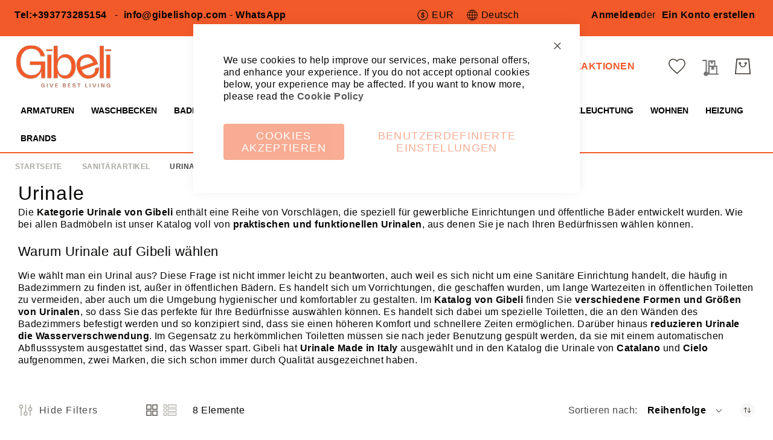

--- FILE ---
content_type: text/html; charset=UTF-8
request_url: https://gibelishop.de/sanitarartikel/urinale
body_size: 63662
content:
<!doctype html>
<html lang="de">
    <head prefix="og: http://ogp.me/ns# category: http://ogp.me/ns/category#">
                <meta charset="utf-8"/>
<meta name="title" content="Urinale zu verkaufen, Preise &amp; Angebote | Gibelishop"/>
<meta name="description" content="Werfen Sie einen Blick auf die Modelle der Urinale Made in Italy, die in vielen Formen auf unsere Website erhältlich sind! Wählen Sie aus Catalano, Cielo!"/>
<meta name="robots" content="INDEX,FOLLOW"/>
<meta name="viewport" content="width=device-width, initial-scale=1"/>
<meta name="format-detection" content="telephone=no"/>
<title>Urinale zu verkaufen, Preise &amp; Angebote | Gibelishop</title>















<link  rel="canonical" href="https://gibelishop.de/sanitarartikel/urinale" />
<link  rel="preload" as="font" type="font/woff2" crossorigin="anonymous" href="https://gibelishop.de/static/frontend/Amasty/Levelzero/de_DE/fonts/Blank-Theme-Icons/Blank-Theme-Icons.woff2" />
<link  rel="preconnect" crossorigin="" href="https://fonts.gstatic.com/" />
<link  rel="preload" as="style" href="https://fonts.googleapis.com/css?family=Questrial&display=swap" />

<link  rel="icon" type="image/x-icon" href="https://gibelishop.de/media/favicon/default/favicon_gibeli.png" />
<link  rel="shortcut icon" type="image/x-icon" href="https://gibelishop.de/media/favicon/default/favicon_gibeli.png" />
<!-- Google Tag Manager -->

<!-- End Google Tag Manager --><script type="text&#x2F;javascript">    window.dataLayer = window.dataLayer || [];
    function gtag() { dataLayer.push(arguments) }

    window.amConsentManager = window.amConsentManager || {
        consentStates: {
            denied: 'denied',
            granted: 'granted'
        },
        storageName: 'amConsentMode',
        gdprCookie: {
            cookieGroupName: 'amcookie_allowed',
            allCookiesAllowed: '0'
        },
        defaultConsentTypesData: {"ad_storage":{"default":"0","group":"2"},"analytics_storage":{"default":"0","group":"3"},"ad_user_data":{"default":"0","group":"2"},"ad_personalization":{"default":"0","group":"2"},"personalization_storage":{"default":"0","group":"2"},"functionality_storage":{"default":"0","group":"2"},"security_storage":{"default":"0","group":"2"}},
        currentStoreId: 20,
        init: function () {
            this.initStorage();
            this.setDefaultConsent();
        },
        initStorage: function () {
            const persistedConsentTypes = this.getPersistedConsentTypeState();

            if (Object.keys(persistedConsentTypes).length !== 0 && !this.shouldResetConsentState(persistedConsentTypes)) {
                return;
            }

            let consentState = {};
            for (const [type, data] of Object.entries(this.defaultConsentTypesData)) {
                consentState[type] = {
                    group: data.group,
                    status: data.default === '1' ? this.consentStates.granted : this.consentStates.denied
                };
            }

            this.resetAllowedCookiesGroups();
            this.persistConsentTypeState(consentState);
        },
        setDefaultConsent: function () {
            gtag('consent', 'default', this.getPersistedConsentTypeStateForGtag());
        },
        updateConsent: function (consent) {
            const storageConsent = this.getPersistedConsentTypeState();
            const consentState = {...storageConsent, ...consent};

            this.persistConsentTypeState(consentState);
            gtag('consent', 'update', this.getPersistedConsentTypeStateForGtag());
        },
        getConsentTypeStateByGroupIds: function (groups) {
            let consentTypeState = {};

            for (const [type, data] of Object.entries(this.defaultConsentTypesData)) {
                consentTypeState[type] = {
                    group: data.group,
                    status: (groups.includes(data.group) || groups.includes(this.gdprCookie.allCookiesAllowed))
                        ? this.consentStates.granted
                        : this.consentStates.denied
                }
            }

            return consentTypeState;
        },
        persistConsentTypeState: function (consentTypeState) {
            let persistedState = this.getPersistedConsentTypeState(false);
            persistedState[this.currentStoreId] = consentTypeState;
            localStorage.setItem(this.storageName, JSON.stringify(persistedState));
        },
        getPersistedConsentTypeState: function (forCurrentStore = true) {
            let persistedStates = JSON.parse(localStorage.getItem(this.storageName)) ?? {};

            if (forCurrentStore) {
                return persistedStates?.[this.currentStoreId] ?? {};
            }

            return persistedStates;
        },
        getPersistedConsentTypeStateForGtag: function () {
            let consentTypeState = {};
            let persistedState = this.getPersistedConsentTypeState();

            for (const [type, data] of Object.entries(persistedState)) {
                consentTypeState[type] = data.status;
            }

            return consentTypeState;
        },
        shouldResetConsentState: function (persistedConsentTypes) {
            if (Object.keys(persistedConsentTypes).length != Object.keys(this.defaultConsentTypesData).length
                || !document.cookie.includes(this.gdprCookie.cookieGroupName)
            ) {
                return true;
            }

            for (const [type, data] of Object.entries(persistedConsentTypes)) {
                if (data.group !== this.defaultConsentTypesData[type].group) {
                    return true;
                }
            }

            return false;
        },
        resetAllowedCookiesGroups: function () {
            document.cookie = this.gdprCookie.cookieGroupName + '=0;max-age=-1;domain=' + location.hostname;
        }
    };

    window.amConsentManager.init();</script>        
<style type="text/css" data-type="criticalCss">
    </style>
    

<script type="text&#x2F;javascript">window.dataLayer = window.dataLayer || [];
window.getAmGa4Cookie = function () {
    let cookies = {};
    document.cookie.split(';').forEach(function (el) {
        let [key, value] = el.split('=');
        cookies[key.trim()] = value;
    });

    return cookies['amga4_customer']
        ? decodeURIComponent(cookies['amga4_customer'])
        : '{}';
};

(function () {
        /**
     * @var {[Object]}
     */
    const userProperties = JSON.parse(window.getAmGa4Cookie());

    if (userProperties.customerGroup) {
        window.dataLayer.push({'customerGroup': userProperties.customerGroup});
    }
    if (userProperties.customerId) {
        window.dataLayer.push({'customerId': userProperties.customerId});
    }
        /**
     * @var {[Object]}
     */
    const dataToPush = JSON.parse('\u005B\u005D');

    dataToPush.forEach((dataObject) => {
        window.dataLayer.push(dataObject);
    });
})();
</script>
<!-- Google Tag Manager -->
<script type="text&#x2F;javascript">function callAmGA4GTM () {
(function(w,d,s,l,i){w[l]=w[l]||[];w[l].push({'gtm.start':
new Date().getTime(),event:'gtm.js'});var f=d.getElementsByTagName(s)[0],
j=d.createElement(s),dl=l!='dataLayer'?'&l='+l:'';j.async=true;j.src=
'https://www.googletagmanager.com/gtm.js?id='+i+dl;var n=d.querySelector('[nonce]');
n&&j.setAttribute('nonce',n.nonce||n.getAttribute('nonce'));f.parentNode.insertBefore(j,f);
})(window,document,'script','dataLayer', 'GTM-K22T889');
}
</script><!-- End Google Tag Manager -->
<script type="text&#x2F;javascript">(function () {
            callAmGA4GTM();
    })();
</script>    <link rel="alternate" hreflang="de-de" href="https://gibelishop.de/sanitarartikel/urinale" />
    <link rel="alternate" hreflang="en-gb" href="https://gibelishop.com/sanitaryware/urinals" />
    <link rel="alternate" hreflang="fr-fr" href="https://gibelishop.fr/sanitaires/urinoirs" />
    <link rel="alternate" hreflang="it-it" href="https://gibelishop.it/sanitari/orinatoi" />
        
<link rel="stylesheet" media="print" onload="this.onload=null;this.media='all'" href="https://gibelishop.de/static/frontend/Amasty/Levelzero/de_DE/Swissup_FontAwesome5/fontawesome-free-5.15.4-web/css/all.min.css">
<link rel="stylesheet" media="print" onload="this.onload=null;this.media='all'" href="https://gibelishop.de/static/frontend/Amasty/Levelzero/de_DE/mage/calendar.css">
<link rel="stylesheet" media="print" onload="this.onload=null;this.media='all'" href="https://gibelishop.de/static/frontend/Amasty/Levelzero/de_DE/Mageplaza_Blog/css/mpBlogIcon.css">
<link rel="stylesheet" media="print" onload="this.onload=null;this.media='all'" href="https://gibelishop.de/static/frontend/Amasty/Levelzero/de_DE/css/styles-m.css">
<link rel="stylesheet" media="print" onload="this.onload=null;this.media='all'" href="https://gibelishop.de/static/frontend/Amasty/Levelzero/de_DE/Amasty_Base/vendor/slick/amslick.min.css">
<link rel="stylesheet" media="print" onload="this.onload=null;this.media='all'" href="https://gibelishop.de/static/frontend/Amasty/Levelzero/de_DE/Amasty_Customform/css/form-builder.css">
<link rel="stylesheet" media="print" onload="this.onload=null;this.media='all'" href="https://gibelishop.de/static/frontend/Amasty/Levelzero/de_DE/Amasty_Customform/css/form-render.css">
<link rel="stylesheet" media="print" onload="this.onload=null;this.media='all'" href="https://gibelishop.de/static/frontend/Amasty/Levelzero/de_DE/Amasty_HidePrice/js/fancyambox/jquery.fancyambox.min.css">
<link rel="stylesheet" media="print" onload="this.onload=null;this.media='all'" href="https://gibelishop.de/static/frontend/Amasty/Levelzero/de_DE/Amasty_HidePrice/css/amhideprice.css">
<link rel="stylesheet" media="print" onload="this.onload=null;this.media='all'" href="https://gibelishop.de/static/frontend/Amasty/Levelzero/de_DE/Amasty_LibSwiperJs/vendor/swiper/swiper.min.css">
<link rel="stylesheet" media="print" onload="this.onload=null;this.media='all'" href="https://gibelishop.de/static/frontend/Amasty/Levelzero/de_DE/MageWorx_SearchSuiteAutocomplete/css/searchsuiteautocomplete.css">
<link rel="stylesheet" media="print" onload="this.onload=null;this.media='all'" href="https://gibelishop.de/static/frontend/Amasty/Levelzero/de_DE/Amasty_ShopbyBase/css/chosen/chosen.css">
<link rel="stylesheet" media="print" onload="this.onload=null;this.media='screen and (min-width: 768px)'" href="https://gibelishop.de/static/frontend/Amasty/Levelzero/de_DE/css/styles-l.css">
<link rel="stylesheet" media="print" onload="this.onload=null;this.media='print'" href="https://gibelishop.de/static/frontend/Amasty/Levelzero/de_DE/css/print.css">
<link rel="stylesheet" media="print" onload="this.onload=null;this.media='print'" href="https://fonts.googleapis.com/css?family=Questrial&display=swap">
</head>
    <body data-container="body"
          data-mage-init='{"loaderAjax": {}, "loader": { "icon": "https://gibelishop.de/static/frontend/Amasty/Levelzero/de_DE/images/loader-2.gif"}}'
        id="html-body" class="amasty-jet-theme page-with-filter amasty-mega-menu page-products categorypath-sanitarartikel-urinale category-urinale catalog-category-view page-layout-2columns-left">
        






<div class="cookie-status-message" id="cookie-status">
    The store will not work correctly when cookies are disabled.</div>






<!-- Google Tag Manager (noscript) -->
<noscript>
    <iframe src="https://www.googletagmanager.com/ns.html?id=GTM-K22T889"
            height="0" width="0" style="display:none;visibility:hidden"></iframe>
</noscript>
<!-- End Google Tag Manager (noscript) -->





    
    <!-- ko scope: 'gdpr-cookie-modal' -->
        <!--ko template: getTemplate()--><!-- /ko -->
    <!-- /ko -->
    <style>
        .amgdprjs-bar-template {
            z-index: 999;
                    bottom: 0;
                }
    </style>


<div class="page-wrapper"><header id="ammenu-header-container" class="ammenu-header-container page-header">
    <style>
        .page-header .panel.header,
        .page-header .header.content,
        .sections.nav-sections .navigation {
            max-width: 1440px;
        }
    </style>
<div class="panel wrapper"><div class="panel header"><style>#html-body [data-pb-style=AB0BUEB]{justify-content:flex-start;display:flex;flex-direction:column;background-position:left top;background-size:cover;background-repeat:no-repeat;background-attachment:scroll}#html-body [data-pb-style=T71MRIO]{display:none}#html-body [data-pb-style=LNY49NE],#html-body [data-pb-style=T71MRIO]{background-position:left top;background-size:cover;background-repeat:no-repeat;background-attachment:scroll;align-self:stretch}#html-body [data-pb-style=AGEXGB4],#html-body [data-pb-style=TA14R8G]{display:flex;width:100%}#html-body [data-pb-style=K35T8P7],#html-body [data-pb-style=MSGM9MK]{justify-content:flex-start;display:flex;flex-direction:column;background-position:left top;background-size:cover;background-repeat:no-repeat;background-attachment:scroll;width:100%;align-self:stretch}</style><div data-content-type="row" data-appearance="contained" data-element="main"><div data-enable-parallax="0" data-parallax-speed="0.5" data-background-images="{}" data-background-type="image" data-video-loop="true" data-video-play-only-visible="true" data-video-lazy-load="true" data-video-fallback-src="" data-element="inner" data-pb-style="AB0BUEB"><div class="pagebuilder-column-group" data-background-images="{}" data-content-type="column-group" data-appearance="default" data-grid-size="12" data-element="main" data-pb-style="T71MRIO"><div class="pagebuilder-column-line" data-content-type="column-line" data-element="main" data-pb-style="AGEXGB4"><div class="pagebuilder-column" data-content-type="column" data-appearance="full-height" data-background-images="{}" data-element="main" data-pb-style="MSGM9MK"><div data-content-type="text" data-appearance="default" data-element="main"><p id="A6G2W97">Tel:+393773285154 &nbsp;- &nbsp;WhatsApp - info@gibelishop.com</p></div></div></div></div><div class="pagebuilder-column-group" data-background-images="{}" data-content-type="column-group" data-appearance="default" data-grid-size="12" data-element="main" data-pb-style="LNY49NE"><div class="pagebuilder-column-line" data-content-type="column-line" data-element="main" data-pb-style="TA14R8G"><div class="pagebuilder-column" data-content-type="column" data-appearance="full-height" data-background-images="{}" data-element="main" data-pb-style="K35T8P7"><div data-content-type="html" data-appearance="default" data-element="main" data-decoded="true"><p class="contact-top" style="text-align: left;">

<i class="fa fa-mobile" aria-hidden="true"></i>&nbsp;<a tabindex="0" title="Tel:+393773285154" href="tel:+393773285154" target="_blank" rel="noopener">Tel:+393773285154</a>

&nbsp; -&nbsp;<i class="fa fa-envelope" aria-hidden="true"></i> <a tabindex="0" title="info@gibelishop.com" href="mailto:info@gibelishop.com" target="_blank" rel="noopener">info@gibelishop.com</a> 

- <i class="fab fa-whatsapp-square"></i> <a tabindex="0" title="WhatsApp" href="https://api.whatsapp.com/send?phone=393773285154 &amp;text=Hi,%20I%20would%20like%20some%20information%20about%20your%20products." target="_blank" rel="noopener">WhatsApp</a>


</p></div></div></div></div></div></div><a class="action skip contentarea"
   href="#contentarea">
    <span>
        Zum Inhalt springen    </span>
</a>

<div class="amtheme-compare-link" data-bind="scope: 'compareProducts'" data-role="compare-products-link">
    <a class="amtheme-link compare"
       title="Produkte vergleichen"
       data-bind="attr: {'href': compareProducts().listUrl}, css: {'-show': !!compareProducts().count}">
        <svg class="amtheme-icon">
            <use xlink:href="#icon-compare"/>
        </svg>
        <span>Vergleichen</span>
        <span class="amtheme-counter" data-bind="text: compareProducts().count"></span>
    </a>
</div>


                <div class="switcher currency switcher-currency" id="switcher-currency">
        <strong class="label switcher-label">Währung</strong>
        <div class="actions dropdown options switcher-options">
            <div class="action toggle switcher-trigger"
                 id="switcher-currency-trigger"
                 data-mage-init='{"dropdown":{}}'
                 data-toggle="dropdown"
                 data-trigger-keypress-button="true">
                <svg class="amtheme-icon" focusable="false">
                    <use xlink:href="#icon-currency"></use>
                </svg>
                <strong class="language-EUR">
                    EUR                </strong>
            </div>
            <ul class="dropdown switcher-dropdown" data-target="dropdown">
                                                            <li class="currency-AUD switcher-option">
                            <a href="#" data-post='{"action":"https:\/\/gibelishop.de\/directory\/currency\/switch\/","data":{"currency":"AUD"}}'>
                                AUD - Australischer Dollar                            </a>
                        </li>
                                                                                <li class="currency-GBP switcher-option">
                            <a href="#" data-post='{"action":"https:\/\/gibelishop.de\/directory\/currency\/switch\/","data":{"currency":"GBP"}}'>
                                GBP - Britisches Pfund                            </a>
                        </li>
                                                                                <li class="currency-CAD switcher-option">
                            <a href="#" data-post='{"action":"https:\/\/gibelishop.de\/directory\/currency\/switch\/","data":{"currency":"CAD"}}'>
                                CAD - Kanadischer Dollar                            </a>
                        </li>
                                                                                                                    <li class="currency-CHF switcher-option">
                            <a href="#" data-post='{"action":"https:\/\/gibelishop.de\/directory\/currency\/switch\/","data":{"currency":"CHF"}}'>
                                CHF - Schweizer Franken                            </a>
                        </li>
                                                                                <li class="currency-USD switcher-option">
                            <a href="#" data-post='{"action":"https:\/\/gibelishop.de\/directory\/currency\/switch\/","data":{"currency":"USD"}}'>
                                USD - US-Dollar                            </a>
                        </li>
                                                </ul>
        </div>
    </div>

        <div class="switcher language switcher-language"
         data-ui-id="language-switcher"
         id="switcher-language">
        <strong class="label switcher-label">Sprache</strong>
        <div class="actions dropdown options switcher-options">
            <div class="action toggle switcher-trigger"
                 id="switcher-language-trigger"
                 data-mage-init='{"dropdown":{}}'
                 data-toggle="dropdown"
                 data-trigger-keypress-button="true">
                <svg class="amtheme-icon" focusable="false">
                    <use xlink:href="#icon-language"></use>
                </svg>
                <strong class="view-de_id20">
                    Deutsch                </strong>
            </div>
            <ul class="dropdown switcher-dropdown"
                data-target="dropdown">
                                                                                                <li class="view-en_id19 switcher-option">
                            <a href="#"
                               data-post='{"action":"https:\/\/gibelishop.de\/stores\/store\/redirect\/","data":{"___store":"en_id19","___from_store":"de_id20","uenc":"aHR0cHM6Ly9naWJlbGlzaG9wLmNvbS9zYW5pdGFyYXJ0aWtlbC91cmluYWxl","am_category_id":493}}'
                               aria-label="English"
                               title="English">
                               English                            </a>
                       </li>
                                                                                <li class="view-fr_id21 switcher-option">
                            <a href="#"
                               data-post='{"action":"https:\/\/gibelishop.de\/stores\/store\/redirect\/","data":{"___store":"fr_id21","___from_store":"de_id20","uenc":"aHR0cHM6Ly9naWJlbGlzaG9wLmZyL3Nhbml0YXJhcnRpa2VsL3VyaW5hbGU~","am_category_id":493}}'
                               aria-label="Français"
                               title="Français">
                               Français                            </a>
                       </li>
                                                                                <li class="view-it_id22 switcher-option">
                            <a href="#"
                               data-post='{"action":"https:\/\/gibelishop.de\/stores\/store\/redirect\/","data":{"___store":"it_id22","___from_store":"de_id20","uenc":"aHR0cHM6Ly9naWJlbGlzaG9wLml0L3Nhbml0YXJhcnRpa2VsL3VyaW5hbGU~","am_category_id":493}}'
                               aria-label="Italiano"
                               title="Italiano">
                               Italiano                            </a>
                       </li>
                                                </ul>
        </div>
    </div>
<ul class="header links">
<li class="authorization-link "
    data-label="oder"
    title="Anmelden"
    aria-label="Anmelden">
    <a href="https://gibelishop.de/customer/account/login/"                title="Anmelden"
        aria-label="Anmelden">
        Anmelden    </a>
</li>

<li><a href="https://gibelishop.de/customer/account/create/" id="idBoznHS2W" >Ein Konto erstellen</a></li></ul></div></div><div class="header content">
<!-- ko scope: 'index = ammenu_hamburger_toggle' -->
    <!-- ko if: $data.source.isMobile() || false -->
        <button class="ammenu-button -hamburger -trigger"
                aria-controls="ammenu-sidebar"
                aria-haspopup="menu"
                type="button"
                title="Toggling menu"
                data-bind="
                    style: {
                        color: color_settings.hamburger_icon_color
                    },
                    event: {
                        click: toggling
                    },
                    attr: {
                        'aria-expanded': isOpen().toString()
                    }">
        </button>
                    <style>
                @media (min-width: 1025px) {
                    .ammenu-button.-hamburger.-trigger {
                        display: none;
                    }
                }
            </style>
            <!-- /ko -->
<!-- /ko -->


<a class="logo ammenu-logo "
   href="https://gibelishop.de/"
   title=""
   aria-label="store logo">
            
<picture class="logo-image">
            <source type="image/webp" srcset="https://gibelishop.de/media/logo/default/gibeli.webp">
        <img src="https://gibelishop.de/media/logo/default/gibeli.png"
             title=""
             alt=""
             class="logo-image"
                          loading="lazy" /></picture>

        </a>

<div class="block block-search -header" data-amtheme-js="search">
    <div class="block block-title">Search</div>
    <div class="block block-content">
        <form class="form minisearch"
              id="search_mini_form"
              action="https://gibelishop.de/catalogsearch/result/"
              data-amtheme-js="form-minisearch"
              method="get">
            <div class="field search">
                <label class="label" for="search" data-role="minisearch-label">
                    Search                </label>
                <div class="control">
                    <input id="search"
                           data-mage-init='{"quickSearch":{"formSelector":"#search_mini_form","url":"https://gibelishop.de/search/ajax/suggest/","destinationSelector":"#search_autocomplete"} }'
                           type="text"
                           name="q"
                           value=""
                           placeholder="Gesamten Shop hier durchsuchen..."
                           class="input-text"
                           maxlength="128"
                           role="combobox"
                           aria-haspopup="false"
                           aria-autocomplete="both"
                           autocomplete="off"
                           aria-expanded="false"
                           data-amtheme-js="search-input" />
                    <div id="search_autocomplete" class="search-autocomplete"></div>
                    
<div data-bind="scope: 'searchsuiteautocomplete_form'">
    <!-- ko template: getTemplate() --><!-- /ko -->
</div>

                </div>
            </div>
            <div class="actions">
                <button type="submit"
                    title="Search"
                    class="action search"
                    aria-label="Search"
                    data-amtheme-js="search-btn" >
                    <svg class="amtheme-icon">
                        <use xlink:href="#icon-search" />
                    </svg>
                </button>
            </div>
            <button type="button"
                    title="Zurücksetzen"
                    class="action amtheme-reset am-opacity-clear  am-no-display-desktop"
                    aria-label="Zurücksetzen"
                    data-amtheme-js="search-reset" >
                <svg class="amtheme-icon -circle -reset">
                    <use xlink:href="#icon-close" />
                </svg>
            </button>
            <button type="reset"
                    title="Schließen"
                    class="action amtheme-close am-opacity-clear am-no-display-desktop"
                    aria-label="Schließen"
                    data-amtheme-js="search-close" >
                <svg class="amtheme-icon">
                    <use xlink:href="#icon-arrow-left-min" />
                </svg>
            </button>
        </form>
    </div>
</div>
<div class="amtheme-icons-container">
    <div class="amtheme-header-icon">
        <a href="https://gibelishop.de/wishlist/"
           class="amtheme-link"
           aria-label="Meine Wunschliste"
           title="Meine Wunschliste" >
            <svg class="amtheme-icon -hover-bg">
                <use xlink:href="#icon-wishlist"></use>
            </svg>
        </a>
    </div>
<div data-block="quotecart" class="amquote-cart-wrapper minicart-wrapper">
    <a class="amquote-showcart action" href="https://gibelishop.de/request_quote/cart/"
       data-bind="scope: 'quotecart_content'" title="My Quote">
        <span class="text">My Quote</span>
        <span class="counter qty empty"
              data-bind="css: { empty: !!getCartParam('summary_count') == false }, blockLoader: isLoading">
            <span class="counter-number"><!-- ko text: getCartParam('summary_count') --><!-- /ko --></span>
            <span class="counter-label">
            <!-- ko if: getCartParam('summary_count') -->
                <!-- ko text: getCartParam('summary_count') --><!-- /ko -->
                <!-- ko i18n: 'items' --><!-- /ko -->
                <!-- /ko -->
            </span>
        </span>
    </a>
    <div class="block block-quotecart block-minicart"
         data-role="dropdownDialog"
         data-mage-init='{"dropdownDialog":{
                "appendTo":"[data-block=quotecart]",
                "triggerTarget":".amquote-showcart",
                "timeout": "2000",
                "closeOnMouseLeave": false,
                "closeOnEscape": true,
                "triggerClass":"-active",
                "parentClass":"-active",
                "buttons":[]}}'>
        <div id="quotecart-content-wrapper" data-bind="scope: 'quotecart_content'">
            <!-- ko template: getTemplate() --><!-- /ko -->
        </div>
            </div>

    

    
</div>

<div data-block="minicart" class="minicart-wrapper amtheme-header-icon" data-amtheme-js="minicart">
    <a class="action showcart" href="https://gibelishop.de/checkout/cart/"
       data-bind="scope: 'minicart_content'"
       aria-label="Mein&#x20;Warenkorb"
       title="Mein&#x20;Warenkorb" >
        <svg class="amtheme-icon -hover-bg" focusable="false">
            <use xlink:href="#icon-cart" />
        </svg>
        <span class="counter qty empty"
              data-bind="css: {
                        empty: !!getCartParam('summary_count') == false && !isLoading()
                    },
                    blockLoader: isLoading">
            <span class="counter-number">
                <!-- ko text: getCartParam('summary_count') --><!-- /ko -->
            </span>
            <span class="counter-label">
                <!-- ko if: getCartParam('summary_count') -->
                    <!-- ko text: getCartParam('summary_count') --><!-- /ko -->
                    <!-- ko i18n: 'items' --><!-- /ko -->
                <!-- /ko -->
            </span>
        </span>
    </a>
        
    
</div>
</div>

<div class="widget block block-static-block">
    <style>#html-body [data-pb-style=GRD8IJD],#html-body [data-pb-style=X8TYC6R]{background-position:left top;background-size:cover;background-repeat:no-repeat;background-attachment:scroll}#html-body [data-pb-style=X8TYC6R]{justify-content:flex-start;display:flex;flex-direction:column}#html-body [data-pb-style=GRD8IJD]{align-self:stretch}#html-body [data-pb-style=A2FELE1]{display:flex;width:100%}#html-body [data-pb-style=GI2YX24]{justify-content:center;display:flex;flex-direction:column;background-position:left top;background-size:cover;background-repeat:no-repeat;background-attachment:scroll;width:100%;align-self:stretch}</style><div data-content-type="row" data-appearance="contained" data-element="main"><div data-enable-parallax="0" data-parallax-speed="0.5" data-background-images="{}" data-background-type="image" data-video-loop="true" data-video-play-only-visible="true" data-video-lazy-load="true" data-video-fallback-src="" data-element="inner" data-pb-style="X8TYC6R"><div class="pagebuilder-column-group" data-background-images="{}" data-content-type="column-group" data-appearance="default" data-grid-size="12" data-element="main" data-pb-style="GRD8IJD"><div class="pagebuilder-column-line" data-content-type="column-line" data-element="main" data-pb-style="A2FELE1"><div class="pagebuilder-column" data-content-type="column" data-appearance="full-height" data-background-images="{}" data-element="main" data-pb-style="GI2YX24"><div data-content-type="html" data-appearance="default" data-element="main" data-decoded="true"><style>
a.promozione {
    width: 100%;
    display: inline-block;
    position: relative;
    top: 15px;
    margin-right: 50px;
    color: #f25a29 !important;
}
</style>
<p><a class="promozione" href="/werbeaktionen">WERBEAKTIONEN</a></p>
</div></div></div></div></div></div></div>
</div>


    <div class="ammenu-robots-navigation">
        <nav class="navigation" data-action="navigation" aria-disabled="true" aria-hidden="true" tabindex="-1">
            <ul aria-disabled="true" aria-hidden="true">
                <li class="category-item&#x20;nav-0" role="presentation"><a href="https://gibelishop.de/armaturen" tabindex="-1" title="Armaturen">Armaturen</a><ul class="submenu"><li class="category-item&#x20;nav-0-0" role="presentation"><a href="https://gibelishop.de/armaturen/waschtischarmaturen" tabindex="-1" title="Waschtischarmaturen">Waschtischarmaturen</a></li><li class="category-item&#x20;nav-0-1" role="presentation"><a href="https://gibelishop.de/armaturen/dusche-armaturen" tabindex="-1" title="Dusche&#x20;Armaturen">Dusche Armaturen</a></li><li class="category-item&#x20;nav-0-2" role="presentation"><a href="https://gibelishop.de/armaturen/badewanne-armaturen" tabindex="-1" title="Badewanne&#x20;Armaturen">Badewanne Armaturen</a></li><li class="category-item&#x20;nav-0-3" role="presentation"><a href="https://gibelishop.de/armaturen/bidet-armaturen" tabindex="-1" title="Bidet&#x20;Armaturen">Bidet Armaturen</a></li><li class="category-item&#x20;nav-0-4" role="presentation"><a href="https://gibelishop.de/armaturen/auslaufe" tabindex="-1" title="Ausl&#xE4;ufe">Ausläufe</a></li><li class="category-item&#x20;nav-0-5" role="presentation"><a href="https://gibelishop.de/armaturen/absperrhahne" tabindex="-1" title="Absperrh&#xE4;hne">Absperrhähne</a></li><li class="category-item&#x20;nav-0-6" role="presentation"><a href="https://gibelishop.de/armaturen/fernbedienungen" tabindex="-1" title="Fernbedienungen">Fernbedienungen</a></li><li class="category-item&#x20;nav-0-7" role="presentation"><a href="https://gibelishop.de/armaturen/kuchenarmaturen" tabindex="-1" title="K&#xFC;chenarmaturen">Küchenarmaturen</a></li></ul></li><li class="category-item&#x20;nav-1" role="presentation"><a href="https://gibelishop.de/waschbecken" tabindex="-1" title="Waschbecken">Waschbecken</a><ul class="submenu"><li class="category-item&#x20;nav-1-0" role="presentation"><a href="https://gibelishop.de/waschbecken/freistehende-waschbecken" tabindex="-1" title="Freistehende&#x20;Waschbecken">Freistehende Waschbecken</a></li><li class="category-item&#x20;nav-1-1" role="presentation"><a href="https://gibelishop.de/waschbecken/wandwaschbecken" tabindex="-1" title="Wandwaschbecken">Wandwaschbecken</a></li><li class="category-item&#x20;nav-1-2" role="presentation"><a href="https://gibelishop.de/waschbecken/aufsatzwaschbecken" tabindex="-1" title="Aufsatzwaschbecken">Aufsatzwaschbecken</a></li><li class="category-item&#x20;nav-1-3" role="presentation"><a href="https://gibelishop.de/waschbecken/einbauwaschbecken" tabindex="-1" title="Einbauwaschbecken">Einbauwaschbecken</a></li><li class="category-item&#x20;nav-1-4" role="presentation"><a href="https://gibelishop.de/waschbecken/halbeinbauwaschbecken" tabindex="-1" title="Halbeinbauwaschbecken">Halbeinbauwaschbecken</a></li><li class="category-item&#x20;nav-1-5" role="presentation"><a href="https://gibelishop.de/waschbecken/waschbecken-mit-struktur" tabindex="-1" title="Waschbecken&#x20;Mit&#x20;Struktur">Waschbecken Mit Struktur</a></li><li class="category-item&#x20;nav-1-6" role="presentation"><a href="https://gibelishop.de/waschbecken/top-mit-integriertem-waschbecken" tabindex="-1" title="Top&#x20;mit&#x20;integriertem&#x20;Waschbecken">Top mit integriertem Waschbecken</a></li></ul></li><li class="category-item&#x20;nav-2" role="presentation"><a href="https://gibelishop.de/badewannen" tabindex="-1" title="Badewannen">Badewannen</a><ul class="submenu"><li class="category-item&#x20;nav-2-0" role="presentation"><a href="https://gibelishop.de/badewannen/freistehende-badewannen" tabindex="-1" title="Freistehende&#x20;Badewannen">Freistehende Badewannen</a></li><li class="category-item&#x20;nav-2-1" role="presentation"><a href="https://gibelishop.de/badewannen/eckwannen" tabindex="-1" title="Eckwannen">Eckwannen</a></li><li class="category-item&#x20;nav-2-2" role="presentation"><a href="https://gibelishop.de/badewannen/nischenwannen" tabindex="-1" title="Nischenwannen">Nischenwannen</a></li><li class="category-item&#x20;nav-2-3" role="presentation"><a href="https://gibelishop.de/badewannen/einbau-wannen" tabindex="-1" title="Einbau-Wannen">Einbau-Wannen</a></li><li class="category-item&#x20;nav-2-4" role="presentation"><a href="https://gibelishop.de/badewannen/halbeinbauwannen" tabindex="-1" title="Halbeinbauwannen">Halbeinbauwannen</a></li></ul></li><li class="category-item&#x20;nav-3" role="presentation"><a href="https://gibelishop.de/sanitarartikel" tabindex="-1" title="Sanit&#xE4;rartikel">Sanitärartikel</a><ul class="submenu"><li class="category-item&#x20;nav-3-0" role="presentation"><a href="https://gibelishop.de/sanitarartikel/freistehende-sanitarkeramik" tabindex="-1" title="Freistehende&#x20;Sanit&#xE4;rkeramik">Freistehende Sanitärkeramik</a></li><li class="category-item&#x20;nav-3-1" role="presentation"><a href="https://gibelishop.de/sanitarartikel/wandhangende-sanitarkeramik" tabindex="-1" title="Wandh&#xE4;ngende&#x20;Sanit&#xE4;rkeramik">Wandhängende Sanitärkeramik</a></li><li class="category-item&#x20;nav-3-2" role="presentation"><a href="https://gibelishop.de/sanitarartikel/urinale" tabindex="-1" title="Urinale">Urinale</a></li><li class="category-item&#x20;nav-3-3" role="presentation"><a href="https://gibelishop.de/sanitarartikel/betatigungsplatten" tabindex="-1" title="Bet&#xE4;tigungsplatten">Betätigungsplatten</a></li><li class="category-item&#x20;nav-3-4" role="presentation"><a href="https://gibelishop.de/sanitarartikel/handbrause-toilette" tabindex="-1" title="Handbrause&#x20;Toilette">Handbrause Toilette</a></li></ul></li><li class="category-item&#x20;nav-4" role="presentation"><a href="https://gibelishop.de/zubehor" tabindex="-1" title="Zubeh&#xF6;r">Zubehör</a><ul class="submenu"><li class="category-item&#x20;nav-4-0" role="presentation"><a href="https://gibelishop.de/zubehor/handtuchhalter" tabindex="-1" title="Handtuchhalter">Handtuchhalter</a></li><li class="category-item&#x20;nav-4-1" role="presentation"><a href="https://gibelishop.de/zubehor/spender-und-seife" tabindex="-1" title="Spender&#x20;und&#x20;Seife">Spender und Seife</a></li><li class="category-item&#x20;nav-4-2" role="presentation"><a href="https://gibelishop.de/zubehor/toilettenpapierhalter" tabindex="-1" title="Toilettenpapierhalter">Toilettenpapierhalter</a></li><li class="category-item&#x20;nav-4-3" role="presentation"><a href="https://gibelishop.de/zubehor/kleiderhaken" tabindex="-1" title="Kleiderhaken">Kleiderhaken</a></li><li class="category-item&#x20;nav-4-4" role="presentation"><a href="https://gibelishop.de/zubehor/toilettenburstenhalter" tabindex="-1" title="Toilettenb&#xFC;rstenhalter">Toilettenbürstenhalter</a></li><li class="category-item&#x20;nav-4-5" role="presentation"><a href="https://gibelishop.de/zubehor/aufbewahrungsboxen" tabindex="-1" title="Aufbewahrungsboxen">Aufbewahrungsboxen</a></li></ul></li><li class="category-item&#x20;nav-5" role="presentation"><a href="https://gibelishop.de/dusche" tabindex="-1" title="Dusche">Dusche</a><ul class="submenu"><li class="category-item&#x20;nav-5-0" role="presentation"><a href="https://gibelishop.de/dusche/duschengleitstange" tabindex="-1" title="Duschengleitstange">Duschengleitstange</a></li><li class="category-item&#x20;nav-5-1" role="presentation"><a href="https://gibelishop.de/dusche/duschkopfe" tabindex="-1" title="Duschk&#xF6;pfe">Duschköpfe</a></li><li class="category-item&#x20;nav-5-2" role="presentation"><a href="https://gibelishop.de/dusche/duschwannen" tabindex="-1" title="Duschwannen">Duschwannen</a></li><li class="category-item&#x20;nav-5-3" role="presentation"><a href="https://gibelishop.de/dusche/duschkabinen" tabindex="-1" title="Duschkabinen">Duschkabinen</a></li><li class="category-item&#x20;nav-5-4" role="presentation"><a href="https://gibelishop.de/dusche/dusch-saulen" tabindex="-1" title="Dusch-S&#xE4;ulen">Dusch-Säulen</a></li><li class="category-item&#x20;nav-5-5" role="presentation"><a href="https://gibelishop.de/dusche/handbrausen" tabindex="-1" title="Handbrausen">Handbrausen</a></li></ul></li><li class="category-item&#x20;nav-6" role="presentation"><a href="https://gibelishop.de/wellness" tabindex="-1" title="Wellness">Wellness</a><ul class="submenu"><li class="category-item&#x20;nav-6-0" role="presentation"><a href="https://gibelishop.de/wellness/saunen" tabindex="-1" title="Saunen">Saunen</a></li><li class="category-item&#x20;nav-6-1" role="presentation"><a href="https://gibelishop.de/wellness/hamam" tabindex="-1" title="Hamam">Hamam</a></li><li class="category-item&#x20;nav-6-2" role="presentation"><a href="https://gibelishop.de/wellness/minipools" tabindex="-1" title="Minipools">Minipools</a></li><li class="category-item&#x20;nav-6-3" role="presentation"><a href="https://gibelishop.de/wellness/whirlpools" tabindex="-1" title="Whirlpools">Whirlpools</a></li><li class="category-item&#x20;nav-6-4" role="presentation"><a href="https://gibelishop.de/wellness/multifunktionale-duschkopfe" tabindex="-1" title="Multifunktionale&#x20;Duschk&#xF6;pfe">Multifunktionale Duschköpfe</a></li></ul></li><li class="category-item&#x20;nav-7" role="presentation"><a href="https://gibelishop.de/fliesen" tabindex="-1" title="Fliesen">Fliesen</a><ul class="submenu"><li class="category-item&#x20;nav-7-0" role="presentation"><a href="https://gibelishop.de/fliesen/marmor-effekt" tabindex="-1" title="Marmor-Effekt">Marmor-Effekt</a></li><li class="category-item&#x20;nav-7-1" role="presentation"><a href="https://gibelishop.de/fliesen/zement-effekt" tabindex="-1" title="Zement-Effekt">Zement-Effekt</a></li><li class="category-item&#x20;nav-7-2" role="presentation"><a href="https://gibelishop.de/fliesen/metall-effekt" tabindex="-1" title="Metall-Effekt">Metall-Effekt</a></li><li class="category-item&#x20;nav-7-3" role="presentation"><a href="https://gibelishop.de/fliesen/stein-effekt" tabindex="-1" title="Stein-Effekt">Stein-Effekt</a></li><li class="category-item&#x20;nav-7-4" role="presentation"><a href="https://gibelishop.de/fliesen/harz-effekt" tabindex="-1" title="Harz-Effekt">Harz-Effekt</a></li><li class="category-item&#x20;nav-7-5" role="presentation"><a href="https://gibelishop.de/fliesen/holz-effekt" tabindex="-1" title="Holz-Effekt">Holz-Effekt</a></li><li class="category-item&#x20;nav-7-6" role="presentation"><a href="https://gibelishop.de/fliesen/3d-effekt" tabindex="-1" title="3D-Effekt">3D-Effekt</a></li><li class="category-item&#x20;nav-7-7" role="presentation"><a href="https://gibelishop.de/fliesen/sockelleisten" tabindex="-1" title="Sockelleisten">Sockelleisten</a></li></ul></li><li class="category-item&#x20;nav-8" role="presentation"><a href="https://gibelishop.de/beleuchtung" tabindex="-1" title="Beleuchtung">Beleuchtung</a><ul class="submenu"><li class="category-item&#x20;nav-8-0" role="presentation"><a href="https://gibelishop.de/beleuchtung/wandlampen" tabindex="-1" title="Wandlampen">Wandlampen</a></li><li class="category-item&#x20;nav-8-1" role="presentation"><a href="https://gibelishop.de/beleuchtung/deckenlampen" tabindex="-1" title="Deckenlampen">Deckenlampen</a></li><li class="category-item&#x20;nav-8-2" role="presentation"><a href="https://gibelishop.de/beleuchtung/einbaulampen" tabindex="-1" title="Einbaulampen">Einbaulampen</a></li><li class="category-item&#x20;nav-8-3" role="presentation"><a href="https://gibelishop.de/beleuchtung/freistehende-lampen" tabindex="-1" title="Freistehende&#x20;Lampen">Freistehende Lampen</a></li><li class="category-item&#x20;nav-8-4" role="presentation"><a href="https://gibelishop.de/beleuchtung/tischlampen" tabindex="-1" title="Tischlampen">Tischlampen</a></li></ul></li><li class="category-item&#x20;nav-9" role="presentation"><a href="https://gibelishop.de/wohnen" tabindex="-1" title="Wohnen">Wohnen</a><ul class="submenu"><li class="category-item&#x20;nav-9-0" role="presentation"><a href="https://gibelishop.de/wohnen/mobel-und-tops" tabindex="-1" title="M&#xF6;bel&#x20;und&#x20;Tops">Möbel und Tops</a></li><li class="category-item&#x20;nav-9-1" role="presentation"><a href="https://gibelishop.de/wohnen/stuhle" tabindex="-1" title="St&#xFC;hle">Stühle</a></li><li class="category-item&#x20;nav-9-2" role="presentation"><a href="https://gibelishop.de/wohnen/tische" tabindex="-1" title="Tische">Tische</a></li><li class="category-item&#x20;nav-9-3" role="presentation"><a href="https://gibelishop.de/wohnen/regale" tabindex="-1" title="Regale">Regale</a></li><li class="category-item&#x20;nav-9-4" role="presentation"><a href="https://gibelishop.de/wohnen/hangeschranke" tabindex="-1" title="H&#xE4;ngeschr&#xE4;nke">Hängeschränke</a></li><li class="category-item&#x20;nav-9-5" role="presentation"><a href="https://gibelishop.de/wohnen/spiegel" tabindex="-1" title="Spiegel">Spiegel</a></li></ul></li><li class="category-item&#x20;nav-10" role="presentation"><a href="https://gibelishop.de/heizung" tabindex="-1" title="Heizung">Heizung</a><ul class="submenu"><li class="category-item&#x20;nav-10-0" role="presentation"><a href="https://gibelishop.de/heizung/handtuchwarmer" tabindex="-1" title="Handtuchw&#xE4;rmer">Handtuchwärmer</a></li><li class="category-item&#x20;nav-10-1" role="presentation"><a href="https://gibelishop.de/heizung/heizkorper" tabindex="-1" title="Heizk&#xF6;rper">Heizkörper</a></li><li class="category-item&#x20;nav-10-2" role="presentation"><a href="https://gibelishop.de/heizung/pellet-kamine" tabindex="-1" title="Pellet-Kamine">Pellet-Kamine</a></li><li class="category-item&#x20;nav-10-3" role="presentation"><a href="https://gibelishop.de/heizung/holzkamine" tabindex="-1" title="Holzkamine">Holzkamine</a></li><li class="category-item&#x20;nav-10-4" role="presentation"><a href="https://gibelishop.de/heizung/gaskamine" tabindex="-1" title="Gaskamine">Gaskamine</a></li></ul></li><li class="nav-11" role="presentation"><a href="https://gibelishop.de/brands" tabindex="-1" title="Brands">Brands</a></li>            </ul>
        </nav>
    </div>

<div class="ammenu-menu-wrapper"
         data-nosnippet
         data-bind="
            scope: 'ammenu_wrapper',
            mageInit: {
                'Magento_Ui/js/core/app': {
                    components: {
                        'ammenu_wrapper': {
                            component: 'Amasty_MegaMenuLite/js/wrapper',
                            data: {&quot;show_mobile_content&quot;:0,&quot;mobile_content&quot;:null,&quot;type&quot;:{&quot;value&quot;:1,&quot;label&quot;:&quot;vertical&quot;},&quot;submenu_type&quot;:false,&quot;width&quot;:0,&quot;width_value&quot;:0,&quot;column_count&quot;:4,&quot;hide_content&quot;:false,&quot;desktop_font&quot;:700,&quot;mobile_font&quot;:700,&quot;elems&quot;:[{&quot;show_mobile_content&quot;:0,&quot;mobile_content&quot;:null,&quot;type&quot;:{&quot;value&quot;:1,&quot;label&quot;:&quot;vertical&quot;},&quot;submenu_type&quot;:false,&quot;width&quot;:0,&quot;width_value&quot;:0,&quot;column_count&quot;:0,&quot;hide_content&quot;:false,&quot;desktop_font&quot;:&quot;700&quot;,&quot;mobile_font&quot;:700,&quot;elems&quot;:[{&quot;type&quot;:{&quot;value&quot;:1,&quot;label&quot;:&quot;vertical&quot;},&quot;submenu_type&quot;:false,&quot;width&quot;:0,&quot;width_value&quot;:0,&quot;column_count&quot;:4,&quot;hide_content&quot;:false,&quot;desktop_font&quot;:700,&quot;mobile_font&quot;:700,&quot;elems&quot;:[],&quot;__disableTmpl&quot;:true,&quot;name&quot;:&quot;Waschtischarmaturen&quot;,&quot;is_category&quot;:true,&quot;id&quot;:&quot;category-node-469&quot;,&quot;status&quot;:1,&quot;sort_order&quot;:&quot;1&quot;,&quot;content&quot;:&quot;&lt;div data-content-type=\&quot;row\&quot; data-appearance=\&quot;contained\&quot; data-element=\&quot;main\&quot;&gt;&lt;div data-enable-parallax=\&quot;0\&quot; data-parallax-speed=\&quot;0.5\&quot; data-background-images=\&quot;{}\&quot; data-element=\&quot;inner\&quot; style=\&quot;justify-content: flex-start; display: flex; flex-direction: column; background-position: left top; background-size: cover; background-repeat: no-repeat; background-attachment: scroll; border-style: none; border-width: 1px; border-radius: 0px; margin: 0px 0px 10px; padding: 10px;\&quot;&gt;&lt;div data-content-type=\&quot;ammega_menu_widget\&quot; data-appearance=\&quot;default\&quot; data-element=\&quot;main\&quot; style=\&quot;border-style: none; border-width: 1px; border-radius: 0px; margin: 0px; padding: 0px;\&quot;&gt;&lt;\/div&gt;&lt;\/div&gt;&lt;\/div&gt;&quot;,&quot;url&quot;:&quot;https:\/\/gibelishop.de\/armaturen\/waschtischarmaturen&quot;,&quot;current&quot;:false,&quot;hide_mobile_content&quot;:false,&quot;submenu_animation&quot;:null},{&quot;type&quot;:{&quot;value&quot;:1,&quot;label&quot;:&quot;vertical&quot;},&quot;submenu_type&quot;:false,&quot;width&quot;:0,&quot;width_value&quot;:0,&quot;column_count&quot;:4,&quot;hide_content&quot;:false,&quot;desktop_font&quot;:700,&quot;mobile_font&quot;:700,&quot;elems&quot;:[],&quot;__disableTmpl&quot;:true,&quot;name&quot;:&quot;Dusche Armaturen&quot;,&quot;is_category&quot;:true,&quot;id&quot;:&quot;category-node-470&quot;,&quot;status&quot;:1,&quot;sort_order&quot;:&quot;2&quot;,&quot;content&quot;:&quot;&lt;div data-content-type=\&quot;row\&quot; data-appearance=\&quot;contained\&quot; data-element=\&quot;main\&quot;&gt;&lt;div data-enable-parallax=\&quot;0\&quot; data-parallax-speed=\&quot;0.5\&quot; data-background-images=\&quot;{}\&quot; data-element=\&quot;inner\&quot; style=\&quot;justify-content: flex-start; display: flex; flex-direction: column; background-position: left top; background-size: cover; background-repeat: no-repeat; background-attachment: scroll; border-style: none; border-width: 1px; border-radius: 0px; margin: 0px 0px 10px; padding: 10px;\&quot;&gt;&lt;div data-content-type=\&quot;ammega_menu_widget\&quot; data-appearance=\&quot;default\&quot; data-element=\&quot;main\&quot; style=\&quot;border-style: none; border-width: 1px; border-radius: 0px; margin: 0px; padding: 0px;\&quot;&gt;&lt;\/div&gt;&lt;\/div&gt;&lt;\/div&gt;&quot;,&quot;url&quot;:&quot;https:\/\/gibelishop.de\/armaturen\/dusche-armaturen&quot;,&quot;current&quot;:false,&quot;hide_mobile_content&quot;:false,&quot;submenu_animation&quot;:null},{&quot;type&quot;:{&quot;value&quot;:1,&quot;label&quot;:&quot;vertical&quot;},&quot;submenu_type&quot;:false,&quot;width&quot;:0,&quot;width_value&quot;:0,&quot;column_count&quot;:4,&quot;hide_content&quot;:false,&quot;desktop_font&quot;:700,&quot;mobile_font&quot;:700,&quot;elems&quot;:[],&quot;__disableTmpl&quot;:true,&quot;name&quot;:&quot;Badewanne Armaturen&quot;,&quot;is_category&quot;:true,&quot;id&quot;:&quot;category-node-471&quot;,&quot;status&quot;:1,&quot;sort_order&quot;:&quot;3&quot;,&quot;content&quot;:&quot;&lt;div data-content-type=\&quot;row\&quot; data-appearance=\&quot;contained\&quot; data-element=\&quot;main\&quot;&gt;&lt;div data-enable-parallax=\&quot;0\&quot; data-parallax-speed=\&quot;0.5\&quot; data-background-images=\&quot;{}\&quot; data-element=\&quot;inner\&quot; style=\&quot;justify-content: flex-start; display: flex; flex-direction: column; background-position: left top; background-size: cover; background-repeat: no-repeat; background-attachment: scroll; border-style: none; border-width: 1px; border-radius: 0px; margin: 0px 0px 10px; padding: 10px;\&quot;&gt;&lt;div data-content-type=\&quot;ammega_menu_widget\&quot; data-appearance=\&quot;default\&quot; data-element=\&quot;main\&quot; style=\&quot;border-style: none; border-width: 1px; border-radius: 0px; margin: 0px; padding: 0px;\&quot;&gt;&lt;\/div&gt;&lt;\/div&gt;&lt;\/div&gt;&quot;,&quot;url&quot;:&quot;https:\/\/gibelishop.de\/armaturen\/badewanne-armaturen&quot;,&quot;current&quot;:false,&quot;hide_mobile_content&quot;:false,&quot;submenu_animation&quot;:null},{&quot;type&quot;:{&quot;value&quot;:1,&quot;label&quot;:&quot;vertical&quot;},&quot;submenu_type&quot;:false,&quot;width&quot;:0,&quot;width_value&quot;:0,&quot;column_count&quot;:4,&quot;hide_content&quot;:false,&quot;desktop_font&quot;:700,&quot;mobile_font&quot;:700,&quot;elems&quot;:[],&quot;__disableTmpl&quot;:true,&quot;name&quot;:&quot;Bidet Armaturen&quot;,&quot;is_category&quot;:true,&quot;id&quot;:&quot;category-node-472&quot;,&quot;status&quot;:1,&quot;sort_order&quot;:&quot;4&quot;,&quot;content&quot;:&quot;&lt;div data-content-type=\&quot;row\&quot; data-appearance=\&quot;contained\&quot; data-element=\&quot;main\&quot;&gt;&lt;div data-enable-parallax=\&quot;0\&quot; data-parallax-speed=\&quot;0.5\&quot; data-background-images=\&quot;{}\&quot; data-element=\&quot;inner\&quot; style=\&quot;justify-content: flex-start; display: flex; flex-direction: column; background-position: left top; background-size: cover; background-repeat: no-repeat; background-attachment: scroll; border-style: none; border-width: 1px; border-radius: 0px; margin: 0px 0px 10px; padding: 10px;\&quot;&gt;&lt;div data-content-type=\&quot;ammega_menu_widget\&quot; data-appearance=\&quot;default\&quot; data-element=\&quot;main\&quot; style=\&quot;border-style: none; border-width: 1px; border-radius: 0px; margin: 0px; padding: 0px;\&quot;&gt;&lt;\/div&gt;&lt;\/div&gt;&lt;\/div&gt;&quot;,&quot;url&quot;:&quot;https:\/\/gibelishop.de\/armaturen\/bidet-armaturen&quot;,&quot;current&quot;:false,&quot;hide_mobile_content&quot;:false,&quot;submenu_animation&quot;:null},{&quot;type&quot;:{&quot;value&quot;:1,&quot;label&quot;:&quot;vertical&quot;},&quot;submenu_type&quot;:false,&quot;width&quot;:0,&quot;width_value&quot;:0,&quot;column_count&quot;:4,&quot;hide_content&quot;:false,&quot;desktop_font&quot;:700,&quot;mobile_font&quot;:700,&quot;elems&quot;:[],&quot;__disableTmpl&quot;:true,&quot;name&quot;:&quot;Ausl\u00e4ufe&quot;,&quot;is_category&quot;:true,&quot;id&quot;:&quot;category-node-473&quot;,&quot;status&quot;:1,&quot;sort_order&quot;:&quot;5&quot;,&quot;content&quot;:&quot;&lt;div data-content-type=\&quot;row\&quot; data-appearance=\&quot;contained\&quot; data-element=\&quot;main\&quot;&gt;&lt;div data-enable-parallax=\&quot;0\&quot; data-parallax-speed=\&quot;0.5\&quot; data-background-images=\&quot;{}\&quot; data-element=\&quot;inner\&quot; style=\&quot;justify-content: flex-start; display: flex; flex-direction: column; background-position: left top; background-size: cover; background-repeat: no-repeat; background-attachment: scroll; border-style: none; border-width: 1px; border-radius: 0px; margin: 0px 0px 10px; padding: 10px;\&quot;&gt;&lt;div data-content-type=\&quot;ammega_menu_widget\&quot; data-appearance=\&quot;default\&quot; data-element=\&quot;main\&quot; style=\&quot;border-style: none; border-width: 1px; border-radius: 0px; margin: 0px; padding: 0px;\&quot;&gt;&lt;\/div&gt;&lt;\/div&gt;&lt;\/div&gt;&quot;,&quot;url&quot;:&quot;https:\/\/gibelishop.de\/armaturen\/auslaufe&quot;,&quot;current&quot;:false,&quot;hide_mobile_content&quot;:false,&quot;submenu_animation&quot;:null},{&quot;type&quot;:{&quot;value&quot;:1,&quot;label&quot;:&quot;vertical&quot;},&quot;submenu_type&quot;:false,&quot;width&quot;:0,&quot;width_value&quot;:0,&quot;column_count&quot;:4,&quot;hide_content&quot;:false,&quot;desktop_font&quot;:700,&quot;mobile_font&quot;:700,&quot;elems&quot;:[],&quot;__disableTmpl&quot;:true,&quot;name&quot;:&quot;Absperrh\u00e4hne&quot;,&quot;is_category&quot;:true,&quot;id&quot;:&quot;category-node-474&quot;,&quot;status&quot;:1,&quot;sort_order&quot;:&quot;6&quot;,&quot;content&quot;:&quot;&lt;div data-content-type=\&quot;row\&quot; data-appearance=\&quot;contained\&quot; data-element=\&quot;main\&quot;&gt;&lt;div data-enable-parallax=\&quot;0\&quot; data-parallax-speed=\&quot;0.5\&quot; data-background-images=\&quot;{}\&quot; data-element=\&quot;inner\&quot; style=\&quot;justify-content: flex-start; display: flex; flex-direction: column; background-position: left top; background-size: cover; background-repeat: no-repeat; background-attachment: scroll; border-style: none; border-width: 1px; border-radius: 0px; margin: 0px 0px 10px; padding: 10px;\&quot;&gt;&lt;div data-content-type=\&quot;ammega_menu_widget\&quot; data-appearance=\&quot;default\&quot; data-element=\&quot;main\&quot; style=\&quot;border-style: none; border-width: 1px; border-radius: 0px; margin: 0px; padding: 0px;\&quot;&gt;&lt;\/div&gt;&lt;\/div&gt;&lt;\/div&gt;&quot;,&quot;url&quot;:&quot;https:\/\/gibelishop.de\/armaturen\/absperrhahne&quot;,&quot;current&quot;:false,&quot;hide_mobile_content&quot;:false,&quot;submenu_animation&quot;:null},{&quot;type&quot;:{&quot;value&quot;:0,&quot;label&quot;:&quot;do not show&quot;},&quot;submenu_type&quot;:false,&quot;width&quot;:0,&quot;width_value&quot;:0,&quot;column_count&quot;:4,&quot;hide_content&quot;:false,&quot;desktop_font&quot;:700,&quot;mobile_font&quot;:700,&quot;elems&quot;:[],&quot;__disableTmpl&quot;:true,&quot;name&quot;:&quot;Fernbedienungen&quot;,&quot;is_category&quot;:true,&quot;id&quot;:&quot;category-node-547&quot;,&quot;status&quot;:1,&quot;sort_order&quot;:&quot;7&quot;,&quot;content&quot;:&quot;&quot;,&quot;url&quot;:&quot;https:\/\/gibelishop.de\/armaturen\/fernbedienungen&quot;,&quot;current&quot;:false,&quot;hide_mobile_content&quot;:false,&quot;submenu_animation&quot;:null},{&quot;type&quot;:{&quot;value&quot;:0,&quot;label&quot;:&quot;do not show&quot;},&quot;submenu_type&quot;:false,&quot;width&quot;:0,&quot;width_value&quot;:0,&quot;column_count&quot;:4,&quot;hide_content&quot;:false,&quot;desktop_font&quot;:700,&quot;mobile_font&quot;:700,&quot;elems&quot;:[],&quot;__disableTmpl&quot;:true,&quot;name&quot;:&quot;K\u00fcchenarmaturen&quot;,&quot;is_category&quot;:true,&quot;id&quot;:&quot;category-node-551&quot;,&quot;status&quot;:1,&quot;sort_order&quot;:&quot;8&quot;,&quot;content&quot;:&quot;&quot;,&quot;url&quot;:&quot;https:\/\/gibelishop.de\/armaturen\/kuchenarmaturen&quot;,&quot;current&quot;:false,&quot;hide_mobile_content&quot;:false,&quot;submenu_animation&quot;:null}],&quot;__disableTmpl&quot;:true,&quot;name&quot;:&quot;Armaturen&quot;,&quot;is_category&quot;:true,&quot;id&quot;:&quot;category-node-467&quot;,&quot;status&quot;:1,&quot;sort_order&quot;:&quot;1&quot;,&quot;content&quot;:&quot;&lt;style&gt;#html-body [data-pb-style=XBWPF8A]{display:flex;flex-direction:column}#html-body [data-pb-style=T5AVGTB]{background-position:left top;background-size:cover;background-repeat:no-repeat;background-attachment:scroll;align-self:stretch}#html-body [data-pb-style=GQ51IS8]{display:flex;width:100%}#html-body [data-pb-style=EMBRCEW],#html-body [data-pb-style=YLJA9DT]{justify-content:flex-start;display:flex;flex-direction:column;align-self:stretch}#html-body [data-pb-style=EMBRCEW]{background-position:left top;background-size:cover;background-repeat:no-repeat;background-attachment:scroll;width:25%}#html-body [data-pb-style=YLJA9DT]{width:41.6667%;padding:10px}#html-body [data-pb-style=H3NAG2L],#html-body [data-pb-style=LS0WVAQ],#html-body [data-pb-style=YLJA9DT]{background-position:left top;background-size:cover;background-repeat:no-repeat;background-attachment:scroll}#html-body [data-pb-style=LS0WVAQ]{justify-content:flex-start;display:flex;flex-direction:column;width:33.3333%;padding:10px;align-self:stretch}#html-body [data-pb-style=H3NAG2L]{border-radius:10px}#html-body [data-pb-style=YHGA0Y7]{border-radius:10px;min-height:300px;background-color:transparent}&lt;\/style&gt;&lt;div data-content-type=\&quot;row\&quot; data-appearance=\&quot;contained\&quot; data-element=\&quot;main\&quot;&gt;&lt;div data-enable-parallax=\&quot;0\&quot; data-parallax-speed=\&quot;0.5\&quot; data-background-images=\&quot;{}\&quot; data-video-fallback-src=\&quot;\&quot; data-element=\&quot;inner\&quot; data-pb-style=\&quot;XBWPF8A\&quot;&gt;&lt;div class=\&quot;pagebuilder-column-group\&quot; data-background-images=\&quot;{}\&quot; data-content-type=\&quot;column-group\&quot; data-appearance=\&quot;default\&quot; data-grid-size=\&quot;12\&quot; data-element=\&quot;main\&quot; data-pb-style=\&quot;T5AVGTB\&quot;&gt;&lt;div class=\&quot;pagebuilder-column-line\&quot; data-content-type=\&quot;column-line\&quot; data-element=\&quot;main\&quot; data-pb-style=\&quot;GQ51IS8\&quot;&gt;&lt;div class=\&quot;pagebuilder-column\&quot; data-content-type=\&quot;column\&quot; data-appearance=\&quot;full-height\&quot; data-background-images=\&quot;{}\&quot; data-element=\&quot;main\&quot; data-pb-style=\&quot;EMBRCEW\&quot;&gt;&lt;div data-content-type=\&quot;text\&quot; data-appearance=\&quot;default\&quot; data-element=\&quot;main\&quot;&gt;&lt;p&gt;&lt;span class=\&quot;widget block block-category-link-inline\&quot;&gt;\n    &lt;a href=\&quot;https:\/\/gibelishop.de\/armaturen\/waschtischarmaturen\&quot;&gt;&lt;span&gt;Waschtischarmaturen&lt;\/span&gt;&lt;\/a&gt;\n&lt;\/span&gt;\n&lt;br&gt;&lt;span class=\&quot;widget block block-category-link-inline\&quot;&gt;\n    &lt;a href=\&quot;https:\/\/gibelishop.de\/armaturen\/dusche-armaturen\&quot;&gt;&lt;span&gt;Dusche Armaturen&lt;\/span&gt;&lt;\/a&gt;\n&lt;\/span&gt;\n&lt;br&gt;&lt;span class=\&quot;widget block block-category-link-inline\&quot;&gt;\n    &lt;a href=\&quot;https:\/\/gibelishop.de\/armaturen\/badewanne-armaturen\&quot;&gt;&lt;span&gt;Badewanne Armaturen&lt;\/span&gt;&lt;\/a&gt;\n&lt;\/span&gt;\n&lt;br&gt;&lt;span class=\&quot;widget block block-category-link-inline\&quot;&gt;\n    &lt;a href=\&quot;https:\/\/gibelishop.de\/armaturen\/bidet-armaturen\&quot;&gt;&lt;span&gt;Bidet Armaturen&lt;\/span&gt;&lt;\/a&gt;\n&lt;\/span&gt;\n&lt;br&gt;&lt;span class=\&quot;widget block block-category-link-inline\&quot;&gt;\n    &lt;a href=\&quot;https:\/\/gibelishop.de\/armaturen\/auslaufe\&quot;&gt;&lt;span&gt;Ausl&auml;ufe&lt;\/span&gt;&lt;\/a&gt;\n&lt;\/span&gt;\n&lt;br&gt;&lt;span class=\&quot;widget block block-category-link-inline\&quot;&gt;\n    &lt;a href=\&quot;https:\/\/gibelishop.de\/armaturen\/absperrhahne\&quot;&gt;&lt;span&gt;Absperrh&auml;hne&lt;\/span&gt;&lt;\/a&gt;\n&lt;\/span&gt;\n&lt;br&gt;&lt;span class=\&quot;widget block block-category-link-inline\&quot;&gt;\n    &lt;a href=\&quot;https:\/\/gibelishop.de\/armaturen\/fernbedienungen\&quot;&gt;&lt;span&gt;Fernbedienungen&lt;\/span&gt;&lt;\/a&gt;\n&lt;\/span&gt;\n&lt;br&gt;&lt;span class=\&quot;widget block block-category-link-inline\&quot;&gt;\n    &lt;a href=\&quot;https:\/\/gibelishop.de\/armaturen\/kuchenarmaturen\&quot;&gt;&lt;span&gt;K&uuml;chenarmaturen&lt;\/span&gt;&lt;\/a&gt;\n&lt;\/span&gt;\n&lt;\/p&gt;&lt;\/div&gt;&lt;\/div&gt;&lt;div class=\&quot;pagebuilder-column\&quot; data-content-type=\&quot;column\&quot; data-appearance=\&quot;full-height\&quot; data-background-images=\&quot;{}\&quot; data-element=\&quot;main\&quot; data-pb-style=\&quot;YLJA9DT\&quot;&gt;&lt;\/div&gt;&lt;div class=\&quot;pagebuilder-column\&quot; data-content-type=\&quot;column\&quot; data-appearance=\&quot;full-height\&quot; data-background-images=\&quot;{}\&quot; data-element=\&quot;main\&quot; data-pb-style=\&quot;LS0WVAQ\&quot;&gt;&lt;div data-content-type=\&quot;banner\&quot; data-appearance=\&quot;poster\&quot; data-show-button=\&quot;never\&quot; data-show-overlay=\&quot;never\&quot; data-element=\&quot;main\&quot;&gt;&lt;div data-element=\&quot;empty_link\&quot;&gt;&lt;div class=\&quot;pagebuilder-banner-wrapper background-image-6970b78ed0dfc\&quot; data-background-images=&#039;{\\\&quot;desktop_image\\\&quot;:\\\&quot;https:\/\/gibelishop.de\/media\/wysiwyg\/rubinetteria_megamenu.jpg\\\&quot;}&#039; data-background-type=\&quot;image\&quot; data-video-loop=\&quot;true\&quot; data-video-play-only-visible=\&quot;true\&quot; data-video-lazy-load=\&quot;true\&quot; data-video-fallback-src=\&quot;\&quot; data-element=\&quot;wrapper\&quot; data-pb-style=\&quot;H3NAG2L\&quot;&gt;&lt;div class=\&quot;pagebuilder-overlay pagebuilder-poster-overlay\&quot; data-overlay-color=\&quot;\&quot; aria-label=\&quot;\&quot; title=\&quot;\&quot; data-element=\&quot;overlay\&quot; data-pb-style=\&quot;YHGA0Y7\&quot;&gt;&lt;div class=\&quot;pagebuilder-poster-content\&quot;&gt;&lt;div data-element=\&quot;content\&quot;&gt;&lt;\/div&gt;&lt;\/div&gt;&lt;\/div&gt;&lt;\/div&gt;&lt;style type=\&quot;text\/css\&quot;&gt;.background-image-6970b78ed0dfc {background-image: url(https:\/\/gibelishop.de\/media\/wysiwyg\/rubinetteria_megamenu.jpg);}&lt;\/style&gt;&lt;\/div&gt;&lt;\/div&gt;&lt;\/div&gt;&lt;\/div&gt;&lt;\/div&gt;&lt;\/div&gt;&lt;\/div&gt;&quot;,&quot;url&quot;:&quot;https:\/\/gibelishop.de\/armaturen&quot;,&quot;current&quot;:false,&quot;hide_mobile_content&quot;:false,&quot;submenu_animation&quot;:&quot;none&quot;},{&quot;show_mobile_content&quot;:0,&quot;mobile_content&quot;:null,&quot;type&quot;:{&quot;value&quot;:1,&quot;label&quot;:&quot;vertical&quot;},&quot;submenu_type&quot;:false,&quot;width&quot;:0,&quot;width_value&quot;:0,&quot;column_count&quot;:4,&quot;hide_content&quot;:false,&quot;desktop_font&quot;:&quot;700&quot;,&quot;mobile_font&quot;:700,&quot;elems&quot;:[{&quot;type&quot;:{&quot;value&quot;:1,&quot;label&quot;:&quot;vertical&quot;},&quot;submenu_type&quot;:false,&quot;width&quot;:0,&quot;width_value&quot;:0,&quot;column_count&quot;:4,&quot;hide_content&quot;:false,&quot;desktop_font&quot;:700,&quot;mobile_font&quot;:700,&quot;elems&quot;:[],&quot;__disableTmpl&quot;:true,&quot;name&quot;:&quot;Freistehende Waschbecken&quot;,&quot;is_category&quot;:true,&quot;id&quot;:&quot;category-node-480&quot;,&quot;status&quot;:1,&quot;sort_order&quot;:&quot;1&quot;,&quot;content&quot;:&quot;&lt;div data-content-type=\&quot;row\&quot; data-appearance=\&quot;contained\&quot; data-element=\&quot;main\&quot;&gt;&lt;div data-enable-parallax=\&quot;0\&quot; data-parallax-speed=\&quot;0.5\&quot; data-background-images=\&quot;{}\&quot; data-element=\&quot;inner\&quot; style=\&quot;justify-content: flex-start; display: flex; flex-direction: column; background-position: left top; background-size: cover; background-repeat: no-repeat; background-attachment: scroll; border-style: none; border-width: 1px; border-radius: 0px; margin: 0px 0px 10px; padding: 10px;\&quot;&gt;&lt;div data-content-type=\&quot;ammega_menu_widget\&quot; data-appearance=\&quot;default\&quot; data-element=\&quot;main\&quot; style=\&quot;border-style: none; border-width: 1px; border-radius: 0px; margin: 0px; padding: 0px;\&quot;&gt;&lt;\/div&gt;&lt;\/div&gt;&lt;\/div&gt;&quot;,&quot;url&quot;:&quot;https:\/\/gibelishop.de\/waschbecken\/freistehende-waschbecken&quot;,&quot;current&quot;:false,&quot;hide_mobile_content&quot;:false,&quot;submenu_animation&quot;:null},{&quot;type&quot;:{&quot;value&quot;:1,&quot;label&quot;:&quot;vertical&quot;},&quot;submenu_type&quot;:false,&quot;width&quot;:0,&quot;width_value&quot;:0,&quot;column_count&quot;:4,&quot;hide_content&quot;:false,&quot;desktop_font&quot;:700,&quot;mobile_font&quot;:700,&quot;elems&quot;:[],&quot;__disableTmpl&quot;:true,&quot;name&quot;:&quot;Wandwaschbecken&quot;,&quot;is_category&quot;:true,&quot;id&quot;:&quot;category-node-481&quot;,&quot;status&quot;:1,&quot;sort_order&quot;:&quot;2&quot;,&quot;content&quot;:&quot;&lt;div data-content-type=\&quot;row\&quot; data-appearance=\&quot;contained\&quot; data-element=\&quot;main\&quot;&gt;&lt;div data-enable-parallax=\&quot;0\&quot; data-parallax-speed=\&quot;0.5\&quot; data-background-images=\&quot;{}\&quot; data-element=\&quot;inner\&quot; style=\&quot;justify-content: flex-start; display: flex; flex-direction: column; background-position: left top; background-size: cover; background-repeat: no-repeat; background-attachment: scroll; border-style: none; border-width: 1px; border-radius: 0px; margin: 0px 0px 10px; padding: 10px;\&quot;&gt;&lt;div data-content-type=\&quot;ammega_menu_widget\&quot; data-appearance=\&quot;default\&quot; data-element=\&quot;main\&quot; style=\&quot;border-style: none; border-width: 1px; border-radius: 0px; margin: 0px; padding: 0px;\&quot;&gt;&lt;\/div&gt;&lt;\/div&gt;&lt;\/div&gt;&quot;,&quot;url&quot;:&quot;https:\/\/gibelishop.de\/waschbecken\/wandwaschbecken&quot;,&quot;current&quot;:false,&quot;hide_mobile_content&quot;:false,&quot;submenu_animation&quot;:null},{&quot;type&quot;:{&quot;value&quot;:1,&quot;label&quot;:&quot;vertical&quot;},&quot;submenu_type&quot;:false,&quot;width&quot;:0,&quot;width_value&quot;:0,&quot;column_count&quot;:4,&quot;hide_content&quot;:false,&quot;desktop_font&quot;:700,&quot;mobile_font&quot;:700,&quot;elems&quot;:[],&quot;__disableTmpl&quot;:true,&quot;name&quot;:&quot;Aufsatzwaschbecken&quot;,&quot;is_category&quot;:true,&quot;id&quot;:&quot;category-node-482&quot;,&quot;status&quot;:1,&quot;sort_order&quot;:&quot;3&quot;,&quot;content&quot;:&quot;&lt;div data-content-type=\&quot;row\&quot; data-appearance=\&quot;contained\&quot; data-element=\&quot;main\&quot;&gt;&lt;div data-enable-parallax=\&quot;0\&quot; data-parallax-speed=\&quot;0.5\&quot; data-background-images=\&quot;{}\&quot; data-element=\&quot;inner\&quot; style=\&quot;justify-content: flex-start; display: flex; flex-direction: column; background-position: left top; background-size: cover; background-repeat: no-repeat; background-attachment: scroll; border-style: none; border-width: 1px; border-radius: 0px; margin: 0px 0px 10px; padding: 10px;\&quot;&gt;&lt;div data-content-type=\&quot;ammega_menu_widget\&quot; data-appearance=\&quot;default\&quot; data-element=\&quot;main\&quot; style=\&quot;border-style: none; border-width: 1px; border-radius: 0px; margin: 0px; padding: 0px;\&quot;&gt;&lt;\/div&gt;&lt;\/div&gt;&lt;\/div&gt;&quot;,&quot;url&quot;:&quot;https:\/\/gibelishop.de\/waschbecken\/aufsatzwaschbecken&quot;,&quot;current&quot;:false,&quot;hide_mobile_content&quot;:false,&quot;submenu_animation&quot;:null},{&quot;type&quot;:{&quot;value&quot;:1,&quot;label&quot;:&quot;vertical&quot;},&quot;submenu_type&quot;:false,&quot;width&quot;:0,&quot;width_value&quot;:0,&quot;column_count&quot;:4,&quot;hide_content&quot;:false,&quot;desktop_font&quot;:700,&quot;mobile_font&quot;:700,&quot;elems&quot;:[],&quot;__disableTmpl&quot;:true,&quot;name&quot;:&quot;Einbauwaschbecken&quot;,&quot;is_category&quot;:true,&quot;id&quot;:&quot;category-node-483&quot;,&quot;status&quot;:1,&quot;sort_order&quot;:&quot;4&quot;,&quot;content&quot;:&quot;&lt;div data-content-type=\&quot;row\&quot; data-appearance=\&quot;contained\&quot; data-element=\&quot;main\&quot;&gt;&lt;div data-enable-parallax=\&quot;0\&quot; data-parallax-speed=\&quot;0.5\&quot; data-background-images=\&quot;{}\&quot; data-element=\&quot;inner\&quot; style=\&quot;justify-content: flex-start; display: flex; flex-direction: column; background-position: left top; background-size: cover; background-repeat: no-repeat; background-attachment: scroll; border-style: none; border-width: 1px; border-radius: 0px; margin: 0px 0px 10px; padding: 10px;\&quot;&gt;&lt;div data-content-type=\&quot;ammega_menu_widget\&quot; data-appearance=\&quot;default\&quot; data-element=\&quot;main\&quot; style=\&quot;border-style: none; border-width: 1px; border-radius: 0px; margin: 0px; padding: 0px;\&quot;&gt;&lt;\/div&gt;&lt;\/div&gt;&lt;\/div&gt;&quot;,&quot;url&quot;:&quot;https:\/\/gibelishop.de\/waschbecken\/einbauwaschbecken&quot;,&quot;current&quot;:false,&quot;hide_mobile_content&quot;:false,&quot;submenu_animation&quot;:null},{&quot;type&quot;:{&quot;value&quot;:1,&quot;label&quot;:&quot;vertical&quot;},&quot;submenu_type&quot;:false,&quot;width&quot;:0,&quot;width_value&quot;:0,&quot;column_count&quot;:4,&quot;hide_content&quot;:false,&quot;desktop_font&quot;:700,&quot;mobile_font&quot;:700,&quot;elems&quot;:[],&quot;__disableTmpl&quot;:true,&quot;name&quot;:&quot;Halbeinbauwaschbecken&quot;,&quot;is_category&quot;:true,&quot;id&quot;:&quot;category-node-484&quot;,&quot;status&quot;:1,&quot;sort_order&quot;:&quot;5&quot;,&quot;content&quot;:&quot;&lt;div data-content-type=\&quot;row\&quot; data-appearance=\&quot;contained\&quot; data-element=\&quot;main\&quot;&gt;&lt;div data-enable-parallax=\&quot;0\&quot; data-parallax-speed=\&quot;0.5\&quot; data-background-images=\&quot;{}\&quot; data-element=\&quot;inner\&quot; style=\&quot;justify-content: flex-start; display: flex; flex-direction: column; background-position: left top; background-size: cover; background-repeat: no-repeat; background-attachment: scroll; border-style: none; border-width: 1px; border-radius: 0px; margin: 0px 0px 10px; padding: 10px;\&quot;&gt;&lt;div data-content-type=\&quot;ammega_menu_widget\&quot; data-appearance=\&quot;default\&quot; data-element=\&quot;main\&quot; style=\&quot;border-style: none; border-width: 1px; border-radius: 0px; margin: 0px; padding: 0px;\&quot;&gt;&lt;\/div&gt;&lt;\/div&gt;&lt;\/div&gt;&quot;,&quot;url&quot;:&quot;https:\/\/gibelishop.de\/waschbecken\/halbeinbauwaschbecken&quot;,&quot;current&quot;:false,&quot;hide_mobile_content&quot;:false,&quot;submenu_animation&quot;:null},{&quot;type&quot;:{&quot;value&quot;:0,&quot;label&quot;:&quot;do not show&quot;},&quot;submenu_type&quot;:false,&quot;width&quot;:0,&quot;width_value&quot;:0,&quot;column_count&quot;:4,&quot;hide_content&quot;:false,&quot;desktop_font&quot;:700,&quot;mobile_font&quot;:700,&quot;elems&quot;:[],&quot;__disableTmpl&quot;:true,&quot;name&quot;:&quot;Waschbecken Mit Struktur&quot;,&quot;is_category&quot;:true,&quot;id&quot;:&quot;category-node-485&quot;,&quot;status&quot;:1,&quot;sort_order&quot;:&quot;6&quot;,&quot;content&quot;:&quot;&lt;div data-content-type=\&quot;row\&quot; data-appearance=\&quot;contained\&quot; data-element=\&quot;main\&quot;&gt;&lt;div data-enable-parallax=\&quot;0\&quot; data-parallax-speed=\&quot;0.5\&quot; data-background-images=\&quot;{}\&quot; data-element=\&quot;inner\&quot; style=\&quot;justify-content: flex-start; display: flex; flex-direction: column; background-position: left top; background-size: cover; background-repeat: no-repeat; background-attachment: scroll; border-style: none; border-width: 1px; border-radius: 0px; margin: 0px 0px 10px; padding: 10px;\&quot;&gt;&lt;div data-content-type=\&quot;ammega_menu_widget\&quot; data-appearance=\&quot;default\&quot; data-element=\&quot;main\&quot; style=\&quot;border-style: none; border-width: 1px; border-radius: 0px; margin: 0px; padding: 0px;\&quot;&gt;&lt;\/div&gt;&lt;\/div&gt;&lt;\/div&gt;&quot;,&quot;url&quot;:&quot;https:\/\/gibelishop.de\/waschbecken\/waschbecken-mit-struktur&quot;,&quot;current&quot;:false,&quot;hide_mobile_content&quot;:false,&quot;submenu_animation&quot;:null},{&quot;type&quot;:{&quot;value&quot;:0,&quot;label&quot;:&quot;do not show&quot;},&quot;submenu_type&quot;:false,&quot;width&quot;:0,&quot;width_value&quot;:0,&quot;column_count&quot;:4,&quot;hide_content&quot;:false,&quot;desktop_font&quot;:700,&quot;mobile_font&quot;:700,&quot;elems&quot;:[],&quot;__disableTmpl&quot;:true,&quot;name&quot;:&quot;Top mit integriertem Waschbecken&quot;,&quot;is_category&quot;:true,&quot;id&quot;:&quot;category-node-512&quot;,&quot;status&quot;:1,&quot;sort_order&quot;:&quot;7&quot;,&quot;content&quot;:&quot;&quot;,&quot;url&quot;:&quot;https:\/\/gibelishop.de\/waschbecken\/top-mit-integriertem-waschbecken&quot;,&quot;current&quot;:false,&quot;hide_mobile_content&quot;:false,&quot;submenu_animation&quot;:null}],&quot;__disableTmpl&quot;:true,&quot;name&quot;:&quot;Waschbecken&quot;,&quot;is_category&quot;:true,&quot;id&quot;:&quot;category-node-468&quot;,&quot;status&quot;:1,&quot;sort_order&quot;:&quot;2&quot;,&quot;content&quot;:&quot;&lt;style&gt;#html-body [data-pb-style=E9IDRPE]{display:flex;flex-direction:column}#html-body [data-pb-style=WR0EXA7]{background-position:left top;background-size:cover;background-repeat:no-repeat;background-attachment:scroll;align-self:stretch}#html-body [data-pb-style=I9GALK7]{display:flex;width:100%}#html-body [data-pb-style=ONUB9WK],#html-body [data-pb-style=WGER2TS]{justify-content:flex-start;display:flex;flex-direction:column;background-position:left top;background-size:cover;background-repeat:no-repeat;background-attachment:scroll;width:25%;align-self:stretch}#html-body [data-pb-style=WGER2TS]{width:16.6667%;padding:10px}#html-body [data-pb-style=NIJFU20]{display:none;border-style:none}#html-body [data-pb-style=D8HRYY1],#html-body [data-pb-style=F36R72I]{max-width:100%;height:auto}#html-body [data-pb-style=KWQ70VQ]{justify-content:flex-start;display:flex;flex-direction:column;background-position:left top;background-size:cover;background-repeat:no-repeat;background-attachment:scroll;width:25%;padding:10px;align-self:stretch}#html-body [data-pb-style=LQB4MDA],#html-body [data-pb-style=MRUF0QP],#html-body [data-pb-style=UQG5HXN]{display:none}#html-body [data-pb-style=C2VUW1O],#html-body [data-pb-style=O9DIA69]{background-position:left top;background-size:cover;background-repeat:no-repeat;background-attachment:scroll}#html-body [data-pb-style=O9DIA69]{justify-content:flex-start;display:flex;flex-direction:column;width:33.3333%;padding:10px;align-self:stretch}#html-body [data-pb-style=C2VUW1O]{border-radius:10px}#html-body [data-pb-style=XAMKS3C]{border-radius:10px;min-height:300px;background-color:transparent}@media only screen and (max-width: 768px) { #html-body [data-pb-style=NIJFU20]{border-style:none} }&lt;\/style&gt;&lt;div data-content-type=\&quot;row\&quot; data-appearance=\&quot;contained\&quot; data-element=\&quot;main\&quot;&gt;&lt;div data-enable-parallax=\&quot;0\&quot; data-parallax-speed=\&quot;0.5\&quot; data-background-images=\&quot;{}\&quot; data-video-fallback-src=\&quot;\&quot; data-element=\&quot;inner\&quot; data-pb-style=\&quot;E9IDRPE\&quot;&gt;&lt;div class=\&quot;pagebuilder-column-group\&quot; data-background-images=\&quot;{}\&quot; data-content-type=\&quot;column-group\&quot; data-appearance=\&quot;default\&quot; data-grid-size=\&quot;12\&quot; data-element=\&quot;main\&quot; data-pb-style=\&quot;WR0EXA7\&quot;&gt;&lt;div class=\&quot;pagebuilder-column-line\&quot; data-content-type=\&quot;column-line\&quot; data-element=\&quot;main\&quot; data-pb-style=\&quot;I9GALK7\&quot;&gt;&lt;div class=\&quot;pagebuilder-column\&quot; data-content-type=\&quot;column\&quot; data-appearance=\&quot;full-height\&quot; data-background-images=\&quot;{}\&quot; data-element=\&quot;main\&quot; data-pb-style=\&quot;ONUB9WK\&quot;&gt;&lt;div data-content-type=\&quot;text\&quot; data-appearance=\&quot;default\&quot; data-element=\&quot;main\&quot;&gt;&lt;p&gt;&lt;span class=\&quot;widget block block-category-link-inline\&quot;&gt;\n    &lt;a href=\&quot;https:\/\/gibelishop.de\/waschbecken\/freistehende-waschbecken\&quot;&gt;&lt;span&gt;Freistehende Waschbecken&lt;\/span&gt;&lt;\/a&gt;\n&lt;\/span&gt;\n&lt;br&gt;&lt;span class=\&quot;widget block block-category-link-inline\&quot;&gt;\n    &lt;a href=\&quot;https:\/\/gibelishop.de\/waschbecken\/wandwaschbecken\&quot;&gt;&lt;span&gt;Wandwaschbecken&lt;\/span&gt;&lt;\/a&gt;\n&lt;\/span&gt;\n&lt;br&gt;&lt;span class=\&quot;widget block block-category-link-inline\&quot;&gt;\n    &lt;a href=\&quot;https:\/\/gibelishop.de\/waschbecken\/aufsatzwaschbecken\&quot;&gt;&lt;span&gt;Aufsatzwaschbecken&lt;\/span&gt;&lt;\/a&gt;\n&lt;\/span&gt;\n&lt;br&gt;&lt;span class=\&quot;widget block block-category-link-inline\&quot;&gt;\n    &lt;a href=\&quot;https:\/\/gibelishop.de\/waschbecken\/einbauwaschbecken\&quot;&gt;&lt;span&gt;Einbauwaschbecken&lt;\/span&gt;&lt;\/a&gt;\n&lt;\/span&gt;\n&lt;br&gt;&lt;span class=\&quot;widget block block-category-link-inline\&quot;&gt;\n    &lt;a href=\&quot;https:\/\/gibelishop.de\/waschbecken\/halbeinbauwaschbecken\&quot;&gt;&lt;span&gt;Halbeinbauwaschbecken&lt;\/span&gt;&lt;\/a&gt;\n&lt;\/span&gt;\n&lt;br&gt;&lt;span class=\&quot;widget block block-category-link-inline\&quot;&gt;\n    &lt;a href=\&quot;https:\/\/gibelishop.de\/waschbecken\/waschbecken-mit-struktur\&quot;&gt;&lt;span&gt;Waschbecken Mit Struktur&lt;\/span&gt;&lt;\/a&gt;\n&lt;\/span&gt;\n&lt;br&gt;&lt;span class=\&quot;widget block block-category-link-inline\&quot;&gt;\n    &lt;a href=\&quot;https:\/\/gibelishop.de\/waschbecken\/top-mit-integriertem-waschbecken\&quot;&gt;&lt;span&gt;Top mit integriertem Waschbecken&lt;\/span&gt;&lt;\/a&gt;\n&lt;\/span&gt;\n&lt;\/p&gt;&lt;\/div&gt;&lt;\/div&gt;&lt;div class=\&quot;pagebuilder-column\&quot; data-content-type=\&quot;column\&quot; data-appearance=\&quot;full-height\&quot; data-background-images=\&quot;{}\&quot; data-element=\&quot;main\&quot; data-pb-style=\&quot;WGER2TS\&quot;&gt;&lt;figure data-content-type=\&quot;image\&quot; data-appearance=\&quot;full-width\&quot; data-element=\&quot;main\&quot; data-pb-style=\&quot;NIJFU20\&quot;&gt;&lt;img class=\&quot;pagebuilder-mobile-hidden\&quot; src=\&quot;https:\/\/gibelishop.de\/media\/wysiwyg\/shopicon.jpg\&quot; alt=\&quot;\&quot; title=\&quot;\&quot; data-element=\&quot;desktop_image\&quot; data-pb-style=\&quot;D8HRYY1\&quot;&gt;&lt;img class=\&quot;pagebuilder-mobile-only\&quot; src=\&quot;https:\/\/gibelishop.de\/media\/wysiwyg\/shopicon.jpg\&quot; alt=\&quot;\&quot; title=\&quot;\&quot; data-element=\&quot;mobile_image\&quot; data-pb-style=\&quot;F36R72I\&quot;&gt;&lt;\/figure&gt;&lt;\/div&gt;&lt;div class=\&quot;pagebuilder-column\&quot; data-content-type=\&quot;column\&quot; data-appearance=\&quot;full-height\&quot; data-background-images=\&quot;{}\&quot; data-element=\&quot;main\&quot; data-pb-style=\&quot;KWQ70VQ\&quot;&gt;&lt;div data-content-type=\&quot;text\&quot; data-appearance=\&quot;default\&quot; data-element=\&quot;main\&quot; data-pb-style=\&quot;LQB4MDA\&quot;&gt;&lt;p&gt;I pi&ugrave; richiesti&lt;\/p&gt;&lt;\/div&gt;&lt;div data-content-type=\&quot;text\&quot; data-appearance=\&quot;default\&quot; data-element=\&quot;main\&quot; data-pb-style=\&quot;UQG5HXN\&quot;&gt;&lt;p&gt;&lt;span style=\&quot;font-size: 14px;\&quot;&gt;GSI Pura 884611 Lavabo da Appoggio \/ Incasso&lt;\/span&gt;&lt;\/p&gt;&lt;\/div&gt;&lt;div data-content-type=\&quot;text\&quot; data-appearance=\&quot;default\&quot; data-element=\&quot;main\&quot; data-pb-style=\&quot;MRUF0QP\&quot;&gt;&lt;p&gt;&lt;span class=\&quot;widget block block-product-link-inline\&quot;&gt;\n    &lt;a href=\&quot;https:\/\/gibelishop.de\/aufsatzwaschbecken-aus-reiner-keramik-gsi-884611.html\&quot;&gt;&lt;span&gt;Scopri di pi&ugrave;&lt;\/span&gt;&lt;\/a&gt;\n&lt;\/span&gt;\n&lt;\/p&gt;&lt;\/div&gt;&lt;\/div&gt;&lt;div class=\&quot;pagebuilder-column\&quot; data-content-type=\&quot;column\&quot; data-appearance=\&quot;full-height\&quot; data-background-images=\&quot;{}\&quot; data-element=\&quot;main\&quot; data-pb-style=\&quot;O9DIA69\&quot;&gt;&lt;div data-content-type=\&quot;banner\&quot; data-appearance=\&quot;poster\&quot; data-show-button=\&quot;never\&quot; data-show-overlay=\&quot;never\&quot; data-element=\&quot;main\&quot;&gt;&lt;div data-element=\&quot;empty_link\&quot;&gt;&lt;div class=\&quot;pagebuilder-banner-wrapper background-image-6970b78ed7742\&quot; data-background-images=&#039;{\\\&quot;desktop_image\\\&quot;:\\\&quot;https:\/\/gibelishop.de\/media\/wysiwyg\/lavabo_megamenu_1.jpg\\\&quot;}&#039; data-background-type=\&quot;image\&quot; data-video-loop=\&quot;true\&quot; data-video-play-only-visible=\&quot;true\&quot; data-video-lazy-load=\&quot;true\&quot; data-video-fallback-src=\&quot;\&quot; data-element=\&quot;wrapper\&quot; data-pb-style=\&quot;C2VUW1O\&quot;&gt;&lt;div class=\&quot;pagebuilder-overlay pagebuilder-poster-overlay\&quot; data-overlay-color=\&quot;\&quot; aria-label=\&quot;\&quot; title=\&quot;\&quot; data-element=\&quot;overlay\&quot; data-pb-style=\&quot;XAMKS3C\&quot;&gt;&lt;div class=\&quot;pagebuilder-poster-content\&quot;&gt;&lt;div data-element=\&quot;content\&quot;&gt;&lt;\/div&gt;&lt;\/div&gt;&lt;\/div&gt;&lt;\/div&gt;&lt;style type=\&quot;text\/css\&quot;&gt;.background-image-6970b78ed7742 {background-image: url(https:\/\/gibelishop.de\/media\/wysiwyg\/lavabo_megamenu_1.jpg);}&lt;\/style&gt;&lt;\/div&gt;&lt;\/div&gt;&lt;\/div&gt;&lt;\/div&gt;&lt;\/div&gt;&lt;\/div&gt;&lt;\/div&gt;&quot;,&quot;url&quot;:&quot;https:\/\/gibelishop.de\/waschbecken&quot;,&quot;current&quot;:false,&quot;hide_mobile_content&quot;:false,&quot;submenu_animation&quot;:&quot;none&quot;},{&quot;show_mobile_content&quot;:0,&quot;mobile_content&quot;:null,&quot;type&quot;:{&quot;value&quot;:1,&quot;label&quot;:&quot;vertical&quot;},&quot;submenu_type&quot;:false,&quot;width&quot;:0,&quot;width_value&quot;:0,&quot;column_count&quot;:4,&quot;hide_content&quot;:false,&quot;desktop_font&quot;:&quot;700&quot;,&quot;mobile_font&quot;:700,&quot;elems&quot;:[{&quot;type&quot;:{&quot;value&quot;:1,&quot;label&quot;:&quot;vertical&quot;},&quot;submenu_type&quot;:false,&quot;width&quot;:0,&quot;width_value&quot;:0,&quot;column_count&quot;:4,&quot;hide_content&quot;:false,&quot;desktop_font&quot;:700,&quot;mobile_font&quot;:700,&quot;elems&quot;:[],&quot;__disableTmpl&quot;:true,&quot;name&quot;:&quot;Freistehende Badewannen&quot;,&quot;is_category&quot;:true,&quot;id&quot;:&quot;category-node-486&quot;,&quot;status&quot;:1,&quot;sort_order&quot;:&quot;1&quot;,&quot;content&quot;:&quot;&lt;div data-content-type=\&quot;row\&quot; data-appearance=\&quot;contained\&quot; data-element=\&quot;main\&quot;&gt;&lt;div data-enable-parallax=\&quot;0\&quot; data-parallax-speed=\&quot;0.5\&quot; data-background-images=\&quot;{}\&quot; data-element=\&quot;inner\&quot; style=\&quot;justify-content: flex-start; display: flex; flex-direction: column; background-position: left top; background-size: cover; background-repeat: no-repeat; background-attachment: scroll; border-style: none; border-width: 1px; border-radius: 0px; margin: 0px 0px 10px; padding: 10px;\&quot;&gt;&lt;div data-content-type=\&quot;ammega_menu_widget\&quot; data-appearance=\&quot;default\&quot; data-element=\&quot;main\&quot; style=\&quot;border-style: none; border-width: 1px; border-radius: 0px; margin: 0px; padding: 0px;\&quot;&gt;&lt;\/div&gt;&lt;\/div&gt;&lt;\/div&gt;&quot;,&quot;url&quot;:&quot;https:\/\/gibelishop.de\/badewannen\/freistehende-badewannen&quot;,&quot;current&quot;:false,&quot;hide_mobile_content&quot;:false,&quot;submenu_animation&quot;:null},{&quot;type&quot;:{&quot;value&quot;:1,&quot;label&quot;:&quot;vertical&quot;},&quot;submenu_type&quot;:false,&quot;width&quot;:0,&quot;width_value&quot;:0,&quot;column_count&quot;:4,&quot;hide_content&quot;:false,&quot;desktop_font&quot;:700,&quot;mobile_font&quot;:700,&quot;elems&quot;:[],&quot;__disableTmpl&quot;:true,&quot;name&quot;:&quot;Eckwannen&quot;,&quot;is_category&quot;:true,&quot;id&quot;:&quot;category-node-487&quot;,&quot;status&quot;:1,&quot;sort_order&quot;:&quot;2&quot;,&quot;content&quot;:&quot;&lt;div data-content-type=\&quot;row\&quot; data-appearance=\&quot;contained\&quot; data-element=\&quot;main\&quot;&gt;&lt;div data-enable-parallax=\&quot;0\&quot; data-parallax-speed=\&quot;0.5\&quot; data-background-images=\&quot;{}\&quot; data-element=\&quot;inner\&quot; style=\&quot;justify-content: flex-start; display: flex; flex-direction: column; background-position: left top; background-size: cover; background-repeat: no-repeat; background-attachment: scroll; border-style: none; border-width: 1px; border-radius: 0px; margin: 0px 0px 10px; padding: 10px;\&quot;&gt;&lt;div data-content-type=\&quot;ammega_menu_widget\&quot; data-appearance=\&quot;default\&quot; data-element=\&quot;main\&quot; style=\&quot;border-style: none; border-width: 1px; border-radius: 0px; margin: 0px; padding: 0px;\&quot;&gt;&lt;\/div&gt;&lt;\/div&gt;&lt;\/div&gt;&quot;,&quot;url&quot;:&quot;https:\/\/gibelishop.de\/badewannen\/eckwannen&quot;,&quot;current&quot;:false,&quot;hide_mobile_content&quot;:false,&quot;submenu_animation&quot;:null},{&quot;type&quot;:{&quot;value&quot;:1,&quot;label&quot;:&quot;vertical&quot;},&quot;submenu_type&quot;:false,&quot;width&quot;:0,&quot;width_value&quot;:0,&quot;column_count&quot;:4,&quot;hide_content&quot;:false,&quot;desktop_font&quot;:700,&quot;mobile_font&quot;:700,&quot;elems&quot;:[],&quot;__disableTmpl&quot;:true,&quot;name&quot;:&quot;Nischenwannen&quot;,&quot;is_category&quot;:true,&quot;id&quot;:&quot;category-node-488&quot;,&quot;status&quot;:1,&quot;sort_order&quot;:&quot;3&quot;,&quot;content&quot;:&quot;&lt;div data-content-type=\&quot;row\&quot; data-appearance=\&quot;contained\&quot; data-element=\&quot;main\&quot;&gt;&lt;div data-enable-parallax=\&quot;0\&quot; data-parallax-speed=\&quot;0.5\&quot; data-background-images=\&quot;{}\&quot; data-element=\&quot;inner\&quot; style=\&quot;justify-content: flex-start; display: flex; flex-direction: column; background-position: left top; background-size: cover; background-repeat: no-repeat; background-attachment: scroll; border-style: none; border-width: 1px; border-radius: 0px; margin: 0px 0px 10px; padding: 10px;\&quot;&gt;&lt;div data-content-type=\&quot;ammega_menu_widget\&quot; data-appearance=\&quot;default\&quot; data-element=\&quot;main\&quot; style=\&quot;border-style: none; border-width: 1px; border-radius: 0px; margin: 0px; padding: 0px;\&quot;&gt;&lt;\/div&gt;&lt;\/div&gt;&lt;\/div&gt;&quot;,&quot;url&quot;:&quot;https:\/\/gibelishop.de\/badewannen\/nischenwannen&quot;,&quot;current&quot;:false,&quot;hide_mobile_content&quot;:false,&quot;submenu_animation&quot;:null},{&quot;type&quot;:{&quot;value&quot;:1,&quot;label&quot;:&quot;vertical&quot;},&quot;submenu_type&quot;:false,&quot;width&quot;:0,&quot;width_value&quot;:0,&quot;column_count&quot;:4,&quot;hide_content&quot;:false,&quot;desktop_font&quot;:700,&quot;mobile_font&quot;:700,&quot;elems&quot;:[],&quot;__disableTmpl&quot;:true,&quot;name&quot;:&quot;Einbau-Wannen&quot;,&quot;is_category&quot;:true,&quot;id&quot;:&quot;category-node-489&quot;,&quot;status&quot;:1,&quot;sort_order&quot;:&quot;4&quot;,&quot;content&quot;:&quot;&lt;div data-content-type=\&quot;row\&quot; data-appearance=\&quot;contained\&quot; data-element=\&quot;main\&quot;&gt;&lt;div data-enable-parallax=\&quot;0\&quot; data-parallax-speed=\&quot;0.5\&quot; data-background-images=\&quot;{}\&quot; data-element=\&quot;inner\&quot; style=\&quot;justify-content: flex-start; display: flex; flex-direction: column; background-position: left top; background-size: cover; background-repeat: no-repeat; background-attachment: scroll; border-style: none; border-width: 1px; border-radius: 0px; margin: 0px 0px 10px; padding: 10px;\&quot;&gt;&lt;div data-content-type=\&quot;ammega_menu_widget\&quot; data-appearance=\&quot;default\&quot; data-element=\&quot;main\&quot; style=\&quot;border-style: none; border-width: 1px; border-radius: 0px; margin: 0px; padding: 0px;\&quot;&gt;&lt;\/div&gt;&lt;\/div&gt;&lt;\/div&gt;&quot;,&quot;url&quot;:&quot;https:\/\/gibelishop.de\/badewannen\/einbau-wannen&quot;,&quot;current&quot;:false,&quot;hide_mobile_content&quot;:false,&quot;submenu_animation&quot;:null},{&quot;type&quot;:{&quot;value&quot;:1,&quot;label&quot;:&quot;vertical&quot;},&quot;submenu_type&quot;:false,&quot;width&quot;:0,&quot;width_value&quot;:0,&quot;column_count&quot;:4,&quot;hide_content&quot;:false,&quot;desktop_font&quot;:700,&quot;mobile_font&quot;:700,&quot;elems&quot;:[],&quot;__disableTmpl&quot;:true,&quot;name&quot;:&quot;Halbeinbauwannen&quot;,&quot;is_category&quot;:true,&quot;id&quot;:&quot;category-node-490&quot;,&quot;status&quot;:1,&quot;sort_order&quot;:&quot;5&quot;,&quot;content&quot;:&quot;&lt;div data-content-type=\&quot;row\&quot; data-appearance=\&quot;contained\&quot; data-element=\&quot;main\&quot;&gt;&lt;div data-enable-parallax=\&quot;0\&quot; data-parallax-speed=\&quot;0.5\&quot; data-background-images=\&quot;{}\&quot; data-element=\&quot;inner\&quot; style=\&quot;justify-content: flex-start; display: flex; flex-direction: column; background-position: left top; background-size: cover; background-repeat: no-repeat; background-attachment: scroll; border-style: none; border-width: 1px; border-radius: 0px; margin: 0px 0px 10px; padding: 10px;\&quot;&gt;&lt;div data-content-type=\&quot;ammega_menu_widget\&quot; data-appearance=\&quot;default\&quot; data-element=\&quot;main\&quot; style=\&quot;border-style: none; border-width: 1px; border-radius: 0px; margin: 0px; padding: 0px;\&quot;&gt;&lt;\/div&gt;&lt;\/div&gt;&lt;\/div&gt;&quot;,&quot;url&quot;:&quot;https:\/\/gibelishop.de\/badewannen\/halbeinbauwannen&quot;,&quot;current&quot;:false,&quot;hide_mobile_content&quot;:false,&quot;submenu_animation&quot;:null}],&quot;__disableTmpl&quot;:true,&quot;name&quot;:&quot;Badewannen&quot;,&quot;is_category&quot;:true,&quot;id&quot;:&quot;category-node-475&quot;,&quot;status&quot;:1,&quot;sort_order&quot;:&quot;3&quot;,&quot;content&quot;:&quot;&lt;style&gt;#html-body [data-pb-style=VBPFVYR]{display:flex;flex-direction:column}#html-body [data-pb-style=S74B811]{background-position:left top;background-size:cover;background-repeat:no-repeat;background-attachment:scroll;align-self:stretch}#html-body [data-pb-style=PY8BYII]{display:flex;width:100%}#html-body [data-pb-style=HR8KLB7],#html-body [data-pb-style=X8ESXPF]{justify-content:flex-start;display:flex;flex-direction:column;background-position:left top;background-size:cover;background-repeat:no-repeat;background-attachment:scroll;width:25%;align-self:stretch}#html-body [data-pb-style=X8ESXPF]{width:41.6667%;padding:10px}#html-body [data-pb-style=UA3KCBF]{display:none}#html-body [data-pb-style=FNXPS9X],#html-body [data-pb-style=X40OBRB]{background-position:left top;background-size:cover;background-repeat:no-repeat;background-attachment:scroll}#html-body [data-pb-style=FNXPS9X]{justify-content:flex-start;display:flex;flex-direction:column;width:33.3333%;padding:10px;align-self:stretch}#html-body [data-pb-style=X40OBRB]{border-radius:10px}#html-body [data-pb-style=UDPFBGN]{border-radius:10px;min-height:300px;background-color:transparent}&lt;\/style&gt;&lt;div data-content-type=\&quot;row\&quot; data-appearance=\&quot;contained\&quot; data-element=\&quot;main\&quot;&gt;&lt;div data-enable-parallax=\&quot;0\&quot; data-parallax-speed=\&quot;0.5\&quot; data-background-images=\&quot;{}\&quot; data-video-fallback-src=\&quot;\&quot; data-element=\&quot;inner\&quot; data-pb-style=\&quot;VBPFVYR\&quot;&gt;&lt;div class=\&quot;pagebuilder-column-group\&quot; data-background-images=\&quot;{}\&quot; data-content-type=\&quot;column-group\&quot; data-appearance=\&quot;default\&quot; data-grid-size=\&quot;12\&quot; data-element=\&quot;main\&quot; data-pb-style=\&quot;S74B811\&quot;&gt;&lt;div class=\&quot;pagebuilder-column-line\&quot; data-content-type=\&quot;column-line\&quot; data-element=\&quot;main\&quot; data-pb-style=\&quot;PY8BYII\&quot;&gt;&lt;div class=\&quot;pagebuilder-column\&quot; data-content-type=\&quot;column\&quot; data-appearance=\&quot;full-height\&quot; data-background-images=\&quot;{}\&quot; data-element=\&quot;main\&quot; data-pb-style=\&quot;HR8KLB7\&quot;&gt;&lt;div data-content-type=\&quot;text\&quot; data-appearance=\&quot;default\&quot; data-element=\&quot;main\&quot;&gt;&lt;p&gt;&lt;span class=\&quot;widget block block-category-link-inline\&quot;&gt;\n    &lt;a href=\&quot;https:\/\/gibelishop.de\/badewannen\/freistehende-badewannen\&quot;&gt;&lt;span&gt;Freistehende Badewannen&lt;\/span&gt;&lt;\/a&gt;\n&lt;\/span&gt;\n&lt;br&gt;&lt;span class=\&quot;widget block block-category-link-inline\&quot;&gt;\n    &lt;a href=\&quot;https:\/\/gibelishop.de\/badewannen\/eckwannen\&quot;&gt;&lt;span&gt;Eckwannen&lt;\/span&gt;&lt;\/a&gt;\n&lt;\/span&gt;\n&lt;br&gt;&lt;span class=\&quot;widget block block-category-link-inline\&quot;&gt;\n    &lt;a href=\&quot;https:\/\/gibelishop.de\/badewannen\/nischenwannen\&quot;&gt;&lt;span&gt;Nischenwannen&lt;\/span&gt;&lt;\/a&gt;\n&lt;\/span&gt;\n&lt;br&gt;&lt;span class=\&quot;widget block block-category-link-inline\&quot;&gt;\n    &lt;a href=\&quot;https:\/\/gibelishop.de\/badewannen\/einbau-wannen\&quot;&gt;&lt;span&gt;Einbau-Wannen&lt;\/span&gt;&lt;\/a&gt;\n&lt;\/span&gt;\n&lt;br&gt;&lt;span class=\&quot;widget block block-category-link-inline\&quot;&gt;\n    &lt;a href=\&quot;https:\/\/gibelishop.de\/badewannen\/halbeinbauwannen\&quot;&gt;&lt;span&gt;Halbeinbauwannen&lt;\/span&gt;&lt;\/a&gt;\n&lt;\/span&gt;\n&lt;br&gt;&lt;br&gt;&lt;br&gt;&lt;\/p&gt;&lt;\/div&gt;&lt;\/div&gt;&lt;div class=\&quot;pagebuilder-column\&quot; data-content-type=\&quot;column\&quot; data-appearance=\&quot;full-height\&quot; data-background-images=\&quot;{}\&quot; data-element=\&quot;main\&quot; data-pb-style=\&quot;X8ESXPF\&quot;&gt;&lt;div data-content-type=\&quot;html\&quot; data-appearance=\&quot;default\&quot; data-element=\&quot;main\&quot; data-pb-style=\&quot;UA3KCBF\&quot; data-decoded=\&quot;true\&quot;&gt;\n\n        &lt;div class=\&quot;block am-widget widget-product-grid\&quot;&gt;\n                &lt;div class=\&quot;block-content content\&quot;&gt;\n            &lt;div class=\&quot;products wrapper grid products-grid\&quot;&gt;\n                &lt;ol class=\&quot;products list items product-items amtheme-products-secondary -col-xl-4 -full-width\&quot;&gt;\n                                                                &lt;li class=\&quot;item product product-item\&quot;&gt;                            &lt;div class=\&quot;product-item-info \&quot;&gt;\n                                &lt;div class=\&quot;product-photo-wrapper\&quot;&gt;\n                                    &lt;a href=\&quot;https:\/\/gibelishop.de\/badewanne-baia-antonio-lupi-baia-stein.html\&quot; class=\&quot;product photo product-item-photo\&quot; title=\&quot;Badewanne Ba\u00eca Antonio Lupi BA\u00ecA-Stein\&quot; aria-label=\&quot;Badewanne Ba\u00eca Antonio Lupi BA\u00ecA-Stein\&quot;&gt;\n                                        \n&lt;span class=\&quot;product-image-container\&quot; style=\&quot;width:485px;\&quot;&gt;\n    &lt;span class=\&quot;product-image-wrapper\&quot; style=\&quot;padding-bottom: 100%;\&quot;&gt;\n        &lt;img class=\&quot;product-image-photo\&quot; src=\&quot;https:\/\/gibelishop.de\/media\/catalog\/product\/cache\/e144fbef979d21de87d17b478f38c036\/b\/a\/baia_stone_2.jpg\&quot; alt=\&quot;Antonio Lupi BA\u00ecA Stone Vasca Da Bagno\&quot;&gt;&lt;\/span&gt;\n&lt;\/span&gt;\n                                    &lt;\/a&gt;\n                                &lt;\/div&gt;\n                                &lt;div class=\&quot;product details product-item-details\&quot;&gt;\n                                    &lt;span class=\&quot;product name product-item-name\&quot;&gt;\n                                        &lt;a title=\&quot;Badewanne Ba\u00eca Antonio Lupi BA\u00ecA-Stein\&quot; aria-label=\&quot;Badewanne Ba\u00eca Antonio Lupi BA\u00ecA-Stein\&quot; href=\&quot;https:\/\/gibelishop.de\/badewanne-baia-antonio-lupi-baia-stein.html\&quot; class=\&quot;product-item-link\&quot;&gt;\n                                            Badewanne Ba\u00eca Antonio Lupi BA\u00ecA-Stein                                        &lt;\/a&gt;\n                                    &lt;\/span&gt;\n                                                                                                                \n                                    &lt;div class=\&quot;product-details-action\&quot;&gt;\n                                        &lt;span data-role=\&quot;amhideprice-hide-button\&quot; id=\&quot;amhideprice-product-id-31019-8833\&quot; style=\&quot;display: none !important;\&quot;&gt;&lt;\/span&gt;\n             &lt;script&gt;\n                require([\n                    \&quot;jquery\&quot;,\n                     \&quot;Amasty_HidePrice\/js\/amhideprice\&quot;\n                ], function ($, amhideprice) {\n                    $( document ).ready(function() {\n                        $(\&quot;#amhideprice-product-id-31019-8833\&quot;).amhideprice({\&quot;parent\&quot;:\&quot;.product-item, .item, td\&quot;,\&quot;button\&quot;:\&quot;form[data-role=\\\&quot;tocart-form\\\&quot;] button, button.tocart\&quot;,\&quot;html\&quot;:\&quot;\&quot;,\&quot;hide_compare\&quot;:\&quot;1\&quot;,\&quot;hide_wishlist\&quot;:\&quot;1\&quot;,\&quot;hide_addtocart\&quot;:\&quot;1\&quot;,\&quot;hide_price\&quot;:\&quot;0\&quot;,\&quot;product_id\&quot;:\&quot;31019\&quot;});\n                    });\n                });\n            &lt;\/script&gt;&lt;div class=\&quot;price-box price-final_price\&quot; data-product-id=\&quot;31019\&quot;&gt;&lt;\/div&gt;&lt;script&gt;require([\n                \&quot;jquery\&quot;,\n                 \&quot;Amasty_HidePrice\/js\/amhidepriceForm\&quot;\n            ], function ($, amhidepriceForm) {\n                amhidepriceForm.addProduct({\&quot;url\&quot;:\&quot;https:\\\/\\\/gibelishop.de\\\/amasty_hide_price\\\/request\\\/add\\\/\&quot;,\&quot;id\&quot;:\&quot;31019\&quot;,\&quot;name\&quot;:\&quot;Badewanne Ba\\u00eca Antonio Lupi BA\\u00ecA-Stein\&quot;,\&quot;customer\&quot;:{\&quot;name\&quot;:\&quot; \&quot;,\&quot;email\&quot;:null,\&quot;phone\&quot;:null}});\n            });&lt;\/script&gt;&lt;a data-product-id=\&quot;31019\&quot; data-amhide=\&quot;AmastyHidePricePopup\&quot; class=\&quot;amasty-hide-price-container\&quot; style=\&quot;background: #eeeeee;\r\n                    border: 1px solid #cccccc;\r\n                    color: #333333;\r\n                    cursor: pointer;\r\n                    display: inline-block;\r\n                    padding: 7px 15px;\r\n                    margin-right: 15px;\r\n                    font-size: 1.4rem;\r\n                    line-height: 1.6rem;\r\n                    margin-bottom: 10px;\r\n                \&quot;&gt;&lt;span class=\&quot;amasty-hide-price-text\&quot;&gt;Call for Price&lt;\/span&gt;&lt;\/a&gt;\n                                                                                    &lt;div class=\&quot;amtheme-icon-wrapper\&quot;&gt;\n                                                                                                    &lt;a href=\&quot;#\&quot; data-post=&#039;{\&quot;action\&quot;:\&quot;https:\\\/\\\/gibelishop.de\\\/wishlist\\\/index\\\/add\\\/\&quot;,\&quot;data\&quot;:{\&quot;product\&quot;:31019,\&quot;uenc\&quot;:\&quot;aHR0cHM6Ly9naWJlbGlzaG9wLmRlL3Nhbml0YXJhcnRpa2VsL3VyaW5hbGU~\&quot;}}&#039; class=\&quot;action towishlist amtheme-circle-icon\&quot; title=\&quot;Zur Wunschliste hinzuf\u00fcgen\&quot; aria-label=\&quot;Zur Wunschliste hinzuf\u00fcgen\&quot; data-action=\&quot;add-to-wishlist\&quot; role=\&quot;button\&quot;&gt;\n                                                        &lt;svg class=\&quot;amtheme-icon -hover-bg\&quot;&gt;\n                                                            &lt;use xlink:href=\&quot;#icon-wishlist\&quot;&gt;&lt;\/use&gt;\n                                                        &lt;\/svg&gt;\n                                                    &lt;\/a&gt;\n                                                                                                                                                    &lt;a href=\&quot;#\&quot; data-post=&#039;{\&quot;action\&quot;:\&quot;https:\\\/\\\/gibelishop.de\\\/catalog\\\/product_compare\\\/add\\\/\&quot;,\&quot;data\&quot;:{\&quot;product\&quot;:\&quot;31019\&quot;,\&quot;uenc\&quot;:\&quot;aHR0cHM6Ly9naWJlbGlzaG9wLmRlL3Nhbml0YXJhcnRpa2VsL3VyaW5hbGU~\&quot;}}&#039; class=\&quot;action tocompare amtheme-circle-icon\&quot; title=\&quot;Zur Vergleichsliste hinzuf\u00fcgen\&quot; aria-label=\&quot;Zur Vergleichsliste hinzuf\u00fcgen\&quot; data-action=\&quot;add-to-compare\&quot; role=\&quot;button\&quot;&gt;\n                                                        &lt;svg class=\&quot;amtheme-icon -hover-bg\&quot;&gt;\n                                                            &lt;use xlink:href=\&quot;#icon-compare\&quot;&gt;&lt;\/use&gt;\n                                                        &lt;\/svg&gt;\n                                                    &lt;\/a&gt;\n                                                                                            &lt;\/div&gt;\n                                                                            &lt;\/div&gt;\n\n                                    \n    &lt;div class=\&quot;swatch-wrapper  swatch-opt-31019\&quot; data-role=\&quot;swatch-option-31019\&quot;&gt;&lt;\/div&gt;\n\n    &lt;script type=\&quot;text\/x-magento-init\&quot;&gt;\n        {\n            \&quot;[data-role=swatch-option-31019]\&quot;: {\n                \&quot;Magento_Swatches\/js\/swatch-renderer\&quot;: {\n                    \&quot;selectorProduct\&quot;: \&quot;.product-item-info\&quot;,\n                    \&quot;onlySwatches\&quot;: true,\n                    \&quot;enableControlLabel\&quot;: false,\n                    \&quot;numberToShow\&quot;: 4,\n                    \&quot;jsonConfig\&quot;: {\&quot;attributes\&quot;:{\&quot;276\&quot;:{\&quot;id\&quot;:\&quot;276\&quot;,\&quot;code\&quot;:\&quot;finiture\&quot;,\&quot;label\&quot;:\&quot;Ausf\\u00fchrungen\&quot;,\&quot;options\&quot;:[{\&quot;id\&quot;:\&quot;1323\&quot;,\&quot;label\&quot;:\&quot;Steingrau\&quot;,\&quot;products\&quot;:[\&quot;31018\&quot;]},{\&quot;id\&quot;:\&quot;1325\&quot;,\&quot;label\&quot;:\&quot;Mondstein\&quot;,\&quot;products\&quot;:[\&quot;31017\&quot;]}],\&quot;position\&quot;:\&quot;0\&quot;}},\&quot;template\&quot;:\&quot;&lt;%- data.price %&gt;\\u00a0\\u20ac\&quot;,\&quot;currencyFormat\&quot;:\&quot;%s\\u00a0\\u20ac\&quot;,\&quot;optionPrices\&quot;:{\&quot;31018\&quot;:{\&quot;baseOldPrice\&quot;:{\&quot;amount\&quot;:0},\&quot;oldPrice\&quot;:{\&quot;amount\&quot;:0},\&quot;basePrice\&quot;:{\&quot;amount\&quot;:0},\&quot;finalPrice\&quot;:{\&quot;amount\&quot;:0},\&quot;tierPrices\&quot;:[],\&quot;msrpPrice\&quot;:{\&quot;amount\&quot;:0}},\&quot;31017\&quot;:{\&quot;baseOldPrice\&quot;:{\&quot;amount\&quot;:0},\&quot;oldPrice\&quot;:{\&quot;amount\&quot;:0},\&quot;basePrice\&quot;:{\&quot;amount\&quot;:0},\&quot;finalPrice\&quot;:{\&quot;amount\&quot;:0},\&quot;tierPrices\&quot;:[],\&quot;msrpPrice\&quot;:{\&quot;amount\&quot;:0}}},\&quot;priceFormat\&quot;:{\&quot;pattern\&quot;:\&quot;%s\\u00a0\\u20ac\&quot;,\&quot;precision\&quot;:2,\&quot;requiredPrecision\&quot;:2,\&quot;decimalSymbol\&quot;:\&quot;,\&quot;,\&quot;groupSymbol\&quot;:\&quot;.\&quot;,\&quot;groupLength\&quot;:3,\&quot;integerRequired\&quot;:false},\&quot;prices\&quot;:{\&quot;baseOldPrice\&quot;:{\&quot;amount\&quot;:0},\&quot;oldPrice\&quot;:{\&quot;amount\&quot;:0},\&quot;basePrice\&quot;:{\&quot;amount\&quot;:0},\&quot;finalPrice\&quot;:{\&quot;amount\&quot;:0}},\&quot;productId\&quot;:\&quot;31019\&quot;,\&quot;chooseText\&quot;:\&quot;W\\u00e4hlen Sie eine Option...\&quot;,\&quot;images\&quot;:[],\&quot;index\&quot;:{\&quot;31018\&quot;:{\&quot;276\&quot;:\&quot;1323\&quot;},\&quot;31017\&quot;:{\&quot;276\&quot;:\&quot;1325\&quot;}},\&quot;salable\&quot;:[],\&quot;canDisplayShowOutOfStockStatus\&quot;:false},\n                    \&quot;jsonSwatchConfig\&quot;: {\&quot;276\&quot;:{\&quot;1323\&quot;:{\&quot;type\&quot;:\&quot;2\&quot;,\&quot;value\&quot;:\&quot;https:\\\/\\\/gibelishop.de\\\/media\\\/attribute\\\/swatch\\\/swatch_image\\\/30x20\\\/s\\\/t\\\/stone-grey.jpg\&quot;,\&quot;thumb\&quot;:\&quot;https:\\\/\\\/gibelishop.de\\\/media\\\/attribute\\\/swatch\\\/swatch_thumb\\\/110x90\\\/s\\\/t\\\/stone-grey.jpg\&quot;,\&quot;label\&quot;:\&quot;Steingrau\&quot;},\&quot;1325\&quot;:{\&quot;type\&quot;:\&quot;2\&quot;,\&quot;value\&quot;:\&quot;https:\\\/\\\/gibelishop.de\\\/media\\\/attribute\\\/swatch\\\/swatch_image\\\/30x20\\\/p\\\/i\\\/pietra-1.jpg\&quot;,\&quot;thumb\&quot;:\&quot;https:\\\/\\\/gibelishop.de\\\/media\\\/attribute\\\/swatch\\\/swatch_thumb\\\/110x90\\\/p\\\/i\\\/pietra-1.jpg\&quot;,\&quot;label\&quot;:\&quot;Mondstein\&quot;},\&quot;additional_data\&quot;:\&quot;{\\\&quot;swatch_input_type\\\&quot;:\\\&quot;visual\\\&quot;,\\\&quot;update_product_preview_image\\\&quot;:\\\&quot;1\\\&quot;,\\\&quot;use_product_image_for_swatch\\\&quot;:\\\&quot;0\\\&quot;}\&quot;}},\n                    \&quot;mediaCallback\&quot;: \&quot;https\\u003A\\u002F\\u002Fgibelishop.de\\u002Fswatches\\u002Fajax\\u002Fmedia\\u002F\&quot;,\n                    \&quot;jsonSwatchImageSizeConfig\&quot;: {\&quot;swatchImage\&quot;:{\&quot;width\&quot;:30,\&quot;height\&quot;:20},\&quot;swatchThumb\&quot;:{\&quot;height\&quot;:90,\&quot;width\&quot;:110}}                                            ,\&quot;showTooltip\&quot;: 1                                    }\n            }\n        }\n    &lt;\/script&gt;\n\n    &lt;script type=\&quot;text\/x-magento-init\&quot;&gt;\n        {\n            \&quot;[data-role=priceBox][data-price-box=product-id-31019]\&quot;: {\n                \&quot;priceBox\&quot;: {\n                    \&quot;priceConfig\&quot;: {\n                        \&quot;priceFormat\&quot;: {\&quot;pattern\&quot;:\&quot;%s\\u00a0\\u20ac\&quot;,\&quot;precision\&quot;:2,\&quot;requiredPrecision\&quot;:2,\&quot;decimalSymbol\&quot;:\&quot;,\&quot;,\&quot;groupSymbol\&quot;:\&quot;.\&quot;,\&quot;groupLength\&quot;:3,\&quot;integerRequired\&quot;:false},\n                        \&quot;prices\&quot;: {\&quot;baseOldPrice\&quot;:{\&quot;amount\&quot;:0},\&quot;oldPrice\&quot;:{\&quot;amount\&quot;:0},\&quot;basePrice\&quot;:{\&quot;amount\&quot;:0},\&quot;finalPrice\&quot;:{\&quot;amount\&quot;:0}}                    }\n                }\n            }\n        }\n    &lt;\/script&gt;\n\n\n                                                                            &lt;div class=\&quot;product actions product-item-actions\&quot;&gt;\n                                                                                                                                                                                            &lt;form data-role=\&quot;tocart-form\&quot; data-product-sku=\&quot;BA\u00ecA-Stone\&quot; action=\&quot;https:\/\/gibelishop.de\/checkout\/cart\/add\/uenc\/aHR0cHM6Ly9naWJlbGlzaG9wLmRlL3Nhbml0YXJhcnRpa2VsL3VyaW5hbGU~\/product\/31019\/\&quot; method=\&quot;post\&quot;&gt;\n                                                    &lt;input type=\&quot;hidden\&quot; name=\&quot;product\&quot; value=\&quot;31019\&quot;&gt;\n                                                    &lt;input type=\&quot;hidden\&quot; name=\&quot;uenc\&quot; value=\&quot;aHR0cHM6Ly9naWJlbGlzaG9wLmRlL2NoZWNrb3V0L2NhcnQvYWRkL3VlbmMvYUhSMGNITTZMeTluYVdKbGJHbHphRzl3TG1SbEwzTmhibWwwWVhKaGNuUnBhMlZzTDNWeWFXNWhiR1V-L3Byb2R1Y3QvMzEwMTkv\&quot;&gt;\n                                                    &lt;input name=\&quot;form_key\&quot; type=\&quot;hidden\&quot; value=\&quot;9HKKcVWva4AvMrmg\&quot;&gt;                                                    &lt;button type=\&quot;submit\&quot; title=\&quot;In den Warenkorb\&quot; aria-label=\&quot;In den Warenkorb\&quot; class=\&quot;action tocart primary\&quot;&gt;\n                                                        In den Warenkorb                                                    &lt;\/button&gt;\n                                                &lt;\/form&gt;\n                                                                                    &lt;\/div&gt;\n                                                                    &lt;\/div&gt;\n                            &lt;\/div&gt;\n                        &lt;\/li&gt;                                    &lt;\/ol&gt;\n            &lt;\/div&gt;\n                    &lt;\/div&gt;\n    &lt;\/div&gt;\n\n\n&lt;\/div&gt;&lt;\/div&gt;&lt;div class=\&quot;pagebuilder-column\&quot; data-content-type=\&quot;column\&quot; data-appearance=\&quot;full-height\&quot; data-background-images=\&quot;{}\&quot; data-element=\&quot;main\&quot; data-pb-style=\&quot;FNXPS9X\&quot;&gt;&lt;div data-content-type=\&quot;banner\&quot; data-appearance=\&quot;poster\&quot; data-show-button=\&quot;never\&quot; data-show-overlay=\&quot;never\&quot; data-element=\&quot;main\&quot;&gt;&lt;div data-element=\&quot;empty_link\&quot;&gt;&lt;div class=\&quot;pagebuilder-banner-wrapper background-image-6970b78edbdf6\&quot; data-background-images=&#039;{\\\&quot;desktop_image\\\&quot;:\\\&quot;https:\/\/gibelishop.de\/media\/wysiwyg\/vasca_megamenu.jpg\\\&quot;}&#039; data-background-type=\&quot;image\&quot; data-video-loop=\&quot;true\&quot; data-video-play-only-visible=\&quot;true\&quot; data-video-lazy-load=\&quot;true\&quot; data-video-fallback-src=\&quot;\&quot; data-element=\&quot;wrapper\&quot; data-pb-style=\&quot;X40OBRB\&quot;&gt;&lt;div class=\&quot;pagebuilder-overlay pagebuilder-poster-overlay\&quot; data-overlay-color=\&quot;\&quot; aria-label=\&quot;\&quot; title=\&quot;\&quot; data-element=\&quot;overlay\&quot; data-pb-style=\&quot;UDPFBGN\&quot;&gt;&lt;div class=\&quot;pagebuilder-poster-content\&quot;&gt;&lt;div data-element=\&quot;content\&quot;&gt;&lt;\/div&gt;&lt;\/div&gt;&lt;\/div&gt;&lt;\/div&gt;&lt;style type=\&quot;text\/css\&quot;&gt;.background-image-6970b78edbdf6 {background-image: url(https:\/\/gibelishop.de\/media\/wysiwyg\/vasca_megamenu.jpg);}&lt;\/style&gt;&lt;\/div&gt;&lt;\/div&gt;&lt;\/div&gt;&lt;\/div&gt;&lt;\/div&gt;&lt;\/div&gt;&lt;\/div&gt;&quot;,&quot;url&quot;:&quot;https:\/\/gibelishop.de\/badewannen&quot;,&quot;current&quot;:false,&quot;hide_mobile_content&quot;:false,&quot;submenu_animation&quot;:&quot;none&quot;},{&quot;show_mobile_content&quot;:0,&quot;mobile_content&quot;:null,&quot;type&quot;:{&quot;value&quot;:1,&quot;label&quot;:&quot;vertical&quot;},&quot;submenu_type&quot;:false,&quot;width&quot;:0,&quot;width_value&quot;:0,&quot;column_count&quot;:4,&quot;hide_content&quot;:false,&quot;desktop_font&quot;:&quot;700&quot;,&quot;mobile_font&quot;:700,&quot;elems&quot;:[{&quot;type&quot;:{&quot;value&quot;:1,&quot;label&quot;:&quot;vertical&quot;},&quot;submenu_type&quot;:false,&quot;width&quot;:0,&quot;width_value&quot;:0,&quot;column_count&quot;:4,&quot;hide_content&quot;:false,&quot;desktop_font&quot;:700,&quot;mobile_font&quot;:700,&quot;elems&quot;:[],&quot;__disableTmpl&quot;:true,&quot;name&quot;:&quot;Freistehende Sanit\u00e4rkeramik&quot;,&quot;is_category&quot;:true,&quot;id&quot;:&quot;category-node-491&quot;,&quot;status&quot;:1,&quot;sort_order&quot;:&quot;1&quot;,&quot;content&quot;:&quot;&lt;div data-content-type=\&quot;row\&quot; data-appearance=\&quot;contained\&quot; data-element=\&quot;main\&quot;&gt;&lt;div data-enable-parallax=\&quot;0\&quot; data-parallax-speed=\&quot;0.5\&quot; data-background-images=\&quot;{}\&quot; data-element=\&quot;inner\&quot; style=\&quot;justify-content: flex-start; display: flex; flex-direction: column; background-position: left top; background-size: cover; background-repeat: no-repeat; background-attachment: scroll; border-style: none; border-width: 1px; border-radius: 0px; margin: 0px 0px 10px; padding: 10px;\&quot;&gt;&lt;div data-content-type=\&quot;ammega_menu_widget\&quot; data-appearance=\&quot;default\&quot; data-element=\&quot;main\&quot; style=\&quot;border-style: none; border-width: 1px; border-radius: 0px; margin: 0px; padding: 0px;\&quot;&gt;&lt;\/div&gt;&lt;\/div&gt;&lt;\/div&gt;&quot;,&quot;url&quot;:&quot;https:\/\/gibelishop.de\/sanitarartikel\/freistehende-sanitarkeramik&quot;,&quot;current&quot;:false,&quot;hide_mobile_content&quot;:false,&quot;submenu_animation&quot;:null},{&quot;type&quot;:{&quot;value&quot;:1,&quot;label&quot;:&quot;vertical&quot;},&quot;submenu_type&quot;:false,&quot;width&quot;:0,&quot;width_value&quot;:0,&quot;column_count&quot;:4,&quot;hide_content&quot;:false,&quot;desktop_font&quot;:700,&quot;mobile_font&quot;:700,&quot;elems&quot;:[],&quot;__disableTmpl&quot;:true,&quot;name&quot;:&quot;Wandh\u00e4ngende Sanit\u00e4rkeramik&quot;,&quot;is_category&quot;:true,&quot;id&quot;:&quot;category-node-492&quot;,&quot;status&quot;:1,&quot;sort_order&quot;:&quot;2&quot;,&quot;content&quot;:&quot;&lt;div data-content-type=\&quot;row\&quot; data-appearance=\&quot;contained\&quot; data-element=\&quot;main\&quot;&gt;&lt;div data-enable-parallax=\&quot;0\&quot; data-parallax-speed=\&quot;0.5\&quot; data-background-images=\&quot;{}\&quot; data-element=\&quot;inner\&quot; style=\&quot;justify-content: flex-start; display: flex; flex-direction: column; background-position: left top; background-size: cover; background-repeat: no-repeat; background-attachment: scroll; border-style: none; border-width: 1px; border-radius: 0px; margin: 0px 0px 10px; padding: 10px;\&quot;&gt;&lt;div data-content-type=\&quot;ammega_menu_widget\&quot; data-appearance=\&quot;default\&quot; data-element=\&quot;main\&quot; style=\&quot;border-style: none; border-width: 1px; border-radius: 0px; margin: 0px; padding: 0px;\&quot;&gt;&lt;\/div&gt;&lt;\/div&gt;&lt;\/div&gt;&quot;,&quot;url&quot;:&quot;https:\/\/gibelishop.de\/sanitarartikel\/wandhangende-sanitarkeramik&quot;,&quot;current&quot;:false,&quot;hide_mobile_content&quot;:false,&quot;submenu_animation&quot;:null},{&quot;type&quot;:{&quot;value&quot;:1,&quot;label&quot;:&quot;vertical&quot;},&quot;submenu_type&quot;:false,&quot;width&quot;:0,&quot;width_value&quot;:0,&quot;column_count&quot;:4,&quot;hide_content&quot;:false,&quot;desktop_font&quot;:700,&quot;mobile_font&quot;:700,&quot;elems&quot;:[],&quot;__disableTmpl&quot;:true,&quot;name&quot;:&quot;Urinale&quot;,&quot;is_category&quot;:true,&quot;id&quot;:&quot;category-node-493&quot;,&quot;status&quot;:1,&quot;sort_order&quot;:&quot;3&quot;,&quot;content&quot;:&quot;&lt;div data-content-type=\&quot;row\&quot; data-appearance=\&quot;contained\&quot; data-element=\&quot;main\&quot;&gt;&lt;div data-enable-parallax=\&quot;0\&quot; data-parallax-speed=\&quot;0.5\&quot; data-background-images=\&quot;{}\&quot; data-element=\&quot;inner\&quot; style=\&quot;justify-content: flex-start; display: flex; flex-direction: column; background-position: left top; background-size: cover; background-repeat: no-repeat; background-attachment: scroll; border-style: none; border-width: 1px; border-radius: 0px; margin: 0px 0px 10px; padding: 10px;\&quot;&gt;&lt;div data-content-type=\&quot;ammega_menu_widget\&quot; data-appearance=\&quot;default\&quot; data-element=\&quot;main\&quot; style=\&quot;border-style: none; border-width: 1px; border-radius: 0px; margin: 0px; padding: 0px;\&quot;&gt;&lt;\/div&gt;&lt;\/div&gt;&lt;\/div&gt;&quot;,&quot;url&quot;:&quot;https:\/\/gibelishop.de\/sanitarartikel\/urinale&quot;,&quot;current&quot;:true,&quot;hide_mobile_content&quot;:false,&quot;submenu_animation&quot;:null},{&quot;type&quot;:{&quot;value&quot;:1,&quot;label&quot;:&quot;vertical&quot;},&quot;submenu_type&quot;:false,&quot;width&quot;:0,&quot;width_value&quot;:0,&quot;column_count&quot;:4,&quot;hide_content&quot;:false,&quot;desktop_font&quot;:700,&quot;mobile_font&quot;:700,&quot;elems&quot;:[],&quot;__disableTmpl&quot;:true,&quot;name&quot;:&quot;Bet\u00e4tigungsplatten&quot;,&quot;is_category&quot;:true,&quot;id&quot;:&quot;category-node-494&quot;,&quot;status&quot;:1,&quot;sort_order&quot;:&quot;4&quot;,&quot;content&quot;:&quot;&lt;div data-content-type=\&quot;row\&quot; data-appearance=\&quot;contained\&quot; data-element=\&quot;main\&quot;&gt;&lt;div data-enable-parallax=\&quot;0\&quot; data-parallax-speed=\&quot;0.5\&quot; data-background-images=\&quot;{}\&quot; data-element=\&quot;inner\&quot; style=\&quot;justify-content: flex-start; display: flex; flex-direction: column; background-position: left top; background-size: cover; background-repeat: no-repeat; background-attachment: scroll; border-style: none; border-width: 1px; border-radius: 0px; margin: 0px 0px 10px; padding: 10px;\&quot;&gt;&lt;div data-content-type=\&quot;ammega_menu_widget\&quot; data-appearance=\&quot;default\&quot; data-element=\&quot;main\&quot; style=\&quot;border-style: none; border-width: 1px; border-radius: 0px; margin: 0px; padding: 0px;\&quot;&gt;&lt;\/div&gt;&lt;\/div&gt;&lt;\/div&gt;&quot;,&quot;url&quot;:&quot;https:\/\/gibelishop.de\/sanitarartikel\/betatigungsplatten&quot;,&quot;current&quot;:false,&quot;hide_mobile_content&quot;:false,&quot;submenu_animation&quot;:null},{&quot;type&quot;:{&quot;value&quot;:1,&quot;label&quot;:&quot;vertical&quot;},&quot;submenu_type&quot;:false,&quot;width&quot;:0,&quot;width_value&quot;:0,&quot;column_count&quot;:4,&quot;hide_content&quot;:false,&quot;desktop_font&quot;:700,&quot;mobile_font&quot;:700,&quot;elems&quot;:[],&quot;__disableTmpl&quot;:true,&quot;name&quot;:&quot;Handbrause Toilette&quot;,&quot;is_category&quot;:true,&quot;id&quot;:&quot;category-node-495&quot;,&quot;status&quot;:1,&quot;sort_order&quot;:&quot;5&quot;,&quot;content&quot;:&quot;&lt;div data-content-type=\&quot;row\&quot; data-appearance=\&quot;contained\&quot; data-element=\&quot;main\&quot;&gt;&lt;div data-enable-parallax=\&quot;0\&quot; data-parallax-speed=\&quot;0.5\&quot; data-background-images=\&quot;{}\&quot; data-element=\&quot;inner\&quot; style=\&quot;justify-content: flex-start; display: flex; flex-direction: column; background-position: left top; background-size: cover; background-repeat: no-repeat; background-attachment: scroll; border-style: none; border-width: 1px; border-radius: 0px; margin: 0px 0px 10px; padding: 10px;\&quot;&gt;&lt;div data-content-type=\&quot;ammega_menu_widget\&quot; data-appearance=\&quot;default\&quot; data-element=\&quot;main\&quot; style=\&quot;border-style: none; border-width: 1px; border-radius: 0px; margin: 0px; padding: 0px;\&quot;&gt;&lt;\/div&gt;&lt;\/div&gt;&lt;\/div&gt;&quot;,&quot;url&quot;:&quot;https:\/\/gibelishop.de\/sanitarartikel\/handbrause-toilette&quot;,&quot;current&quot;:false,&quot;hide_mobile_content&quot;:false,&quot;submenu_animation&quot;:null}],&quot;__disableTmpl&quot;:true,&quot;name&quot;:&quot;Sanit\u00e4rartikel&quot;,&quot;is_category&quot;:true,&quot;id&quot;:&quot;category-node-476&quot;,&quot;status&quot;:1,&quot;sort_order&quot;:&quot;4&quot;,&quot;content&quot;:&quot;&lt;style&gt;#html-body [data-pb-style=Y18WCCM]{display:flex;flex-direction:column}#html-body [data-pb-style=IUQVJPB]{background-position:left top;background-size:cover;background-repeat:no-repeat;background-attachment:scroll;align-self:stretch}#html-body [data-pb-style=KCDURAF]{display:flex;width:100%}#html-body [data-pb-style=FKFFYKD],#html-body [data-pb-style=LLIQPFD]{justify-content:flex-start;display:flex;flex-direction:column;background-position:left top;background-size:cover;background-repeat:no-repeat;background-attachment:scroll;width:25%;align-self:stretch}#html-body [data-pb-style=FKFFYKD]{padding:10px}#html-body [data-pb-style=KNL8244]{display:none}#html-body [data-pb-style=A773BJ0]{background-position:left top;background-size:cover;background-repeat:no-repeat;background-attachment:scroll;border-radius:10px}#html-body [data-pb-style=X21VOBL]{border-radius:10px;min-height:300px;background-color:transparent}#html-body [data-pb-style=RC98QV8],#html-body [data-pb-style=YXSBAQW]{background-position:left top;background-size:cover;background-repeat:no-repeat;background-attachment:scroll}#html-body [data-pb-style=YXSBAQW]{justify-content:flex-start;display:flex;flex-direction:column;width:25%;padding:10px;align-self:stretch}#html-body [data-pb-style=RC98QV8]{border-radius:10px}#html-body [data-pb-style=OSET9UV]{border-radius:10px;min-height:300px;background-color:transparent}#html-body [data-pb-style=C98PNWJ],#html-body [data-pb-style=FKHMCEY]{background-position:left top;background-size:cover;background-repeat:no-repeat;background-attachment:scroll}#html-body [data-pb-style=C98PNWJ]{justify-content:flex-start;display:flex;flex-direction:column;width:25%;padding:10px;align-self:stretch}#html-body [data-pb-style=FKHMCEY]{border-radius:10px}#html-body [data-pb-style=Y9S018S]{border-radius:10px;min-height:300px;background-color:transparent}&lt;\/style&gt;&lt;div data-content-type=\&quot;row\&quot; data-appearance=\&quot;contained\&quot; data-element=\&quot;main\&quot;&gt;&lt;div data-enable-parallax=\&quot;0\&quot; data-parallax-speed=\&quot;0.5\&quot; data-background-images=\&quot;{}\&quot; data-video-fallback-src=\&quot;\&quot; data-element=\&quot;inner\&quot; data-pb-style=\&quot;Y18WCCM\&quot;&gt;&lt;div class=\&quot;pagebuilder-column-group\&quot; data-background-images=\&quot;{}\&quot; data-content-type=\&quot;column-group\&quot; data-appearance=\&quot;default\&quot; data-grid-size=\&quot;12\&quot; data-element=\&quot;main\&quot; data-pb-style=\&quot;IUQVJPB\&quot;&gt;&lt;div class=\&quot;pagebuilder-column-line\&quot; data-content-type=\&quot;column-line\&quot; data-element=\&quot;main\&quot; data-pb-style=\&quot;KCDURAF\&quot;&gt;&lt;div class=\&quot;pagebuilder-column\&quot; data-content-type=\&quot;column\&quot; data-appearance=\&quot;full-height\&quot; data-background-images=\&quot;{}\&quot; data-element=\&quot;main\&quot; data-pb-style=\&quot;LLIQPFD\&quot;&gt;&lt;div data-content-type=\&quot;text\&quot; data-appearance=\&quot;default\&quot; data-element=\&quot;main\&quot;&gt;&lt;p&gt;&lt;span class=\&quot;widget block block-category-link-inline\&quot;&gt;\n    &lt;a href=\&quot;https:\/\/gibelishop.de\/sanitarartikel\/freistehende-sanitarkeramik\&quot;&gt;&lt;span&gt;Freistehende Sanit&auml;rkeramik&lt;\/span&gt;&lt;\/a&gt;\n&lt;\/span&gt;\n&lt;br&gt;&lt;span class=\&quot;widget block block-category-link-inline\&quot;&gt;\n    &lt;a href=\&quot;https:\/\/gibelishop.de\/sanitarartikel\/wandhangende-sanitarkeramik\&quot;&gt;&lt;span&gt;Wandh&auml;ngende Sanit&auml;rkeramik&lt;\/span&gt;&lt;\/a&gt;\n&lt;\/span&gt;\n&lt;br&gt;&lt;span class=\&quot;widget block block-category-link-inline\&quot;&gt;\n    &lt;a href=\&quot;https:\/\/gibelishop.de\/sanitarartikel\/urinale\&quot;&gt;&lt;span&gt;Urinale&lt;\/span&gt;&lt;\/a&gt;\n&lt;\/span&gt;\n&lt;br&gt;&lt;span class=\&quot;widget block block-category-link-inline\&quot;&gt;\n    &lt;a href=\&quot;https:\/\/gibelishop.de\/sanitarartikel\/betatigungsplatten\&quot;&gt;&lt;span&gt;Bet&auml;tigungsplatten&lt;\/span&gt;&lt;\/a&gt;\n&lt;\/span&gt;\n&lt;br&gt;&lt;span class=\&quot;widget block block-category-link-inline\&quot;&gt;\n    &lt;a href=\&quot;https:\/\/gibelishop.de\/sanitarartikel\/handbrause-toilette\&quot;&gt;&lt;span&gt;Handbrause Toilette&lt;\/span&gt;&lt;\/a&gt;\n&lt;\/span&gt;\n&lt;br&gt;&lt;br&gt;&lt;br&gt;&lt;\/p&gt;&lt;\/div&gt;&lt;\/div&gt;&lt;div class=\&quot;pagebuilder-column\&quot; data-content-type=\&quot;column\&quot; data-appearance=\&quot;full-height\&quot; data-background-images=\&quot;{}\&quot; data-element=\&quot;main\&quot; data-pb-style=\&quot;FKFFYKD\&quot;&gt;&lt;div data-content-type=\&quot;banner\&quot; data-appearance=\&quot;poster\&quot; data-show-button=\&quot;never\&quot; data-show-overlay=\&quot;never\&quot; data-element=\&quot;main\&quot; data-pb-style=\&quot;KNL8244\&quot;&gt;&lt;div data-element=\&quot;empty_link\&quot;&gt;&lt;div class=\&quot;pagebuilder-banner-wrapper background-image-6970b78edeeaa\&quot; data-background-images=&#039;{\\\&quot;desktop_image\\\&quot;:\\\&quot;https:\/\/gibelishop.de\/media\/wysiwyg\/sanitari_megamenu.jpg\\\&quot;}&#039; data-background-type=\&quot;image\&quot; data-video-loop=\&quot;true\&quot; data-video-play-only-visible=\&quot;true\&quot; data-video-lazy-load=\&quot;true\&quot; data-video-fallback-src=\&quot;\&quot; data-element=\&quot;wrapper\&quot; data-pb-style=\&quot;A773BJ0\&quot;&gt;&lt;div class=\&quot;pagebuilder-overlay pagebuilder-poster-overlay\&quot; data-overlay-color=\&quot;\&quot; aria-label=\&quot;\&quot; title=\&quot;\&quot; data-element=\&quot;overlay\&quot; data-pb-style=\&quot;X21VOBL\&quot;&gt;&lt;div class=\&quot;pagebuilder-poster-content\&quot;&gt;&lt;div data-element=\&quot;content\&quot;&gt;&lt;\/div&gt;&lt;\/div&gt;&lt;\/div&gt;&lt;\/div&gt;&lt;style type=\&quot;text\/css\&quot;&gt;.background-image-6970b78edeeaa {background-image: url(https:\/\/gibelishop.de\/media\/wysiwyg\/sanitari_megamenu.jpg);}&lt;\/style&gt;&lt;\/div&gt;&lt;\/div&gt;&lt;\/div&gt;&lt;div class=\&quot;pagebuilder-column\&quot; data-content-type=\&quot;column\&quot; data-appearance=\&quot;full-height\&quot; data-background-images=\&quot;{}\&quot; data-element=\&quot;main\&quot; data-pb-style=\&quot;YXSBAQW\&quot;&gt;&lt;div data-content-type=\&quot;banner\&quot; data-appearance=\&quot;poster\&quot; data-show-button=\&quot;never\&quot; data-show-overlay=\&quot;never\&quot; data-element=\&quot;main\&quot;&gt;&lt;div data-element=\&quot;empty_link\&quot;&gt;&lt;div class=\&quot;pagebuilder-banner-wrapper background-image-6970b78edeec2\&quot; data-background-images=&#039;{\\\&quot;desktop_image\\\&quot;:\\\&quot;https:\/\/gibelishop.de\/media\/wysiwyg\/sanitari_megamenu_2_1.jpg\\\&quot;}&#039; data-background-type=\&quot;image\&quot; data-video-loop=\&quot;true\&quot; data-video-play-only-visible=\&quot;true\&quot; data-video-lazy-load=\&quot;true\&quot; data-video-fallback-src=\&quot;\&quot; data-element=\&quot;wrapper\&quot; data-pb-style=\&quot;RC98QV8\&quot;&gt;&lt;div class=\&quot;pagebuilder-overlay pagebuilder-poster-overlay\&quot; data-overlay-color=\&quot;\&quot; aria-label=\&quot;\&quot; title=\&quot;\&quot; data-element=\&quot;overlay\&quot; data-pb-style=\&quot;OSET9UV\&quot;&gt;&lt;div class=\&quot;pagebuilder-poster-content\&quot;&gt;&lt;div data-element=\&quot;content\&quot;&gt;&lt;\/div&gt;&lt;\/div&gt;&lt;\/div&gt;&lt;\/div&gt;&lt;style type=\&quot;text\/css\&quot;&gt;.background-image-6970b78edeec2 {background-image: url(https:\/\/gibelishop.de\/media\/wysiwyg\/sanitari_megamenu_2_1.jpg);}&lt;\/style&gt;&lt;\/div&gt;&lt;\/div&gt;&lt;\/div&gt;&lt;div class=\&quot;pagebuilder-column\&quot; data-content-type=\&quot;column\&quot; data-appearance=\&quot;full-height\&quot; data-background-images=\&quot;{}\&quot; data-element=\&quot;main\&quot; data-pb-style=\&quot;C98PNWJ\&quot;&gt;&lt;div data-content-type=\&quot;banner\&quot; data-appearance=\&quot;poster\&quot; data-show-button=\&quot;never\&quot; data-show-overlay=\&quot;never\&quot; data-element=\&quot;main\&quot;&gt;&lt;div data-element=\&quot;empty_link\&quot;&gt;&lt;div class=\&quot;pagebuilder-banner-wrapper background-image-6970b78edeeca\&quot; data-background-images=&#039;{\\\&quot;desktop_image\\\&quot;:\\\&quot;https:\/\/gibelishop.de\/media\/wysiwyg\/sanitari_megamenu_3.jpg\\\&quot;}&#039; data-background-type=\&quot;image\&quot; data-video-loop=\&quot;true\&quot; data-video-play-only-visible=\&quot;true\&quot; data-video-lazy-load=\&quot;true\&quot; data-video-fallback-src=\&quot;\&quot; data-element=\&quot;wrapper\&quot; data-pb-style=\&quot;FKHMCEY\&quot;&gt;&lt;div class=\&quot;pagebuilder-overlay pagebuilder-poster-overlay\&quot; data-overlay-color=\&quot;\&quot; aria-label=\&quot;\&quot; title=\&quot;\&quot; data-element=\&quot;overlay\&quot; data-pb-style=\&quot;Y9S018S\&quot;&gt;&lt;div class=\&quot;pagebuilder-poster-content\&quot;&gt;&lt;div data-element=\&quot;content\&quot;&gt;&lt;\/div&gt;&lt;\/div&gt;&lt;\/div&gt;&lt;\/div&gt;&lt;style type=\&quot;text\/css\&quot;&gt;.background-image-6970b78edeeca {background-image: url(https:\/\/gibelishop.de\/media\/wysiwyg\/sanitari_megamenu_3.jpg);}&lt;\/style&gt;&lt;\/div&gt;&lt;\/div&gt;&lt;\/div&gt;&lt;\/div&gt;&lt;\/div&gt;&lt;\/div&gt;&lt;\/div&gt;&quot;,&quot;url&quot;:&quot;https:\/\/gibelishop.de\/sanitarartikel&quot;,&quot;current&quot;:true,&quot;hide_mobile_content&quot;:false,&quot;submenu_animation&quot;:&quot;none&quot;},{&quot;show_mobile_content&quot;:0,&quot;mobile_content&quot;:null,&quot;type&quot;:{&quot;value&quot;:1,&quot;label&quot;:&quot;vertical&quot;},&quot;submenu_type&quot;:false,&quot;width&quot;:0,&quot;width_value&quot;:0,&quot;column_count&quot;:4,&quot;hide_content&quot;:false,&quot;desktop_font&quot;:&quot;700&quot;,&quot;mobile_font&quot;:&quot;700&quot;,&quot;elems&quot;:[{&quot;type&quot;:{&quot;value&quot;:1,&quot;label&quot;:&quot;vertical&quot;},&quot;submenu_type&quot;:false,&quot;width&quot;:0,&quot;width_value&quot;:0,&quot;column_count&quot;:4,&quot;hide_content&quot;:false,&quot;desktop_font&quot;:700,&quot;mobile_font&quot;:700,&quot;elems&quot;:[],&quot;__disableTmpl&quot;:true,&quot;name&quot;:&quot;Handtuchhalter&quot;,&quot;is_category&quot;:true,&quot;id&quot;:&quot;category-node-496&quot;,&quot;status&quot;:1,&quot;sort_order&quot;:&quot;1&quot;,&quot;content&quot;:&quot;&lt;div data-content-type=\&quot;row\&quot; data-appearance=\&quot;contained\&quot; data-element=\&quot;main\&quot;&gt;&lt;div data-enable-parallax=\&quot;0\&quot; data-parallax-speed=\&quot;0.5\&quot; data-background-images=\&quot;{}\&quot; data-element=\&quot;inner\&quot; style=\&quot;justify-content: flex-start; display: flex; flex-direction: column; background-position: left top; background-size: cover; background-repeat: no-repeat; background-attachment: scroll; border-style: none; border-width: 1px; border-radius: 0px; margin: 0px 0px 10px; padding: 10px;\&quot;&gt;&lt;div data-content-type=\&quot;ammega_menu_widget\&quot; data-appearance=\&quot;default\&quot; data-element=\&quot;main\&quot; style=\&quot;border-style: none; border-width: 1px; border-radius: 0px; margin: 0px; padding: 0px;\&quot;&gt;&lt;\/div&gt;&lt;\/div&gt;&lt;\/div&gt;&quot;,&quot;url&quot;:&quot;https:\/\/gibelishop.de\/zubehor\/handtuchhalter&quot;,&quot;current&quot;:false,&quot;hide_mobile_content&quot;:false,&quot;submenu_animation&quot;:null},{&quot;type&quot;:{&quot;value&quot;:1,&quot;label&quot;:&quot;vertical&quot;},&quot;submenu_type&quot;:false,&quot;width&quot;:0,&quot;width_value&quot;:0,&quot;column_count&quot;:4,&quot;hide_content&quot;:false,&quot;desktop_font&quot;:700,&quot;mobile_font&quot;:700,&quot;elems&quot;:[],&quot;__disableTmpl&quot;:true,&quot;name&quot;:&quot;Spender und Seife&quot;,&quot;is_category&quot;:true,&quot;id&quot;:&quot;category-node-497&quot;,&quot;status&quot;:1,&quot;sort_order&quot;:&quot;2&quot;,&quot;content&quot;:&quot;&lt;div data-content-type=\&quot;row\&quot; data-appearance=\&quot;contained\&quot; data-element=\&quot;main\&quot;&gt;&lt;div data-enable-parallax=\&quot;0\&quot; data-parallax-speed=\&quot;0.5\&quot; data-background-images=\&quot;{}\&quot; data-element=\&quot;inner\&quot; style=\&quot;justify-content: flex-start; display: flex; flex-direction: column; background-position: left top; background-size: cover; background-repeat: no-repeat; background-attachment: scroll; border-style: none; border-width: 1px; border-radius: 0px; margin: 0px 0px 10px; padding: 10px;\&quot;&gt;&lt;div data-content-type=\&quot;ammega_menu_widget\&quot; data-appearance=\&quot;default\&quot; data-element=\&quot;main\&quot; style=\&quot;border-style: none; border-width: 1px; border-radius: 0px; margin: 0px; padding: 0px;\&quot;&gt;&lt;\/div&gt;&lt;\/div&gt;&lt;\/div&gt;&quot;,&quot;url&quot;:&quot;https:\/\/gibelishop.de\/zubehor\/spender-und-seife&quot;,&quot;current&quot;:false,&quot;hide_mobile_content&quot;:false,&quot;submenu_animation&quot;:null},{&quot;type&quot;:{&quot;value&quot;:1,&quot;label&quot;:&quot;vertical&quot;},&quot;submenu_type&quot;:false,&quot;width&quot;:0,&quot;width_value&quot;:0,&quot;column_count&quot;:4,&quot;hide_content&quot;:false,&quot;desktop_font&quot;:700,&quot;mobile_font&quot;:700,&quot;elems&quot;:[],&quot;__disableTmpl&quot;:true,&quot;name&quot;:&quot;Toilettenpapierhalter&quot;,&quot;is_category&quot;:true,&quot;id&quot;:&quot;category-node-498&quot;,&quot;status&quot;:1,&quot;sort_order&quot;:&quot;3&quot;,&quot;content&quot;:&quot;&lt;div data-content-type=\&quot;row\&quot; data-appearance=\&quot;contained\&quot; data-element=\&quot;main\&quot;&gt;&lt;div data-enable-parallax=\&quot;0\&quot; data-parallax-speed=\&quot;0.5\&quot; data-background-images=\&quot;{}\&quot; data-element=\&quot;inner\&quot; style=\&quot;justify-content: flex-start; display: flex; flex-direction: column; background-position: left top; background-size: cover; background-repeat: no-repeat; background-attachment: scroll; border-style: none; border-width: 1px; border-radius: 0px; margin: 0px 0px 10px; padding: 10px;\&quot;&gt;&lt;div data-content-type=\&quot;ammega_menu_widget\&quot; data-appearance=\&quot;default\&quot; data-element=\&quot;main\&quot; style=\&quot;border-style: none; border-width: 1px; border-radius: 0px; margin: 0px; padding: 0px;\&quot;&gt;&lt;\/div&gt;&lt;\/div&gt;&lt;\/div&gt;&quot;,&quot;url&quot;:&quot;https:\/\/gibelishop.de\/zubehor\/toilettenpapierhalter&quot;,&quot;current&quot;:false,&quot;hide_mobile_content&quot;:false,&quot;submenu_animation&quot;:null},{&quot;type&quot;:{&quot;value&quot;:1,&quot;label&quot;:&quot;vertical&quot;},&quot;submenu_type&quot;:false,&quot;width&quot;:0,&quot;width_value&quot;:0,&quot;column_count&quot;:4,&quot;hide_content&quot;:false,&quot;desktop_font&quot;:700,&quot;mobile_font&quot;:700,&quot;elems&quot;:[],&quot;__disableTmpl&quot;:true,&quot;name&quot;:&quot;Kleiderhaken&quot;,&quot;is_category&quot;:true,&quot;id&quot;:&quot;category-node-499&quot;,&quot;status&quot;:1,&quot;sort_order&quot;:&quot;4&quot;,&quot;content&quot;:&quot;&lt;div data-content-type=\&quot;row\&quot; data-appearance=\&quot;contained\&quot; data-element=\&quot;main\&quot;&gt;&lt;div data-enable-parallax=\&quot;0\&quot; data-parallax-speed=\&quot;0.5\&quot; data-background-images=\&quot;{}\&quot; data-element=\&quot;inner\&quot; style=\&quot;justify-content: flex-start; display: flex; flex-direction: column; background-position: left top; background-size: cover; background-repeat: no-repeat; background-attachment: scroll; border-style: none; border-width: 1px; border-radius: 0px; margin: 0px 0px 10px; padding: 10px;\&quot;&gt;&lt;div data-content-type=\&quot;ammega_menu_widget\&quot; data-appearance=\&quot;default\&quot; data-element=\&quot;main\&quot; style=\&quot;border-style: none; border-width: 1px; border-radius: 0px; margin: 0px; padding: 0px;\&quot;&gt;&lt;\/div&gt;&lt;\/div&gt;&lt;\/div&gt;&quot;,&quot;url&quot;:&quot;https:\/\/gibelishop.de\/zubehor\/kleiderhaken&quot;,&quot;current&quot;:false,&quot;hide_mobile_content&quot;:false,&quot;submenu_animation&quot;:null},{&quot;type&quot;:{&quot;value&quot;:1,&quot;label&quot;:&quot;vertical&quot;},&quot;submenu_type&quot;:false,&quot;width&quot;:0,&quot;width_value&quot;:0,&quot;column_count&quot;:4,&quot;hide_content&quot;:false,&quot;desktop_font&quot;:700,&quot;mobile_font&quot;:700,&quot;elems&quot;:[],&quot;__disableTmpl&quot;:true,&quot;name&quot;:&quot;Toilettenb\u00fcrstenhalter&quot;,&quot;is_category&quot;:true,&quot;id&quot;:&quot;category-node-500&quot;,&quot;status&quot;:1,&quot;sort_order&quot;:&quot;5&quot;,&quot;content&quot;:&quot;&lt;div data-content-type=\&quot;row\&quot; data-appearance=\&quot;contained\&quot; data-element=\&quot;main\&quot;&gt;&lt;div data-enable-parallax=\&quot;0\&quot; data-parallax-speed=\&quot;0.5\&quot; data-background-images=\&quot;{}\&quot; data-element=\&quot;inner\&quot; style=\&quot;justify-content: flex-start; display: flex; flex-direction: column; background-position: left top; background-size: cover; background-repeat: no-repeat; background-attachment: scroll; border-style: none; border-width: 1px; border-radius: 0px; margin: 0px 0px 10px; padding: 10px;\&quot;&gt;&lt;div data-content-type=\&quot;ammega_menu_widget\&quot; data-appearance=\&quot;default\&quot; data-element=\&quot;main\&quot; style=\&quot;border-style: none; border-width: 1px; border-radius: 0px; margin: 0px; padding: 0px;\&quot;&gt;&lt;\/div&gt;&lt;\/div&gt;&lt;\/div&gt;&quot;,&quot;url&quot;:&quot;https:\/\/gibelishop.de\/zubehor\/toilettenburstenhalter&quot;,&quot;current&quot;:false,&quot;hide_mobile_content&quot;:false,&quot;submenu_animation&quot;:null},{&quot;type&quot;:{&quot;value&quot;:1,&quot;label&quot;:&quot;vertical&quot;},&quot;submenu_type&quot;:false,&quot;width&quot;:0,&quot;width_value&quot;:0,&quot;column_count&quot;:4,&quot;hide_content&quot;:false,&quot;desktop_font&quot;:700,&quot;mobile_font&quot;:700,&quot;elems&quot;:[],&quot;__disableTmpl&quot;:true,&quot;name&quot;:&quot;Aufbewahrungsboxen&quot;,&quot;is_category&quot;:true,&quot;id&quot;:&quot;category-node-501&quot;,&quot;status&quot;:1,&quot;sort_order&quot;:&quot;6&quot;,&quot;content&quot;:&quot;&lt;div data-content-type=\&quot;row\&quot; data-appearance=\&quot;contained\&quot; data-element=\&quot;main\&quot;&gt;&lt;div data-enable-parallax=\&quot;0\&quot; data-parallax-speed=\&quot;0.5\&quot; data-background-images=\&quot;{}\&quot; data-element=\&quot;inner\&quot; style=\&quot;justify-content: flex-start; display: flex; flex-direction: column; background-position: left top; background-size: cover; background-repeat: no-repeat; background-attachment: scroll; border-style: none; border-width: 1px; border-radius: 0px; margin: 0px 0px 10px; padding: 10px;\&quot;&gt;&lt;div data-content-type=\&quot;ammega_menu_widget\&quot; data-appearance=\&quot;default\&quot; data-element=\&quot;main\&quot; style=\&quot;border-style: none; border-width: 1px; border-radius: 0px; margin: 0px; padding: 0px;\&quot;&gt;&lt;\/div&gt;&lt;\/div&gt;&lt;\/div&gt;&quot;,&quot;url&quot;:&quot;https:\/\/gibelishop.de\/zubehor\/aufbewahrungsboxen&quot;,&quot;current&quot;:false,&quot;hide_mobile_content&quot;:false,&quot;submenu_animation&quot;:null}],&quot;__disableTmpl&quot;:true,&quot;name&quot;:&quot;Zubeh\u00f6r&quot;,&quot;is_category&quot;:true,&quot;id&quot;:&quot;category-node-477&quot;,&quot;status&quot;:1,&quot;sort_order&quot;:&quot;5&quot;,&quot;content&quot;:&quot;&lt;style&gt;#html-body [data-pb-style=EA2TR49]{display:flex;flex-direction:column}#html-body [data-pb-style=YEVBLRU]{background-position:left top;background-size:cover;background-repeat:no-repeat;background-attachment:scroll;align-self:stretch}#html-body [data-pb-style=TSH8Q9S]{display:flex;width:100%}#html-body [data-pb-style=FNF9D4H],#html-body [data-pb-style=GOKMRPC]{justify-content:flex-start;display:flex;flex-direction:column;background-position:left top;background-size:cover;background-repeat:no-repeat;background-attachment:scroll;width:25%;align-self:stretch}#html-body [data-pb-style=FNF9D4H]{padding:10px}#html-body [data-pb-style=W4RQ11Q]{display:none}#html-body [data-pb-style=A37O52Y]{background-position:left top;background-size:cover;background-repeat:no-repeat;background-attachment:scroll;border-radius:10px}#html-body [data-pb-style=T5HDV7S]{border-radius:10px;min-height:300px;background-color:transparent}#html-body [data-pb-style=AIKEKX4],#html-body [data-pb-style=QI3L96L]{background-position:left top;background-size:cover;background-repeat:no-repeat;background-attachment:scroll}#html-body [data-pb-style=QI3L96L]{justify-content:flex-start;display:flex;flex-direction:column;width:25%;padding:10px;align-self:stretch}#html-body [data-pb-style=AIKEKX4]{border-radius:10px}#html-body [data-pb-style=BX9M2KF]{border-radius:10px;min-height:300px;background-color:transparent}#html-body [data-pb-style=DNQHIBW],#html-body [data-pb-style=LLU9J4P]{background-position:left top;background-size:cover;background-repeat:no-repeat;background-attachment:scroll}#html-body [data-pb-style=DNQHIBW]{justify-content:flex-start;display:flex;flex-direction:column;width:25%;padding:10px;align-self:stretch}#html-body [data-pb-style=LLU9J4P]{border-radius:10px}#html-body [data-pb-style=U6BBM97]{border-radius:10px;min-height:300px;background-color:transparent}&lt;\/style&gt;&lt;div data-content-type=\&quot;row\&quot; data-appearance=\&quot;contained\&quot; data-element=\&quot;main\&quot;&gt;&lt;div data-enable-parallax=\&quot;0\&quot; data-parallax-speed=\&quot;0.5\&quot; data-background-images=\&quot;{}\&quot; data-video-fallback-src=\&quot;\&quot; data-element=\&quot;inner\&quot; data-pb-style=\&quot;EA2TR49\&quot;&gt;&lt;div class=\&quot;pagebuilder-column-group\&quot; data-background-images=\&quot;{}\&quot; data-content-type=\&quot;column-group\&quot; data-appearance=\&quot;default\&quot; data-grid-size=\&quot;12\&quot; data-element=\&quot;main\&quot; data-pb-style=\&quot;YEVBLRU\&quot;&gt;&lt;div class=\&quot;pagebuilder-column-line\&quot; data-content-type=\&quot;column-line\&quot; data-element=\&quot;main\&quot; data-pb-style=\&quot;TSH8Q9S\&quot;&gt;&lt;div class=\&quot;pagebuilder-column\&quot; data-content-type=\&quot;column\&quot; data-appearance=\&quot;full-height\&quot; data-background-images=\&quot;{}\&quot; data-element=\&quot;main\&quot; data-pb-style=\&quot;GOKMRPC\&quot;&gt;&lt;div data-content-type=\&quot;text\&quot; data-appearance=\&quot;default\&quot; data-element=\&quot;main\&quot;&gt;&lt;p&gt;&lt;span class=\&quot;widget block block-category-link-inline\&quot;&gt;\n    &lt;a href=\&quot;https:\/\/gibelishop.de\/zubehor\/handtuchhalter\&quot;&gt;&lt;span&gt;Handtuchhalter&lt;\/span&gt;&lt;\/a&gt;\n&lt;\/span&gt;\n&lt;br&gt;&lt;span class=\&quot;widget block block-category-link-inline\&quot;&gt;\n    &lt;a href=\&quot;https:\/\/gibelishop.de\/zubehor\/spender-und-seife\&quot;&gt;&lt;span&gt;Spender und Seife&lt;\/span&gt;&lt;\/a&gt;\n&lt;\/span&gt;\n&lt;br&gt;&lt;span class=\&quot;widget block block-category-link-inline\&quot;&gt;\n    &lt;a href=\&quot;https:\/\/gibelishop.de\/zubehor\/toilettenpapierhalter\&quot;&gt;&lt;span&gt;Toilettenpapierhalter&lt;\/span&gt;&lt;\/a&gt;\n&lt;\/span&gt;\n&lt;br&gt;&lt;span class=\&quot;widget block block-category-link-inline\&quot;&gt;\n    &lt;a href=\&quot;https:\/\/gibelishop.de\/zubehor\/kleiderhaken\&quot;&gt;&lt;span&gt;Kleiderhaken&lt;\/span&gt;&lt;\/a&gt;\n&lt;\/span&gt;\n&lt;br&gt;&lt;span class=\&quot;widget block block-category-link-inline\&quot;&gt;\n    &lt;a href=\&quot;https:\/\/gibelishop.de\/zubehor\/toilettenburstenhalter\&quot;&gt;&lt;span&gt;Toilettenb&uuml;rstenhalter&lt;\/span&gt;&lt;\/a&gt;\n&lt;\/span&gt;\n&lt;br&gt;&lt;span class=\&quot;widget block block-category-link-inline\&quot;&gt;\n    &lt;a href=\&quot;https:\/\/gibelishop.de\/zubehor\/aufbewahrungsboxen\&quot;&gt;&lt;span&gt;Aufbewahrungsboxen&lt;\/span&gt;&lt;\/a&gt;\n&lt;\/span&gt;\n&lt;br&gt;&lt;br&gt;&lt;\/p&gt;&lt;\/div&gt;&lt;\/div&gt;&lt;div class=\&quot;pagebuilder-column\&quot; data-content-type=\&quot;column\&quot; data-appearance=\&quot;full-height\&quot; data-background-images=\&quot;{}\&quot; data-element=\&quot;main\&quot; data-pb-style=\&quot;FNF9D4H\&quot;&gt;&lt;div data-content-type=\&quot;banner\&quot; data-appearance=\&quot;poster\&quot; data-show-button=\&quot;never\&quot; data-show-overlay=\&quot;never\&quot; data-element=\&quot;main\&quot; data-pb-style=\&quot;W4RQ11Q\&quot;&gt;&lt;div data-element=\&quot;empty_link\&quot;&gt;&lt;div class=\&quot;pagebuilder-banner-wrapper background-image-6970b78ee20de\&quot; data-background-images=&#039;{\\\&quot;desktop_image\\\&quot;:\\\&quot;https:\/\/gibelishop.de\/media\/wysiwyg\/Still_MATCH-2_5-2019_FINAL_M.jpg\\\&quot;}&#039; data-background-type=\&quot;image\&quot; data-video-loop=\&quot;true\&quot; data-video-play-only-visible=\&quot;true\&quot; data-video-lazy-load=\&quot;true\&quot; data-video-fallback-src=\&quot;\&quot; data-element=\&quot;wrapper\&quot; data-pb-style=\&quot;A37O52Y\&quot;&gt;&lt;div class=\&quot;pagebuilder-overlay pagebuilder-poster-overlay\&quot; data-overlay-color=\&quot;\&quot; aria-label=\&quot;\&quot; title=\&quot;\&quot; data-element=\&quot;overlay\&quot; data-pb-style=\&quot;T5HDV7S\&quot;&gt;&lt;div class=\&quot;pagebuilder-poster-content\&quot;&gt;&lt;div data-element=\&quot;content\&quot;&gt;&lt;\/div&gt;&lt;\/div&gt;&lt;\/div&gt;&lt;\/div&gt;&lt;style type=\&quot;text\/css\&quot;&gt;.background-image-6970b78ee20de {background-image: url(https:\/\/gibelishop.de\/media\/wysiwyg\/Still_MATCH-2_5-2019_FINAL_M.jpg);}&lt;\/style&gt;&lt;\/div&gt;&lt;\/div&gt;&lt;\/div&gt;&lt;div class=\&quot;pagebuilder-column\&quot; data-content-type=\&quot;column\&quot; data-appearance=\&quot;full-height\&quot; data-background-images=\&quot;{}\&quot; data-element=\&quot;main\&quot; data-pb-style=\&quot;QI3L96L\&quot;&gt;&lt;div data-content-type=\&quot;banner\&quot; data-appearance=\&quot;poster\&quot; data-show-button=\&quot;never\&quot; data-show-overlay=\&quot;never\&quot; data-element=\&quot;main\&quot;&gt;&lt;div data-element=\&quot;empty_link\&quot;&gt;&lt;div class=\&quot;pagebuilder-banner-wrapper background-image-6970b78ee20f6\&quot; data-background-images=&#039;{\\\&quot;desktop_image\\\&quot;:\\\&quot;https:\/\/gibelishop.de\/media\/wysiwyg\/accessori_megamenu.jpg\\\&quot;}&#039; data-background-type=\&quot;image\&quot; data-video-loop=\&quot;true\&quot; data-video-play-only-visible=\&quot;true\&quot; data-video-lazy-load=\&quot;true\&quot; data-video-fallback-src=\&quot;\&quot; data-element=\&quot;wrapper\&quot; data-pb-style=\&quot;AIKEKX4\&quot;&gt;&lt;div class=\&quot;pagebuilder-overlay pagebuilder-poster-overlay\&quot; data-overlay-color=\&quot;\&quot; aria-label=\&quot;\&quot; title=\&quot;\&quot; data-element=\&quot;overlay\&quot; data-pb-style=\&quot;BX9M2KF\&quot;&gt;&lt;div class=\&quot;pagebuilder-poster-content\&quot;&gt;&lt;div data-element=\&quot;content\&quot;&gt;&lt;\/div&gt;&lt;\/div&gt;&lt;\/div&gt;&lt;\/div&gt;&lt;style type=\&quot;text\/css\&quot;&gt;.background-image-6970b78ee20f6 {background-image: url(https:\/\/gibelishop.de\/media\/wysiwyg\/accessori_megamenu.jpg);}&lt;\/style&gt;&lt;\/div&gt;&lt;\/div&gt;&lt;\/div&gt;&lt;div class=\&quot;pagebuilder-column\&quot; data-content-type=\&quot;column\&quot; data-appearance=\&quot;full-height\&quot; data-background-images=\&quot;{}\&quot; data-element=\&quot;main\&quot; data-pb-style=\&quot;DNQHIBW\&quot;&gt;&lt;div data-content-type=\&quot;banner\&quot; data-appearance=\&quot;poster\&quot; data-show-button=\&quot;never\&quot; data-show-overlay=\&quot;never\&quot; data-element=\&quot;main\&quot;&gt;&lt;div data-element=\&quot;empty_link\&quot;&gt;&lt;div class=\&quot;pagebuilder-banner-wrapper background-image-6970b78ee210f\&quot; data-background-images=&#039;{\\\&quot;desktop_image\\\&quot;:\\\&quot;https:\/\/gibelishop.de\/media\/wysiwyg\/accessori_megamenu_2_1.jpg\\\&quot;}&#039; data-background-type=\&quot;image\&quot; data-video-loop=\&quot;true\&quot; data-video-play-only-visible=\&quot;true\&quot; data-video-lazy-load=\&quot;true\&quot; data-video-fallback-src=\&quot;\&quot; data-element=\&quot;wrapper\&quot; data-pb-style=\&quot;LLU9J4P\&quot;&gt;&lt;div class=\&quot;pagebuilder-overlay pagebuilder-poster-overlay\&quot; data-overlay-color=\&quot;\&quot; aria-label=\&quot;\&quot; title=\&quot;\&quot; data-element=\&quot;overlay\&quot; data-pb-style=\&quot;U6BBM97\&quot;&gt;&lt;div class=\&quot;pagebuilder-poster-content\&quot;&gt;&lt;div data-element=\&quot;content\&quot;&gt;&lt;\/div&gt;&lt;\/div&gt;&lt;\/div&gt;&lt;\/div&gt;&lt;style type=\&quot;text\/css\&quot;&gt;.background-image-6970b78ee210f {background-image: url(https:\/\/gibelishop.de\/media\/wysiwyg\/accessori_megamenu_2_1.jpg);}&lt;\/style&gt;&lt;\/div&gt;&lt;\/div&gt;&lt;\/div&gt;&lt;\/div&gt;&lt;\/div&gt;&lt;\/div&gt;&lt;\/div&gt;&quot;,&quot;url&quot;:&quot;https:\/\/gibelishop.de\/zubehor&quot;,&quot;current&quot;:false,&quot;hide_mobile_content&quot;:false,&quot;submenu_animation&quot;:&quot;none&quot;},{&quot;show_mobile_content&quot;:0,&quot;mobile_content&quot;:null,&quot;type&quot;:{&quot;value&quot;:1,&quot;label&quot;:&quot;vertical&quot;},&quot;submenu_type&quot;:false,&quot;width&quot;:0,&quot;width_value&quot;:0,&quot;column_count&quot;:4,&quot;hide_content&quot;:false,&quot;desktop_font&quot;:&quot;700&quot;,&quot;mobile_font&quot;:700,&quot;elems&quot;:[{&quot;type&quot;:{&quot;value&quot;:1,&quot;label&quot;:&quot;vertical&quot;},&quot;submenu_type&quot;:false,&quot;width&quot;:0,&quot;width_value&quot;:0,&quot;column_count&quot;:4,&quot;hide_content&quot;:false,&quot;desktop_font&quot;:700,&quot;mobile_font&quot;:700,&quot;elems&quot;:[],&quot;__disableTmpl&quot;:true,&quot;name&quot;:&quot;Duschengleitstange&quot;,&quot;is_category&quot;:true,&quot;id&quot;:&quot;category-node-502&quot;,&quot;status&quot;:1,&quot;sort_order&quot;:&quot;1&quot;,&quot;content&quot;:&quot;&lt;div data-content-type=\&quot;row\&quot; data-appearance=\&quot;contained\&quot; data-element=\&quot;main\&quot;&gt;&lt;div data-enable-parallax=\&quot;0\&quot; data-parallax-speed=\&quot;0.5\&quot; data-background-images=\&quot;{}\&quot; data-element=\&quot;inner\&quot; style=\&quot;justify-content: flex-start; display: flex; flex-direction: column; background-position: left top; background-size: cover; background-repeat: no-repeat; background-attachment: scroll; border-style: none; border-width: 1px; border-radius: 0px; margin: 0px 0px 10px; padding: 10px;\&quot;&gt;&lt;div data-content-type=\&quot;ammega_menu_widget\&quot; data-appearance=\&quot;default\&quot; data-element=\&quot;main\&quot; style=\&quot;border-style: none; border-width: 1px; border-radius: 0px; margin: 0px; padding: 0px;\&quot;&gt;&lt;\/div&gt;&lt;\/div&gt;&lt;\/div&gt;&quot;,&quot;url&quot;:&quot;https:\/\/gibelishop.de\/dusche\/duschengleitstange&quot;,&quot;current&quot;:false,&quot;hide_mobile_content&quot;:false,&quot;submenu_animation&quot;:null},{&quot;type&quot;:{&quot;value&quot;:1,&quot;label&quot;:&quot;vertical&quot;},&quot;submenu_type&quot;:false,&quot;width&quot;:0,&quot;width_value&quot;:0,&quot;column_count&quot;:4,&quot;hide_content&quot;:false,&quot;desktop_font&quot;:700,&quot;mobile_font&quot;:700,&quot;elems&quot;:[],&quot;__disableTmpl&quot;:true,&quot;name&quot;:&quot;Duschk\u00f6pfe&quot;,&quot;is_category&quot;:true,&quot;id&quot;:&quot;category-node-503&quot;,&quot;status&quot;:1,&quot;sort_order&quot;:&quot;2&quot;,&quot;content&quot;:&quot;&lt;div data-content-type=\&quot;row\&quot; data-appearance=\&quot;contained\&quot; data-element=\&quot;main\&quot;&gt;&lt;div data-enable-parallax=\&quot;0\&quot; data-parallax-speed=\&quot;0.5\&quot; data-background-images=\&quot;{}\&quot; data-element=\&quot;inner\&quot; style=\&quot;justify-content: flex-start; display: flex; flex-direction: column; background-position: left top; background-size: cover; background-repeat: no-repeat; background-attachment: scroll; border-style: none; border-width: 1px; border-radius: 0px; margin: 0px 0px 10px; padding: 10px;\&quot;&gt;&lt;div data-content-type=\&quot;ammega_menu_widget\&quot; data-appearance=\&quot;default\&quot; data-element=\&quot;main\&quot; style=\&quot;border-style: none; border-width: 1px; border-radius: 0px; margin: 0px; padding: 0px;\&quot;&gt;&lt;\/div&gt;&lt;\/div&gt;&lt;\/div&gt;&quot;,&quot;url&quot;:&quot;https:\/\/gibelishop.de\/dusche\/duschkopfe&quot;,&quot;current&quot;:false,&quot;hide_mobile_content&quot;:false,&quot;submenu_animation&quot;:null},{&quot;type&quot;:{&quot;value&quot;:1,&quot;label&quot;:&quot;vertical&quot;},&quot;submenu_type&quot;:false,&quot;width&quot;:0,&quot;width_value&quot;:0,&quot;column_count&quot;:4,&quot;hide_content&quot;:false,&quot;desktop_font&quot;:700,&quot;mobile_font&quot;:700,&quot;elems&quot;:[],&quot;__disableTmpl&quot;:true,&quot;name&quot;:&quot;Duschwannen&quot;,&quot;is_category&quot;:true,&quot;id&quot;:&quot;category-node-504&quot;,&quot;status&quot;:1,&quot;sort_order&quot;:&quot;3&quot;,&quot;content&quot;:&quot;&lt;div data-content-type=\&quot;row\&quot; data-appearance=\&quot;contained\&quot; data-element=\&quot;main\&quot;&gt;&lt;div data-enable-parallax=\&quot;0\&quot; data-parallax-speed=\&quot;0.5\&quot; data-background-images=\&quot;{}\&quot; data-element=\&quot;inner\&quot; style=\&quot;justify-content: flex-start; display: flex; flex-direction: column; background-position: left top; background-size: cover; background-repeat: no-repeat; background-attachment: scroll; border-style: none; border-width: 1px; border-radius: 0px; margin: 0px 0px 10px; padding: 10px;\&quot;&gt;&lt;div data-content-type=\&quot;ammega_menu_widget\&quot; data-appearance=\&quot;default\&quot; data-element=\&quot;main\&quot; style=\&quot;border-style: none; border-width: 1px; border-radius: 0px; margin: 0px; padding: 0px;\&quot;&gt;&lt;\/div&gt;&lt;\/div&gt;&lt;\/div&gt;&quot;,&quot;url&quot;:&quot;https:\/\/gibelishop.de\/dusche\/duschwannen&quot;,&quot;current&quot;:false,&quot;hide_mobile_content&quot;:false,&quot;submenu_animation&quot;:null},{&quot;type&quot;:{&quot;value&quot;:1,&quot;label&quot;:&quot;vertical&quot;},&quot;submenu_type&quot;:false,&quot;width&quot;:0,&quot;width_value&quot;:0,&quot;column_count&quot;:4,&quot;hide_content&quot;:false,&quot;desktop_font&quot;:700,&quot;mobile_font&quot;:700,&quot;elems&quot;:[],&quot;__disableTmpl&quot;:true,&quot;name&quot;:&quot;Duschkabinen&quot;,&quot;is_category&quot;:true,&quot;id&quot;:&quot;category-node-505&quot;,&quot;status&quot;:1,&quot;sort_order&quot;:&quot;4&quot;,&quot;content&quot;:&quot;&lt;div data-content-type=\&quot;row\&quot; data-appearance=\&quot;contained\&quot; data-element=\&quot;main\&quot;&gt;&lt;div data-enable-parallax=\&quot;0\&quot; data-parallax-speed=\&quot;0.5\&quot; data-background-images=\&quot;{}\&quot; data-element=\&quot;inner\&quot; style=\&quot;justify-content: flex-start; display: flex; flex-direction: column; background-position: left top; background-size: cover; background-repeat: no-repeat; background-attachment: scroll; border-style: none; border-width: 1px; border-radius: 0px; margin: 0px 0px 10px; padding: 10px;\&quot;&gt;&lt;div data-content-type=\&quot;ammega_menu_widget\&quot; data-appearance=\&quot;default\&quot; data-element=\&quot;main\&quot; style=\&quot;border-style: none; border-width: 1px; border-radius: 0px; margin: 0px; padding: 0px;\&quot;&gt;&lt;\/div&gt;&lt;\/div&gt;&lt;\/div&gt;&quot;,&quot;url&quot;:&quot;https:\/\/gibelishop.de\/dusche\/duschkabinen&quot;,&quot;current&quot;:false,&quot;hide_mobile_content&quot;:false,&quot;submenu_animation&quot;:null},{&quot;type&quot;:{&quot;value&quot;:1,&quot;label&quot;:&quot;vertical&quot;},&quot;submenu_type&quot;:false,&quot;width&quot;:0,&quot;width_value&quot;:0,&quot;column_count&quot;:4,&quot;hide_content&quot;:false,&quot;desktop_font&quot;:700,&quot;mobile_font&quot;:700,&quot;elems&quot;:[],&quot;__disableTmpl&quot;:true,&quot;name&quot;:&quot;Dusch-S\u00e4ulen&quot;,&quot;is_category&quot;:true,&quot;id&quot;:&quot;category-node-506&quot;,&quot;status&quot;:1,&quot;sort_order&quot;:&quot;5&quot;,&quot;content&quot;:&quot;&lt;div data-content-type=\&quot;row\&quot; data-appearance=\&quot;contained\&quot; data-element=\&quot;main\&quot;&gt;&lt;div data-enable-parallax=\&quot;0\&quot; data-parallax-speed=\&quot;0.5\&quot; data-background-images=\&quot;{}\&quot; data-element=\&quot;inner\&quot; style=\&quot;justify-content: flex-start; display: flex; flex-direction: column; background-position: left top; background-size: cover; background-repeat: no-repeat; background-attachment: scroll; border-style: none; border-width: 1px; border-radius: 0px; margin: 0px 0px 10px; padding: 10px;\&quot;&gt;&lt;div data-content-type=\&quot;ammega_menu_widget\&quot; data-appearance=\&quot;default\&quot; data-element=\&quot;main\&quot; style=\&quot;border-style: none; border-width: 1px; border-radius: 0px; margin: 0px; padding: 0px;\&quot;&gt;&lt;\/div&gt;&lt;\/div&gt;&lt;\/div&gt;&quot;,&quot;url&quot;:&quot;https:\/\/gibelishop.de\/dusche\/dusch-saulen&quot;,&quot;current&quot;:false,&quot;hide_mobile_content&quot;:false,&quot;submenu_animation&quot;:null},{&quot;type&quot;:{&quot;value&quot;:0,&quot;label&quot;:&quot;do not show&quot;},&quot;submenu_type&quot;:false,&quot;width&quot;:0,&quot;width_value&quot;:0,&quot;column_count&quot;:4,&quot;hide_content&quot;:false,&quot;desktop_font&quot;:700,&quot;mobile_font&quot;:700,&quot;elems&quot;:[],&quot;__disableTmpl&quot;:true,&quot;name&quot;:&quot;Handbrausen&quot;,&quot;is_category&quot;:true,&quot;id&quot;:&quot;category-node-513&quot;,&quot;status&quot;:1,&quot;sort_order&quot;:&quot;6&quot;,&quot;content&quot;:&quot;&quot;,&quot;url&quot;:&quot;https:\/\/gibelishop.de\/dusche\/handbrausen&quot;,&quot;current&quot;:false,&quot;hide_mobile_content&quot;:false,&quot;submenu_animation&quot;:null}],&quot;__disableTmpl&quot;:true,&quot;name&quot;:&quot;Dusche&quot;,&quot;is_category&quot;:true,&quot;id&quot;:&quot;category-node-478&quot;,&quot;status&quot;:1,&quot;sort_order&quot;:&quot;6&quot;,&quot;content&quot;:&quot;&lt;style&gt;#html-body [data-pb-style=VLY8DCG]{display:flex;flex-direction:column}#html-body [data-pb-style=ERP4QD7]{background-position:left top;background-size:cover;background-repeat:no-repeat;background-attachment:scroll;align-self:stretch}#html-body [data-pb-style=E2500T2]{display:flex;width:100%}#html-body [data-pb-style=GE72V8E],#html-body [data-pb-style=RJG2EJA]{justify-content:flex-start;display:flex;flex-direction:column;background-position:left top;background-size:cover;background-repeat:no-repeat;background-attachment:scroll;width:25%;align-self:stretch}#html-body [data-pb-style=RJG2EJA]{padding:10px}#html-body [data-pb-style=WE8GNEH]{display:none}#html-body [data-pb-style=BP4WSU3]{background-position:left top;background-size:cover;background-repeat:no-repeat;background-attachment:scroll;border-radius:10px}#html-body [data-pb-style=C6T14YQ]{border-radius:10px;min-height:300px;background-color:transparent}#html-body [data-pb-style=G4OJLQW],#html-body [data-pb-style=PD2IFBW]{background-position:left top;background-size:cover;background-repeat:no-repeat;background-attachment:scroll}#html-body [data-pb-style=PD2IFBW]{justify-content:flex-start;display:flex;flex-direction:column;width:25%;padding:10px;align-self:stretch}#html-body [data-pb-style=G4OJLQW]{border-radius:10px}#html-body [data-pb-style=QN8M6VQ]{border-radius:10px;min-height:300px;background-color:transparent}#html-body [data-pb-style=CAJNREH],#html-body [data-pb-style=CMWP8W7]{background-position:left top;background-size:cover;background-repeat:no-repeat;background-attachment:scroll}#html-body [data-pb-style=CMWP8W7]{justify-content:flex-start;display:flex;flex-direction:column;width:25%;padding:10px;align-self:stretch}#html-body [data-pb-style=CAJNREH]{border-radius:10px}#html-body [data-pb-style=H6CUOM1]{border-radius:10px;min-height:300px;background-color:transparent}&lt;\/style&gt;&lt;div data-content-type=\&quot;row\&quot; data-appearance=\&quot;contained\&quot; data-element=\&quot;main\&quot;&gt;&lt;div data-enable-parallax=\&quot;0\&quot; data-parallax-speed=\&quot;0.5\&quot; data-background-images=\&quot;{}\&quot; data-video-fallback-src=\&quot;\&quot; data-element=\&quot;inner\&quot; data-pb-style=\&quot;VLY8DCG\&quot;&gt;&lt;div class=\&quot;pagebuilder-column-group\&quot; data-background-images=\&quot;{}\&quot; data-content-type=\&quot;column-group\&quot; data-appearance=\&quot;default\&quot; data-grid-size=\&quot;12\&quot; data-element=\&quot;main\&quot; data-pb-style=\&quot;ERP4QD7\&quot;&gt;&lt;div class=\&quot;pagebuilder-column-line\&quot; data-content-type=\&quot;column-line\&quot; data-element=\&quot;main\&quot; data-pb-style=\&quot;E2500T2\&quot;&gt;&lt;div class=\&quot;pagebuilder-column\&quot; data-content-type=\&quot;column\&quot; data-appearance=\&quot;full-height\&quot; data-background-images=\&quot;{}\&quot; data-element=\&quot;main\&quot; data-pb-style=\&quot;GE72V8E\&quot;&gt;&lt;div data-content-type=\&quot;text\&quot; data-appearance=\&quot;default\&quot; data-element=\&quot;main\&quot;&gt;&lt;p&gt;&lt;span class=\&quot;widget block block-category-link-inline\&quot;&gt;\n    &lt;a href=\&quot;https:\/\/gibelishop.de\/dusche\/duschengleitstange\&quot;&gt;&lt;span&gt;Duschengleitstange&lt;\/span&gt;&lt;\/a&gt;\n&lt;\/span&gt;\n&lt;br&gt;&lt;span class=\&quot;widget block block-category-link-inline\&quot;&gt;\n    &lt;a href=\&quot;https:\/\/gibelishop.de\/dusche\/duschkopfe\&quot;&gt;&lt;span&gt;Duschk&ouml;pfe&lt;\/span&gt;&lt;\/a&gt;\n&lt;\/span&gt;\n&lt;br&gt;&lt;span class=\&quot;widget block block-category-link-inline\&quot;&gt;\n    &lt;a href=\&quot;https:\/\/gibelishop.de\/dusche\/duschwannen\&quot;&gt;&lt;span&gt;Duschwannen&lt;\/span&gt;&lt;\/a&gt;\n&lt;\/span&gt;\n&lt;br&gt;&lt;span class=\&quot;widget block block-category-link-inline\&quot;&gt;\n    &lt;a href=\&quot;https:\/\/gibelishop.de\/dusche\/duschkabinen\&quot;&gt;&lt;span&gt;Duschkabinen&lt;\/span&gt;&lt;\/a&gt;\n&lt;\/span&gt;\n&lt;br&gt;&lt;span class=\&quot;widget block block-category-link-inline\&quot;&gt;\n    &lt;a href=\&quot;https:\/\/gibelishop.de\/dusche\/dusch-saulen\&quot;&gt;&lt;span&gt;Dusch-S&auml;ulen&lt;\/span&gt;&lt;\/a&gt;\n&lt;\/span&gt;\n&lt;br&gt;&lt;span class=\&quot;widget block block-category-link-inline\&quot;&gt;\n    &lt;a href=\&quot;https:\/\/gibelishop.de\/dusche\/handbrausen\&quot;&gt;&lt;span&gt;Handbrausen&lt;\/span&gt;&lt;\/a&gt;\n&lt;\/span&gt;\n&lt;br&gt;&lt;br&gt;&lt;\/p&gt;&lt;\/div&gt;&lt;\/div&gt;&lt;div class=\&quot;pagebuilder-column\&quot; data-content-type=\&quot;column\&quot; data-appearance=\&quot;full-height\&quot; data-background-images=\&quot;{}\&quot; data-element=\&quot;main\&quot; data-pb-style=\&quot;RJG2EJA\&quot;&gt;&lt;div data-content-type=\&quot;banner\&quot; data-appearance=\&quot;poster\&quot; data-show-button=\&quot;never\&quot; data-show-overlay=\&quot;never\&quot; data-element=\&quot;main\&quot; data-pb-style=\&quot;WE8GNEH\&quot;&gt;&lt;div data-element=\&quot;empty_link\&quot;&gt;&lt;div class=\&quot;pagebuilder-banner-wrapper background-image-6970b78ee71e9\&quot; data-background-images=&#039;{\\\&quot;desktop_image\\\&quot;:\\\&quot;https:\/\/gibelishop.de\/media\/wysiwyg\/2_box-doccia-multi-.jpg\\\&quot;}&#039; data-background-type=\&quot;image\&quot; data-video-loop=\&quot;true\&quot; data-video-play-only-visible=\&quot;true\&quot; data-video-lazy-load=\&quot;true\&quot; data-video-fallback-src=\&quot;\&quot; data-element=\&quot;wrapper\&quot; data-pb-style=\&quot;BP4WSU3\&quot;&gt;&lt;div class=\&quot;pagebuilder-overlay pagebuilder-poster-overlay\&quot; data-overlay-color=\&quot;\&quot; aria-label=\&quot;\&quot; title=\&quot;\&quot; data-element=\&quot;overlay\&quot; data-pb-style=\&quot;C6T14YQ\&quot;&gt;&lt;div class=\&quot;pagebuilder-poster-content\&quot;&gt;&lt;div data-element=\&quot;content\&quot;&gt;&lt;\/div&gt;&lt;\/div&gt;&lt;\/div&gt;&lt;\/div&gt;&lt;style type=\&quot;text\/css\&quot;&gt;.background-image-6970b78ee71e9 {background-image: url(https:\/\/gibelishop.de\/media\/wysiwyg\/2_box-doccia-multi-.jpg);}&lt;\/style&gt;&lt;\/div&gt;&lt;\/div&gt;&lt;\/div&gt;&lt;div class=\&quot;pagebuilder-column\&quot; data-content-type=\&quot;column\&quot; data-appearance=\&quot;full-height\&quot; data-background-images=\&quot;{}\&quot; data-element=\&quot;main\&quot; data-pb-style=\&quot;PD2IFBW\&quot;&gt;&lt;div data-content-type=\&quot;banner\&quot; data-appearance=\&quot;poster\&quot; data-show-button=\&quot;never\&quot; data-show-overlay=\&quot;never\&quot; data-element=\&quot;main\&quot;&gt;&lt;div data-element=\&quot;empty_link\&quot;&gt;&lt;div class=\&quot;pagebuilder-banner-wrapper background-image-6970b78ee7215\&quot; data-background-images=&#039;{\\\&quot;desktop_image\\\&quot;:\\\&quot;https:\/\/gibelishop.de\/media\/wysiwyg\/doccia_megamenu.jpg\\\&quot;}&#039; data-background-type=\&quot;image\&quot; data-video-loop=\&quot;true\&quot; data-video-play-only-visible=\&quot;true\&quot; data-video-lazy-load=\&quot;true\&quot; data-video-fallback-src=\&quot;\&quot; data-element=\&quot;wrapper\&quot; data-pb-style=\&quot;G4OJLQW\&quot;&gt;&lt;div class=\&quot;pagebuilder-overlay pagebuilder-poster-overlay\&quot; data-overlay-color=\&quot;\&quot; aria-label=\&quot;\&quot; title=\&quot;\&quot; data-element=\&quot;overlay\&quot; data-pb-style=\&quot;QN8M6VQ\&quot;&gt;&lt;div class=\&quot;pagebuilder-poster-content\&quot;&gt;&lt;div data-element=\&quot;content\&quot;&gt;&lt;\/div&gt;&lt;\/div&gt;&lt;\/div&gt;&lt;\/div&gt;&lt;style type=\&quot;text\/css\&quot;&gt;.background-image-6970b78ee7215 {background-image: url(https:\/\/gibelishop.de\/media\/wysiwyg\/doccia_megamenu.jpg);}&lt;\/style&gt;&lt;\/div&gt;&lt;\/div&gt;&lt;\/div&gt;&lt;div class=\&quot;pagebuilder-column\&quot; data-content-type=\&quot;column\&quot; data-appearance=\&quot;full-height\&quot; data-background-images=\&quot;{}\&quot; data-element=\&quot;main\&quot; data-pb-style=\&quot;CMWP8W7\&quot;&gt;&lt;div data-content-type=\&quot;banner\&quot; data-appearance=\&quot;poster\&quot; data-show-button=\&quot;never\&quot; data-show-overlay=\&quot;never\&quot; data-element=\&quot;main\&quot;&gt;&lt;div data-element=\&quot;empty_link\&quot;&gt;&lt;div class=\&quot;pagebuilder-banner-wrapper background-image-6970b78ee7228\&quot; data-background-images=&#039;{\\\&quot;desktop_image\\\&quot;:\\\&quot;https:\/\/gibelishop.de\/media\/wysiwyg\/doccia_megamenu_2.jpg\\\&quot;}&#039; data-background-type=\&quot;image\&quot; data-video-loop=\&quot;true\&quot; data-video-play-only-visible=\&quot;true\&quot; data-video-lazy-load=\&quot;true\&quot; data-video-fallback-src=\&quot;\&quot; data-element=\&quot;wrapper\&quot; data-pb-style=\&quot;CAJNREH\&quot;&gt;&lt;div class=\&quot;pagebuilder-overlay pagebuilder-poster-overlay\&quot; data-overlay-color=\&quot;\&quot; aria-label=\&quot;\&quot; title=\&quot;\&quot; data-element=\&quot;overlay\&quot; data-pb-style=\&quot;H6CUOM1\&quot;&gt;&lt;div class=\&quot;pagebuilder-poster-content\&quot;&gt;&lt;div data-element=\&quot;content\&quot;&gt;&lt;\/div&gt;&lt;\/div&gt;&lt;\/div&gt;&lt;\/div&gt;&lt;style type=\&quot;text\/css\&quot;&gt;.background-image-6970b78ee7228 {background-image: url(https:\/\/gibelishop.de\/media\/wysiwyg\/doccia_megamenu_2.jpg);}&lt;\/style&gt;&lt;\/div&gt;&lt;\/div&gt;&lt;\/div&gt;&lt;\/div&gt;&lt;\/div&gt;&lt;\/div&gt;&lt;\/div&gt;&quot;,&quot;url&quot;:&quot;https:\/\/gibelishop.de\/dusche&quot;,&quot;current&quot;:false,&quot;hide_mobile_content&quot;:false,&quot;submenu_animation&quot;:&quot;none&quot;},{&quot;show_mobile_content&quot;:0,&quot;mobile_content&quot;:null,&quot;type&quot;:{&quot;value&quot;:1,&quot;label&quot;:&quot;vertical&quot;},&quot;submenu_type&quot;:false,&quot;width&quot;:0,&quot;width_value&quot;:0,&quot;column_count&quot;:4,&quot;hide_content&quot;:false,&quot;desktop_font&quot;:&quot;700&quot;,&quot;mobile_font&quot;:700,&quot;elems&quot;:[{&quot;type&quot;:{&quot;value&quot;:1,&quot;label&quot;:&quot;vertical&quot;},&quot;submenu_type&quot;:false,&quot;width&quot;:0,&quot;width_value&quot;:0,&quot;column_count&quot;:4,&quot;hide_content&quot;:false,&quot;desktop_font&quot;:700,&quot;mobile_font&quot;:700,&quot;elems&quot;:[],&quot;__disableTmpl&quot;:true,&quot;name&quot;:&quot;Saunen&quot;,&quot;is_category&quot;:true,&quot;id&quot;:&quot;category-node-507&quot;,&quot;status&quot;:1,&quot;sort_order&quot;:&quot;1&quot;,&quot;content&quot;:&quot;&lt;div data-content-type=\&quot;row\&quot; data-appearance=\&quot;contained\&quot; data-element=\&quot;main\&quot;&gt;&lt;div data-enable-parallax=\&quot;0\&quot; data-parallax-speed=\&quot;0.5\&quot; data-background-images=\&quot;{}\&quot; data-element=\&quot;inner\&quot; style=\&quot;justify-content: flex-start; display: flex; flex-direction: column; background-position: left top; background-size: cover; background-repeat: no-repeat; background-attachment: scroll; border-style: none; border-width: 1px; border-radius: 0px; margin: 0px 0px 10px; padding: 10px;\&quot;&gt;&lt;div data-content-type=\&quot;ammega_menu_widget\&quot; data-appearance=\&quot;default\&quot; data-element=\&quot;main\&quot; style=\&quot;border-style: none; border-width: 1px; border-radius: 0px; margin: 0px; padding: 0px;\&quot;&gt;&lt;\/div&gt;&lt;\/div&gt;&lt;\/div&gt;&quot;,&quot;url&quot;:&quot;https:\/\/gibelishop.de\/wellness\/saunen&quot;,&quot;current&quot;:false,&quot;hide_mobile_content&quot;:false,&quot;submenu_animation&quot;:null},{&quot;type&quot;:{&quot;value&quot;:1,&quot;label&quot;:&quot;vertical&quot;},&quot;submenu_type&quot;:false,&quot;width&quot;:0,&quot;width_value&quot;:0,&quot;column_count&quot;:4,&quot;hide_content&quot;:false,&quot;desktop_font&quot;:700,&quot;mobile_font&quot;:700,&quot;elems&quot;:[],&quot;__disableTmpl&quot;:true,&quot;name&quot;:&quot;Hamam&quot;,&quot;is_category&quot;:true,&quot;id&quot;:&quot;category-node-508&quot;,&quot;status&quot;:1,&quot;sort_order&quot;:&quot;2&quot;,&quot;content&quot;:&quot;&lt;div data-content-type=\&quot;row\&quot; data-appearance=\&quot;contained\&quot; data-element=\&quot;main\&quot;&gt;&lt;div data-enable-parallax=\&quot;0\&quot; data-parallax-speed=\&quot;0.5\&quot; data-background-images=\&quot;{}\&quot; data-element=\&quot;inner\&quot; style=\&quot;justify-content: flex-start; display: flex; flex-direction: column; background-position: left top; background-size: cover; background-repeat: no-repeat; background-attachment: scroll; border-style: none; border-width: 1px; border-radius: 0px; margin: 0px 0px 10px; padding: 10px;\&quot;&gt;&lt;div data-content-type=\&quot;ammega_menu_widget\&quot; data-appearance=\&quot;default\&quot; data-element=\&quot;main\&quot; style=\&quot;border-style: none; border-width: 1px; border-radius: 0px; margin: 0px; padding: 0px;\&quot;&gt;&lt;\/div&gt;&lt;\/div&gt;&lt;\/div&gt;&quot;,&quot;url&quot;:&quot;https:\/\/gibelishop.de\/wellness\/hamam&quot;,&quot;current&quot;:false,&quot;hide_mobile_content&quot;:false,&quot;submenu_animation&quot;:null},{&quot;type&quot;:{&quot;value&quot;:1,&quot;label&quot;:&quot;vertical&quot;},&quot;submenu_type&quot;:false,&quot;width&quot;:0,&quot;width_value&quot;:0,&quot;column_count&quot;:4,&quot;hide_content&quot;:false,&quot;desktop_font&quot;:700,&quot;mobile_font&quot;:700,&quot;elems&quot;:[],&quot;__disableTmpl&quot;:true,&quot;name&quot;:&quot;Minipools&quot;,&quot;is_category&quot;:true,&quot;id&quot;:&quot;category-node-509&quot;,&quot;status&quot;:1,&quot;sort_order&quot;:&quot;3&quot;,&quot;content&quot;:&quot;&lt;div data-content-type=\&quot;row\&quot; data-appearance=\&quot;contained\&quot; data-element=\&quot;main\&quot;&gt;&lt;div data-enable-parallax=\&quot;0\&quot; data-parallax-speed=\&quot;0.5\&quot; data-background-images=\&quot;{}\&quot; data-element=\&quot;inner\&quot; style=\&quot;justify-content: flex-start; display: flex; flex-direction: column; background-position: left top; background-size: cover; background-repeat: no-repeat; background-attachment: scroll; border-style: none; border-width: 1px; border-radius: 0px; margin: 0px 0px 10px; padding: 10px;\&quot;&gt;&lt;div data-content-type=\&quot;ammega_menu_widget\&quot; data-appearance=\&quot;default\&quot; data-element=\&quot;main\&quot; style=\&quot;border-style: none; border-width: 1px; border-radius: 0px; margin: 0px; padding: 0px;\&quot;&gt;&lt;\/div&gt;&lt;\/div&gt;&lt;\/div&gt;&quot;,&quot;url&quot;:&quot;https:\/\/gibelishop.de\/wellness\/minipools&quot;,&quot;current&quot;:false,&quot;hide_mobile_content&quot;:false,&quot;submenu_animation&quot;:null},{&quot;type&quot;:{&quot;value&quot;:1,&quot;label&quot;:&quot;vertical&quot;},&quot;submenu_type&quot;:false,&quot;width&quot;:0,&quot;width_value&quot;:0,&quot;column_count&quot;:4,&quot;hide_content&quot;:false,&quot;desktop_font&quot;:700,&quot;mobile_font&quot;:700,&quot;elems&quot;:[],&quot;__disableTmpl&quot;:true,&quot;name&quot;:&quot;Whirlpools&quot;,&quot;is_category&quot;:true,&quot;id&quot;:&quot;category-node-510&quot;,&quot;status&quot;:1,&quot;sort_order&quot;:&quot;4&quot;,&quot;content&quot;:&quot;&lt;div data-content-type=\&quot;row\&quot; data-appearance=\&quot;contained\&quot; data-element=\&quot;main\&quot;&gt;&lt;div data-enable-parallax=\&quot;0\&quot; data-parallax-speed=\&quot;0.5\&quot; data-background-images=\&quot;{}\&quot; data-element=\&quot;inner\&quot; style=\&quot;justify-content: flex-start; display: flex; flex-direction: column; background-position: left top; background-size: cover; background-repeat: no-repeat; background-attachment: scroll; border-style: none; border-width: 1px; border-radius: 0px; margin: 0px 0px 10px; padding: 10px;\&quot;&gt;&lt;div data-content-type=\&quot;ammega_menu_widget\&quot; data-appearance=\&quot;default\&quot; data-element=\&quot;main\&quot; style=\&quot;border-style: none; border-width: 1px; border-radius: 0px; margin: 0px; padding: 0px;\&quot;&gt;&lt;\/div&gt;&lt;\/div&gt;&lt;\/div&gt;&quot;,&quot;url&quot;:&quot;https:\/\/gibelishop.de\/wellness\/whirlpools&quot;,&quot;current&quot;:false,&quot;hide_mobile_content&quot;:false,&quot;submenu_animation&quot;:null},{&quot;type&quot;:{&quot;value&quot;:1,&quot;label&quot;:&quot;vertical&quot;},&quot;submenu_type&quot;:false,&quot;width&quot;:0,&quot;width_value&quot;:0,&quot;column_count&quot;:4,&quot;hide_content&quot;:false,&quot;desktop_font&quot;:700,&quot;mobile_font&quot;:700,&quot;elems&quot;:[],&quot;__disableTmpl&quot;:true,&quot;name&quot;:&quot;Multifunktionale Duschk\u00f6pfe&quot;,&quot;is_category&quot;:true,&quot;id&quot;:&quot;category-node-511&quot;,&quot;status&quot;:1,&quot;sort_order&quot;:&quot;5&quot;,&quot;content&quot;:&quot;&lt;div data-content-type=\&quot;row\&quot; data-appearance=\&quot;contained\&quot; data-element=\&quot;main\&quot;&gt;&lt;div data-enable-parallax=\&quot;0\&quot; data-parallax-speed=\&quot;0.5\&quot; data-background-images=\&quot;{}\&quot; data-element=\&quot;inner\&quot; style=\&quot;justify-content: flex-start; display: flex; flex-direction: column; background-position: left top; background-size: cover; background-repeat: no-repeat; background-attachment: scroll; border-style: none; border-width: 1px; border-radius: 0px; margin: 0px 0px 10px; padding: 10px;\&quot;&gt;&lt;div data-content-type=\&quot;ammega_menu_widget\&quot; data-appearance=\&quot;default\&quot; data-element=\&quot;main\&quot; style=\&quot;border-style: none; border-width: 1px; border-radius: 0px; margin: 0px; padding: 0px;\&quot;&gt;&lt;\/div&gt;&lt;\/div&gt;&lt;\/div&gt;&quot;,&quot;url&quot;:&quot;https:\/\/gibelishop.de\/wellness\/multifunktionale-duschkopfe&quot;,&quot;current&quot;:false,&quot;hide_mobile_content&quot;:false,&quot;submenu_animation&quot;:null}],&quot;__disableTmpl&quot;:true,&quot;name&quot;:&quot;Wellness&quot;,&quot;is_category&quot;:true,&quot;id&quot;:&quot;category-node-479&quot;,&quot;status&quot;:1,&quot;sort_order&quot;:&quot;7&quot;,&quot;content&quot;:&quot;&lt;style&gt;#html-body [data-pb-style=MM1S11F]{display:flex;flex-direction:column}#html-body [data-pb-style=R608V72]{background-position:left top;background-size:cover;background-repeat:no-repeat;background-attachment:scroll;align-self:stretch}#html-body [data-pb-style=BGD3WWW]{display:flex;width:100%}#html-body [data-pb-style=LUP1KA8],#html-body [data-pb-style=RN2N950]{justify-content:flex-start;display:flex;flex-direction:column;background-position:left top;background-size:cover;background-repeat:no-repeat;background-attachment:scroll;width:25%;align-self:stretch}#html-body [data-pb-style=RN2N950]{padding:10px}#html-body [data-pb-style=UMN6LTV]{display:none}#html-body [data-pb-style=CLBY76B]{background-position:left top;background-size:cover;background-repeat:no-repeat;background-attachment:scroll;border-radius:10px}#html-body [data-pb-style=R58N0RH]{border-radius:10px;min-height:300px;background-color:transparent}#html-body [data-pb-style=B914GE1],#html-body [data-pb-style=SFS1KWV]{background-position:left top;background-size:cover;background-repeat:no-repeat;background-attachment:scroll}#html-body [data-pb-style=B914GE1]{justify-content:flex-start;display:flex;flex-direction:column;width:25%;padding:10px;align-self:stretch}#html-body [data-pb-style=SFS1KWV]{border-radius:10px}#html-body [data-pb-style=Y7NW4MG]{border-radius:10px;min-height:300px;background-color:transparent}#html-body [data-pb-style=HTR31SA],#html-body [data-pb-style=YNL1FHI]{background-position:left top;background-size:cover;background-repeat:no-repeat;background-attachment:scroll}#html-body [data-pb-style=HTR31SA]{justify-content:flex-start;display:flex;flex-direction:column;width:25%;padding:10px;align-self:stretch}#html-body [data-pb-style=YNL1FHI]{border-radius:10px}#html-body [data-pb-style=VSBLJA5]{border-radius:10px;min-height:300px;background-color:transparent}&lt;\/style&gt;&lt;div data-content-type=\&quot;row\&quot; data-appearance=\&quot;contained\&quot; data-element=\&quot;main\&quot;&gt;&lt;div data-enable-parallax=\&quot;0\&quot; data-parallax-speed=\&quot;0.5\&quot; data-background-images=\&quot;{}\&quot; data-video-fallback-src=\&quot;\&quot; data-element=\&quot;inner\&quot; data-pb-style=\&quot;MM1S11F\&quot;&gt;&lt;div class=\&quot;pagebuilder-column-group\&quot; data-background-images=\&quot;{}\&quot; data-content-type=\&quot;column-group\&quot; data-appearance=\&quot;default\&quot; data-grid-size=\&quot;12\&quot; data-element=\&quot;main\&quot; data-pb-style=\&quot;R608V72\&quot;&gt;&lt;div class=\&quot;pagebuilder-column-line\&quot; data-content-type=\&quot;column-line\&quot; data-element=\&quot;main\&quot; data-pb-style=\&quot;BGD3WWW\&quot;&gt;&lt;div class=\&quot;pagebuilder-column\&quot; data-content-type=\&quot;column\&quot; data-appearance=\&quot;full-height\&quot; data-background-images=\&quot;{}\&quot; data-element=\&quot;main\&quot; data-pb-style=\&quot;LUP1KA8\&quot;&gt;&lt;div data-content-type=\&quot;text\&quot; data-appearance=\&quot;default\&quot; data-element=\&quot;main\&quot;&gt;&lt;p&gt;&lt;span class=\&quot;widget block block-category-link-inline\&quot;&gt;\n    &lt;a href=\&quot;https:\/\/gibelishop.de\/wellness\/saunen\&quot;&gt;&lt;span&gt;Saunen&lt;\/span&gt;&lt;\/a&gt;\n&lt;\/span&gt;\n&lt;br&gt;&lt;span class=\&quot;widget block block-category-link-inline\&quot;&gt;\n    &lt;a href=\&quot;https:\/\/gibelishop.de\/wellness\/hamam\&quot;&gt;&lt;span&gt;Hamam&lt;\/span&gt;&lt;\/a&gt;\n&lt;\/span&gt;\n&lt;br&gt;&lt;span class=\&quot;widget block block-category-link-inline\&quot;&gt;\n    &lt;a href=\&quot;https:\/\/gibelishop.de\/wellness\/minipools\&quot;&gt;&lt;span&gt;Minipools&lt;\/span&gt;&lt;\/a&gt;\n&lt;\/span&gt;\n&lt;br&gt;&lt;span class=\&quot;widget block block-category-link-inline\&quot;&gt;\n    &lt;a href=\&quot;https:\/\/gibelishop.de\/wellness\/whirlpools\&quot;&gt;&lt;span&gt;Whirlpools&lt;\/span&gt;&lt;\/a&gt;\n&lt;\/span&gt;\n&lt;br&gt;&lt;span class=\&quot;widget block block-category-link-inline\&quot;&gt;\n    &lt;a href=\&quot;https:\/\/gibelishop.de\/wellness\/multifunktionale-duschkopfe\&quot;&gt;&lt;span&gt;Multifunktionale Duschk&ouml;pfe&lt;\/span&gt;&lt;\/a&gt;\n&lt;\/span&gt;\n&lt;br&gt;&lt;br&gt;&lt;br&gt;&lt;\/p&gt;&lt;\/div&gt;&lt;\/div&gt;&lt;div class=\&quot;pagebuilder-column\&quot; data-content-type=\&quot;column\&quot; data-appearance=\&quot;full-height\&quot; data-background-images=\&quot;{}\&quot; data-element=\&quot;main\&quot; data-pb-style=\&quot;RN2N950\&quot;&gt;&lt;div data-content-type=\&quot;banner\&quot; data-appearance=\&quot;poster\&quot; data-show-button=\&quot;never\&quot; data-show-overlay=\&quot;never\&quot; data-element=\&quot;main\&quot; data-pb-style=\&quot;UMN6LTV\&quot;&gt;&lt;div data-element=\&quot;empty_link\&quot;&gt;&lt;div class=\&quot;pagebuilder-banner-wrapper background-image-6970b78eeca59\&quot; data-background-images=&#039;{\\\&quot;desktop_image\\\&quot;:\\\&quot;https:\/\/gibelishop.de\/media\/wysiwyg\/cuna_sauna.jpg\\\&quot;}&#039; data-background-type=\&quot;image\&quot; data-video-loop=\&quot;true\&quot; data-video-play-only-visible=\&quot;true\&quot; data-video-lazy-load=\&quot;true\&quot; data-video-fallback-src=\&quot;\&quot; data-element=\&quot;wrapper\&quot; data-pb-style=\&quot;CLBY76B\&quot;&gt;&lt;div class=\&quot;pagebuilder-overlay pagebuilder-poster-overlay\&quot; data-overlay-color=\&quot;\&quot; aria-label=\&quot;\&quot; title=\&quot;\&quot; data-element=\&quot;overlay\&quot; data-pb-style=\&quot;R58N0RH\&quot;&gt;&lt;div class=\&quot;pagebuilder-poster-content\&quot;&gt;&lt;div data-element=\&quot;content\&quot;&gt;&lt;\/div&gt;&lt;\/div&gt;&lt;\/div&gt;&lt;\/div&gt;&lt;style type=\&quot;text\/css\&quot;&gt;.background-image-6970b78eeca59 {background-image: url(https:\/\/gibelishop.de\/media\/wysiwyg\/cuna_sauna.jpg);}&lt;\/style&gt;&lt;\/div&gt;&lt;\/div&gt;&lt;\/div&gt;&lt;div class=\&quot;pagebuilder-column\&quot; data-content-type=\&quot;column\&quot; data-appearance=\&quot;full-height\&quot; data-background-images=\&quot;{}\&quot; data-element=\&quot;main\&quot; data-pb-style=\&quot;B914GE1\&quot;&gt;&lt;div data-content-type=\&quot;banner\&quot; data-appearance=\&quot;poster\&quot; data-show-button=\&quot;never\&quot; data-show-overlay=\&quot;never\&quot; data-element=\&quot;main\&quot;&gt;&lt;div data-element=\&quot;empty_link\&quot;&gt;&lt;div class=\&quot;pagebuilder-banner-wrapper background-image-6970b78eeca92\&quot; data-background-images=&#039;{\\\&quot;desktop_image\\\&quot;:\\\&quot;https:\/\/gibelishop.de\/media\/wysiwyg\/wellness_megamenu_2.jpg\\\&quot;}&#039; data-background-type=\&quot;image\&quot; data-video-loop=\&quot;true\&quot; data-video-play-only-visible=\&quot;true\&quot; data-video-lazy-load=\&quot;true\&quot; data-video-fallback-src=\&quot;\&quot; data-element=\&quot;wrapper\&quot; data-pb-style=\&quot;SFS1KWV\&quot;&gt;&lt;div class=\&quot;pagebuilder-overlay pagebuilder-poster-overlay\&quot; data-overlay-color=\&quot;\&quot; aria-label=\&quot;\&quot; title=\&quot;\&quot; data-element=\&quot;overlay\&quot; data-pb-style=\&quot;Y7NW4MG\&quot;&gt;&lt;div class=\&quot;pagebuilder-poster-content\&quot;&gt;&lt;div data-element=\&quot;content\&quot;&gt;&lt;\/div&gt;&lt;\/div&gt;&lt;\/div&gt;&lt;\/div&gt;&lt;style type=\&quot;text\/css\&quot;&gt;.background-image-6970b78eeca92 {background-image: url(https:\/\/gibelishop.de\/media\/wysiwyg\/wellness_megamenu_2.jpg);}&lt;\/style&gt;&lt;\/div&gt;&lt;\/div&gt;&lt;\/div&gt;&lt;div class=\&quot;pagebuilder-column\&quot; data-content-type=\&quot;column\&quot; data-appearance=\&quot;full-height\&quot; data-background-images=\&quot;{}\&quot; data-element=\&quot;main\&quot; data-pb-style=\&quot;HTR31SA\&quot;&gt;&lt;div data-content-type=\&quot;banner\&quot; data-appearance=\&quot;poster\&quot; data-show-button=\&quot;never\&quot; data-show-overlay=\&quot;never\&quot; data-element=\&quot;main\&quot;&gt;&lt;div data-element=\&quot;empty_link\&quot;&gt;&lt;div class=\&quot;pagebuilder-banner-wrapper background-image-6970b78eecaaf\&quot; data-background-images=&#039;{\\\&quot;desktop_image\\\&quot;:\\\&quot;https:\/\/gibelishop.de\/media\/wysiwyg\/wellness_megamenu.jpg\\\&quot;}&#039; data-background-type=\&quot;image\&quot; data-video-loop=\&quot;true\&quot; data-video-play-only-visible=\&quot;true\&quot; data-video-lazy-load=\&quot;true\&quot; data-video-fallback-src=\&quot;\&quot; data-element=\&quot;wrapper\&quot; data-pb-style=\&quot;YNL1FHI\&quot;&gt;&lt;div class=\&quot;pagebuilder-overlay pagebuilder-poster-overlay\&quot; data-overlay-color=\&quot;\&quot; aria-label=\&quot;\&quot; title=\&quot;\&quot; data-element=\&quot;overlay\&quot; data-pb-style=\&quot;VSBLJA5\&quot;&gt;&lt;div class=\&quot;pagebuilder-poster-content\&quot;&gt;&lt;div data-element=\&quot;content\&quot;&gt;&lt;\/div&gt;&lt;\/div&gt;&lt;\/div&gt;&lt;\/div&gt;&lt;style type=\&quot;text\/css\&quot;&gt;.background-image-6970b78eecaaf {background-image: url(https:\/\/gibelishop.de\/media\/wysiwyg\/wellness_megamenu.jpg);}&lt;\/style&gt;&lt;\/div&gt;&lt;\/div&gt;&lt;\/div&gt;&lt;\/div&gt;&lt;\/div&gt;&lt;\/div&gt;&lt;\/div&gt;&quot;,&quot;url&quot;:&quot;https:\/\/gibelishop.de\/wellness&quot;,&quot;current&quot;:false,&quot;hide_mobile_content&quot;:false,&quot;submenu_animation&quot;:&quot;none&quot;},{&quot;show_mobile_content&quot;:0,&quot;mobile_content&quot;:null,&quot;type&quot;:{&quot;value&quot;:1,&quot;label&quot;:&quot;vertical&quot;},&quot;submenu_type&quot;:false,&quot;width&quot;:0,&quot;width_value&quot;:0,&quot;column_count&quot;:4,&quot;hide_content&quot;:false,&quot;desktop_font&quot;:&quot;700&quot;,&quot;mobile_font&quot;:700,&quot;elems&quot;:[{&quot;type&quot;:{&quot;value&quot;:0,&quot;label&quot;:&quot;do not show&quot;},&quot;submenu_type&quot;:false,&quot;width&quot;:0,&quot;width_value&quot;:0,&quot;column_count&quot;:4,&quot;hide_content&quot;:false,&quot;desktop_font&quot;:700,&quot;mobile_font&quot;:700,&quot;elems&quot;:[],&quot;__disableTmpl&quot;:true,&quot;name&quot;:&quot;Marmor-Effekt&quot;,&quot;is_category&quot;:true,&quot;id&quot;:&quot;category-node-517&quot;,&quot;status&quot;:1,&quot;sort_order&quot;:&quot;1&quot;,&quot;content&quot;:&quot;&quot;,&quot;url&quot;:&quot;https:\/\/gibelishop.de\/fliesen\/marmor-effekt&quot;,&quot;current&quot;:false,&quot;hide_mobile_content&quot;:false,&quot;submenu_animation&quot;:null},{&quot;type&quot;:{&quot;value&quot;:0,&quot;label&quot;:&quot;do not show&quot;},&quot;submenu_type&quot;:false,&quot;width&quot;:0,&quot;width_value&quot;:0,&quot;column_count&quot;:4,&quot;hide_content&quot;:false,&quot;desktop_font&quot;:700,&quot;mobile_font&quot;:700,&quot;elems&quot;:[],&quot;__disableTmpl&quot;:true,&quot;name&quot;:&quot;Zement-Effekt&quot;,&quot;is_category&quot;:true,&quot;id&quot;:&quot;category-node-518&quot;,&quot;status&quot;:1,&quot;sort_order&quot;:&quot;2&quot;,&quot;content&quot;:&quot;&quot;,&quot;url&quot;:&quot;https:\/\/gibelishop.de\/fliesen\/zement-effekt&quot;,&quot;current&quot;:false,&quot;hide_mobile_content&quot;:false,&quot;submenu_animation&quot;:null},{&quot;type&quot;:{&quot;value&quot;:0,&quot;label&quot;:&quot;do not show&quot;},&quot;submenu_type&quot;:false,&quot;width&quot;:0,&quot;width_value&quot;:0,&quot;column_count&quot;:4,&quot;hide_content&quot;:false,&quot;desktop_font&quot;:700,&quot;mobile_font&quot;:700,&quot;elems&quot;:[],&quot;__disableTmpl&quot;:true,&quot;name&quot;:&quot;Metall-Effekt&quot;,&quot;is_category&quot;:true,&quot;id&quot;:&quot;category-node-519&quot;,&quot;status&quot;:1,&quot;sort_order&quot;:&quot;3&quot;,&quot;content&quot;:&quot;&quot;,&quot;url&quot;:&quot;https:\/\/gibelishop.de\/fliesen\/metall-effekt&quot;,&quot;current&quot;:false,&quot;hide_mobile_content&quot;:false,&quot;submenu_animation&quot;:null},{&quot;type&quot;:{&quot;value&quot;:0,&quot;label&quot;:&quot;do not show&quot;},&quot;submenu_type&quot;:false,&quot;width&quot;:0,&quot;width_value&quot;:0,&quot;column_count&quot;:4,&quot;hide_content&quot;:false,&quot;desktop_font&quot;:700,&quot;mobile_font&quot;:700,&quot;elems&quot;:[],&quot;__disableTmpl&quot;:true,&quot;name&quot;:&quot;Stein-Effekt&quot;,&quot;is_category&quot;:true,&quot;id&quot;:&quot;category-node-520&quot;,&quot;status&quot;:1,&quot;sort_order&quot;:&quot;4&quot;,&quot;content&quot;:&quot;&quot;,&quot;url&quot;:&quot;https:\/\/gibelishop.de\/fliesen\/stein-effekt&quot;,&quot;current&quot;:false,&quot;hide_mobile_content&quot;:false,&quot;submenu_animation&quot;:null},{&quot;type&quot;:{&quot;value&quot;:0,&quot;label&quot;:&quot;do not show&quot;},&quot;submenu_type&quot;:false,&quot;width&quot;:0,&quot;width_value&quot;:0,&quot;column_count&quot;:4,&quot;hide_content&quot;:false,&quot;desktop_font&quot;:700,&quot;mobile_font&quot;:700,&quot;elems&quot;:[],&quot;__disableTmpl&quot;:true,&quot;name&quot;:&quot;Harz-Effekt&quot;,&quot;is_category&quot;:true,&quot;id&quot;:&quot;category-node-521&quot;,&quot;status&quot;:1,&quot;sort_order&quot;:&quot;5&quot;,&quot;content&quot;:&quot;&quot;,&quot;url&quot;:&quot;https:\/\/gibelishop.de\/fliesen\/harz-effekt&quot;,&quot;current&quot;:false,&quot;hide_mobile_content&quot;:false,&quot;submenu_animation&quot;:null},{&quot;type&quot;:{&quot;value&quot;:0,&quot;label&quot;:&quot;do not show&quot;},&quot;submenu_type&quot;:false,&quot;width&quot;:0,&quot;width_value&quot;:0,&quot;column_count&quot;:4,&quot;hide_content&quot;:false,&quot;desktop_font&quot;:700,&quot;mobile_font&quot;:700,&quot;elems&quot;:[],&quot;__disableTmpl&quot;:true,&quot;name&quot;:&quot;Holz-Effekt&quot;,&quot;is_category&quot;:true,&quot;id&quot;:&quot;category-node-522&quot;,&quot;status&quot;:1,&quot;sort_order&quot;:&quot;6&quot;,&quot;content&quot;:&quot;&quot;,&quot;url&quot;:&quot;https:\/\/gibelishop.de\/fliesen\/holz-effekt&quot;,&quot;current&quot;:false,&quot;hide_mobile_content&quot;:false,&quot;submenu_animation&quot;:null},{&quot;type&quot;:{&quot;value&quot;:0,&quot;label&quot;:&quot;do not show&quot;},&quot;submenu_type&quot;:false,&quot;width&quot;:0,&quot;width_value&quot;:0,&quot;column_count&quot;:4,&quot;hide_content&quot;:false,&quot;desktop_font&quot;:700,&quot;mobile_font&quot;:700,&quot;elems&quot;:[],&quot;__disableTmpl&quot;:true,&quot;name&quot;:&quot;3D-Effekt&quot;,&quot;is_category&quot;:true,&quot;id&quot;:&quot;category-node-524&quot;,&quot;status&quot;:1,&quot;sort_order&quot;:&quot;8&quot;,&quot;content&quot;:&quot;&quot;,&quot;url&quot;:&quot;https:\/\/gibelishop.de\/fliesen\/3d-effekt&quot;,&quot;current&quot;:false,&quot;hide_mobile_content&quot;:false,&quot;submenu_animation&quot;:null},{&quot;type&quot;:{&quot;value&quot;:0,&quot;label&quot;:&quot;do not show&quot;},&quot;submenu_type&quot;:false,&quot;width&quot;:0,&quot;width_value&quot;:0,&quot;column_count&quot;:4,&quot;hide_content&quot;:false,&quot;desktop_font&quot;:700,&quot;mobile_font&quot;:700,&quot;elems&quot;:[],&quot;__disableTmpl&quot;:true,&quot;name&quot;:&quot;Sockelleisten&quot;,&quot;is_category&quot;:true,&quot;id&quot;:&quot;category-node-528&quot;,&quot;status&quot;:1,&quot;sort_order&quot;:&quot;12&quot;,&quot;content&quot;:&quot;&quot;,&quot;url&quot;:&quot;https:\/\/gibelishop.de\/fliesen\/sockelleisten&quot;,&quot;current&quot;:false,&quot;hide_mobile_content&quot;:false,&quot;submenu_animation&quot;:null}],&quot;__disableTmpl&quot;:true,&quot;name&quot;:&quot;Fliesen&quot;,&quot;is_category&quot;:true,&quot;id&quot;:&quot;category-node-516&quot;,&quot;status&quot;:1,&quot;sort_order&quot;:&quot;8&quot;,&quot;content&quot;:&quot;&lt;style&gt;#html-body [data-pb-style=CYURPC1]{display:flex;flex-direction:column}#html-body [data-pb-style=P8UJMRX]{background-position:left top;background-size:cover;background-repeat:no-repeat;background-attachment:scroll;align-self:stretch}#html-body [data-pb-style=SDNH47D]{display:flex;width:100%}#html-body [data-pb-style=P4POAFO],#html-body [data-pb-style=QBLCOB6]{justify-content:flex-start;display:flex;flex-direction:column;align-self:stretch}#html-body [data-pb-style=P4POAFO]{background-position:left top;background-size:cover;background-repeat:no-repeat;background-attachment:scroll;width:25%}#html-body [data-pb-style=QBLCOB6]{width:calc(25% - 20px);margin-left:10px;margin-right:10px}#html-body [data-pb-style=N0BXJE1],#html-body [data-pb-style=Q3U9OP2],#html-body [data-pb-style=QBLCOB6]{background-position:left top;background-size:cover;background-repeat:no-repeat;background-attachment:scroll}#html-body [data-pb-style=N0BXJE1]{justify-content:flex-start;display:flex;flex-direction:column;width:25%;padding:10px;align-self:stretch}#html-body [data-pb-style=Q3U9OP2]{border-radius:10px}#html-body [data-pb-style=JFTXLFL]{border-radius:10px;min-height:300px;background-color:transparent}#html-body [data-pb-style=QYMMFSF],#html-body [data-pb-style=TV307I6]{background-position:left top;background-size:cover;background-repeat:no-repeat;background-attachment:scroll}#html-body [data-pb-style=TV307I6]{justify-content:flex-start;display:flex;flex-direction:column;width:25%;padding:10px;align-self:stretch}#html-body [data-pb-style=QYMMFSF]{border-radius:10px}#html-body [data-pb-style=SG8W8U0]{border-radius:10px;min-height:300px;background-color:transparent}&lt;\/style&gt;&lt;div data-content-type=\&quot;row\&quot; data-appearance=\&quot;contained\&quot; data-element=\&quot;main\&quot;&gt;&lt;div data-enable-parallax=\&quot;0\&quot; data-parallax-speed=\&quot;0.5\&quot; data-background-images=\&quot;{}\&quot; data-video-fallback-src=\&quot;\&quot; data-element=\&quot;inner\&quot; data-pb-style=\&quot;CYURPC1\&quot;&gt;&lt;div class=\&quot;pagebuilder-column-group\&quot; data-background-images=\&quot;{}\&quot; data-content-type=\&quot;column-group\&quot; data-appearance=\&quot;default\&quot; data-grid-size=\&quot;12\&quot; data-element=\&quot;main\&quot; data-pb-style=\&quot;P8UJMRX\&quot;&gt;&lt;div class=\&quot;pagebuilder-column-line\&quot; data-content-type=\&quot;column-line\&quot; data-element=\&quot;main\&quot; data-pb-style=\&quot;SDNH47D\&quot;&gt;&lt;div class=\&quot;pagebuilder-column\&quot; data-content-type=\&quot;column\&quot; data-appearance=\&quot;full-height\&quot; data-background-images=\&quot;{}\&quot; data-element=\&quot;main\&quot; data-pb-style=\&quot;P4POAFO\&quot;&gt;&lt;div data-content-type=\&quot;text\&quot; data-appearance=\&quot;default\&quot; data-element=\&quot;main\&quot;&gt;&lt;p&gt;&lt;span class=\&quot;widget block block-category-link-inline\&quot;&gt;\n    &lt;a href=\&quot;https:\/\/gibelishop.de\/fliesen\/marmor-effekt\&quot;&gt;&lt;span&gt;Marmor-Effekt&lt;\/span&gt;&lt;\/a&gt;\n&lt;\/span&gt;\n&lt;br&gt;&lt;span class=\&quot;widget block block-category-link-inline\&quot;&gt;\n    &lt;a href=\&quot;https:\/\/gibelishop.de\/fliesen\/zement-effekt\&quot;&gt;&lt;span&gt;Zement-Effekt&lt;\/span&gt;&lt;\/a&gt;\n&lt;\/span&gt;\n&lt;br&gt;&lt;span class=\&quot;widget block block-category-link-inline\&quot;&gt;\n    &lt;a href=\&quot;https:\/\/gibelishop.de\/fliesen\/metall-effekt\&quot;&gt;&lt;span&gt;Metall-Effekt&lt;\/span&gt;&lt;\/a&gt;\n&lt;\/span&gt;\n&lt;br&gt;&lt;span class=\&quot;widget block block-category-link-inline\&quot;&gt;\n    &lt;a href=\&quot;https:\/\/gibelishop.de\/fliesen\/stein-effekt\&quot;&gt;&lt;span&gt;Stein-Effekt&lt;\/span&gt;&lt;\/a&gt;\n&lt;\/span&gt;\n&lt;br&gt;&lt;span class=\&quot;widget block block-category-link-inline\&quot;&gt;\n    &lt;a href=\&quot;https:\/\/gibelishop.de\/fliesen\/harz-effekt\&quot;&gt;&lt;span&gt;Harz-Effekt&lt;\/span&gt;&lt;\/a&gt;\n&lt;\/span&gt;\n&lt;br&gt;&lt;span class=\&quot;widget block block-category-link-inline\&quot;&gt;\n    &lt;a href=\&quot;https:\/\/gibelishop.de\/fliesen\/holz-effekt\&quot;&gt;&lt;span&gt;Holz-Effekt&lt;\/span&gt;&lt;\/a&gt;\n&lt;\/span&gt;\n&lt;br&gt;&lt;span class=\&quot;widget block block-category-link-inline\&quot;&gt;\n    &lt;a href=\&quot;https:\/\/gibelishop.de\/fliesen\/3d-effekt\&quot;&gt;&lt;span&gt;3D-Effekt&lt;\/span&gt;&lt;\/a&gt;\n&lt;\/span&gt;\n&lt;br&gt;&lt;span class=\&quot;widget block block-category-link-inline\&quot;&gt;\n    &lt;a href=\&quot;https:\/\/gibelishop.de\/fliesen\/sockelleisten\&quot;&gt;&lt;span&gt;Sockelleisten&lt;\/span&gt;&lt;\/a&gt;\n&lt;\/span&gt;\n&lt;\/p&gt;&lt;\/div&gt;&lt;\/div&gt;&lt;div class=\&quot;pagebuilder-column\&quot; data-content-type=\&quot;column\&quot; data-appearance=\&quot;full-height\&quot; data-background-images=\&quot;{}\&quot; data-element=\&quot;main\&quot; data-pb-style=\&quot;QBLCOB6\&quot;&gt;&lt;div data-content-type=\&quot;text\&quot; data-appearance=\&quot;default\&quot; data-element=\&quot;main\&quot;&gt;&lt;\/div&gt;&lt;\/div&gt;&lt;div class=\&quot;pagebuilder-column\&quot; data-content-type=\&quot;column\&quot; data-appearance=\&quot;full-height\&quot; data-background-images=\&quot;{}\&quot; data-element=\&quot;main\&quot; data-pb-style=\&quot;N0BXJE1\&quot;&gt;&lt;div data-content-type=\&quot;banner\&quot; data-appearance=\&quot;poster\&quot; data-show-button=\&quot;never\&quot; data-show-overlay=\&quot;never\&quot; data-element=\&quot;main\&quot;&gt;&lt;div data-element=\&quot;empty_link\&quot;&gt;&lt;div class=\&quot;pagebuilder-banner-wrapper background-image-6970b78f01d3e\&quot; data-background-images=&#039;{\\\&quot;desktop_image\\\&quot;:\\\&quot;https:\/\/gibelishop.de\/media\/wysiwyg\/rivestimento_megamenu_2.jpg\\\&quot;}&#039; data-background-type=\&quot;image\&quot; data-video-loop=\&quot;true\&quot; data-video-play-only-visible=\&quot;true\&quot; data-video-lazy-load=\&quot;true\&quot; data-video-fallback-src=\&quot;\&quot; data-element=\&quot;wrapper\&quot; data-pb-style=\&quot;Q3U9OP2\&quot;&gt;&lt;div class=\&quot;pagebuilder-overlay pagebuilder-poster-overlay\&quot; data-overlay-color=\&quot;\&quot; aria-label=\&quot;\&quot; title=\&quot;\&quot; data-element=\&quot;overlay\&quot; data-pb-style=\&quot;JFTXLFL\&quot;&gt;&lt;div class=\&quot;pagebuilder-poster-content\&quot;&gt;&lt;div data-element=\&quot;content\&quot;&gt;&lt;\/div&gt;&lt;\/div&gt;&lt;\/div&gt;&lt;\/div&gt;&lt;style type=\&quot;text\/css\&quot;&gt;.background-image-6970b78f01d3e {background-image: url(https:\/\/gibelishop.de\/media\/wysiwyg\/rivestimento_megamenu_2.jpg);}&lt;\/style&gt;&lt;\/div&gt;&lt;\/div&gt;&lt;\/div&gt;&lt;div class=\&quot;pagebuilder-column\&quot; data-content-type=\&quot;column\&quot; data-appearance=\&quot;full-height\&quot; data-background-images=\&quot;{}\&quot; data-element=\&quot;main\&quot; data-pb-style=\&quot;TV307I6\&quot;&gt;&lt;div data-content-type=\&quot;banner\&quot; data-appearance=\&quot;poster\&quot; data-show-button=\&quot;never\&quot; data-show-overlay=\&quot;never\&quot; data-element=\&quot;main\&quot;&gt;&lt;div data-element=\&quot;empty_link\&quot;&gt;&lt;div class=\&quot;pagebuilder-banner-wrapper background-image-6970b78f01d60\&quot; data-background-images=&#039;{\\\&quot;desktop_image\\\&quot;:\\\&quot;https:\/\/gibelishop.de\/media\/wysiwyg\/rivestimento_megamenu.jpg\\\&quot;}&#039; data-background-type=\&quot;image\&quot; data-video-loop=\&quot;true\&quot; data-video-play-only-visible=\&quot;true\&quot; data-video-lazy-load=\&quot;true\&quot; data-video-fallback-src=\&quot;\&quot; data-element=\&quot;wrapper\&quot; data-pb-style=\&quot;QYMMFSF\&quot;&gt;&lt;div class=\&quot;pagebuilder-overlay pagebuilder-poster-overlay\&quot; data-overlay-color=\&quot;\&quot; aria-label=\&quot;\&quot; title=\&quot;\&quot; data-element=\&quot;overlay\&quot; data-pb-style=\&quot;SG8W8U0\&quot;&gt;&lt;div class=\&quot;pagebuilder-poster-content\&quot;&gt;&lt;div data-element=\&quot;content\&quot;&gt;&lt;\/div&gt;&lt;\/div&gt;&lt;\/div&gt;&lt;\/div&gt;&lt;style type=\&quot;text\/css\&quot;&gt;.background-image-6970b78f01d60 {background-image: url(https:\/\/gibelishop.de\/media\/wysiwyg\/rivestimento_megamenu.jpg);}&lt;\/style&gt;&lt;\/div&gt;&lt;\/div&gt;&lt;\/div&gt;&lt;\/div&gt;&lt;\/div&gt;&lt;\/div&gt;&lt;\/div&gt;&quot;,&quot;url&quot;:&quot;https:\/\/gibelishop.de\/fliesen&quot;,&quot;current&quot;:false,&quot;hide_mobile_content&quot;:false,&quot;submenu_animation&quot;:&quot;none&quot;},{&quot;show_mobile_content&quot;:0,&quot;mobile_content&quot;:null,&quot;type&quot;:{&quot;value&quot;:1,&quot;label&quot;:&quot;vertical&quot;},&quot;submenu_type&quot;:false,&quot;width&quot;:0,&quot;width_value&quot;:0,&quot;column_count&quot;:4,&quot;hide_content&quot;:false,&quot;desktop_font&quot;:&quot;700&quot;,&quot;mobile_font&quot;:700,&quot;elems&quot;:[{&quot;type&quot;:{&quot;value&quot;:0,&quot;label&quot;:&quot;do not show&quot;},&quot;submenu_type&quot;:false,&quot;width&quot;:0,&quot;width_value&quot;:0,&quot;column_count&quot;:4,&quot;hide_content&quot;:false,&quot;desktop_font&quot;:700,&quot;mobile_font&quot;:700,&quot;elems&quot;:[],&quot;__disableTmpl&quot;:true,&quot;name&quot;:&quot;Wandlampen&quot;,&quot;is_category&quot;:true,&quot;id&quot;:&quot;category-node-531&quot;,&quot;status&quot;:1,&quot;sort_order&quot;:&quot;1&quot;,&quot;content&quot;:&quot;&quot;,&quot;url&quot;:&quot;https:\/\/gibelishop.de\/beleuchtung\/wandlampen&quot;,&quot;current&quot;:false,&quot;hide_mobile_content&quot;:false,&quot;submenu_animation&quot;:null},{&quot;type&quot;:{&quot;value&quot;:0,&quot;label&quot;:&quot;do not show&quot;},&quot;submenu_type&quot;:false,&quot;width&quot;:0,&quot;width_value&quot;:0,&quot;column_count&quot;:4,&quot;hide_content&quot;:false,&quot;desktop_font&quot;:700,&quot;mobile_font&quot;:700,&quot;elems&quot;:[],&quot;__disableTmpl&quot;:true,&quot;name&quot;:&quot;Deckenlampen&quot;,&quot;is_category&quot;:true,&quot;id&quot;:&quot;category-node-532&quot;,&quot;status&quot;:1,&quot;sort_order&quot;:&quot;2&quot;,&quot;content&quot;:&quot;&quot;,&quot;url&quot;:&quot;https:\/\/gibelishop.de\/beleuchtung\/deckenlampen&quot;,&quot;current&quot;:false,&quot;hide_mobile_content&quot;:false,&quot;submenu_animation&quot;:null},{&quot;type&quot;:{&quot;value&quot;:0,&quot;label&quot;:&quot;do not show&quot;},&quot;submenu_type&quot;:false,&quot;width&quot;:0,&quot;width_value&quot;:0,&quot;column_count&quot;:4,&quot;hide_content&quot;:false,&quot;desktop_font&quot;:700,&quot;mobile_font&quot;:700,&quot;elems&quot;:[],&quot;__disableTmpl&quot;:true,&quot;name&quot;:&quot;Einbaulampen&quot;,&quot;is_category&quot;:true,&quot;id&quot;:&quot;category-node-533&quot;,&quot;status&quot;:1,&quot;sort_order&quot;:&quot;3&quot;,&quot;content&quot;:&quot;&quot;,&quot;url&quot;:&quot;https:\/\/gibelishop.de\/beleuchtung\/einbaulampen&quot;,&quot;current&quot;:false,&quot;hide_mobile_content&quot;:false,&quot;submenu_animation&quot;:null},{&quot;type&quot;:{&quot;value&quot;:0,&quot;label&quot;:&quot;do not show&quot;},&quot;submenu_type&quot;:false,&quot;width&quot;:0,&quot;width_value&quot;:0,&quot;column_count&quot;:4,&quot;hide_content&quot;:false,&quot;desktop_font&quot;:700,&quot;mobile_font&quot;:700,&quot;elems&quot;:[],&quot;__disableTmpl&quot;:true,&quot;name&quot;:&quot;Freistehende Lampen&quot;,&quot;is_category&quot;:true,&quot;id&quot;:&quot;category-node-534&quot;,&quot;status&quot;:1,&quot;sort_order&quot;:&quot;4&quot;,&quot;content&quot;:&quot;&quot;,&quot;url&quot;:&quot;https:\/\/gibelishop.de\/beleuchtung\/freistehende-lampen&quot;,&quot;current&quot;:false,&quot;hide_mobile_content&quot;:false,&quot;submenu_animation&quot;:null},{&quot;type&quot;:{&quot;value&quot;:0,&quot;label&quot;:&quot;do not show&quot;},&quot;submenu_type&quot;:false,&quot;width&quot;:0,&quot;width_value&quot;:0,&quot;column_count&quot;:4,&quot;hide_content&quot;:false,&quot;desktop_font&quot;:700,&quot;mobile_font&quot;:700,&quot;elems&quot;:[],&quot;__disableTmpl&quot;:true,&quot;name&quot;:&quot;Tischlampen&quot;,&quot;is_category&quot;:true,&quot;id&quot;:&quot;category-node-535&quot;,&quot;status&quot;:1,&quot;sort_order&quot;:&quot;5&quot;,&quot;content&quot;:&quot;&quot;,&quot;url&quot;:&quot;https:\/\/gibelishop.de\/beleuchtung\/tischlampen&quot;,&quot;current&quot;:false,&quot;hide_mobile_content&quot;:false,&quot;submenu_animation&quot;:null}],&quot;__disableTmpl&quot;:true,&quot;name&quot;:&quot;Beleuchtung&quot;,&quot;is_category&quot;:true,&quot;id&quot;:&quot;category-node-530&quot;,&quot;status&quot;:1,&quot;sort_order&quot;:&quot;9&quot;,&quot;content&quot;:&quot;&lt;style&gt;#html-body [data-pb-style=T5KTRDI]{display:flex;flex-direction:column}#html-body [data-pb-style=JWGTVXM]{background-position:left top;background-size:cover;background-repeat:no-repeat;background-attachment:scroll;align-self:stretch}#html-body [data-pb-style=ENPCFJ5]{display:flex;width:100%}#html-body [data-pb-style=EQGTLRT],#html-body [data-pb-style=QGF1WCQ]{justify-content:flex-start;display:flex;flex-direction:column;background-position:left top;background-size:cover;background-repeat:no-repeat;background-attachment:scroll;width:25%;align-self:stretch}#html-body [data-pb-style=EQGTLRT]{padding:10px}#html-body [data-pb-style=D5ETFD5]{display:none}#html-body [data-pb-style=JQ3LJHC]{background-position:left top;background-size:cover;background-repeat:no-repeat;background-attachment:scroll;border-radius:10px}#html-body [data-pb-style=I9HAMDU]{border-radius:10px;min-height:300px;background-color:transparent}#html-body [data-pb-style=I5CGK9W],#html-body [data-pb-style=LJUFPWB]{background-position:left top;background-size:cover;background-repeat:no-repeat;background-attachment:scroll}#html-body [data-pb-style=LJUFPWB]{justify-content:flex-start;display:flex;flex-direction:column;width:25%;padding:10px;align-self:stretch}#html-body [data-pb-style=I5CGK9W]{border-radius:10px}#html-body [data-pb-style=NUE6RDD]{border-radius:10px;min-height:300px;background-color:transparent}#html-body [data-pb-style=FK1IC5Q],#html-body [data-pb-style=X81ANL9]{background-position:left top;background-size:cover;background-repeat:no-repeat;background-attachment:scroll}#html-body [data-pb-style=X81ANL9]{justify-content:flex-start;display:flex;flex-direction:column;width:25%;padding:10px;align-self:stretch}#html-body [data-pb-style=FK1IC5Q]{border-radius:10px}#html-body [data-pb-style=IAJXRE1]{border-radius:10px;min-height:300px;background-color:transparent}&lt;\/style&gt;&lt;div data-content-type=\&quot;row\&quot; data-appearance=\&quot;contained\&quot; data-element=\&quot;main\&quot;&gt;&lt;div data-enable-parallax=\&quot;0\&quot; data-parallax-speed=\&quot;0.5\&quot; data-background-images=\&quot;{}\&quot; data-video-fallback-src=\&quot;\&quot; data-element=\&quot;inner\&quot; data-pb-style=\&quot;T5KTRDI\&quot;&gt;&lt;div class=\&quot;pagebuilder-column-group\&quot; data-background-images=\&quot;{}\&quot; data-content-type=\&quot;column-group\&quot; data-appearance=\&quot;default\&quot; data-grid-size=\&quot;12\&quot; data-element=\&quot;main\&quot; data-pb-style=\&quot;JWGTVXM\&quot;&gt;&lt;div class=\&quot;pagebuilder-column-line\&quot; data-content-type=\&quot;column-line\&quot; data-element=\&quot;main\&quot; data-pb-style=\&quot;ENPCFJ5\&quot;&gt;&lt;div class=\&quot;pagebuilder-column\&quot; data-content-type=\&quot;column\&quot; data-appearance=\&quot;full-height\&quot; data-background-images=\&quot;{}\&quot; data-element=\&quot;main\&quot; data-pb-style=\&quot;QGF1WCQ\&quot;&gt;&lt;div data-content-type=\&quot;text\&quot; data-appearance=\&quot;default\&quot; data-element=\&quot;main\&quot;&gt;&lt;p&gt;&lt;span class=\&quot;widget block block-category-link-inline\&quot;&gt;\n    &lt;a href=\&quot;https:\/\/gibelishop.de\/beleuchtung\/wandlampen\&quot;&gt;&lt;span&gt;Wandlampen&lt;\/span&gt;&lt;\/a&gt;\n&lt;\/span&gt;\n&lt;br&gt;&lt;span class=\&quot;widget block block-category-link-inline\&quot;&gt;\n    &lt;a href=\&quot;https:\/\/gibelishop.de\/beleuchtung\/deckenlampen\&quot;&gt;&lt;span&gt;Deckenlampen&lt;\/span&gt;&lt;\/a&gt;\n&lt;\/span&gt;\n&lt;br&gt;&lt;span class=\&quot;widget block block-category-link-inline\&quot;&gt;\n    &lt;a href=\&quot;https:\/\/gibelishop.de\/beleuchtung\/einbaulampen\&quot;&gt;&lt;span&gt;Einbaulampen&lt;\/span&gt;&lt;\/a&gt;\n&lt;\/span&gt;\n&lt;br&gt;&lt;span class=\&quot;widget block block-category-link-inline\&quot;&gt;\n    &lt;a href=\&quot;https:\/\/gibelishop.de\/beleuchtung\/freistehende-lampen\&quot;&gt;&lt;span&gt;Freistehende Lampen&lt;\/span&gt;&lt;\/a&gt;\n&lt;\/span&gt;\n&lt;br&gt;&lt;span class=\&quot;widget block block-category-link-inline\&quot;&gt;\n    &lt;a href=\&quot;https:\/\/gibelishop.de\/beleuchtung\/tischlampen\&quot;&gt;&lt;span&gt;Tischlampen&lt;\/span&gt;&lt;\/a&gt;\n&lt;\/span&gt;\n&lt;br&gt;&lt;br&gt;&lt;\/p&gt;&lt;\/div&gt;&lt;\/div&gt;&lt;div class=\&quot;pagebuilder-column\&quot; data-content-type=\&quot;column\&quot; data-appearance=\&quot;full-height\&quot; data-background-images=\&quot;{}\&quot; data-element=\&quot;main\&quot; data-pb-style=\&quot;EQGTLRT\&quot;&gt;&lt;div data-content-type=\&quot;banner\&quot; data-appearance=\&quot;poster\&quot; data-show-button=\&quot;never\&quot; data-show-overlay=\&quot;never\&quot; data-element=\&quot;main\&quot; data-pb-style=\&quot;D5ETFD5\&quot;&gt;&lt;div data-element=\&quot;empty_link\&quot;&gt;&lt;div class=\&quot;pagebuilder-banner-wrapper background-image-6970b78f068ba\&quot; data-background-images=&#039;{\\\&quot;desktop_image\\\&quot;:\\\&quot;https:\/\/gibelishop.de\/media\/wysiwyg\/01_al_2022_06_12_salone_del_mobile_box_18_02_1656668342687.jpg\\\&quot;}&#039; data-background-type=\&quot;image\&quot; data-video-loop=\&quot;true\&quot; data-video-play-only-visible=\&quot;true\&quot; data-video-lazy-load=\&quot;true\&quot; data-video-fallback-src=\&quot;\&quot; data-element=\&quot;wrapper\&quot; data-pb-style=\&quot;JQ3LJHC\&quot;&gt;&lt;div class=\&quot;pagebuilder-overlay pagebuilder-poster-overlay\&quot; data-overlay-color=\&quot;\&quot; aria-label=\&quot;\&quot; title=\&quot;\&quot; data-element=\&quot;overlay\&quot; data-pb-style=\&quot;I9HAMDU\&quot;&gt;&lt;div class=\&quot;pagebuilder-poster-content\&quot;&gt;&lt;div data-element=\&quot;content\&quot;&gt;&lt;\/div&gt;&lt;\/div&gt;&lt;\/div&gt;&lt;\/div&gt;&lt;style type=\&quot;text\/css\&quot;&gt;.background-image-6970b78f068ba {background-image: url(https:\/\/gibelishop.de\/media\/wysiwyg\/01_al_2022_06_12_salone_del_mobile_box_18_02_1656668342687.jpg);}&lt;\/style&gt;&lt;\/div&gt;&lt;\/div&gt;&lt;\/div&gt;&lt;div class=\&quot;pagebuilder-column\&quot; data-content-type=\&quot;column\&quot; data-appearance=\&quot;full-height\&quot; data-background-images=\&quot;{}\&quot; data-element=\&quot;main\&quot; data-pb-style=\&quot;LJUFPWB\&quot;&gt;&lt;div data-content-type=\&quot;banner\&quot; data-appearance=\&quot;poster\&quot; data-show-button=\&quot;never\&quot; data-show-overlay=\&quot;never\&quot; data-element=\&quot;main\&quot;&gt;&lt;div data-element=\&quot;empty_link\&quot;&gt;&lt;div class=\&quot;pagebuilder-banner-wrapper background-image-6970b78f068df\&quot; data-background-images=&#039;{\\\&quot;desktop_image\\\&quot;:\\\&quot;https:\/\/gibelishop.de\/media\/wysiwyg\/illuminazione_megamenu.jpg\\\&quot;}&#039; data-background-type=\&quot;image\&quot; data-video-loop=\&quot;true\&quot; data-video-play-only-visible=\&quot;true\&quot; data-video-lazy-load=\&quot;true\&quot; data-video-fallback-src=\&quot;\&quot; data-element=\&quot;wrapper\&quot; data-pb-style=\&quot;I5CGK9W\&quot;&gt;&lt;div class=\&quot;pagebuilder-overlay pagebuilder-poster-overlay\&quot; data-overlay-color=\&quot;\&quot; aria-label=\&quot;\&quot; title=\&quot;\&quot; data-element=\&quot;overlay\&quot; data-pb-style=\&quot;NUE6RDD\&quot;&gt;&lt;div class=\&quot;pagebuilder-poster-content\&quot;&gt;&lt;div data-element=\&quot;content\&quot;&gt;&lt;\/div&gt;&lt;\/div&gt;&lt;\/div&gt;&lt;\/div&gt;&lt;style type=\&quot;text\/css\&quot;&gt;.background-image-6970b78f068df {background-image: url(https:\/\/gibelishop.de\/media\/wysiwyg\/illuminazione_megamenu.jpg);}&lt;\/style&gt;&lt;\/div&gt;&lt;\/div&gt;&lt;\/div&gt;&lt;div class=\&quot;pagebuilder-column\&quot; data-content-type=\&quot;column\&quot; data-appearance=\&quot;full-height\&quot; data-background-images=\&quot;{}\&quot; data-element=\&quot;main\&quot; data-pb-style=\&quot;X81ANL9\&quot;&gt;&lt;div data-content-type=\&quot;banner\&quot; data-appearance=\&quot;poster\&quot; data-show-button=\&quot;never\&quot; data-show-overlay=\&quot;never\&quot; data-element=\&quot;main\&quot;&gt;&lt;div data-element=\&quot;empty_link\&quot;&gt;&lt;div class=\&quot;pagebuilder-banner-wrapper background-image-6970b78f068ee\&quot; data-background-images=&#039;{\\\&quot;desktop_image\\\&quot;:\\\&quot;https:\/\/gibelishop.de\/media\/wysiwyg\/illuminazione_megamenu_2.jpg\\\&quot;}&#039; data-background-type=\&quot;image\&quot; data-video-loop=\&quot;true\&quot; data-video-play-only-visible=\&quot;true\&quot; data-video-lazy-load=\&quot;true\&quot; data-video-fallback-src=\&quot;\&quot; data-element=\&quot;wrapper\&quot; data-pb-style=\&quot;FK1IC5Q\&quot;&gt;&lt;div class=\&quot;pagebuilder-overlay pagebuilder-poster-overlay\&quot; data-overlay-color=\&quot;\&quot; aria-label=\&quot;\&quot; title=\&quot;\&quot; data-element=\&quot;overlay\&quot; data-pb-style=\&quot;IAJXRE1\&quot;&gt;&lt;div class=\&quot;pagebuilder-poster-content\&quot;&gt;&lt;div data-element=\&quot;content\&quot;&gt;&lt;\/div&gt;&lt;\/div&gt;&lt;\/div&gt;&lt;\/div&gt;&lt;style type=\&quot;text\/css\&quot;&gt;.background-image-6970b78f068ee {background-image: url(https:\/\/gibelishop.de\/media\/wysiwyg\/illuminazione_megamenu_2.jpg);}&lt;\/style&gt;&lt;\/div&gt;&lt;\/div&gt;&lt;\/div&gt;&lt;\/div&gt;&lt;\/div&gt;&lt;\/div&gt;&lt;\/div&gt;&quot;,&quot;url&quot;:&quot;https:\/\/gibelishop.de\/beleuchtung&quot;,&quot;current&quot;:false,&quot;hide_mobile_content&quot;:false,&quot;submenu_animation&quot;:&quot;none&quot;},{&quot;show_mobile_content&quot;:0,&quot;mobile_content&quot;:null,&quot;type&quot;:{&quot;value&quot;:1,&quot;label&quot;:&quot;vertical&quot;},&quot;submenu_type&quot;:false,&quot;width&quot;:0,&quot;width_value&quot;:0,&quot;column_count&quot;:4,&quot;hide_content&quot;:false,&quot;desktop_font&quot;:&quot;700&quot;,&quot;mobile_font&quot;:700,&quot;elems&quot;:[{&quot;type&quot;:{&quot;value&quot;:0,&quot;label&quot;:&quot;do not show&quot;},&quot;submenu_type&quot;:false,&quot;width&quot;:0,&quot;width_value&quot;:0,&quot;column_count&quot;:4,&quot;hide_content&quot;:false,&quot;desktop_font&quot;:700,&quot;mobile_font&quot;:700,&quot;elems&quot;:[],&quot;__disableTmpl&quot;:true,&quot;name&quot;:&quot;M\u00f6bel und Tops&quot;,&quot;is_category&quot;:true,&quot;id&quot;:&quot;category-node-537&quot;,&quot;status&quot;:1,&quot;sort_order&quot;:&quot;1&quot;,&quot;content&quot;:&quot;&quot;,&quot;url&quot;:&quot;https:\/\/gibelishop.de\/wohnen\/mobel-und-tops&quot;,&quot;current&quot;:false,&quot;hide_mobile_content&quot;:false,&quot;submenu_animation&quot;:null},{&quot;type&quot;:{&quot;value&quot;:0,&quot;label&quot;:&quot;do not show&quot;},&quot;submenu_type&quot;:false,&quot;width&quot;:0,&quot;width_value&quot;:0,&quot;column_count&quot;:4,&quot;hide_content&quot;:false,&quot;desktop_font&quot;:700,&quot;mobile_font&quot;:700,&quot;elems&quot;:[],&quot;__disableTmpl&quot;:true,&quot;name&quot;:&quot;St\u00fchle&quot;,&quot;is_category&quot;:true,&quot;id&quot;:&quot;category-node-539&quot;,&quot;status&quot;:1,&quot;sort_order&quot;:&quot;2&quot;,&quot;content&quot;:&quot;&quot;,&quot;url&quot;:&quot;https:\/\/gibelishop.de\/wohnen\/stuhle&quot;,&quot;current&quot;:false,&quot;hide_mobile_content&quot;:false,&quot;submenu_animation&quot;:null},{&quot;type&quot;:{&quot;value&quot;:0,&quot;label&quot;:&quot;do not show&quot;},&quot;submenu_type&quot;:false,&quot;width&quot;:0,&quot;width_value&quot;:0,&quot;column_count&quot;:4,&quot;hide_content&quot;:false,&quot;desktop_font&quot;:700,&quot;mobile_font&quot;:700,&quot;elems&quot;:[],&quot;__disableTmpl&quot;:true,&quot;name&quot;:&quot;Tische&quot;,&quot;is_category&quot;:true,&quot;id&quot;:&quot;category-node-540&quot;,&quot;status&quot;:1,&quot;sort_order&quot;:&quot;3&quot;,&quot;content&quot;:&quot;&quot;,&quot;url&quot;:&quot;https:\/\/gibelishop.de\/wohnen\/tische&quot;,&quot;current&quot;:false,&quot;hide_mobile_content&quot;:false,&quot;submenu_animation&quot;:null},{&quot;type&quot;:{&quot;value&quot;:0,&quot;label&quot;:&quot;do not show&quot;},&quot;submenu_type&quot;:false,&quot;width&quot;:0,&quot;width_value&quot;:0,&quot;column_count&quot;:4,&quot;hide_content&quot;:false,&quot;desktop_font&quot;:700,&quot;mobile_font&quot;:700,&quot;elems&quot;:[],&quot;__disableTmpl&quot;:true,&quot;name&quot;:&quot;Regale&quot;,&quot;is_category&quot;:true,&quot;id&quot;:&quot;category-node-548&quot;,&quot;status&quot;:1,&quot;sort_order&quot;:&quot;4&quot;,&quot;content&quot;:&quot;&quot;,&quot;url&quot;:&quot;https:\/\/gibelishop.de\/wohnen\/regale&quot;,&quot;current&quot;:false,&quot;hide_mobile_content&quot;:false,&quot;submenu_animation&quot;:null},{&quot;type&quot;:{&quot;value&quot;:0,&quot;label&quot;:&quot;do not show&quot;},&quot;submenu_type&quot;:false,&quot;width&quot;:0,&quot;width_value&quot;:0,&quot;column_count&quot;:4,&quot;hide_content&quot;:false,&quot;desktop_font&quot;:700,&quot;mobile_font&quot;:700,&quot;elems&quot;:[],&quot;__disableTmpl&quot;:true,&quot;name&quot;:&quot;H\u00e4ngeschr\u00e4nke&quot;,&quot;is_category&quot;:true,&quot;id&quot;:&quot;category-node-549&quot;,&quot;status&quot;:1,&quot;sort_order&quot;:&quot;5&quot;,&quot;content&quot;:&quot;&quot;,&quot;url&quot;:&quot;https:\/\/gibelishop.de\/wohnen\/hangeschranke&quot;,&quot;current&quot;:false,&quot;hide_mobile_content&quot;:false,&quot;submenu_animation&quot;:null},{&quot;type&quot;:{&quot;value&quot;:0,&quot;label&quot;:&quot;do not show&quot;},&quot;submenu_type&quot;:false,&quot;width&quot;:0,&quot;width_value&quot;:0,&quot;column_count&quot;:4,&quot;hide_content&quot;:false,&quot;desktop_font&quot;:700,&quot;mobile_font&quot;:700,&quot;elems&quot;:[],&quot;__disableTmpl&quot;:true,&quot;name&quot;:&quot;Spiegel&quot;,&quot;is_category&quot;:true,&quot;id&quot;:&quot;category-node-550&quot;,&quot;status&quot;:1,&quot;sort_order&quot;:&quot;6&quot;,&quot;content&quot;:&quot;&quot;,&quot;url&quot;:&quot;https:\/\/gibelishop.de\/wohnen\/spiegel&quot;,&quot;current&quot;:false,&quot;hide_mobile_content&quot;:false,&quot;submenu_animation&quot;:null}],&quot;__disableTmpl&quot;:true,&quot;name&quot;:&quot;Wohnen&quot;,&quot;is_category&quot;:true,&quot;id&quot;:&quot;category-node-536&quot;,&quot;status&quot;:1,&quot;sort_order&quot;:&quot;10&quot;,&quot;content&quot;:&quot;&lt;style&gt;#html-body [data-pb-style=NDPXC8R]{display:flex;flex-direction:column}#html-body [data-pb-style=WOTNMYB]{background-position:left top;background-size:cover;background-repeat:no-repeat;background-attachment:scroll;align-self:stretch}#html-body [data-pb-style=DH4I14U]{display:flex;width:100%}#html-body [data-pb-style=JKLEUT2],#html-body [data-pb-style=S12CP7U]{justify-content:flex-start;display:flex;flex-direction:column;background-position:left top;background-size:cover;background-repeat:no-repeat;background-attachment:scroll;width:25%;align-self:stretch}#html-body [data-pb-style=JKLEUT2]{padding:10px}#html-body [data-pb-style=G1D26PM]{display:none}#html-body [data-pb-style=H6CMLBB]{background-position:left top;background-size:cover;background-repeat:no-repeat;background-attachment:scroll;border-radius:10px}#html-body [data-pb-style=I6UGEIO]{border-radius:10px;min-height:300px;background-color:transparent}#html-body [data-pb-style=DDAPCCE],#html-body [data-pb-style=NTEJQSK]{background-position:left top;background-size:cover;background-repeat:no-repeat;background-attachment:scroll}#html-body [data-pb-style=DDAPCCE]{justify-content:flex-start;display:flex;flex-direction:column;width:25%;padding:10px;align-self:stretch}#html-body [data-pb-style=NTEJQSK]{border-radius:10px}#html-body [data-pb-style=GO2OULP]{border-radius:10px;min-height:300px;background-color:transparent}#html-body [data-pb-style=K1K28W8],#html-body [data-pb-style=XL2DRCS]{background-position:left top;background-size:cover;background-repeat:no-repeat;background-attachment:scroll}#html-body [data-pb-style=XL2DRCS]{justify-content:flex-start;display:flex;flex-direction:column;width:25%;padding:10px;align-self:stretch}#html-body [data-pb-style=K1K28W8]{border-radius:10px}#html-body [data-pb-style=FSXR8NX]{border-radius:10px;min-height:300px;background-color:transparent}&lt;\/style&gt;&lt;div data-content-type=\&quot;row\&quot; data-appearance=\&quot;contained\&quot; data-element=\&quot;main\&quot;&gt;&lt;div data-enable-parallax=\&quot;0\&quot; data-parallax-speed=\&quot;0.5\&quot; data-background-images=\&quot;{}\&quot; data-video-fallback-src=\&quot;\&quot; data-element=\&quot;inner\&quot; data-pb-style=\&quot;NDPXC8R\&quot;&gt;&lt;div class=\&quot;pagebuilder-column-group\&quot; data-background-images=\&quot;{}\&quot; data-content-type=\&quot;column-group\&quot; data-appearance=\&quot;default\&quot; data-grid-size=\&quot;12\&quot; data-element=\&quot;main\&quot; data-pb-style=\&quot;WOTNMYB\&quot;&gt;&lt;div class=\&quot;pagebuilder-column-line\&quot; data-content-type=\&quot;column-line\&quot; data-element=\&quot;main\&quot; data-pb-style=\&quot;DH4I14U\&quot;&gt;&lt;div class=\&quot;pagebuilder-column\&quot; data-content-type=\&quot;column\&quot; data-appearance=\&quot;full-height\&quot; data-background-images=\&quot;{}\&quot; data-element=\&quot;main\&quot; data-pb-style=\&quot;S12CP7U\&quot;&gt;&lt;div data-content-type=\&quot;text\&quot; data-appearance=\&quot;default\&quot; data-element=\&quot;main\&quot;&gt;&lt;p&gt;&lt;span class=\&quot;widget block block-category-link-inline\&quot;&gt;\n    &lt;a href=\&quot;https:\/\/gibelishop.de\/wohnen\/mobel-und-tops\&quot;&gt;&lt;span&gt;M&ouml;bel und Tops&lt;\/span&gt;&lt;\/a&gt;\n&lt;\/span&gt;\n&lt;br&gt;&lt;span class=\&quot;widget block block-category-link-inline\&quot;&gt;\n    &lt;a href=\&quot;https:\/\/gibelishop.de\/wohnen\/stuhle\&quot;&gt;&lt;span&gt;St&uuml;hle&lt;\/span&gt;&lt;\/a&gt;\n&lt;\/span&gt;\n&lt;br&gt;&lt;span class=\&quot;widget block block-category-link-inline\&quot;&gt;\n    &lt;a href=\&quot;https:\/\/gibelishop.de\/wohnen\/tische\&quot;&gt;&lt;span&gt;Tische&lt;\/span&gt;&lt;\/a&gt;\n&lt;\/span&gt;\n&lt;br&gt;&lt;span class=\&quot;widget block block-category-link-inline\&quot;&gt;\n    &lt;a href=\&quot;https:\/\/gibelishop.de\/wohnen\/regale\&quot;&gt;&lt;span&gt;Regale&lt;\/span&gt;&lt;\/a&gt;\n&lt;\/span&gt;\n&lt;br&gt;&lt;span class=\&quot;widget block block-category-link-inline\&quot;&gt;\n    &lt;a href=\&quot;https:\/\/gibelishop.de\/wohnen\/hangeschranke\&quot;&gt;&lt;span&gt;H&auml;ngeschr&auml;nke&lt;\/span&gt;&lt;\/a&gt;\n&lt;\/span&gt;\n&lt;br&gt;&lt;span class=\&quot;widget block block-category-link-inline\&quot;&gt;\n    &lt;a href=\&quot;https:\/\/gibelishop.de\/wohnen\/spiegel\&quot;&gt;&lt;span&gt;Spiegel&lt;\/span&gt;&lt;\/a&gt;\n&lt;\/span&gt;\n&lt;\/p&gt;&lt;\/div&gt;&lt;\/div&gt;&lt;div class=\&quot;pagebuilder-column\&quot; data-content-type=\&quot;column\&quot; data-appearance=\&quot;full-height\&quot; data-background-images=\&quot;{}\&quot; data-element=\&quot;main\&quot; data-pb-style=\&quot;JKLEUT2\&quot;&gt;&lt;div data-content-type=\&quot;banner\&quot; data-appearance=\&quot;poster\&quot; data-show-button=\&quot;never\&quot; data-show-overlay=\&quot;never\&quot; data-element=\&quot;main\&quot; data-pb-style=\&quot;G1D26PM\&quot;&gt;&lt;div data-element=\&quot;empty_link\&quot;&gt;&lt;div class=\&quot;pagebuilder-banner-wrapper background-image-6970b78f0b7d2\&quot; data-background-images=&#039;{\\\&quot;desktop_image\\\&quot;:\\\&quot;https:\/\/gibelishop.de\/media\/wysiwyg\/01_al_showroom_2021_10_25_contenitore_tramato_rosa_01_1641909439476.jpg\\\&quot;}&#039; data-background-type=\&quot;image\&quot; data-video-loop=\&quot;true\&quot; data-video-play-only-visible=\&quot;true\&quot; data-video-lazy-load=\&quot;true\&quot; data-video-fallback-src=\&quot;\&quot; data-element=\&quot;wrapper\&quot; data-pb-style=\&quot;H6CMLBB\&quot;&gt;&lt;div class=\&quot;pagebuilder-overlay pagebuilder-poster-overlay\&quot; data-overlay-color=\&quot;\&quot; aria-label=\&quot;\&quot; title=\&quot;\&quot; data-element=\&quot;overlay\&quot; data-pb-style=\&quot;I6UGEIO\&quot;&gt;&lt;div class=\&quot;pagebuilder-poster-content\&quot;&gt;&lt;div data-element=\&quot;content\&quot;&gt;&lt;\/div&gt;&lt;\/div&gt;&lt;\/div&gt;&lt;\/div&gt;&lt;style type=\&quot;text\/css\&quot;&gt;.background-image-6970b78f0b7d2 {background-image: url(https:\/\/gibelishop.de\/media\/wysiwyg\/01_al_showroom_2021_10_25_contenitore_tramato_rosa_01_1641909439476.jpg);}&lt;\/style&gt;&lt;\/div&gt;&lt;\/div&gt;&lt;\/div&gt;&lt;div class=\&quot;pagebuilder-column\&quot; data-content-type=\&quot;column\&quot; data-appearance=\&quot;full-height\&quot; data-background-images=\&quot;{}\&quot; data-element=\&quot;main\&quot; data-pb-style=\&quot;DDAPCCE\&quot;&gt;&lt;div data-content-type=\&quot;banner\&quot; data-appearance=\&quot;poster\&quot; data-show-button=\&quot;never\&quot; data-show-overlay=\&quot;never\&quot; data-element=\&quot;main\&quot;&gt;&lt;div data-element=\&quot;empty_link\&quot;&gt;&lt;div class=\&quot;pagebuilder-banner-wrapper background-image-6970b78f0b7f6\&quot; data-background-images=&#039;{\\\&quot;desktop_image\\\&quot;:\\\&quot;https:\/\/gibelishop.de\/media\/wysiwyg\/arredamento_megamenu_2_1.jpg\\\&quot;}&#039; data-background-type=\&quot;image\&quot; data-video-loop=\&quot;true\&quot; data-video-play-only-visible=\&quot;true\&quot; data-video-lazy-load=\&quot;true\&quot; data-video-fallback-src=\&quot;\&quot; data-element=\&quot;wrapper\&quot; data-pb-style=\&quot;NTEJQSK\&quot;&gt;&lt;div class=\&quot;pagebuilder-overlay pagebuilder-poster-overlay\&quot; data-overlay-color=\&quot;\&quot; aria-label=\&quot;\&quot; title=\&quot;\&quot; data-element=\&quot;overlay\&quot; data-pb-style=\&quot;GO2OULP\&quot;&gt;&lt;div class=\&quot;pagebuilder-poster-content\&quot;&gt;&lt;div data-element=\&quot;content\&quot;&gt;&lt;\/div&gt;&lt;\/div&gt;&lt;\/div&gt;&lt;\/div&gt;&lt;style type=\&quot;text\/css\&quot;&gt;.background-image-6970b78f0b7f6 {background-image: url(https:\/\/gibelishop.de\/media\/wysiwyg\/arredamento_megamenu_2_1.jpg);}&lt;\/style&gt;&lt;\/div&gt;&lt;\/div&gt;&lt;\/div&gt;&lt;div class=\&quot;pagebuilder-column\&quot; data-content-type=\&quot;column\&quot; data-appearance=\&quot;full-height\&quot; data-background-images=\&quot;{}\&quot; data-element=\&quot;main\&quot; data-pb-style=\&quot;XL2DRCS\&quot;&gt;&lt;div data-content-type=\&quot;banner\&quot; data-appearance=\&quot;poster\&quot; data-show-button=\&quot;never\&quot; data-show-overlay=\&quot;never\&quot; data-element=\&quot;main\&quot;&gt;&lt;div data-element=\&quot;empty_link\&quot;&gt;&lt;div class=\&quot;pagebuilder-banner-wrapper background-image-6970b78f0b805\&quot; data-background-images=&#039;{\\\&quot;desktop_image\\\&quot;:\\\&quot;https:\/\/gibelishop.de\/media\/wysiwyg\/arredamento_megamenu.jpg\\\&quot;}&#039; data-background-type=\&quot;image\&quot; data-video-loop=\&quot;true\&quot; data-video-play-only-visible=\&quot;true\&quot; data-video-lazy-load=\&quot;true\&quot; data-video-fallback-src=\&quot;\&quot; data-element=\&quot;wrapper\&quot; data-pb-style=\&quot;K1K28W8\&quot;&gt;&lt;div class=\&quot;pagebuilder-overlay pagebuilder-poster-overlay\&quot; data-overlay-color=\&quot;\&quot; aria-label=\&quot;\&quot; title=\&quot;\&quot; data-element=\&quot;overlay\&quot; data-pb-style=\&quot;FSXR8NX\&quot;&gt;&lt;div class=\&quot;pagebuilder-poster-content\&quot;&gt;&lt;div data-element=\&quot;content\&quot;&gt;&lt;\/div&gt;&lt;\/div&gt;&lt;\/div&gt;&lt;\/div&gt;&lt;style type=\&quot;text\/css\&quot;&gt;.background-image-6970b78f0b805 {background-image: url(https:\/\/gibelishop.de\/media\/wysiwyg\/arredamento_megamenu.jpg);}&lt;\/style&gt;&lt;\/div&gt;&lt;\/div&gt;&lt;\/div&gt;&lt;\/div&gt;&lt;\/div&gt;&lt;\/div&gt;&lt;\/div&gt;&quot;,&quot;url&quot;:&quot;https:\/\/gibelishop.de\/wohnen&quot;,&quot;current&quot;:false,&quot;hide_mobile_content&quot;:false,&quot;submenu_animation&quot;:&quot;none&quot;},{&quot;show_mobile_content&quot;:0,&quot;mobile_content&quot;:null,&quot;type&quot;:{&quot;value&quot;:1,&quot;label&quot;:&quot;vertical&quot;},&quot;submenu_type&quot;:false,&quot;width&quot;:0,&quot;width_value&quot;:0,&quot;column_count&quot;:4,&quot;hide_content&quot;:false,&quot;desktop_font&quot;:&quot;700&quot;,&quot;mobile_font&quot;:&quot;700&quot;,&quot;elems&quot;:[{&quot;type&quot;:{&quot;value&quot;:0,&quot;label&quot;:&quot;do not show&quot;},&quot;submenu_type&quot;:false,&quot;width&quot;:0,&quot;width_value&quot;:0,&quot;column_count&quot;:4,&quot;hide_content&quot;:false,&quot;desktop_font&quot;:700,&quot;mobile_font&quot;:700,&quot;elems&quot;:[],&quot;__disableTmpl&quot;:true,&quot;name&quot;:&quot;Handtuchw\u00e4rmer&quot;,&quot;is_category&quot;:true,&quot;id&quot;:&quot;category-node-542&quot;,&quot;status&quot;:1,&quot;sort_order&quot;:&quot;1&quot;,&quot;content&quot;:&quot;&quot;,&quot;url&quot;:&quot;https:\/\/gibelishop.de\/heizung\/handtuchwarmer&quot;,&quot;current&quot;:false,&quot;hide_mobile_content&quot;:false,&quot;submenu_animation&quot;:null},{&quot;type&quot;:{&quot;value&quot;:0,&quot;label&quot;:&quot;do not show&quot;},&quot;submenu_type&quot;:false,&quot;width&quot;:0,&quot;width_value&quot;:0,&quot;column_count&quot;:4,&quot;hide_content&quot;:false,&quot;desktop_font&quot;:700,&quot;mobile_font&quot;:700,&quot;elems&quot;:[],&quot;__disableTmpl&quot;:true,&quot;name&quot;:&quot;Heizk\u00f6rper&quot;,&quot;is_category&quot;:true,&quot;id&quot;:&quot;category-node-543&quot;,&quot;status&quot;:1,&quot;sort_order&quot;:&quot;2&quot;,&quot;content&quot;:&quot;&quot;,&quot;url&quot;:&quot;https:\/\/gibelishop.de\/heizung\/heizkorper&quot;,&quot;current&quot;:false,&quot;hide_mobile_content&quot;:false,&quot;submenu_animation&quot;:null},{&quot;type&quot;:{&quot;value&quot;:0,&quot;label&quot;:&quot;do not show&quot;},&quot;submenu_type&quot;:false,&quot;width&quot;:0,&quot;width_value&quot;:0,&quot;column_count&quot;:4,&quot;hide_content&quot;:false,&quot;desktop_font&quot;:700,&quot;mobile_font&quot;:700,&quot;elems&quot;:[],&quot;__disableTmpl&quot;:true,&quot;name&quot;:&quot;Pellet-Kamine&quot;,&quot;is_category&quot;:true,&quot;id&quot;:&quot;category-node-544&quot;,&quot;status&quot;:1,&quot;sort_order&quot;:&quot;3&quot;,&quot;content&quot;:&quot;&quot;,&quot;url&quot;:&quot;https:\/\/gibelishop.de\/heizung\/pellet-kamine&quot;,&quot;current&quot;:false,&quot;hide_mobile_content&quot;:false,&quot;submenu_animation&quot;:null},{&quot;type&quot;:{&quot;value&quot;:0,&quot;label&quot;:&quot;do not show&quot;},&quot;submenu_type&quot;:false,&quot;width&quot;:0,&quot;width_value&quot;:0,&quot;column_count&quot;:4,&quot;hide_content&quot;:false,&quot;desktop_font&quot;:700,&quot;mobile_font&quot;:700,&quot;elems&quot;:[],&quot;__disableTmpl&quot;:true,&quot;name&quot;:&quot;Holzkamine&quot;,&quot;is_category&quot;:true,&quot;id&quot;:&quot;category-node-545&quot;,&quot;status&quot;:1,&quot;sort_order&quot;:&quot;4&quot;,&quot;content&quot;:&quot;&quot;,&quot;url&quot;:&quot;https:\/\/gibelishop.de\/heizung\/holzkamine&quot;,&quot;current&quot;:false,&quot;hide_mobile_content&quot;:false,&quot;submenu_animation&quot;:null},{&quot;type&quot;:{&quot;value&quot;:0,&quot;label&quot;:&quot;do not show&quot;},&quot;submenu_type&quot;:false,&quot;width&quot;:0,&quot;width_value&quot;:0,&quot;column_count&quot;:4,&quot;hide_content&quot;:false,&quot;desktop_font&quot;:700,&quot;mobile_font&quot;:700,&quot;elems&quot;:[],&quot;__disableTmpl&quot;:true,&quot;name&quot;:&quot;Gaskamine&quot;,&quot;is_category&quot;:true,&quot;id&quot;:&quot;category-node-546&quot;,&quot;status&quot;:1,&quot;sort_order&quot;:&quot;5&quot;,&quot;content&quot;:&quot;&quot;,&quot;url&quot;:&quot;https:\/\/gibelishop.de\/heizung\/gaskamine&quot;,&quot;current&quot;:false,&quot;hide_mobile_content&quot;:false,&quot;submenu_animation&quot;:null}],&quot;__disableTmpl&quot;:true,&quot;name&quot;:&quot;Heizung&quot;,&quot;is_category&quot;:true,&quot;id&quot;:&quot;category-node-541&quot;,&quot;status&quot;:1,&quot;sort_order&quot;:&quot;11&quot;,&quot;content&quot;:&quot;&lt;style&gt;#html-body [data-pb-style=B8HV0K4]{display:flex;flex-direction:column}#html-body [data-pb-style=WW8KWME]{background-position:left top;background-size:cover;background-repeat:no-repeat;background-attachment:scroll;align-self:stretch}#html-body [data-pb-style=D17WWPH]{display:flex;width:100%}#html-body [data-pb-style=BDMHSLV],#html-body [data-pb-style=C3JHH71]{justify-content:flex-start;display:flex;flex-direction:column;background-position:left top;background-size:cover;background-repeat:no-repeat;background-attachment:scroll;width:25%;align-self:stretch}#html-body [data-pb-style=BDMHSLV]{padding:10px}#html-body [data-pb-style=ER7QLCU]{display:none}#html-body [data-pb-style=O2PQNRG]{background-position:left top;background-size:cover;background-repeat:no-repeat;background-attachment:scroll;border-radius:10px}#html-body [data-pb-style=ICQ9BXA]{border-radius:10px;min-height:300px;background-color:transparent}#html-body [data-pb-style=CC6DRVK],#html-body [data-pb-style=URX1FHF]{background-position:left top;background-size:cover;background-repeat:no-repeat;background-attachment:scroll}#html-body [data-pb-style=URX1FHF]{justify-content:flex-start;display:flex;flex-direction:column;width:25%;padding:10px;align-self:stretch}#html-body [data-pb-style=CC6DRVK]{border-radius:10px}#html-body [data-pb-style=XQM40EP]{border-radius:10px;min-height:300px;background-color:transparent}#html-body [data-pb-style=D12TVKR],#html-body [data-pb-style=FDXYYSB]{background-position:left top;background-size:cover;background-repeat:no-repeat;background-attachment:scroll}#html-body [data-pb-style=D12TVKR]{justify-content:flex-start;display:flex;flex-direction:column;width:25%;padding:10px;align-self:stretch}#html-body [data-pb-style=FDXYYSB]{border-radius:10px}#html-body [data-pb-style=CBVST1S]{border-radius:10px;min-height:300px;background-color:transparent}&lt;\/style&gt;&lt;div data-content-type=\&quot;row\&quot; data-appearance=\&quot;contained\&quot; data-element=\&quot;main\&quot;&gt;&lt;div data-enable-parallax=\&quot;0\&quot; data-parallax-speed=\&quot;0.5\&quot; data-background-images=\&quot;{}\&quot; data-video-fallback-src=\&quot;\&quot; data-element=\&quot;inner\&quot; data-pb-style=\&quot;B8HV0K4\&quot;&gt;&lt;div class=\&quot;pagebuilder-column-group\&quot; data-background-images=\&quot;{}\&quot; data-content-type=\&quot;column-group\&quot; data-appearance=\&quot;default\&quot; data-grid-size=\&quot;12\&quot; data-element=\&quot;main\&quot; data-pb-style=\&quot;WW8KWME\&quot;&gt;&lt;div class=\&quot;pagebuilder-column-line\&quot; data-content-type=\&quot;column-line\&quot; data-element=\&quot;main\&quot; data-pb-style=\&quot;D17WWPH\&quot;&gt;&lt;div class=\&quot;pagebuilder-column\&quot; data-content-type=\&quot;column\&quot; data-appearance=\&quot;full-height\&quot; data-background-images=\&quot;{}\&quot; data-element=\&quot;main\&quot; data-pb-style=\&quot;C3JHH71\&quot;&gt;&lt;div data-content-type=\&quot;text\&quot; data-appearance=\&quot;default\&quot; data-element=\&quot;main\&quot;&gt;&lt;p&gt;&lt;span class=\&quot;widget block block-category-link-inline\&quot;&gt;\n    &lt;a href=\&quot;https:\/\/gibelishop.de\/heizung\/handtuchwarmer\&quot;&gt;&lt;span&gt;Handtuchw&auml;rmer&lt;\/span&gt;&lt;\/a&gt;\n&lt;\/span&gt;\n&lt;br&gt;&lt;span class=\&quot;widget block block-category-link-inline\&quot;&gt;\n    &lt;a href=\&quot;https:\/\/gibelishop.de\/heizung\/heizkorper\&quot;&gt;&lt;span&gt;Heizk&ouml;rper&lt;\/span&gt;&lt;\/a&gt;\n&lt;\/span&gt;\n&lt;br&gt;&lt;span class=\&quot;widget block block-category-link-inline\&quot;&gt;\n    &lt;a href=\&quot;https:\/\/gibelishop.de\/heizung\/pellet-kamine\&quot;&gt;&lt;span&gt;Pellet-Kamine&lt;\/span&gt;&lt;\/a&gt;\n&lt;\/span&gt;\n&lt;br&gt;&lt;span class=\&quot;widget block block-category-link-inline\&quot;&gt;\n    &lt;a href=\&quot;https:\/\/gibelishop.de\/heizung\/holzkamine\&quot;&gt;&lt;span&gt;Holzkamine&lt;\/span&gt;&lt;\/a&gt;\n&lt;\/span&gt;\n&lt;br&gt;&lt;span class=\&quot;widget block block-category-link-inline\&quot;&gt;\n    &lt;a href=\&quot;https:\/\/gibelishop.de\/heizung\/gaskamine\&quot;&gt;&lt;span&gt;Gaskamine&lt;\/span&gt;&lt;\/a&gt;\n&lt;\/span&gt;\n&lt;\/p&gt;&lt;\/div&gt;&lt;\/div&gt;&lt;div class=\&quot;pagebuilder-column\&quot; data-content-type=\&quot;column\&quot; data-appearance=\&quot;full-height\&quot; data-background-images=\&quot;{}\&quot; data-element=\&quot;main\&quot; data-pb-style=\&quot;BDMHSLV\&quot;&gt;&lt;div data-content-type=\&quot;banner\&quot; data-appearance=\&quot;poster\&quot; data-show-button=\&quot;never\&quot; data-show-overlay=\&quot;never\&quot; data-element=\&quot;main\&quot; data-pb-style=\&quot;ER7QLCU\&quot;&gt;&lt;div data-element=\&quot;empty_link\&quot;&gt;&lt;div class=\&quot;pagebuilder-banner-wrapper background-image-6970b78f0f6e7\&quot; data-background-images=&#039;{\\\&quot;desktop_image\\\&quot;:\\\&quot;https:\/\/gibelishop.de\/media\/wysiwyg\/babele.jpg\\\&quot;}&#039; data-background-type=\&quot;image\&quot; data-video-loop=\&quot;true\&quot; data-video-play-only-visible=\&quot;true\&quot; data-video-lazy-load=\&quot;true\&quot; data-video-fallback-src=\&quot;\&quot; data-element=\&quot;wrapper\&quot; data-pb-style=\&quot;O2PQNRG\&quot;&gt;&lt;div class=\&quot;pagebuilder-overlay pagebuilder-poster-overlay\&quot; data-overlay-color=\&quot;\&quot; aria-label=\&quot;\&quot; title=\&quot;\&quot; data-element=\&quot;overlay\&quot; data-pb-style=\&quot;ICQ9BXA\&quot;&gt;&lt;div class=\&quot;pagebuilder-poster-content\&quot;&gt;&lt;div data-element=\&quot;content\&quot;&gt;&lt;\/div&gt;&lt;\/div&gt;&lt;\/div&gt;&lt;\/div&gt;&lt;style type=\&quot;text\/css\&quot;&gt;.background-image-6970b78f0f6e7 {background-image: url(https:\/\/gibelishop.de\/media\/wysiwyg\/babele.jpg);}&lt;\/style&gt;&lt;\/div&gt;&lt;\/div&gt;&lt;\/div&gt;&lt;div class=\&quot;pagebuilder-column\&quot; data-content-type=\&quot;column\&quot; data-appearance=\&quot;full-height\&quot; data-background-images=\&quot;{}\&quot; data-element=\&quot;main\&quot; data-pb-style=\&quot;URX1FHF\&quot;&gt;&lt;div data-content-type=\&quot;banner\&quot; data-appearance=\&quot;poster\&quot; data-show-button=\&quot;never\&quot; data-show-overlay=\&quot;never\&quot; data-element=\&quot;main\&quot;&gt;&lt;div data-element=\&quot;empty_link\&quot;&gt;&lt;div class=\&quot;pagebuilder-banner-wrapper background-image-6970b78f0f70c\&quot; data-background-images=&#039;{\\\&quot;desktop_image\\\&quot;:\\\&quot;https:\/\/gibelishop.de\/media\/wysiwyg\/riscaldamento_megamenu.jpg\\\&quot;}&#039; data-background-type=\&quot;image\&quot; data-video-loop=\&quot;true\&quot; data-video-play-only-visible=\&quot;true\&quot; data-video-lazy-load=\&quot;true\&quot; data-video-fallback-src=\&quot;\&quot; data-element=\&quot;wrapper\&quot; data-pb-style=\&quot;CC6DRVK\&quot;&gt;&lt;div class=\&quot;pagebuilder-overlay pagebuilder-poster-overlay\&quot; data-overlay-color=\&quot;\&quot; aria-label=\&quot;\&quot; title=\&quot;\&quot; data-element=\&quot;overlay\&quot; data-pb-style=\&quot;XQM40EP\&quot;&gt;&lt;div class=\&quot;pagebuilder-poster-content\&quot;&gt;&lt;div data-element=\&quot;content\&quot;&gt;&lt;\/div&gt;&lt;\/div&gt;&lt;\/div&gt;&lt;\/div&gt;&lt;style type=\&quot;text\/css\&quot;&gt;.background-image-6970b78f0f70c {background-image: url(https:\/\/gibelishop.de\/media\/wysiwyg\/riscaldamento_megamenu.jpg);}&lt;\/style&gt;&lt;\/div&gt;&lt;\/div&gt;&lt;\/div&gt;&lt;div class=\&quot;pagebuilder-column\&quot; data-content-type=\&quot;column\&quot; data-appearance=\&quot;full-height\&quot; data-background-images=\&quot;{}\&quot; data-element=\&quot;main\&quot; data-pb-style=\&quot;D12TVKR\&quot;&gt;&lt;div data-content-type=\&quot;banner\&quot; data-appearance=\&quot;poster\&quot; data-show-button=\&quot;never\&quot; data-show-overlay=\&quot;never\&quot; data-element=\&quot;main\&quot;&gt;&lt;div data-element=\&quot;empty_link\&quot;&gt;&lt;div class=\&quot;pagebuilder-banner-wrapper background-image-6970b78f0f71b\&quot; data-background-images=&#039;{\\\&quot;desktop_image\\\&quot;:\\\&quot;https:\/\/gibelishop.de\/media\/wysiwyg\/cantodelfuoco.jpg\\\&quot;}&#039; data-background-type=\&quot;image\&quot; data-video-loop=\&quot;true\&quot; data-video-play-only-visible=\&quot;true\&quot; data-video-lazy-load=\&quot;true\&quot; data-video-fallback-src=\&quot;\&quot; data-element=\&quot;wrapper\&quot; data-pb-style=\&quot;FDXYYSB\&quot;&gt;&lt;div class=\&quot;pagebuilder-overlay pagebuilder-poster-overlay\&quot; data-overlay-color=\&quot;\&quot; aria-label=\&quot;\&quot; title=\&quot;\&quot; data-element=\&quot;overlay\&quot; data-pb-style=\&quot;CBVST1S\&quot;&gt;&lt;div class=\&quot;pagebuilder-poster-content\&quot;&gt;&lt;div data-element=\&quot;content\&quot;&gt;&lt;\/div&gt;&lt;\/div&gt;&lt;\/div&gt;&lt;\/div&gt;&lt;style type=\&quot;text\/css\&quot;&gt;.background-image-6970b78f0f71b {background-image: url(https:\/\/gibelishop.de\/media\/wysiwyg\/cantodelfuoco.jpg);}&lt;\/style&gt;&lt;\/div&gt;&lt;\/div&gt;&lt;\/div&gt;&lt;\/div&gt;&lt;\/div&gt;&lt;\/div&gt;&lt;\/div&gt;&quot;,&quot;url&quot;:&quot;https:\/\/gibelishop.de\/heizung&quot;,&quot;current&quot;:false,&quot;hide_mobile_content&quot;:false,&quot;submenu_animation&quot;:&quot;none&quot;},{&quot;show_mobile_content&quot;:0,&quot;mobile_content&quot;:null,&quot;type&quot;:{&quot;value&quot;:1,&quot;label&quot;:&quot;vertical&quot;},&quot;submenu_type&quot;:false,&quot;width&quot;:0,&quot;width_value&quot;:0,&quot;column_count&quot;:4,&quot;hide_content&quot;:false,&quot;desktop_font&quot;:700,&quot;mobile_font&quot;:700,&quot;elems&quot;:[],&quot;__disableTmpl&quot;:true,&quot;name&quot;:&quot;Brands&quot;,&quot;is_category&quot;:false,&quot;id&quot;:&quot;custom-node-1&quot;,&quot;status&quot;:1,&quot;sort_order&quot;:&quot;11&quot;,&quot;content&quot;:&quot;&quot;,&quot;url&quot;:&quot;https:\/\/gibelishop.de\/brands&quot;,&quot;current&quot;:false,&quot;hide_mobile_content&quot;:false,&quot;submenu_animation&quot;:null}],&quot;__disableTmpl&quot;:true,&quot;name&quot;:null,&quot;is_category&quot;:null,&quot;id&quot;:null,&quot;status&quot;:0,&quot;sort_order&quot;:null,&quot;content&quot;:null,&quot;url&quot;:null,&quot;current&quot;:false,&quot;hide_mobile_content&quot;:false,&quot;submenu_animation&quot;:null},
                            config: {&quot;is_hamburger&quot;:false,&quot;color_settings&quot;:{&quot;color_template&quot;:&quot;custom&quot;,&quot;main_menu_background&quot;:&quot;#ffffff&quot;,&quot;main_menu_background_hover&quot;:&quot;#f25929&quot;,&quot;main_menu_text&quot;:&quot;#000000&quot;,&quot;main_menu_text_hover&quot;:&quot;#ffffff&quot;,&quot;submenu_background_color&quot;:&quot;#FFFFFF&quot;,&quot;submenu_background_image&quot;:&quot;&quot;,&quot;submenu_text&quot;:&quot;#58595b&quot;,&quot;submenu_text_hover&quot;:&quot;#9EADC7&quot;,&quot;current_category_color&quot;:&quot;#58595b&quot;,&quot;toggle_icon_color&quot;:&quot;#9EADC7&quot;,&quot;hamburger_icon_color&quot;:&quot;#9EADC7&quot;},&quot;mobile_menu_title&quot;:&quot;&quot;,&quot;mobile_menu_width&quot;:1024,&quot;welcome_message&quot;:{&quot;message&quot;:null},&quot;invitation_url&quot;:&quot;&quot;,&quot;hide_view_all_link&quot;:true,&quot;mobile_class&quot;:&quot;accordion&quot;,&quot;is_sticky&quot;:3,&quot;is_icons_available&quot;:&quot;desktop&quot;,&quot;animation_time&quot;:0.3,&quot;hamburger_animation&quot;:&quot;none&quot;},
                            children: [],
                            settings: {&quot;account&quot;:{&quot;is_logged_in&quot;:false,&quot;login&quot;:&quot;https:\/\/gibelishop.de\/customer\/account\/login\/&quot;,&quot;create&quot;:&quot;https:\/\/gibelishop.de\/customer\/account\/create\/&quot;,&quot;logout&quot;:&quot;https:\/\/gibelishop.de\/customer\/account\/logout\/&quot;,&quot;account&quot;:&quot;https:\/\/gibelishop.de\/customer\/account\/&quot;},&quot;switcher&quot;:{&quot;current_code&quot;:&quot;de_id20&quot;,&quot;current_name&quot;:&quot;Deutsch&quot;,&quot;current_store_id&quot;:&quot;20&quot;,&quot;items&quot;:[{&quot;url&quot;:&quot;https:\/\/gibelishop.de\/stores\/store\/redirect\/___store\/de_id20\/am_category_id\/493\/uenc\/aHR0cHM6Ly9naWJlbGlzaG9wLmRlL3Nhbml0YXJhcnRpa2VsL3VyaW5hbGU~\/___from_store\/de_id20\/&quot;,&quot;code&quot;:&quot;de_id20&quot;,&quot;name&quot;:&quot;Deutsch&quot;},{&quot;url&quot;:&quot;https:\/\/gibelishop.de\/stores\/store\/redirect\/___store\/en_id19\/am_category_id\/493\/uenc\/aHR0cHM6Ly9naWJlbGlzaG9wLmNvbS9zYW5pdGFyYXJ0aWtlbC91cmluYWxl\/___from_store\/de_id20\/&quot;,&quot;code&quot;:&quot;en_id19&quot;,&quot;name&quot;:&quot;English&quot;},{&quot;url&quot;:&quot;https:\/\/gibelishop.de\/stores\/store\/redirect\/___store\/fr_id21\/am_category_id\/493\/uenc\/aHR0cHM6Ly9naWJlbGlzaG9wLmZyL3Nhbml0YXJhcnRpa2VsL3VyaW5hbGU~\/___from_store\/de_id20\/&quot;,&quot;code&quot;:&quot;fr_id21&quot;,&quot;name&quot;:&quot;Fran\u00e7ais&quot;},{&quot;url&quot;:&quot;https:\/\/gibelishop.de\/stores\/store\/redirect\/___store\/it_id22\/am_category_id\/493\/uenc\/aHR0cHM6Ly9naWJlbGlzaG9wLml0L3Nhbml0YXJhcnRpa2VsL3VyaW5hbGU~\/___from_store\/de_id20\/&quot;,&quot;code&quot;:&quot;it_id22&quot;,&quot;name&quot;:&quot;Italiano&quot;}]},&quot;currency&quot;:{&quot;current_code&quot;:&quot;EUR&quot;,&quot;current_code_title&quot;:&quot;EUR&quot;,&quot;current_name&quot;:&quot;Euro&quot;,&quot;id_modifier&quot;:&quot;nav&quot;,&quot;items&quot;:[{&quot;data-post&quot;:&quot;{\&quot;action\&quot;:\&quot;https:\\\/\\\/gibelishop.de\\\/directory\\\/currency\\\/switch\\\/\&quot;,\&quot;data\&quot;:{\&quot;currency\&quot;:\&quot;AUD\&quot;}}&quot;,&quot;name&quot;:&quot;Australischer Dollar&quot;,&quot;code&quot;:&quot;AUD&quot;,&quot;code_title&quot;:&quot;AUD&quot;},{&quot;data-post&quot;:&quot;{\&quot;action\&quot;:\&quot;https:\\\/\\\/gibelishop.de\\\/directory\\\/currency\\\/switch\\\/\&quot;,\&quot;data\&quot;:{\&quot;currency\&quot;:\&quot;GBP\&quot;}}&quot;,&quot;name&quot;:&quot;Britisches Pfund&quot;,&quot;code&quot;:&quot;GBP&quot;,&quot;code_title&quot;:&quot;GBP&quot;},{&quot;data-post&quot;:&quot;{\&quot;action\&quot;:\&quot;https:\\\/\\\/gibelishop.de\\\/directory\\\/currency\\\/switch\\\/\&quot;,\&quot;data\&quot;:{\&quot;currency\&quot;:\&quot;CAD\&quot;}}&quot;,&quot;name&quot;:&quot;Kanadischer Dollar&quot;,&quot;code&quot;:&quot;CAD&quot;,&quot;code_title&quot;:&quot;CAD&quot;},{&quot;data-post&quot;:&quot;{\&quot;action\&quot;:\&quot;https:\\\/\\\/gibelishop.de\\\/directory\\\/currency\\\/switch\\\/\&quot;,\&quot;data\&quot;:{\&quot;currency\&quot;:\&quot;EUR\&quot;}}&quot;,&quot;name&quot;:&quot;Euro&quot;,&quot;code&quot;:&quot;EUR&quot;,&quot;code_title&quot;:&quot;EUR&quot;},{&quot;data-post&quot;:&quot;{\&quot;action\&quot;:\&quot;https:\\\/\\\/gibelishop.de\\\/directory\\\/currency\\\/switch\\\/\&quot;,\&quot;data\&quot;:{\&quot;currency\&quot;:\&quot;CHF\&quot;}}&quot;,&quot;name&quot;:&quot;Schweizer Franken&quot;,&quot;code&quot;:&quot;CHF&quot;,&quot;code_title&quot;:&quot;CHF&quot;},{&quot;data-post&quot;:&quot;{\&quot;action\&quot;:\&quot;https:\\\/\\\/gibelishop.de\\\/directory\\\/currency\\\/switch\\\/\&quot;,\&quot;data\&quot;:{\&quot;currency\&quot;:\&quot;USD\&quot;}}&quot;,&quot;name&quot;:&quot;US-Dollar&quot;,&quot;code&quot;:&quot;USD&quot;,&quot;code_title&quot;:&quot;USD&quot;}]}},
                            links: [],
                            components: {&quot;ammenu_account_wrapper&quot;:{&quot;items&quot;:[{&quot;id&quot;:&quot;login&quot;,&quot;sort_order&quot;:&quot;10&quot;,&quot;icon_template&quot;:&quot;Amasty_MegaMenuLite\/components\/icons\/sign_in&quot;,&quot;name&quot;:&quot;Anmelden&quot;,&quot;url&quot;:&quot;https:\/\/gibelishop.de\/customer\/account\/login\/&quot;,&quot;isVisible&quot;:true},{&quot;id&quot;:&quot;create&quot;,&quot;sort_order&quot;:&quot;20&quot;,&quot;icon_template&quot;:&quot;Amasty_MegaMenuLite\/components\/icons\/create_account&quot;,&quot;name&quot;:&quot;Ein Konto erstellen&quot;,&quot;url&quot;:&quot;https:\/\/gibelishop.de\/customer\/account\/create\/&quot;,&quot;isVisible&quot;:true},{&quot;id&quot;:&quot;settings&quot;,&quot;sort_order&quot;:&quot;50&quot;,&quot;icon_template&quot;:&quot;Amasty_MegaMenuLite\/components\/icons\/settings&quot;,&quot;name&quot;:&quot;Help &amp; Settings&quot;,&quot;content_template&quot;:&quot;Amasty_MegaMenuLite\/account\/settings\/settings&quot;,&quot;elems&quot;:[{&quot;id&quot;:&quot;currency&quot;,&quot;icon_template&quot;:&quot;Amasty_MegaMenuLite\/components\/icons\/currency&quot;,&quot;name&quot;:&quot;Currency&quot;,&quot;elems&quot;:[{&quot;id&quot;:&quot;EUR&quot;,&quot;name&quot;:&quot;Euro&quot;,&quot;counter&quot;:&quot;EUR&quot;,&quot;elems&quot;:[{&quot;data-post&quot;:&quot;{\&quot;action\&quot;:\&quot;https:\\\/\\\/gibelishop.de\\\/directory\\\/currency\\\/switch\\\/\&quot;,\&quot;data\&quot;:{\&quot;currency\&quot;:\&quot;AUD\&quot;}}&quot;,&quot;name&quot;:&quot;Australischer Dollar&quot;,&quot;code&quot;:&quot;AUD&quot;,&quot;code_title&quot;:&quot;AUD&quot;,&quot;id&quot;:&quot;AUD&quot;,&quot;counter&quot;:&quot;AUD&quot;,&quot;url&quot;:&quot;{\&quot;action\&quot;:\&quot;https:\\\/\\\/gibelishop.de\\\/directory\\\/currency\\\/switch\\\/\&quot;,\&quot;data\&quot;:{\&quot;currency\&quot;:\&quot;AUD\&quot;}}&quot;},{&quot;data-post&quot;:&quot;{\&quot;action\&quot;:\&quot;https:\\\/\\\/gibelishop.de\\\/directory\\\/currency\\\/switch\\\/\&quot;,\&quot;data\&quot;:{\&quot;currency\&quot;:\&quot;GBP\&quot;}}&quot;,&quot;name&quot;:&quot;Britisches Pfund&quot;,&quot;code&quot;:&quot;GBP&quot;,&quot;code_title&quot;:&quot;GBP&quot;,&quot;id&quot;:&quot;GBP&quot;,&quot;counter&quot;:&quot;GBP&quot;,&quot;url&quot;:&quot;{\&quot;action\&quot;:\&quot;https:\\\/\\\/gibelishop.de\\\/directory\\\/currency\\\/switch\\\/\&quot;,\&quot;data\&quot;:{\&quot;currency\&quot;:\&quot;GBP\&quot;}}&quot;},{&quot;data-post&quot;:&quot;{\&quot;action\&quot;:\&quot;https:\\\/\\\/gibelishop.de\\\/directory\\\/currency\\\/switch\\\/\&quot;,\&quot;data\&quot;:{\&quot;currency\&quot;:\&quot;CAD\&quot;}}&quot;,&quot;name&quot;:&quot;Kanadischer Dollar&quot;,&quot;code&quot;:&quot;CAD&quot;,&quot;code_title&quot;:&quot;CAD&quot;,&quot;id&quot;:&quot;CAD&quot;,&quot;counter&quot;:&quot;CAD&quot;,&quot;url&quot;:&quot;{\&quot;action\&quot;:\&quot;https:\\\/\\\/gibelishop.de\\\/directory\\\/currency\\\/switch\\\/\&quot;,\&quot;data\&quot;:{\&quot;currency\&quot;:\&quot;CAD\&quot;}}&quot;},{&quot;data-post&quot;:&quot;{\&quot;action\&quot;:\&quot;https:\\\/\\\/gibelishop.de\\\/directory\\\/currency\\\/switch\\\/\&quot;,\&quot;data\&quot;:{\&quot;currency\&quot;:\&quot;CHF\&quot;}}&quot;,&quot;name&quot;:&quot;Schweizer Franken&quot;,&quot;code&quot;:&quot;CHF&quot;,&quot;code_title&quot;:&quot;CHF&quot;,&quot;id&quot;:&quot;CHF&quot;,&quot;counter&quot;:&quot;CHF&quot;,&quot;url&quot;:&quot;{\&quot;action\&quot;:\&quot;https:\\\/\\\/gibelishop.de\\\/directory\\\/currency\\\/switch\\\/\&quot;,\&quot;data\&quot;:{\&quot;currency\&quot;:\&quot;CHF\&quot;}}&quot;},{&quot;data-post&quot;:&quot;{\&quot;action\&quot;:\&quot;https:\\\/\\\/gibelishop.de\\\/directory\\\/currency\\\/switch\\\/\&quot;,\&quot;data\&quot;:{\&quot;currency\&quot;:\&quot;USD\&quot;}}&quot;,&quot;name&quot;:&quot;US-Dollar&quot;,&quot;code&quot;:&quot;USD&quot;,&quot;code_title&quot;:&quot;USD&quot;,&quot;id&quot;:&quot;USD&quot;,&quot;counter&quot;:&quot;USD&quot;,&quot;url&quot;:&quot;{\&quot;action\&quot;:\&quot;https:\\\/\\\/gibelishop.de\\\/directory\\\/currency\\\/switch\\\/\&quot;,\&quot;data\&quot;:{\&quot;currency\&quot;:\&quot;USD\&quot;}}&quot;}]}]},{&quot;id&quot;:&quot;language&quot;,&quot;icon_template&quot;:&quot;Amasty_MegaMenuLite\/components\/icons\/language&quot;,&quot;name&quot;:&quot;Language&quot;,&quot;elems&quot;:[{&quot;id&quot;:&quot;de_id20&quot;,&quot;name&quot;:&quot;Deutsch&quot;,&quot;counter&quot;:&quot;de_id20&quot;,&quot;elems&quot;:[{&quot;url&quot;:&quot;https:\/\/gibelishop.de\/stores\/store\/redirect\/___store\/en_id19\/am_category_id\/493\/uenc\/aHR0cHM6Ly9naWJlbGlzaG9wLmNvbS9zYW5pdGFyYXJ0aWtlbC91cmluYWxl\/___from_store\/de_id20\/&quot;,&quot;code&quot;:&quot;en_id19&quot;,&quot;name&quot;:&quot;English&quot;,&quot;id&quot;:&quot;en_id19&quot;,&quot;counter&quot;:&quot;en_id19&quot;},{&quot;url&quot;:&quot;https:\/\/gibelishop.de\/stores\/store\/redirect\/___store\/fr_id21\/am_category_id\/493\/uenc\/aHR0cHM6Ly9naWJlbGlzaG9wLmZyL3Nhbml0YXJhcnRpa2VsL3VyaW5hbGU~\/___from_store\/de_id20\/&quot;,&quot;code&quot;:&quot;fr_id21&quot;,&quot;name&quot;:&quot;Fran\u00e7ais&quot;,&quot;id&quot;:&quot;fr_id21&quot;,&quot;counter&quot;:&quot;fr_id21&quot;},{&quot;url&quot;:&quot;https:\/\/gibelishop.de\/stores\/store\/redirect\/___store\/it_id22\/am_category_id\/493\/uenc\/aHR0cHM6Ly9naWJlbGlzaG9wLml0L3Nhbml0YXJhcnRpa2VsL3VyaW5hbGU~\/___from_store\/de_id20\/&quot;,&quot;code&quot;:&quot;it_id22&quot;,&quot;name&quot;:&quot;Italiano&quot;,&quot;id&quot;:&quot;it_id22&quot;,&quot;counter&quot;:&quot;it_id22&quot;}]}]}],&quot;isVisible&quot;:true}]}},
                        }
                    }
                }
            }">
            
<!-- ko if: !$data.isMobile() -->
    <div class="ammenu-nav-sections -topmenu "
             data-bind="
                css: {
                    '-sticky': $data.isSticky() && ($data.isOpen ? !$data.isOpen() : true)
                }">
    <nav class="ammenu-main-container"
         aria-label="Main Menu"
         data-action="navigation"
                     style="
                 background-color: &#x23;ffffff;
                 color: &#x23;000000;"
         >
        <ul class="ammenu-items -root" role="menubar">
                            
<li class="ammenu-item category-item"
    role="menuitem"
    data-bind="
        scope: 'ammenu_topmenu_item_0',
        mageInit: {
            'Magento_Ui/js/core/app': {
                components: {
                    'ammenu_topmenu_item_0': {
                        component: 'Amasty_MegaMenuLite/js/top_menu/item',
                        elemIndex: 0,
                        id: 'category-node-467'
                    }
                }
            }
        }">

    
<a if="item.isVisible"
   class="ammenu-link"
   href="https&#x3A;&#x2F;&#x2F;gibelishop.de&#x2F;armaturen"
   style="font-weight: 700"
   data-bind="
        event: item.isInteractive ? {
            mouseenter: onMouseenter,
            keypress: onMouseenter,
            mouseleave: onMouseleave
        } : false,
        style: {
            'color': item.color() ? item.color() : '',
            'background': item.backgroundColor() ? item.backgroundColor() : ''
        },
        attr: {
            tabindex: item.isInteractive ? '0' : '-1',
            'data-item-id': item.id
        },
        css: {
            '-current': item.current,
            '-disabled': !item.isInteractive
        }">
            
    
    <p class="ammenu-text-block">
        <span class="ammenu-text">Armaturen</span>
           </p>
</a>

    <!-- ko scope: 'index = ammenu_submenu_wrapper' -->
        <!-- ko template: {
            name: getTemplate(),
            data: {
                item: $parent.item,
                event: {
                    mouseleave: function () {
                        $parent.item.isActive(false);
                    },
                    mouseenter: function () {
                        $parent.item.isActive(true);
                    }
                },
                isSidebar: false
            }
        }-->
        <!-- /ko -->
    <!-- /ko -->
</li>
                            
<li class="ammenu-item category-item"
    role="menuitem"
    data-bind="
        scope: 'ammenu_topmenu_item_1',
        mageInit: {
            'Magento_Ui/js/core/app': {
                components: {
                    'ammenu_topmenu_item_1': {
                        component: 'Amasty_MegaMenuLite/js/top_menu/item',
                        elemIndex: 1,
                        id: 'category-node-468'
                    }
                }
            }
        }">

    
<a if="item.isVisible"
   class="ammenu-link"
   href="https&#x3A;&#x2F;&#x2F;gibelishop.de&#x2F;waschbecken"
   style="font-weight: 700"
   data-bind="
        event: item.isInteractive ? {
            mouseenter: onMouseenter,
            keypress: onMouseenter,
            mouseleave: onMouseleave
        } : false,
        style: {
            'color': item.color() ? item.color() : '',
            'background': item.backgroundColor() ? item.backgroundColor() : ''
        },
        attr: {
            tabindex: item.isInteractive ? '0' : '-1',
            'data-item-id': item.id
        },
        css: {
            '-current': item.current,
            '-disabled': !item.isInteractive
        }">
            
    
    <p class="ammenu-text-block">
        <span class="ammenu-text">Waschbecken</span>
           </p>
</a>

    <!-- ko scope: 'index = ammenu_submenu_wrapper' -->
        <!-- ko template: {
            name: getTemplate(),
            data: {
                item: $parent.item,
                event: {
                    mouseleave: function () {
                        $parent.item.isActive(false);
                    },
                    mouseenter: function () {
                        $parent.item.isActive(true);
                    }
                },
                isSidebar: false
            }
        }-->
        <!-- /ko -->
    <!-- /ko -->
</li>
                            
<li class="ammenu-item category-item"
    role="menuitem"
    data-bind="
        scope: 'ammenu_topmenu_item_2',
        mageInit: {
            'Magento_Ui/js/core/app': {
                components: {
                    'ammenu_topmenu_item_2': {
                        component: 'Amasty_MegaMenuLite/js/top_menu/item',
                        elemIndex: 2,
                        id: 'category-node-475'
                    }
                }
            }
        }">

    
<a if="item.isVisible"
   class="ammenu-link"
   href="https&#x3A;&#x2F;&#x2F;gibelishop.de&#x2F;badewannen"
   style="font-weight: 700"
   data-bind="
        event: item.isInteractive ? {
            mouseenter: onMouseenter,
            keypress: onMouseenter,
            mouseleave: onMouseleave
        } : false,
        style: {
            'color': item.color() ? item.color() : '',
            'background': item.backgroundColor() ? item.backgroundColor() : ''
        },
        attr: {
            tabindex: item.isInteractive ? '0' : '-1',
            'data-item-id': item.id
        },
        css: {
            '-current': item.current,
            '-disabled': !item.isInteractive
        }">
            
    
    <p class="ammenu-text-block">
        <span class="ammenu-text">Badewannen</span>
           </p>
</a>

    <!-- ko scope: 'index = ammenu_submenu_wrapper' -->
        <!-- ko template: {
            name: getTemplate(),
            data: {
                item: $parent.item,
                event: {
                    mouseleave: function () {
                        $parent.item.isActive(false);
                    },
                    mouseenter: function () {
                        $parent.item.isActive(true);
                    }
                },
                isSidebar: false
            }
        }-->
        <!-- /ko -->
    <!-- /ko -->
</li>
                            
<li class="ammenu-item category-item"
    role="menuitem"
    data-bind="
        scope: 'ammenu_topmenu_item_3',
        mageInit: {
            'Magento_Ui/js/core/app': {
                components: {
                    'ammenu_topmenu_item_3': {
                        component: 'Amasty_MegaMenuLite/js/top_menu/item',
                        elemIndex: 3,
                        id: 'category-node-476'
                    }
                }
            }
        }">

    
<a if="item.isVisible"
   class="ammenu-link"
   href="https&#x3A;&#x2F;&#x2F;gibelishop.de&#x2F;sanitarartikel"
   style="font-weight: 700"
   data-bind="
        event: item.isInteractive ? {
            mouseenter: onMouseenter,
            keypress: onMouseenter,
            mouseleave: onMouseleave
        } : false,
        style: {
            'color': item.color() ? item.color() : '',
            'background': item.backgroundColor() ? item.backgroundColor() : ''
        },
        attr: {
            tabindex: item.isInteractive ? '0' : '-1',
            'data-item-id': item.id
        },
        css: {
            '-current': item.current,
            '-disabled': !item.isInteractive
        }">
            
    
    <p class="ammenu-text-block">
        <span class="ammenu-text">Sanitärartikel</span>
           </p>
</a>

    <!-- ko scope: 'index = ammenu_submenu_wrapper' -->
        <!-- ko template: {
            name: getTemplate(),
            data: {
                item: $parent.item,
                event: {
                    mouseleave: function () {
                        $parent.item.isActive(false);
                    },
                    mouseenter: function () {
                        $parent.item.isActive(true);
                    }
                },
                isSidebar: false
            }
        }-->
        <!-- /ko -->
    <!-- /ko -->
</li>
                            
<li class="ammenu-item category-item"
    role="menuitem"
    data-bind="
        scope: 'ammenu_topmenu_item_4',
        mageInit: {
            'Magento_Ui/js/core/app': {
                components: {
                    'ammenu_topmenu_item_4': {
                        component: 'Amasty_MegaMenuLite/js/top_menu/item',
                        elemIndex: 4,
                        id: 'category-node-477'
                    }
                }
            }
        }">

    
<a if="item.isVisible"
   class="ammenu-link"
   href="https&#x3A;&#x2F;&#x2F;gibelishop.de&#x2F;zubehor"
   style="font-weight: 700"
   data-bind="
        event: item.isInteractive ? {
            mouseenter: onMouseenter,
            keypress: onMouseenter,
            mouseleave: onMouseleave
        } : false,
        style: {
            'color': item.color() ? item.color() : '',
            'background': item.backgroundColor() ? item.backgroundColor() : ''
        },
        attr: {
            tabindex: item.isInteractive ? '0' : '-1',
            'data-item-id': item.id
        },
        css: {
            '-current': item.current,
            '-disabled': !item.isInteractive
        }">
            
    
    <p class="ammenu-text-block">
        <span class="ammenu-text">Zubehör</span>
           </p>
</a>

    <!-- ko scope: 'index = ammenu_submenu_wrapper' -->
        <!-- ko template: {
            name: getTemplate(),
            data: {
                item: $parent.item,
                event: {
                    mouseleave: function () {
                        $parent.item.isActive(false);
                    },
                    mouseenter: function () {
                        $parent.item.isActive(true);
                    }
                },
                isSidebar: false
            }
        }-->
        <!-- /ko -->
    <!-- /ko -->
</li>
                            
<li class="ammenu-item category-item"
    role="menuitem"
    data-bind="
        scope: 'ammenu_topmenu_item_5',
        mageInit: {
            'Magento_Ui/js/core/app': {
                components: {
                    'ammenu_topmenu_item_5': {
                        component: 'Amasty_MegaMenuLite/js/top_menu/item',
                        elemIndex: 5,
                        id: 'category-node-478'
                    }
                }
            }
        }">

    
<a if="item.isVisible"
   class="ammenu-link"
   href="https&#x3A;&#x2F;&#x2F;gibelishop.de&#x2F;dusche"
   style="font-weight: 700"
   data-bind="
        event: item.isInteractive ? {
            mouseenter: onMouseenter,
            keypress: onMouseenter,
            mouseleave: onMouseleave
        } : false,
        style: {
            'color': item.color() ? item.color() : '',
            'background': item.backgroundColor() ? item.backgroundColor() : ''
        },
        attr: {
            tabindex: item.isInteractive ? '0' : '-1',
            'data-item-id': item.id
        },
        css: {
            '-current': item.current,
            '-disabled': !item.isInteractive
        }">
            
    
    <p class="ammenu-text-block">
        <span class="ammenu-text">Dusche</span>
           </p>
</a>

    <!-- ko scope: 'index = ammenu_submenu_wrapper' -->
        <!-- ko template: {
            name: getTemplate(),
            data: {
                item: $parent.item,
                event: {
                    mouseleave: function () {
                        $parent.item.isActive(false);
                    },
                    mouseenter: function () {
                        $parent.item.isActive(true);
                    }
                },
                isSidebar: false
            }
        }-->
        <!-- /ko -->
    <!-- /ko -->
</li>
                            
<li class="ammenu-item category-item"
    role="menuitem"
    data-bind="
        scope: 'ammenu_topmenu_item_6',
        mageInit: {
            'Magento_Ui/js/core/app': {
                components: {
                    'ammenu_topmenu_item_6': {
                        component: 'Amasty_MegaMenuLite/js/top_menu/item',
                        elemIndex: 6,
                        id: 'category-node-479'
                    }
                }
            }
        }">

    
<a if="item.isVisible"
   class="ammenu-link"
   href="https&#x3A;&#x2F;&#x2F;gibelishop.de&#x2F;wellness"
   style="font-weight: 700"
   data-bind="
        event: item.isInteractive ? {
            mouseenter: onMouseenter,
            keypress: onMouseenter,
            mouseleave: onMouseleave
        } : false,
        style: {
            'color': item.color() ? item.color() : '',
            'background': item.backgroundColor() ? item.backgroundColor() : ''
        },
        attr: {
            tabindex: item.isInteractive ? '0' : '-1',
            'data-item-id': item.id
        },
        css: {
            '-current': item.current,
            '-disabled': !item.isInteractive
        }">
            
    
    <p class="ammenu-text-block">
        <span class="ammenu-text">Wellness</span>
           </p>
</a>

    <!-- ko scope: 'index = ammenu_submenu_wrapper' -->
        <!-- ko template: {
            name: getTemplate(),
            data: {
                item: $parent.item,
                event: {
                    mouseleave: function () {
                        $parent.item.isActive(false);
                    },
                    mouseenter: function () {
                        $parent.item.isActive(true);
                    }
                },
                isSidebar: false
            }
        }-->
        <!-- /ko -->
    <!-- /ko -->
</li>
                            
<li class="ammenu-item category-item"
    role="menuitem"
    data-bind="
        scope: 'ammenu_topmenu_item_7',
        mageInit: {
            'Magento_Ui/js/core/app': {
                components: {
                    'ammenu_topmenu_item_7': {
                        component: 'Amasty_MegaMenuLite/js/top_menu/item',
                        elemIndex: 7,
                        id: 'category-node-516'
                    }
                }
            }
        }">

    
<a if="item.isVisible"
   class="ammenu-link"
   href="https&#x3A;&#x2F;&#x2F;gibelishop.de&#x2F;fliesen"
   style="font-weight: 700"
   data-bind="
        event: item.isInteractive ? {
            mouseenter: onMouseenter,
            keypress: onMouseenter,
            mouseleave: onMouseleave
        } : false,
        style: {
            'color': item.color() ? item.color() : '',
            'background': item.backgroundColor() ? item.backgroundColor() : ''
        },
        attr: {
            tabindex: item.isInteractive ? '0' : '-1',
            'data-item-id': item.id
        },
        css: {
            '-current': item.current,
            '-disabled': !item.isInteractive
        }">
            
    
    <p class="ammenu-text-block">
        <span class="ammenu-text">Fliesen</span>
           </p>
</a>

    <!-- ko scope: 'index = ammenu_submenu_wrapper' -->
        <!-- ko template: {
            name: getTemplate(),
            data: {
                item: $parent.item,
                event: {
                    mouseleave: function () {
                        $parent.item.isActive(false);
                    },
                    mouseenter: function () {
                        $parent.item.isActive(true);
                    }
                },
                isSidebar: false
            }
        }-->
        <!-- /ko -->
    <!-- /ko -->
</li>
                            
<li class="ammenu-item category-item"
    role="menuitem"
    data-bind="
        scope: 'ammenu_topmenu_item_8',
        mageInit: {
            'Magento_Ui/js/core/app': {
                components: {
                    'ammenu_topmenu_item_8': {
                        component: 'Amasty_MegaMenuLite/js/top_menu/item',
                        elemIndex: 8,
                        id: 'category-node-530'
                    }
                }
            }
        }">

    
<a if="item.isVisible"
   class="ammenu-link"
   href="https&#x3A;&#x2F;&#x2F;gibelishop.de&#x2F;beleuchtung"
   style="font-weight: 700"
   data-bind="
        event: item.isInteractive ? {
            mouseenter: onMouseenter,
            keypress: onMouseenter,
            mouseleave: onMouseleave
        } : false,
        style: {
            'color': item.color() ? item.color() : '',
            'background': item.backgroundColor() ? item.backgroundColor() : ''
        },
        attr: {
            tabindex: item.isInteractive ? '0' : '-1',
            'data-item-id': item.id
        },
        css: {
            '-current': item.current,
            '-disabled': !item.isInteractive
        }">
            
    
    <p class="ammenu-text-block">
        <span class="ammenu-text">Beleuchtung</span>
           </p>
</a>

    <!-- ko scope: 'index = ammenu_submenu_wrapper' -->
        <!-- ko template: {
            name: getTemplate(),
            data: {
                item: $parent.item,
                event: {
                    mouseleave: function () {
                        $parent.item.isActive(false);
                    },
                    mouseenter: function () {
                        $parent.item.isActive(true);
                    }
                },
                isSidebar: false
            }
        }-->
        <!-- /ko -->
    <!-- /ko -->
</li>
                            
<li class="ammenu-item category-item"
    role="menuitem"
    data-bind="
        scope: 'ammenu_topmenu_item_9',
        mageInit: {
            'Magento_Ui/js/core/app': {
                components: {
                    'ammenu_topmenu_item_9': {
                        component: 'Amasty_MegaMenuLite/js/top_menu/item',
                        elemIndex: 9,
                        id: 'category-node-536'
                    }
                }
            }
        }">

    
<a if="item.isVisible"
   class="ammenu-link"
   href="https&#x3A;&#x2F;&#x2F;gibelishop.de&#x2F;wohnen"
   style="font-weight: 700"
   data-bind="
        event: item.isInteractive ? {
            mouseenter: onMouseenter,
            keypress: onMouseenter,
            mouseleave: onMouseleave
        } : false,
        style: {
            'color': item.color() ? item.color() : '',
            'background': item.backgroundColor() ? item.backgroundColor() : ''
        },
        attr: {
            tabindex: item.isInteractive ? '0' : '-1',
            'data-item-id': item.id
        },
        css: {
            '-current': item.current,
            '-disabled': !item.isInteractive
        }">
            
    
    <p class="ammenu-text-block">
        <span class="ammenu-text">Wohnen</span>
           </p>
</a>

    <!-- ko scope: 'index = ammenu_submenu_wrapper' -->
        <!-- ko template: {
            name: getTemplate(),
            data: {
                item: $parent.item,
                event: {
                    mouseleave: function () {
                        $parent.item.isActive(false);
                    },
                    mouseenter: function () {
                        $parent.item.isActive(true);
                    }
                },
                isSidebar: false
            }
        }-->
        <!-- /ko -->
    <!-- /ko -->
</li>
                            
<li class="ammenu-item category-item"
    role="menuitem"
    data-bind="
        scope: 'ammenu_topmenu_item_10',
        mageInit: {
            'Magento_Ui/js/core/app': {
                components: {
                    'ammenu_topmenu_item_10': {
                        component: 'Amasty_MegaMenuLite/js/top_menu/item',
                        elemIndex: 10,
                        id: 'category-node-541'
                    }
                }
            }
        }">

    
<a if="item.isVisible"
   class="ammenu-link"
   href="https&#x3A;&#x2F;&#x2F;gibelishop.de&#x2F;heizung"
   style="font-weight: 700"
   data-bind="
        event: item.isInteractive ? {
            mouseenter: onMouseenter,
            keypress: onMouseenter,
            mouseleave: onMouseleave
        } : false,
        style: {
            'color': item.color() ? item.color() : '',
            'background': item.backgroundColor() ? item.backgroundColor() : ''
        },
        attr: {
            tabindex: item.isInteractive ? '0' : '-1',
            'data-item-id': item.id
        },
        css: {
            '-current': item.current,
            '-disabled': !item.isInteractive
        }">
            
    
    <p class="ammenu-text-block">
        <span class="ammenu-text">Heizung</span>
           </p>
</a>

    <!-- ko scope: 'index = ammenu_submenu_wrapper' -->
        <!-- ko template: {
            name: getTemplate(),
            data: {
                item: $parent.item,
                event: {
                    mouseleave: function () {
                        $parent.item.isActive(false);
                    },
                    mouseenter: function () {
                        $parent.item.isActive(true);
                    }
                },
                isSidebar: false
            }
        }-->
        <!-- /ko -->
    <!-- /ko -->
</li>
                            
<li class="ammenu-item category-item"
    role="menuitem"
    data-bind="
        scope: 'ammenu_topmenu_item_11',
        mageInit: {
            'Magento_Ui/js/core/app': {
                components: {
                    'ammenu_topmenu_item_11': {
                        component: 'Amasty_MegaMenuLite/js/top_menu/item',
                        elemIndex: 11,
                        id: 'custom-node-1'
                    }
                }
            }
        }">

    
<a if="item.isVisible"
   class="ammenu-link"
   href="https&#x3A;&#x2F;&#x2F;gibelishop.de&#x2F;brands"
   style="font-weight: 700"
   data-bind="
        event: item.isInteractive ? {
            mouseenter: onMouseenter,
            keypress: onMouseenter,
            mouseleave: onMouseleave
        } : false,
        style: {
            'color': item.color() ? item.color() : '',
            'background': item.backgroundColor() ? item.backgroundColor() : ''
        },
        attr: {
            tabindex: item.isInteractive ? '0' : '-1',
            'data-item-id': item.id
        },
        css: {
            '-current': item.current,
            '-disabled': !item.isInteractive
        }">
            
    
    <p class="ammenu-text-block">
        <span class="ammenu-text">Brands</span>
           </p>
</a>

    <!-- ko scope: 'index = ammenu_submenu_wrapper' -->
        <!-- ko template: {
            name: getTemplate(),
            data: {
                item: $parent.item,
                event: {
                    mouseleave: function () {
                        $parent.item.isActive(false);
                    },
                    mouseenter: function () {
                        $parent.item.isActive(true);
                    }
                },
                isSidebar: false
            }
        }-->
        <!-- /ko -->
    <!-- /ko -->
</li>
                    </ul>
    </nav>
</div>
<style>
    @media (max-width: 1024px) {
        .ammenu-nav-sections.-topmenu {
            display: none;
        }
    }
</style>
<!-- /ko -->
            <!-- ko if: $data.isMobile() || $data.is_hamburger -->
        <!-- ko scope: 'index = ammenu_sidebar_menu_wrapper' -->
            <!-- ko template: getTemplate() --><!-- /ko -->
        <!-- /ko -->
        <!-- ko scope: 'index = ammenu_overlay_wrapper' -->
            <!-- ko template: getTemplate() --><!-- /ko -->
        <!-- /ko -->
    <!-- /ko -->
</div>

<style>
    
            @media (max-width: 1024px) {
            .ammenu-icon-block.-icon {
                display: none;
            }
        }
    </style>
</header><div class="breadcrumbs">
    <ul class="items">
                    <li class="item home">
                            <a href="https://gibelishop.de/"
                   title="Zur Startseite">
                    Startseite                </a>
                        </li>
                    <li class="item category476">
                            <a href="https://gibelishop.de/sanitarartikel"
                   title="">
                    Sanitärartikel                </a>
                        </li>
                    <li class="item category493">
                            <strong>Urinale</strong>
                        </li>
            </ul>
</div>
<main id="maincontent" class="page-main"><div class="page messages"><div data-placeholder="messages"></div>

<div data-bind="scope: 'messages'" data-amtheme-js="page-messages">
    <div class="amtheme-messages"
         data-amtheme-js="amtheme-messages"
         data-bind="css: { '-sticky-message': isMessageSticky(), '-visible': isVisible() }">
        <!-- ko if: cookieMessages && cookieMessages.length > 0 -->
            <div aria-atomic="true"
                 role="alert"
                 class="messages"
                 data-bind="foreach: { data: cookieMessages, as: 'message' }">
                 <div data-amtheme-js="message"
                     data-bind="                                attr: { class: 'message-' + message.type + ' ' + message.type + ' message',
                                        'data-ui-id': 'message-' + message.type }">
                    <div class="content">
                        <div data-bind="html: $parent.prepareMessageForHtml(message.text)" class="message-text"></div>
                                            </div>
                </div>
            </div>
        <!-- /ko -->

        <!-- ko if: messages().messages && messages().messages.length > 0 -->
            <div aria-atomic="true"
                 role="alert"
                 class="messages"
                 data-bind="foreach: { data: messages().messages, as: 'message' }">
                <div data-amtheme-js="message"
                     data-bind="                                attr: { class: 'message-' + message.type + ' ' + message.type + ' message',
                                        'data-ui-id': 'message-' + message.type }">
                    <div class="content">
                        <div data-bind="html: $parent.prepareMessageForHtml(message.text)" class="message-text"></div>
                                            </div>
                </div>
            </div>
        <!-- /ko -->
    </div>
</div>


</div><div class="wrapper-description">
    <div class="page-title-wrapper ">
        <h1 class="page-title" data-ui-id="page-title-wrapper"
                                        id="page-title-heading"
                                        aria-labelledby="page-title-heading toolbar-amount"
            >
            Urinale        </h1>



            </div>
    <div class="category-description">
                            <style>#html-body [data-pb-style=EITEUOT],#html-body [data-pb-style=O6DSWGH]{background-position:left top;background-size:cover;background-repeat:no-repeat;background-attachment:scroll}#html-body [data-pb-style=EITEUOT]{justify-content:flex-start;display:flex;flex-direction:column}#html-body [data-pb-style=O6DSWGH]{align-self:stretch}#html-body [data-pb-style=D1RLCQ2]{display:flex;width:100%}#html-body [data-pb-style=VS1BJ8G]{justify-content:flex-start;display:flex;flex-direction:column;background-position:left top;background-size:cover;background-repeat:no-repeat;background-attachment:scroll;width:100%;align-self:stretch}</style><div data-content-type="row" data-appearance="contained" data-element="main"><div data-enable-parallax="0" data-parallax-speed="0.5" data-background-images="{}" data-background-type="image" data-video-loop="true" data-video-play-only-visible="true" data-video-lazy-load="true" data-video-fallback-src="" data-element="inner" data-pb-style="EITEUOT"><div class="pagebuilder-column-group" data-background-images="{}" data-content-type="column-group" data-appearance="default" data-grid-size="12" data-element="main" data-pb-style="O6DSWGH"><div class="pagebuilder-column-line" data-content-type="column-line" data-element="main" data-pb-style="D1RLCQ2"><div class="pagebuilder-column" data-content-type="column" data-appearance="full-height" data-background-images="{}" data-element="main" data-pb-style="VS1BJ8G"><div data-content-type="text" data-appearance="default" data-element="main"><p><span style="font-weight: 400;">Die </span><strong>Kategorie Urinale von Gibeli</strong><span style="font-weight: 400;"> enth&auml;lt eine Reihe von Vorschl&auml;gen, die speziell f&uuml;r gewerbliche Einrichtungen und &ouml;ffentliche B&auml;der entwickelt wurden. </span><span style="font-weight: 400;">Wie bei allen Badm&ouml;beln ist unser Katalog voll von </span><strong>praktischen und funktionellen Urinalen</strong><span style="font-weight: 400;">, aus denen Sie je nach Ihren Bed&uuml;rfnissen w&auml;hlen k&ouml;nnen.&nbsp;</span></p>
<h2><span style="font-weight: 400;">Warum Urinale auf Gibeli w&auml;hlen</span></h2>
<p><span style="font-weight: 400;">Wie w&auml;hlt man ein Urinal aus? Diese Frage ist nicht immer leicht zu beantworten, auch weil es sich nicht um eine Sanit&auml;re Einrichtung handelt, die h&auml;ufig in Badezimmern zu finden ist, au&szlig;er in &ouml;ffentlichen B&auml;dern.&nbsp;</span><span style="font-weight: 400;">Es handelt sich um Vorrichtungen, die geschaffen wurden, um lange Wartezeiten in &ouml;ffentlichen Toiletten zu vermeiden, aber auch um die Umgebung hygienischer und komfortabler zu gestalten.&nbsp;</span><span style="font-weight: 400;">Im </span><strong>Katalog von Gibeli </strong><span style="font-weight: 400;">finden Sie </span><strong>verschiedene Formen und Gr&ouml;&szlig;en von Urinalen</strong><span style="font-weight: 400;">, so dass Sie das perfekte f&uuml;r Ihre Bed&uuml;rfnisse ausw&auml;hlen k&ouml;nnen. Es handelt sich dabei um spezielle Toiletten, die an den W&auml;nden des Badezimmers befestigt werden und so konzipiert sind, dass sie einen h&ouml;heren Komfort und schnellere Zeiten erm&ouml;glichen.&nbsp;</span><span style="font-weight: 400;">Dar&uuml;ber hinaus </span><strong>reduzieren Urinale die Wasserverschwendung</strong><span style="font-weight: 400;">. Im Gegensatz zu herk&ouml;mmlichen Toiletten m&uuml;ssen sie nach jeder Benutzung gesp&uuml;lt werden, da sie mit einem automatischen Abflusssystem ausgestattet sind, das Wasser spart. </span><span style="font-weight: 400;">Gibeli hat </span><strong>Urinale Made in Italy </strong><span style="font-weight: 400;">ausgew&auml;hlt und in den Katalog die Urinale von</span><strong> Catalano </strong><span style="font-weight: 400;">und </span><strong>Cielo</strong><span style="font-weight: 400;"> aufgenommen, zwei Marken, die sich schon immer durch Qualit&auml;t ausgezeichnet haben.</span></p></div></div></div></div></div></div>            </div>
</div><a id="contentarea" tabindex="-1"></a>
<div class="columns"><div class="column main"><div data-role="main-css-loader" class="loading-mask">
    <div class="loader">
        <img src="https://gibelishop.de/static/frontend/Amasty/Levelzero/de_DE/images/loader-1.gif"
             alt="Wird geladen …">
    </div>
    </div>
<div class="catalog-topnav amasty-catalog-topnav">
</div><input name="form_key" type="hidden" value="0dNDd9lRTiloy8Oy" /><div id="authenticationPopup" data-bind="scope:'authenticationPopup', style: {display: 'none'}">
            <!-- ko template: getTemplate() --><!-- /ko -->
        
</div>




    <div id="amasty-shopby-product-list">

    <div class="top-toolbar">
                <div class="toolbar toolbar-products" data-mage-init='{"productListToolbarForm":{"mode":"product_list_mode","direction":"product_list_dir","order":"product_list_order","limit":"product_list_limit","modeDefault":"grid","directionDefault":"asc","orderDefault":"position","limitDefault":32,"url":"https:\/\/gibelishop.de\/sanitarartikel\/urinale","formKey":"0dNDd9lRTiloy8Oy","post":false}}'>
                                    
    <div class="modes">
                            <strong class="modes-label" id="modes-label">Anzeigen als</strong>
                            
                                    <strong title="Liste" class="modes-mode active mode-grid" data-value="grid">
                        <svg class="amtheme-icon -active" focusable="false"><use xlink:href="#icon-view-block"></use></svg>                    </strong>
                                            
                                    <a class="modes-mode mode-list" title="Liste" href="#" data-role="mode-switcher" data-value="list" id="mode-list" aria-labelledby="modes-label mode-list">
                        <svg class="amtheme-icon -hover" focusable="false"><use xlink:href="#icon-view-list"></use></svg>                    </a>
                                        </div>
                        
<p class="toolbar-amount" id="toolbar-amount">
            <span class="toolbar-number">8</span> Elemente    </p>
                            
<div class="toolbar-sorter sorter">
    <div class="amtheme-filter-wrap">
        <div class="amtheme-filter-button" data-amtheme-js="filter-sidebar">
                            <svg class="amtheme-icon -filter" focusable="false">
                    <use xlink:href="#icon-filter"></use>
                </svg>
                        <strong class="filter-title-text">Filter</strong>
        </div>
    </div>
    <label class="sorter-label" for="sorter">Sortieren nach</label>
    <select id="sorter" data-role="sorter" class="sorter-options amtheme-select">
                    <option value="position" selected>
                Reihenfolge            </option>
                    <option value="name">
                Artikelname            </option>
                    <option value="price">
                Preis            </option>
                    <option value="finiture">
                Ausführungen            </option>
                    <option value="mgs_brand">
                Brand            </option>
                    <option value="tipo_di_installazione">
                Tipo di installazione            </option>
                    <option value="dimensione">
                Dimensione            </option>
                    <option value="versione">
                Versione            </option>
                    <option value="altezza_piatto_doccia">
                Altezza Piatto Doccia            </option>
                    <option value="finiture_rubinetteria">
                Wasserhähne Ausführung            </option>
                    <option value="finiture_frontali">
                Front Ausführung            </option>
                    <option value="collezione">
                Kollektion            </option>
                    <option value="settimane_consegna">
                Lieferung            </option>
                    <option value="Finitura_Corpo">
                Körperoberfläche            </option>
                    <option value="Finitura_Manopola">
                Griff Ausführung            </option>
                    <option value="Finitura_Manopola_Incisa">
                Gravierter Griff Ausführung            </option>
                    <option value="designer">
                Designer            </option>
                    <option value="funzione">
                Funktion            </option>
                    <option value="pulsanti">
                Pulsanti            </option>
                    <option value="presa_d_acqua">
                Presa D'acqua            </option>
                    <option value="scarico_rubinetto">
                Scarico            </option>
                    <option value="bocca_rubinetto">
                Wasserhahn            </option>
                    <option value="flessibili_di_collegamento">
                Verbindungsschläuche            </option>
                    <option value="forma">
                Form            </option>
                    <option value="illuminazione">
                Beleuchtung            </option>
                    <option value="potenza">
                Potenza            </option>
                    <option value="strati">
                Strati            </option>
                    <option value="cornice">
                Rahmen            </option>
                    <option value="piedini">
                Füßen            </option>
                    <option value="vani">
                Vani            </option>
                    <option value="alimentazione">
                Versorgung            </option>
                    <option value="ante">
                Türen            </option>
                    <option value="ripiani">
                Ripiani            </option>
                    <option value="pannelli">
                Platten            </option>
                    <option value="cassetti">
                Frontauszu            </option>
                    <option value="tile_effect">
                Flieseneffekt            </option>
                    <option value="tile_finishing">
                Fliese-Finish            </option>
                    <option value="tile_rectified">
                Rektifizierte Fliese            </option>
                    <option value="tile_resistance">
                Rutschfestigkeit            </option>
                    <option value="tile_use">
                Fliesennutzung            </option>
                    <option value="tile_application">
                Fliese Anwendung            </option>
                    <option value="tile_size">
                Format Fliese            </option>
                    <option value="tile_material">
                Material Fliese            </option>
                    <option value="tile_thickness">
                Dicke der Fliese            </option>
                    <option value="tile_colour">
                Fliesen Farbe            </option>
                    <option value="shower_tray_size">
                Maße der Duschwanne            </option>
            </select>
    <div class="amtheme-select-block -no-border" data-mage-init='{"amSelect": {"selectId": "sorter"}}' data-amselect-js="select">
        <ul role="list" class="amtheme-select-options" data-amselect-js="options">
                                                                                <li class="amtheme-option -selected" tabindex="0" data-amselect-js="item" data-amselect-value="position">
                    <span class="amtheme-title">Reihenfolge</span>
                </li>
                                            <li class="amtheme-option " tabindex="0" data-amselect-js="item" data-amselect-value="name">
                    <span class="amtheme-title">Artikelname</span>
                </li>
                                            <li class="amtheme-option " tabindex="0" data-amselect-js="item" data-amselect-value="price">
                    <span class="amtheme-title">Preis</span>
                </li>
                                            <li class="amtheme-option " tabindex="0" data-amselect-js="item" data-amselect-value="finiture">
                    <span class="amtheme-title">Ausführungen</span>
                </li>
                                            <li class="amtheme-option " tabindex="0" data-amselect-js="item" data-amselect-value="mgs_brand">
                    <span class="amtheme-title">Brand</span>
                </li>
                                            <li class="amtheme-option " tabindex="0" data-amselect-js="item" data-amselect-value="tipo_di_installazione">
                    <span class="amtheme-title">Tipo di installazione</span>
                </li>
                                            <li class="amtheme-option " tabindex="0" data-amselect-js="item" data-amselect-value="dimensione">
                    <span class="amtheme-title">Dimensione</span>
                </li>
                                            <li class="amtheme-option " tabindex="0" data-amselect-js="item" data-amselect-value="versione">
                    <span class="amtheme-title">Versione</span>
                </li>
                                            <li class="amtheme-option " tabindex="0" data-amselect-js="item" data-amselect-value="altezza_piatto_doccia">
                    <span class="amtheme-title">Altezza Piatto Doccia</span>
                </li>
                                            <li class="amtheme-option " tabindex="0" data-amselect-js="item" data-amselect-value="finiture_rubinetteria">
                    <span class="amtheme-title">Wasserhähne Ausführung</span>
                </li>
                                            <li class="amtheme-option " tabindex="0" data-amselect-js="item" data-amselect-value="finiture_frontali">
                    <span class="amtheme-title">Front Ausführung</span>
                </li>
                                            <li class="amtheme-option " tabindex="0" data-amselect-js="item" data-amselect-value="collezione">
                    <span class="amtheme-title">Kollektion</span>
                </li>
                                            <li class="amtheme-option " tabindex="0" data-amselect-js="item" data-amselect-value="settimane_consegna">
                    <span class="amtheme-title">Lieferung</span>
                </li>
                                            <li class="amtheme-option " tabindex="0" data-amselect-js="item" data-amselect-value="Finitura_Corpo">
                    <span class="amtheme-title">Körperoberfläche</span>
                </li>
                                            <li class="amtheme-option " tabindex="0" data-amselect-js="item" data-amselect-value="Finitura_Manopola">
                    <span class="amtheme-title">Griff Ausführung</span>
                </li>
                                            <li class="amtheme-option " tabindex="0" data-amselect-js="item" data-amselect-value="Finitura_Manopola_Incisa">
                    <span class="amtheme-title">Gravierter Griff Ausführung</span>
                </li>
                                            <li class="amtheme-option " tabindex="0" data-amselect-js="item" data-amselect-value="designer">
                    <span class="amtheme-title">Designer</span>
                </li>
                                            <li class="amtheme-option " tabindex="0" data-amselect-js="item" data-amselect-value="funzione">
                    <span class="amtheme-title">Funktion</span>
                </li>
                                            <li class="amtheme-option " tabindex="0" data-amselect-js="item" data-amselect-value="pulsanti">
                    <span class="amtheme-title">Pulsanti</span>
                </li>
                                            <li class="amtheme-option " tabindex="0" data-amselect-js="item" data-amselect-value="presa_d_acqua">
                    <span class="amtheme-title">Presa D'acqua</span>
                </li>
                                            <li class="amtheme-option " tabindex="0" data-amselect-js="item" data-amselect-value="scarico_rubinetto">
                    <span class="amtheme-title">Scarico</span>
                </li>
                                            <li class="amtheme-option " tabindex="0" data-amselect-js="item" data-amselect-value="bocca_rubinetto">
                    <span class="amtheme-title">Wasserhahn</span>
                </li>
                                            <li class="amtheme-option " tabindex="0" data-amselect-js="item" data-amselect-value="flessibili_di_collegamento">
                    <span class="amtheme-title">Verbindungsschläuche</span>
                </li>
                                            <li class="amtheme-option " tabindex="0" data-amselect-js="item" data-amselect-value="forma">
                    <span class="amtheme-title">Form</span>
                </li>
                                            <li class="amtheme-option " tabindex="0" data-amselect-js="item" data-amselect-value="illuminazione">
                    <span class="amtheme-title">Beleuchtung</span>
                </li>
                                            <li class="amtheme-option " tabindex="0" data-amselect-js="item" data-amselect-value="potenza">
                    <span class="amtheme-title">Potenza</span>
                </li>
                                            <li class="amtheme-option " tabindex="0" data-amselect-js="item" data-amselect-value="strati">
                    <span class="amtheme-title">Strati</span>
                </li>
                                            <li class="amtheme-option " tabindex="0" data-amselect-js="item" data-amselect-value="cornice">
                    <span class="amtheme-title">Rahmen</span>
                </li>
                                            <li class="amtheme-option " tabindex="0" data-amselect-js="item" data-amselect-value="piedini">
                    <span class="amtheme-title">Füßen</span>
                </li>
                                            <li class="amtheme-option " tabindex="0" data-amselect-js="item" data-amselect-value="vani">
                    <span class="amtheme-title">Vani</span>
                </li>
                                            <li class="amtheme-option " tabindex="0" data-amselect-js="item" data-amselect-value="alimentazione">
                    <span class="amtheme-title">Versorgung</span>
                </li>
                                            <li class="amtheme-option " tabindex="0" data-amselect-js="item" data-amselect-value="ante">
                    <span class="amtheme-title">Türen</span>
                </li>
                                            <li class="amtheme-option " tabindex="0" data-amselect-js="item" data-amselect-value="ripiani">
                    <span class="amtheme-title">Ripiani</span>
                </li>
                                            <li class="amtheme-option " tabindex="0" data-amselect-js="item" data-amselect-value="pannelli">
                    <span class="amtheme-title">Platten</span>
                </li>
                                            <li class="amtheme-option " tabindex="0" data-amselect-js="item" data-amselect-value="cassetti">
                    <span class="amtheme-title">Frontauszu</span>
                </li>
                                            <li class="amtheme-option " tabindex="0" data-amselect-js="item" data-amselect-value="tile_effect">
                    <span class="amtheme-title">Flieseneffekt</span>
                </li>
                                            <li class="amtheme-option " tabindex="0" data-amselect-js="item" data-amselect-value="tile_finishing">
                    <span class="amtheme-title">Fliese-Finish</span>
                </li>
                                            <li class="amtheme-option " tabindex="0" data-amselect-js="item" data-amselect-value="tile_rectified">
                    <span class="amtheme-title">Rektifizierte Fliese</span>
                </li>
                                            <li class="amtheme-option " tabindex="0" data-amselect-js="item" data-amselect-value="tile_resistance">
                    <span class="amtheme-title">Rutschfestigkeit</span>
                </li>
                                            <li class="amtheme-option " tabindex="0" data-amselect-js="item" data-amselect-value="tile_use">
                    <span class="amtheme-title">Fliesennutzung</span>
                </li>
                                            <li class="amtheme-option " tabindex="0" data-amselect-js="item" data-amselect-value="tile_application">
                    <span class="amtheme-title">Fliese Anwendung</span>
                </li>
                                            <li class="amtheme-option " tabindex="0" data-amselect-js="item" data-amselect-value="tile_size">
                    <span class="amtheme-title">Format Fliese</span>
                </li>
                                            <li class="amtheme-option " tabindex="0" data-amselect-js="item" data-amselect-value="tile_material">
                    <span class="amtheme-title">Material Fliese</span>
                </li>
                                            <li class="amtheme-option " tabindex="0" data-amselect-js="item" data-amselect-value="tile_thickness">
                    <span class="amtheme-title">Dicke der Fliese</span>
                </li>
                                            <li class="amtheme-option " tabindex="0" data-amselect-js="item" data-amselect-value="tile_colour">
                    <span class="amtheme-title">Fliesen Farbe</span>
                </li>
                                            <li class="amtheme-option " tabindex="0" data-amselect-js="item" data-amselect-value="shower_tray_size">
                    <span class="amtheme-title">Maße der Duschwanne</span>
                </li>
                    </ul>
        <span role="button" tabindex="0" class="amtheme-placeholder" data-amselect-js="placeholder">
            <span class="amtheme-content" data-amselect-js="placeholder-content">
                Reihenfolge            </span>
        </span>
    </div>
            <a title="Absteigend sortieren" href="#" class="action sorter-action sort-asc" data-role="direction-switcher" aria-label="Absteigend sortieren" data-value="desc">
            <svg class="amtheme-icon -circle" focusable="false">
                <use xlink:href="#icon-sort-view"></use>
            </svg>
        </a>
    </div>
                        </div>
    </div>
    
        <div class="products wrapper catalog-products grid products-grid">
        <ol class="products list items product-items -col-xl-3 -col-sm-1 -amtheme-buttons-always  -amtheme-swatches-hover">
                                    <li class="item product product-item">
                <div class="product-item-info" data-amtheme-js="product" data-container="product-grid">
                                                            <div class="product-photo-wrapper">
                        <a href="https://gibelishop.de/wandmontiertes-urinal-urinale-cielo-orblm.html" class="product photo product-item-photo" aria-label="Wandmontiertes Urinal Urinale Cielo ORBLM" tabindex="-1">
                            
<span class="product-image-container" style="width:640px;">
    <span class="product-image-wrapper" style="padding-bottom: 100%;">
        
<picture class="product-image-photo">
            <source type="image/webp" srcset="https://gibelishop.de/media/catalog/product/cache/2c6b26e6e7338bb188f8759bccd71c8d/c/i/cielo-orblm.webp">
        <img class="product-image-photo" src="https://gibelishop.de/media/catalog/product/cache/2c6b26e6e7338bb188f8759bccd71c8d/c/i/cielo-orblm.jpg" alt="Wandmontiertes Urinal Urinale Cielo ORBLM" loading="lazy" ></picture>
</span>
</span>
                        </a>
                                                    
<button type="submit" title="Zum Angebot hinzufügen" class="amquote-addto-button action outline -small -guest" data-amquote-js="addto-button" style="display:none;">
    <span class="amquote-addto-button-text">Zum Angebot hinzufügen</span>
</button>



    <div class="amtheme-icons-position -bottom-right">
                            </div>
    <div class="amtheme-icons-position -bottom-left">
                            </div>
                        
                                                                    </div>
                    <div class="product details product-item-details">
                        <strong class="product name product-item-name -default">
                            <a class="product-item-link" title="Wandmontiertes Urinal Urinale Cielo ORBLM" aria-label="Wandmontiertes Urinal Urinale Cielo ORBLM" href="https://gibelishop.de/wandmontiertes-urinal-urinale-cielo-orblm.html">
                                Wandmontiertes Urinal Urinale Cielo ORBLM                            </a>
                        </strong>
                                                                                                                                                        <span data-role="amhideprice-hide-button" id="amhideprice-product-id-2421-5850" style="display: none !important;"></span>
             <div class="price-box price-final_price" data-product-id="2421"></div><a data-product-id="2421" data-amhide="AmastyHidePricePopup" class="amasty-hide-price-container" style="background: #eeeeee;
                    border: 1px solid #cccccc;
                    color: #333333;
                    cursor: pointer;
                    display: inline-block;
                    padding: 7px 15px;
                    margin-right: 15px;
                    font-size: 1.4rem;
                    line-height: 1.6rem;
                    margin-bottom: 10px;
                "><span class="amasty-hide-price-text">Call for Price</span></a>
                <div class="amshopby-option-link">
                                        <a href="https://gibelishop.de/brands/cielo" title="Cielo" aria-label="Cielo" data-amshopby-js="brand-tooltip" data-tooltip-content="<img class='am-brand-small_image' src='https://gibelishop.de/media/amasty/shopby/option_images/cielo_2.jpg' alt='Brand Image'/>">
                    
<picture>
            <source type="image/webp" srcset="https://gibelishop.de/media/images/cache/amasty/shopby/option_images/resized/30x30/cielo_2.webp">
        <img title="Cielo" alt="Cielo Ceramica Logo" src="https://gibelishop.de/media/images/cache/amasty/shopby/option_images/resized/30x30/cielo_2.jpg" width="30" height="30" loading="lazy" ></picture>

                </a>
                                </div>
    

                                                                    </div>
                                                                                                                                                <div class="product actions product-item-actions">
                            <div class="actions-primary">
                                                                                                        <form data-role="tocart-form" data-product-sku="ORBLM" action="https://gibelishop.de/wandmontiertes-urinal-urinale-cielo-orblm.html?options=cart" data-amtheme-js="ajax-tocart" method="post">
                                        <input type="hidden" name="product" value="2421">
                                        <input type="hidden" name="uenc" value="aHR0cHM6Ly9naWJlbGlzaG9wLmRlL3dhbmRtb250aWVydGVzLXVyaW5hbC11cmluYWxlLWNpZWxvLW9yYmxtLmh0bWw_b3B0aW9ucz1jYXJ0">
                                        <input name="form_key" type="hidden" value="0dNDd9lRTiloy8Oy">                                                                                    
                                                                            </form>
                                                            </div>
                        </div>
                                    </div>
            </li>
                        <li class="item product product-item">
                <div class="product-item-info" data-amtheme-js="product" data-container="product-grid">
                                                            <div class="product-photo-wrapper">
                        <a href="https://gibelishop.de/bodenstehendes-urinal-cielo-orsl-urinale.html" class="product photo product-item-photo" aria-label="Bodenstehendes Urinal Cielo ORSL Urinale" tabindex="-1">
                            
<span class="product-image-container" style="width:640px;">
    <span class="product-image-wrapper" style="padding-bottom: 100%;">
        
<picture class="product-image-photo">
            <source type="image/webp" srcset="https://gibelishop.de/media/catalog/product/cache/2c6b26e6e7338bb188f8759bccd71c8d/c/i/cielo-orsl.webp">
        <img class="product-image-photo" src="https://gibelishop.de/media/catalog/product/cache/2c6b26e6e7338bb188f8759bccd71c8d/c/i/cielo-orsl.jpg" alt="Cielo-Orinatoi-ORSL-orinatoio-da-terra-SLOT" loading="lazy" ></picture>
</span>
</span>
                        </a>
                                                    
<button type="submit" title="Zum Angebot hinzufügen" class="amquote-addto-button action outline -small -guest" data-amquote-js="addto-button" style="display:none;">
    <span class="amquote-addto-button-text">Zum Angebot hinzufügen</span>
</button>



    <div class="amtheme-icons-position -bottom-right">
                            </div>
    <div class="amtheme-icons-position -bottom-left">
                            </div>
                        
                                                                    </div>
                    <div class="product details product-item-details">
                        <strong class="product name product-item-name -default">
                            <a class="product-item-link" title="Bodenstehendes Urinal Cielo ORSL Urinale" aria-label="Bodenstehendes Urinal Cielo ORSL Urinale" href="https://gibelishop.de/bodenstehendes-urinal-cielo-orsl-urinale.html">
                                Bodenstehendes Urinal Cielo ORSL Urinale                            </a>
                        </strong>
                                                                                                                                                        <span data-role="amhideprice-hide-button" id="amhideprice-product-id-3445-8317" style="display: none !important;"></span>
             <div class="price-box price-final_price" data-product-id="3445"></div><a data-product-id="3445" data-amhide="AmastyHidePricePopup" class="amasty-hide-price-container" style="background: #eeeeee;
                    border: 1px solid #cccccc;
                    color: #333333;
                    cursor: pointer;
                    display: inline-block;
                    padding: 7px 15px;
                    margin-right: 15px;
                    font-size: 1.4rem;
                    line-height: 1.6rem;
                    margin-bottom: 10px;
                "><span class="amasty-hide-price-text">Call for Price</span></a>
                <div class="amshopby-option-link">
                                        <a href="https://gibelishop.de/brands/cielo" title="Cielo" aria-label="Cielo" data-amshopby-js="brand-tooltip" data-tooltip-content="<img class='am-brand-small_image' src='https://gibelishop.de/media/amasty/shopby/option_images/cielo_2.jpg' alt='Brand Image'/>">
                    
<picture>
            <source type="image/webp" srcset="https://gibelishop.de/media/images/cache/amasty/shopby/option_images/resized/30x30/cielo_2.webp">
        <img title="Cielo" alt="Cielo Ceramica Logo" src="https://gibelishop.de/media/images/cache/amasty/shopby/option_images/resized/30x30/cielo_2.jpg" width="30" height="30" loading="lazy" ></picture>

                </a>
                                </div>
    

                                                                    </div>
                                                                                                                                                <div class="product actions product-item-actions">
                            <div class="actions-primary">
                                                                                                        <form data-role="tocart-form" data-product-sku="ORSL" action="https://gibelishop.de/checkout/cart/add/uenc/aHR0cHM6Ly9naWJlbGlzaG9wLmRlL3Nhbml0YXJhcnRpa2VsL3VyaW5hbGU~/product/3445/" data-amtheme-js="ajax-tocart" method="post">
                                        <input type="hidden" name="product" value="3445">
                                        <input type="hidden" name="uenc" value="aHR0cHM6Ly9naWJlbGlzaG9wLmRlL2NoZWNrb3V0L2NhcnQvYWRkL3VlbmMvYUhSMGNITTZMeTluYVdKbGJHbHphRzl3TG1SbEwzTmhibWwwWVhKaGNuUnBhMlZzTDNWeWFXNWhiR1V-L3Byb2R1Y3QvMzQ0NS8~">
                                        <input name="form_key" type="hidden" value="0dNDd9lRTiloy8Oy">                                                                                    
                                                                            </form>
                                                            </div>
                        </div>
                                    </div>
            </li>
                        <li class="item product product-item">
                <div class="product-item-info" data-amtheme-js="product" data-container="product-grid">
                                                            <div class="product-photo-wrapper">
                        <a href="https://gibelishop.de/wand-urinal-urinale-cielo-orbl.html" class="product photo product-item-photo" aria-label="Wand-Urinal Urinale Cielo ORBL" tabindex="-1">
                            
<span class="product-image-container" style="width:640px;">
    <span class="product-image-wrapper" style="padding-bottom: 100%;">
        
<picture class="product-image-photo">
            <source type="image/webp" srcset="https://gibelishop.de/media/catalog/product/cache/2c6b26e6e7338bb188f8759bccd71c8d/s/c/schermata_2020-09-15_alle_09.08.09.webp">
        <img class="product-image-photo" src="https://gibelishop.de/media/catalog/product/cache/2c6b26e6e7338bb188f8759bccd71c8d/s/c/schermata_2020-09-15_alle_09.08.09.png" alt="Cielo-Ball-ORBL-orinatoio-sospeso " loading="lazy" ></picture>
</span>
</span>
                        </a>
                                                    
<button type="submit" title="Zum Angebot hinzufügen" class="amquote-addto-button action outline -small -guest" data-amquote-js="addto-button" style="display:none;">
    <span class="amquote-addto-button-text">Zum Angebot hinzufügen</span>
</button>



    <div class="amtheme-icons-position -bottom-right">
                            </div>
    <div class="amtheme-icons-position -bottom-left">
                            </div>
                        
                                                                    </div>
                    <div class="product details product-item-details">
                        <strong class="product name product-item-name -default">
                            <a class="product-item-link" title="Wand-Urinal Urinale Cielo ORBL" aria-label="Wand-Urinal Urinale Cielo ORBL" href="https://gibelishop.de/wand-urinal-urinale-cielo-orbl.html">
                                Wand-Urinal Urinale Cielo ORBL                            </a>
                        </strong>
                                                                                                                                                        <span data-role="amhideprice-hide-button" id="amhideprice-product-id-18175-1852" style="display: none !important;"></span>
             <div class="price-box price-final_price" data-product-id="18175"></div><a data-product-id="18175" data-amhide="AmastyHidePricePopup" class="amasty-hide-price-container" style="background: #eeeeee;
                    border: 1px solid #cccccc;
                    color: #333333;
                    cursor: pointer;
                    display: inline-block;
                    padding: 7px 15px;
                    margin-right: 15px;
                    font-size: 1.4rem;
                    line-height: 1.6rem;
                    margin-bottom: 10px;
                "><span class="amasty-hide-price-text">Call for Price</span></a>
                <div class="amshopby-option-link">
                                        <a href="https://gibelishop.de/brands/cielo" title="Cielo" aria-label="Cielo" data-amshopby-js="brand-tooltip" data-tooltip-content="<img class='am-brand-small_image' src='https://gibelishop.de/media/amasty/shopby/option_images/cielo_2.jpg' alt='Brand Image'/>">
                    
<picture>
            <source type="image/webp" srcset="https://gibelishop.de/media/images/cache/amasty/shopby/option_images/resized/30x30/cielo_2.webp">
        <img title="Cielo" alt="Cielo Ceramica Logo" src="https://gibelishop.de/media/images/cache/amasty/shopby/option_images/resized/30x30/cielo_2.jpg" width="30" height="30" loading="lazy" ></picture>

                </a>
                                </div>
    

                                                                    </div>
                                                                                                                                                <div class="product actions product-item-actions">
                            <div class="actions-primary">
                                                                                                        <form data-role="tocart-form" data-product-sku="ORBL" action="https://gibelishop.de/checkout/cart/add/uenc/aHR0cHM6Ly9naWJlbGlzaG9wLmRlL3Nhbml0YXJhcnRpa2VsL3VyaW5hbGU~/product/18175/" data-amtheme-js="ajax-tocart" method="post">
                                        <input type="hidden" name="product" value="18175">
                                        <input type="hidden" name="uenc" value="aHR0cHM6Ly9naWJlbGlzaG9wLmRlL2NoZWNrb3V0L2NhcnQvYWRkL3VlbmMvYUhSMGNITTZMeTluYVdKbGJHbHphRzl3TG1SbEwzTmhibWwwWVhKaGNuUnBhMlZzTDNWeWFXNWhiR1V-L3Byb2R1Y3QvMTgxNzUv">
                                        <input name="form_key" type="hidden" value="0dNDd9lRTiloy8Oy">                                                                                    
                                                                            </form>
                                                            </div>
                        </div>
                                    </div>
            </li>
                        <li class="item product product-item">
                <div class="product-item-info" data-amtheme-js="product" data-container="product-grid">
                                                            <div class="product-photo-wrapper">
                        <a href="https://gibelishop.de/catalano-sfera-comfort-urinal-1bigboy00.html" class="product photo product-item-photo" aria-label="Catalano Sfera Comfort Urinal 1BIGBOY00" tabindex="-1">
                            
<span class="product-image-container" style="width:640px;">
    <span class="product-image-wrapper" style="padding-bottom: 100%;">
        
<picture class="product-image-photo">
            <source type="image/webp" srcset="https://gibelishop.de/media/catalog/product/cache/2c6b26e6e7338bb188f8759bccd71c8d/1/b/1bigboy00.webp">
        <img class="product-image-photo" src="https://gibelishop.de/media/catalog/product/cache/2c6b26e6e7338bb188f8759bccd71c8d/1/b/1bigboy00.jpg" alt="Catalano Sfera Comfort Urinal 1BIGBOY00" loading="lazy" ></picture>
</span>
</span>
                        </a>
                                                    
<button type="submit" title="Zum Angebot hinzufügen" class="amquote-addto-button action outline -small -guest" data-amquote-js="addto-button" style="display:none;">
    <span class="amquote-addto-button-text">Zum Angebot hinzufügen</span>
</button>



    <div class="amtheme-icons-position -bottom-right">
                            </div>
    <div class="amtheme-icons-position -bottom-left">
                            </div>
                        
                                                                    </div>
                    <div class="product details product-item-details">
                        <strong class="product name product-item-name -default">
                            <a class="product-item-link" title="Catalano Sfera Comfort Urinal 1BIGBOY00" aria-label="Catalano Sfera Comfort Urinal 1BIGBOY00" href="https://gibelishop.de/catalano-sfera-comfort-urinal-1bigboy00.html">
                                Catalano Sfera Comfort Urinal 1BIGBOY00                            </a>
                        </strong>
                                                                                                                                                        <span data-role="amhideprice-hide-button" id="amhideprice-product-id-54167-1859" style="display: none !important;"></span>
             <div class="price-box price-final_price" data-product-id="54167"></div><a data-product-id="54167" data-amhide="AmastyHidePricePopup" class="amasty-hide-price-container" style="background: #eeeeee;
                    border: 1px solid #cccccc;
                    color: #333333;
                    cursor: pointer;
                    display: inline-block;
                    padding: 7px 15px;
                    margin-right: 15px;
                    font-size: 1.4rem;
                    line-height: 1.6rem;
                    margin-bottom: 10px;
                "><span class="amasty-hide-price-text">Call for Price</span></a>
                <div class="amshopby-option-link">
                                        <a href="https://gibelishop.de/brands/catalano" title="Catalano" aria-label="Catalano" data-amshopby-js="brand-tooltip" data-tooltip-content="<img class='am-brand-small_image' src='https://gibelishop.de/media/amasty/shopby/option_images/slider/logo-catalano.png' alt='Brand Image'/>">
                    
<picture>
            <source type="image/webp" srcset="https://gibelishop.de/media/images/cache/amasty/shopby/option_images/slider/resized/30x30/logo-catalano.webp">
        <img title="Catalano" alt="Catalano Logo" src="https://gibelishop.de/media/images/cache/amasty/shopby/option_images/slider/resized/30x30/logo-catalano.png" width="30" height="30" loading="lazy" ></picture>

                </a>
                                </div>
    

                                                                    </div>
                                                                                                                                                <div class="product actions product-item-actions">
                            <div class="actions-primary">
                                                                                                        <form data-role="tocart-form" data-product-sku="1BIGBOY00" action="https://gibelishop.de/checkout/cart/add/uenc/aHR0cHM6Ly9naWJlbGlzaG9wLmRlL3Nhbml0YXJhcnRpa2VsL3VyaW5hbGU~/product/54167/" data-amtheme-js="ajax-tocart" method="post">
                                        <input type="hidden" name="product" value="54167">
                                        <input type="hidden" name="uenc" value="aHR0cHM6Ly9naWJlbGlzaG9wLmRlL2NoZWNrb3V0L2NhcnQvYWRkL3VlbmMvYUhSMGNITTZMeTluYVdKbGJHbHphRzl3TG1SbEwzTmhibWwwWVhKaGNuUnBhMlZzTDNWeWFXNWhiR1V-L3Byb2R1Y3QvNTQxNjcv">
                                        <input name="form_key" type="hidden" value="0dNDd9lRTiloy8Oy">                                                                                    
                                                                            </form>
                                                            </div>
                        </div>
                                    </div>
            </li>
                        <li class="item product product-item">
                <div class="product-item-info" data-amtheme-js="product" data-container="product-grid">
                                                            <div class="product-photo-wrapper">
                        <a href="https://gibelishop.de/catalano-sfera-comfort-urinal-1or5400.html" class="product photo product-item-photo" aria-label="Catalano Sfera Comfort Urinal 1OR5400" tabindex="-1">
                            
<span class="product-image-container" style="width:640px;">
    <span class="product-image-wrapper" style="padding-bottom: 100%;">
        
<picture class="product-image-photo">
            <source type="image/webp" srcset="https://gibelishop.de/media/catalog/product/cache/2c6b26e6e7338bb188f8759bccd71c8d/1/o/1or5400.webp">
        <img class="product-image-photo" src="https://gibelishop.de/media/catalog/product/cache/2c6b26e6e7338bb188f8759bccd71c8d/1/o/1or5400.jpg" alt="Catalano Sfera Comfort Urinal 1OR5400" loading="lazy" ></picture>
</span>
</span>
                        </a>
                                                    
<button type="submit" title="Zum Angebot hinzufügen" class="amquote-addto-button action outline -small -guest" data-amquote-js="addto-button" style="display:none;">
    <span class="amquote-addto-button-text">Zum Angebot hinzufügen</span>
</button>



    <div class="amtheme-icons-position -bottom-right">
                            </div>
    <div class="amtheme-icons-position -bottom-left">
                            </div>
                        
                                                                    </div>
                    <div class="product details product-item-details">
                        <strong class="product name product-item-name -default">
                            <a class="product-item-link" title="Catalano Sfera Comfort Urinal 1OR5400" aria-label="Catalano Sfera Comfort Urinal 1OR5400" href="https://gibelishop.de/catalano-sfera-comfort-urinal-1or5400.html">
                                Catalano Sfera Comfort Urinal 1OR5400                            </a>
                        </strong>
                                                                                                                                                        <span data-role="amhideprice-hide-button" id="amhideprice-product-id-54175-9370" style="display: none !important;"></span>
             <div class="price-box price-final_price" data-product-id="54175"></div><a data-product-id="54175" data-amhide="AmastyHidePricePopup" class="amasty-hide-price-container" style="background: #eeeeee;
                    border: 1px solid #cccccc;
                    color: #333333;
                    cursor: pointer;
                    display: inline-block;
                    padding: 7px 15px;
                    margin-right: 15px;
                    font-size: 1.4rem;
                    line-height: 1.6rem;
                    margin-bottom: 10px;
                "><span class="amasty-hide-price-text">Call for Price</span></a>
                <div class="amshopby-option-link">
                                        <a href="https://gibelishop.de/brands/catalano" title="Catalano" aria-label="Catalano" data-amshopby-js="brand-tooltip" data-tooltip-content="<img class='am-brand-small_image' src='https://gibelishop.de/media/amasty/shopby/option_images/slider/logo-catalano.png' alt='Brand Image'/>">
                    
<picture>
            <source type="image/webp" srcset="https://gibelishop.de/media/images/cache/amasty/shopby/option_images/slider/resized/30x30/logo-catalano.webp">
        <img title="Catalano" alt="Catalano Logo" src="https://gibelishop.de/media/images/cache/amasty/shopby/option_images/slider/resized/30x30/logo-catalano.png" width="30" height="30" loading="lazy" ></picture>

                </a>
                                </div>
    

                                                                    </div>
                                                                                                                                                <div class="product actions product-item-actions">
                            <div class="actions-primary">
                                                                                                        <form data-role="tocart-form" data-product-sku="1OR5400" action="https://gibelishop.de/checkout/cart/add/uenc/aHR0cHM6Ly9naWJlbGlzaG9wLmRlL3Nhbml0YXJhcnRpa2VsL3VyaW5hbGU~/product/54175/" data-amtheme-js="ajax-tocart" method="post">
                                        <input type="hidden" name="product" value="54175">
                                        <input type="hidden" name="uenc" value="aHR0cHM6Ly9naWJlbGlzaG9wLmRlL2NoZWNrb3V0L2NhcnQvYWRkL3VlbmMvYUhSMGNITTZMeTluYVdKbGJHbHphRzl3TG1SbEwzTmhibWwwWVhKaGNuUnBhMlZzTDNWeWFXNWhiR1V-L3Byb2R1Y3QvNTQxNzUv">
                                        <input name="form_key" type="hidden" value="0dNDd9lRTiloy8Oy">                                                                                    
                                                                            </form>
                                                            </div>
                        </div>
                                    </div>
            </li>
                        <li class="item product product-item">
                <div class="product-item-info" data-amtheme-js="product" data-container="product-grid">
                                                            <div class="product-photo-wrapper">
                        <a href="https://gibelishop.de/catalano-sfera-comfort-1or54f00-urinal.html" class="product photo product-item-photo" aria-label="Catalano Sfera Comfort 1OR54F00 Urinal" tabindex="-1">
                            
<span class="product-image-container" style="width:640px;">
    <span class="product-image-wrapper" style="padding-bottom: 100%;">
        
<picture class="product-image-photo">
            <source type="image/webp" srcset="https://gibelishop.de/media/catalog/product/cache/2c6b26e6e7338bb188f8759bccd71c8d/1/o/1or54f00.webp">
        <img class="product-image-photo" src="https://gibelishop.de/media/catalog/product/cache/2c6b26e6e7338bb188f8759bccd71c8d/1/o/1or54f00.jpg" alt="Catalano Sfera Comfort 1OR54F00 Urinal" loading="lazy" ></picture>
</span>
</span>
                        </a>
                                                    
<button type="submit" title="Zum Angebot hinzufügen" class="amquote-addto-button action outline -small -guest" data-amquote-js="addto-button" style="display:none;">
    <span class="amquote-addto-button-text">Zum Angebot hinzufügen</span>
</button>



    <div class="amtheme-icons-position -bottom-right">
                            </div>
    <div class="amtheme-icons-position -bottom-left">
                            </div>
                        
                                                                    </div>
                    <div class="product details product-item-details">
                        <strong class="product name product-item-name -default">
                            <a class="product-item-link" title="Catalano Sfera Comfort 1OR54F00 Urinal" aria-label="Catalano Sfera Comfort 1OR54F00 Urinal" href="https://gibelishop.de/catalano-sfera-comfort-1or54f00-urinal.html">
                                Catalano Sfera Comfort 1OR54F00 Urinal                            </a>
                        </strong>
                                                                                                                                                        <span data-role="amhideprice-hide-button" id="amhideprice-product-id-54176-540" style="display: none !important;"></span>
             <div class="price-box price-final_price" data-product-id="54176"></div><a data-product-id="54176" data-amhide="AmastyHidePricePopup" class="amasty-hide-price-container" style="background: #eeeeee;
                    border: 1px solid #cccccc;
                    color: #333333;
                    cursor: pointer;
                    display: inline-block;
                    padding: 7px 15px;
                    margin-right: 15px;
                    font-size: 1.4rem;
                    line-height: 1.6rem;
                    margin-bottom: 10px;
                "><span class="amasty-hide-price-text">Call for Price</span></a>
                <div class="amshopby-option-link">
                                        <a href="https://gibelishop.de/brands/catalano" title="Catalano" aria-label="Catalano" data-amshopby-js="brand-tooltip" data-tooltip-content="<img class='am-brand-small_image' src='https://gibelishop.de/media/amasty/shopby/option_images/slider/logo-catalano.png' alt='Brand Image'/>">
                    
<picture>
            <source type="image/webp" srcset="https://gibelishop.de/media/images/cache/amasty/shopby/option_images/slider/resized/30x30/logo-catalano.webp">
        <img title="Catalano" alt="Catalano Logo" src="https://gibelishop.de/media/images/cache/amasty/shopby/option_images/slider/resized/30x30/logo-catalano.png" width="30" height="30" loading="lazy" ></picture>

                </a>
                                </div>
    

                                                                    </div>
                                                                                                                                                <div class="product actions product-item-actions">
                            <div class="actions-primary">
                                                                                                        <form data-role="tocart-form" data-product-sku="1OR54F00" action="https://gibelishop.de/checkout/cart/add/uenc/aHR0cHM6Ly9naWJlbGlzaG9wLmRlL3Nhbml0YXJhcnRpa2VsL3VyaW5hbGU~/product/54176/" data-amtheme-js="ajax-tocart" method="post">
                                        <input type="hidden" name="product" value="54176">
                                        <input type="hidden" name="uenc" value="aHR0cHM6Ly9naWJlbGlzaG9wLmRlL2NoZWNrb3V0L2NhcnQvYWRkL3VlbmMvYUhSMGNITTZMeTluYVdKbGJHbHphRzl3TG1SbEwzTmhibWwwWVhKaGNuUnBhMlZzTDNWeWFXNWhiR1V-L3Byb2R1Y3QvNTQxNzYv">
                                        <input name="form_key" type="hidden" value="0dNDd9lRTiloy8Oy">                                                                                    
                                                                            </form>
                                                            </div>
                        </div>
                                    </div>
            </li>
                        <li class="item product product-item">
                <div class="product-item-info" data-amtheme-js="product" data-container="product-grid">
                                                            <div class="product-photo-wrapper">
                        <a href="https://gibelishop.de/gsi-community-hangendes-urinal-909811.html" class="product photo product-item-photo" aria-label="GSI Community Hängendes Urinal 909811" tabindex="-1">
                            
<span class="product-image-container" style="width:640px;">
    <span class="product-image-wrapper" style="padding-bottom: 100%;">
        
<picture class="product-image-photo">
            <source type="image/webp" srcset="https://gibelishop.de/media/catalog/product/cache/2c6b26e6e7338bb188f8759bccd71c8d/z/_/z_909809_1_.webp">
        <img class="product-image-photo" src="https://gibelishop.de/media/catalog/product/cache/2c6b26e6e7338bb188f8759bccd71c8d/z/_/z_909809_1_.jpg" alt="GSI Community Hängendes Urinal 909811" loading="lazy" ></picture>
</span>
</span>
                        </a>
                                                    
<button type="submit" title="Zum Angebot hinzufügen" class="amquote-addto-button action outline -small -guest" data-amquote-js="addto-button" style="display:none;">
    <span class="amquote-addto-button-text">Zum Angebot hinzufügen</span>
</button>



    <div class="amtheme-icons-position -bottom-right">
                            </div>
    <div class="amtheme-icons-position -bottom-left">
                            </div>
                        
                                                                    </div>
                    <div class="product details product-item-details">
                        <strong class="product name product-item-name -default">
                            <a class="product-item-link" title="GSI Community Hängendes Urinal 909811" aria-label="GSI Community Hängendes Urinal 909811" href="https://gibelishop.de/gsi-community-hangendes-urinal-909811.html">
                                GSI Community Hängendes Urinal 909811                            </a>
                        </strong>
                                                                                                                                                        <span data-role="amhideprice-hide-button" id="amhideprice-product-id-56928-520" style="display: none !important;"></span>
             <div class="price-box price-final_price" data-product-id="56928"></div><a data-product-id="56928" data-amhide="AmastyHidePricePopup" class="amasty-hide-price-container" style="background: #eeeeee;
                    border: 1px solid #cccccc;
                    color: #333333;
                    cursor: pointer;
                    display: inline-block;
                    padding: 7px 15px;
                    margin-right: 15px;
                    font-size: 1.4rem;
                    line-height: 1.6rem;
                    margin-bottom: 10px;
                "><span class="amasty-hide-price-text">Call for Price</span></a>
                <div class="amshopby-option-link">
                                        <a href="https://gibelishop.de/brands/gsi" title="GSI" aria-label="GSI" data-amshopby-js="brand-tooltip" data-tooltip-content="<img class='am-brand-small_image' src='https://gibelishop.de/media/amasty/shopby/option_images/slider/gsi.png' alt='Brand Image'/>">
                    
<picture>
            <source type="image/webp" srcset="https://gibelishop.de/media/images/cache/amasty/shopby/option_images/slider/resized/30x30/gsi.webp">
        <img title="GSI" alt="GSI Ceramica Logo" src="https://gibelishop.de/media/images/cache/amasty/shopby/option_images/slider/resized/30x30/gsi.png" width="30" height="30" loading="lazy" ></picture>

                </a>
                                </div>
    

                                                                    </div>
                                                                                                
    <div class="swatch-wrapper -square swatch-opt-56928" data-role="swatch-option-56928"></div>

    

    

                                                <div class="product actions product-item-actions">
                            <div class="actions-primary">
                                                                                                        <form data-role="tocart-form" data-product-sku="909811" action="https://gibelishop.de/checkout/cart/add/uenc/aHR0cHM6Ly9naWJlbGlzaG9wLmRlL3Nhbml0YXJhcnRpa2VsL3VyaW5hbGU~/product/56928/" data-amtheme-js="ajax-tocart" method="post">
                                        <input type="hidden" name="product" value="56928">
                                        <input type="hidden" name="uenc" value="aHR0cHM6Ly9naWJlbGlzaG9wLmRlL2NoZWNrb3V0L2NhcnQvYWRkL3VlbmMvYUhSMGNITTZMeTluYVdKbGJHbHphRzl3TG1SbEwzTmhibWwwWVhKaGNuUnBhMlZzTDNWeWFXNWhiR1V-L3Byb2R1Y3QvNTY5Mjgv">
                                        <input name="form_key" type="hidden" value="0dNDd9lRTiloy8Oy">                                                                                    
                                                                            </form>
                                                            </div>
                        </div>
                                    </div>
            </li>
                        <li class="item product product-item">
                <div class="product-item-info" data-amtheme-js="product" data-container="product-grid">
                                                            <div class="product-photo-wrapper">
                        <a href="https://gibelishop.de/gsi-community-hangendes-urinal-769511.html" class="product photo product-item-photo" aria-label="GSI Community Hängendes Urinal 769511" tabindex="-1">
                            
<span class="product-image-container" style="width:640px;">
    <span class="product-image-wrapper" style="padding-bottom: 100%;">
        
<picture class="product-image-photo">
            <source type="image/webp" srcset="https://gibelishop.de/media/catalog/product/cache/2c6b26e6e7338bb188f8759bccd71c8d/1/-/1-769611.webp">
        <img class="product-image-photo" src="https://gibelishop.de/media/catalog/product/cache/2c6b26e6e7338bb188f8759bccd71c8d/1/-/1-769611.jpg" alt="GSI Community Hängendes Urinal 769511" loading="lazy" ></picture>
</span>
</span>
                        </a>
                                                    
<button type="submit" title="Zum Angebot hinzufügen" class="amquote-addto-button action outline -small -guest" data-amquote-js="addto-button" style="display:none;">
    <span class="amquote-addto-button-text">Zum Angebot hinzufügen</span>
</button>



    <div class="amtheme-icons-position -bottom-right">
                            </div>
    <div class="amtheme-icons-position -bottom-left">
                            </div>
                        
                                                                    </div>
                    <div class="product details product-item-details">
                        <strong class="product name product-item-name -default">
                            <a class="product-item-link" title="GSI Community Hängendes Urinal 769511" aria-label="GSI Community Hängendes Urinal 769511" href="https://gibelishop.de/gsi-community-hangendes-urinal-769511.html">
                                GSI Community Hängendes Urinal 769511                            </a>
                        </strong>
                                                                                                                                                        <span data-role="amhideprice-hide-button" id="amhideprice-product-id-56933-4932" style="display: none !important;"></span>
             <div class="price-box price-final_price" data-product-id="56933"></div><a data-product-id="56933" data-amhide="AmastyHidePricePopup" class="amasty-hide-price-container" style="background: #eeeeee;
                    border: 1px solid #cccccc;
                    color: #333333;
                    cursor: pointer;
                    display: inline-block;
                    padding: 7px 15px;
                    margin-right: 15px;
                    font-size: 1.4rem;
                    line-height: 1.6rem;
                    margin-bottom: 10px;
                "><span class="amasty-hide-price-text">Call for Price</span></a>
                <div class="amshopby-option-link">
                                        <a href="https://gibelishop.de/brands/gsi" title="GSI" aria-label="GSI" data-amshopby-js="brand-tooltip" data-tooltip-content="<img class='am-brand-small_image' src='https://gibelishop.de/media/amasty/shopby/option_images/slider/gsi.png' alt='Brand Image'/>">
                    
<picture>
            <source type="image/webp" srcset="https://gibelishop.de/media/images/cache/amasty/shopby/option_images/slider/resized/30x30/gsi.webp">
        <img title="GSI" alt="GSI Ceramica Logo" src="https://gibelishop.de/media/images/cache/amasty/shopby/option_images/slider/resized/30x30/gsi.png" width="30" height="30" loading="lazy" ></picture>

                </a>
                                </div>
    

                                                                    </div>
                                                                                                
    <div class="swatch-wrapper -square swatch-opt-56933" data-role="swatch-option-56933"></div>

    

    

                                                <div class="product actions product-item-actions">
                            <div class="actions-primary">
                                                                                                        <form data-role="tocart-form" data-product-sku="769511" action="https://gibelishop.de/checkout/cart/add/uenc/aHR0cHM6Ly9naWJlbGlzaG9wLmRlL3Nhbml0YXJhcnRpa2VsL3VyaW5hbGU~/product/56933/" data-amtheme-js="ajax-tocart" method="post">
                                        <input type="hidden" name="product" value="56933">
                                        <input type="hidden" name="uenc" value="aHR0cHM6Ly9naWJlbGlzaG9wLmRlL2NoZWNrb3V0L2NhcnQvYWRkL3VlbmMvYUhSMGNITTZMeTluYVdKbGJHbHphRzl3TG1SbEwzTmhibWwwWVhKaGNuUnBhMlZzTDNWeWFXNWhiR1V-L3Byb2R1Y3QvNTY5MzMv">
                                        <input name="form_key" type="hidden" value="0dNDd9lRTiloy8Oy">                                                                                    
                                                                            </form>
                                                            </div>
                        </div>
                                    </div>
            </li>
                    </ol>
    </div>
            <div class="toolbar toolbar-products" data-mage-init='{"productListToolbarForm":{"mode":"product_list_mode","direction":"product_list_dir","order":"product_list_order","limit":"product_list_limit","modeDefault":"grid","directionDefault":"asc","orderDefault":"position","limitDefault":32,"url":"https:\/\/gibelishop.de\/sanitarartikel\/urinale","formKey":"0dNDd9lRTiloy8Oy","post":false}}'>
                    
    
    
    
    
                
<div class="field limiter">
    <label class="label" for="limiter">
        Zeige    </label>
    <div class="control">
        <select id="limiter" data-role="limiter" class="limiter-options amtheme-select" tabindex="-1">
                            <option value="32" selected>
                    32                </option>
                            <option value="64">
                    64                </option>
                            <option value="96">
                    96                </option>
                    </select>
        <div class="amtheme-select-block -no-border" data-mage-init='{"amSelect": {"selectId": "limiter"}}' data-amselect-js="select">
            <span role="button" tabindex="0" class="amtheme-placeholder" data-amselect-js="placeholder">
                <span class="amtheme-content" data-amselect-js="placeholder-content">
                    32                </span>
            </span>
            <ul role="list" class="amtheme-select-options" data-amselect-js="options">
                                    <li class="amtheme-option" tabindex="0" data-amselect-js="item" data-amselect-value="32" selected>
                        <span class="amtheme-title">32</span>
                    </li>
                                    <li class="amtheme-option" tabindex="0" data-amselect-js="item" data-amselect-value="64">
                        <span class="amtheme-title">64</span>
                    </li>
                                    <li class="amtheme-option" tabindex="0" data-amselect-js="item" data-amselect-value="96">
                        <span class="amtheme-title">96</span>
                    </li>
                            </ul>
        </div>
    </div>
    <span class="limiter-text">pro Seite</span>
</div>
            </div>
    
</div>









<form class="amhideprice-form" id="amhideprice-form" method="post" style="display: none;" data-nofocus="true">
    <span class="amhideprice-close" data-amhide-js="close-popup"></span>
    <input name="form_key" type="hidden" value="" />
    <input name="product_id" type="hidden" value="" />
    <fieldset class="fieldset">
        <legend class="legend amhideprice-form-ledend">
            <span>Get a Quote for</span>
            <span style="font-weight: bolder;" class="product-name"></span>
        </legend>
        <br>
        <div class="field required">
            <label for="amhideprice-name" class="label">
                <span>Kundenname</span>
            </label>

            <div class="control">
                <input type="text"
                       name="name"
                       class="input-text"
                       id="amhideprice-name"
                       required>
            </div>
        </div>
        <div class="field required">
            <label for="amhideprice-email" class="label">
                <span>Kunden-E-Mail</span>
            </label>

            <div class="control">
                <input type="email"
                       name="email"
                       id="amhideprice-email"
                       autocomplete="email"
                       value="" class="input-text validate-email"
                       required
                       aria-required="true">
            </div>
        </div>
        <div class="field required">
            <label for="amhideprice-phone" class="label">
                <span>Telefonnummer</span>
            </label>

            <div class="control">
                <input type="text"
                       name="phone"
                       class="input-text "
                       id="amhideprice-phone"
                       required>
            </div>
        </div>
        <div class="field">
            <label for="amhideprice-comment" class="label">
                <span>Kommentar</span>
            </label>

            <div class="control">
                <textarea title="Kommentar"
                          name="comment"
                          class="input-text validate-no-html-tags"
                          id="amhideprice-comment"></textarea>
            </div>
        </div>
            </fieldset>

    <div class="actions-toolbar">
        <div class="primary">
            <button type="submit"
                    class="action submit primary"
                    title="Absenden">
                <span>Absenden</span>
            </button>
        </div>
    </div>
</form>

<!-- BEGIN AVADA EMAIL MARKETING SCRIPT-->


<div class="cms-category-bottom">
	</div>
<div class="amshopby-filters-bottom-cms">
    </div>



<div data-am-js="js-init">
    

    </div>
</div><div class="sidebar sidebar-main">
    <div class="block filter"
         data-mage-init='{
            "collapsible": {
                "openedState": "active",
                "collapsible": true,
                "active": false,
                "collateral": {
                    "openedState": "filter-active",
                    "element": "body"
                }
            },
            "amLayeredNavigationMobile":{}
         }'>
        <button class="action button-as-link amtheme-close"
                type="button"
                data-amtheme-js="layered-close"
                aria-label="Close&#x20;filter"
                title="Close&#x20;filter">
            <svg class="amtheme-icon -close" aria-label="Close&#x20;filter">
                <use xlink:href="#icon-close"></use>
            </svg>
        </button>
                <div class="block-title filter-title" data-role="title" data-count="0">
            Einkaufsoptionen        </div>
        <div class="block-content filter-content">
        
                        <strong role="heading"
                aria-level="2"
                class="block-subtitle filter-subtitle">
            Filter        </strong>
                                                        <div class="filter-options"
                         id="narrow-by-list"
                         data-role="content"
                         data-amtheme-js="navigation-filter"
                         data-mage-init='{
                         "accordion":
                            {
                                 "openedState": "-active",
                                 "collapsible": true,
                                 "active": false,
                                 "animate": {
                                    "duration": 200
                                 },
                                "multipleCollapsible": false
                            }}'>
                                <div data-role="collapsible"
                     class="filter-options-item"
                     data-amtheme-js="navigation-filter-item">
                    <div data-role="title" class="filter-options-title">
                        Kategorie                    </div>
                    <div data-role="content" class="filter-options-content">
                        

<form data-amshopby-filter="category_ids"
      data-amshopby-filter-request-var="cat">
    <ul class="items am-filter-items-category_ids am-labels-folding
    -am-singleselect"
        >
                <li class="item  -is-expanded -filter-parent"
            data-label="Freistehende&#x20;Sanit&#xE4;rkeramik">
            
                            <a class="am-filter-item-6970b78fcc749                    amshopby-filter-parent"
                   data-am-js='filter-item-category-labelsFolding'
                   aria-label="Freistehende&#x20;Sanit&#xE4;rkeramik"
                   title="Freistehende&#x20;Sanit&#xE4;rkeramik"
                   href="https://gibelishop.de/sanitarartikel/freistehende-sanitarkeramik"
                                    >
            
                            <span class="label">Freistehende Sanitärkeramik</span>
            
                            <span class="count">38<span class="filter-count-label">
                Artikel</span></span>
            
                            </a>
                <input class="am-input"
                       name="amshopby[cat][]"
                       value="491"
                       type="radio"
                       aria-label="Freistehende&#x20;Sanit&#xE4;rkeramik"
                                    />
                <span class="amshopby-choice"></span>
            
                    </li>
            <li class="item  -is-expanded -filter-parent"
            data-label="Wandh&#xE4;ngende&#x20;Sanit&#xE4;rkeramik">
            
                            <a class="am-filter-item-6970b78fcc9d5                    amshopby-filter-parent"
                   data-am-js='filter-item-category-labelsFolding'
                   aria-label="Wandh&#xE4;ngende&#x20;Sanit&#xE4;rkeramik"
                   title="Wandh&#xE4;ngende&#x20;Sanit&#xE4;rkeramik"
                   href="https://gibelishop.de/sanitarartikel/wandhangende-sanitarkeramik"
                                    >
            
                            <span class="label">Wandhängende Sanitärkeramik</span>
            
                            <span class="count">16<span class="filter-count-label">
                Artikel</span></span>
            
                            </a>
                <input class="am-input"
                       name="amshopby[cat][]"
                       value="492"
                       type="radio"
                       aria-label="Wandh&#xE4;ngende&#x20;Sanit&#xE4;rkeramik"
                                    />
                <span class="amshopby-choice"></span>
            
                    </li>
            <li class="item  -is-expanded -filter-parent"
            data-label="Urinale">
            
                            <a class="am-filter-item-6970b78fccafb                    amshopby-filter-parent"
                   data-am-js='filter-item-category-labelsFolding'
                   aria-label="Urinale"
                   title="Urinale"
                   href="https://gibelishop.de/sanitarartikel/urinale"
                                    >
            
                            <span class="label">Urinale</span>
            
                            <span class="count">8<span class="filter-count-label">
                Artikel</span></span>
            
                            </a>
                <input class="am-input"
                       name="amshopby[cat][]"
                       value="493"
                       type="radio"
                       aria-label="Urinale"
                     checked                />
                <span class="amshopby-choice"></span>
            
                    </li>
            <li class="item  -is-expanded -filter-parent"
            data-label="Bet&#xE4;tigungsplatten">
            
                            <a class="am-filter-item-6970b78fccbf3                    amshopby-filter-parent"
                   data-am-js='filter-item-category-labelsFolding'
                   aria-label="Bet&#xE4;tigungsplatten"
                   title="Bet&#xE4;tigungsplatten"
                   href="https://gibelishop.de/sanitarartikel/betatigungsplatten"
                                    >
            
                            <span class="label">Betätigungsplatten</span>
            
                            <span class="count">1<span class="filter-count-label">
                Artikel</span></span>
            
                            </a>
                <input class="am-input"
                       name="amshopby[cat][]"
                       value="494"
                       type="radio"
                       aria-label="Bet&#xE4;tigungsplatten"
                                    />
                <span class="amshopby-choice"></span>
            
                    </li>
            <li class="item  -is-expanded -filter-parent"
            data-label="Handbrause&#x20;Toilette">
            
                            <a class="am-filter-item-6970b78fccce4                    amshopby-filter-parent"
                   data-am-js='filter-item-category-labelsFolding'
                   aria-label="Handbrause&#x20;Toilette"
                   title="Handbrause&#x20;Toilette"
                   href="https://gibelishop.de/sanitarartikel/handbrause-toilette"
                                    >
            
                            <span class="label">Handbrause Toilette</span>
            
                            <span class="count">7<span class="filter-count-label">
                Artikel</span></span>
            
                            </a>
                <input class="am-input"
                       name="amshopby[cat][]"
                       value="495"
                       type="radio"
                       aria-label="Handbrause&#x20;Toilette"
                                    />
                <span class="amshopby-choice"></span>
            
                    </li>
    
    
    </ul>
</form>

                    </div>
                </div>
                                                                <div data-role="collapsible"
                     class="filter-options-item"
                     data-amtheme-js="navigation-filter-item">
                    <div data-role="title" class="filter-options-title">
                        Kollektion                    </div>
                    <div data-role="content" class="filter-options-content">
                        

<form class="am-ranges "
      id="am-ranges-collezione"
      data-am-js="ranges"
          data-amshopby-filter="collezione"
      data-amshopby-filter-request-var="collezione"
      autocomplete="off"
      aria-label="collezione&#x20;form">
    <ol class="items am-filter-items-collezione                -am-singleselect"
                role="group"
        aria-label="collezione&#x20;filter&#x20;group">
                                                <li class="item "
            data-label="Cielo Ceramiche Orinatoi">
                                            <a
                    class="am-filter-item-6970b78fcd86e"
                    data-am-js="filter-item-default"
                    href="https://gibelishop.de/sanitarartikel/urinale/cielo-ceramiche-orinatoi"
                                    >

                    <span class="label">Cielo Ceramiche Orinatoi</span>
                                            <span class="count">3<span class="filter-count-label">
                                Artikel</span></span>
                                    </a>
                <input
                    name="amshopby[collezione][]"
                    value="2509"
                    type="radio"
                    aria-label="Cielo&#x20;Ceramiche&#x20;Orinatoi"
                    data-digits-after-dot="0"
                    style=""
                                    />
                                        </li>
                                        <li class="item "
            data-label="GSI Ceramica Community">
                                            <a
                    class="am-filter-item-6970b78fcdb7b"
                    data-am-js="filter-item-default"
                    href="https://gibelishop.de/sanitarartikel/urinale/gsi-ceramica-community"
                                    >

                    <span class="label">GSI Ceramica Community</span>
                                            <span class="count">2<span class="filter-count-label">
                                Artikel</span></span>
                                    </a>
                <input
                    name="amshopby[collezione][]"
                    value="4604"
                    type="radio"
                    aria-label="GSI&#x20;Ceramica&#x20;Community"
                    data-digits-after-dot="0"
                    style=""
                                    />
                                        </li>
                                        <li class="item "
            data-label="Catalano Sfera Comfort">
                                            <a
                    class="am-filter-item-6970b78fcdc4a"
                    data-am-js="filter-item-default"
                    href="https://gibelishop.de/sanitarartikel/urinale/catalano-sfera-comfort"
                                    >

                    <span class="label">Catalano Sfera Comfort</span>
                                            <span class="count">3<span class="filter-count-label">
                                Artikel</span></span>
                                    </a>
                <input
                    name="amshopby[collezione][]"
                    value="4196"
                    type="radio"
                    aria-label="Catalano&#x20;Sfera&#x20;Comfort"
                    data-digits-after-dot="0"
                    style=""
                                    />
                                        </li>
            </ol>
</form>

                    </div>
                </div>
                                                                                                                                                <div data-role="collapsible"
                     class="filter-options-item"
                     data-amtheme-js="navigation-filter-item">
                    <div data-role="title" class="filter-options-title">
                        Preis                    </div>
                    <div data-role="content" class="filter-options-content">
                        

<form class="am-ranges price-ranges"
      id="am-ranges-price"
      data-am-js="ranges"
            data-amshopby-js="price-ranges"
          data-amshopby-filter="price"
      data-amshopby-filter-request-var="price"
      autocomplete="off"
      aria-label="price&#x20;form">
    <ol class="items am-filter-items-price                -am-singleselect"
                role="group"
        aria-label="price&#x20;filter&#x20;group">
                                                <li class="item "
            data-label="300,00 € – 400,00 €">
                                            <a
                    class="am-filter-item-6970b78fce34f"
                    data-am-js="filter-item-default"
                    href="https://gibelishop.de/sanitarartikel/urinale?price=300.00-400.00"
                     rel="nofollow"                >

                    <span class="label"><span class="price">300,00 €</span> – <span class="price">400,00 €</span></span>
                                            <span class="count">1<span class="filter-count-label">
                                Artikel</span></span>
                                    </a>
                <input
                    name="amshopby[price][]"
                    value="300.00-400.00"
                    type="radio"
                    aria-label="&lt;span&#x20;class&#x3D;&quot;price&quot;&gt;300,00&#xA0;&#x20AC;&lt;&#x2F;span&gt;&#x20;&#x2013;&#x20;&lt;span&#x20;class&#x3D;&quot;price&quot;&gt;400,00&#xA0;&#x20AC;&lt;&#x2F;span&gt;"
                    data-digits-after-dot="0"
                    style=""
                                    />
                                        </li>
                                        <li class="item "
            data-label="400,00 € – 500,00 €">
                                            <a
                    class="am-filter-item-6970b78fce482"
                    data-am-js="filter-item-default"
                    href="https://gibelishop.de/sanitarartikel/urinale?price=400.00-500.00"
                     rel="nofollow"                >

                    <span class="label"><span class="price">400,00 €</span> – <span class="price">500,00 €</span></span>
                                            <span class="count">3<span class="filter-count-label">
                                Artikel</span></span>
                                    </a>
                <input
                    name="amshopby[price][]"
                    value="400.00-500.00"
                    type="radio"
                    aria-label="&lt;span&#x20;class&#x3D;&quot;price&quot;&gt;400,00&#xA0;&#x20AC;&lt;&#x2F;span&gt;&#x20;&#x2013;&#x20;&lt;span&#x20;class&#x3D;&quot;price&quot;&gt;500,00&#xA0;&#x20AC;&lt;&#x2F;span&gt;"
                    data-digits-after-dot="0"
                    style=""
                                    />
                                        </li>
                                        <li class="item "
            data-label="500,00 € – 600,00 €">
                                            <a
                    class="am-filter-item-6970b78fce57d"
                    data-am-js="filter-item-default"
                    href="https://gibelishop.de/sanitarartikel/urinale?price=500.00-600.00"
                     rel="nofollow"                >

                    <span class="label"><span class="price">500,00 €</span> – <span class="price">600,00 €</span></span>
                                            <span class="count">3<span class="filter-count-label">
                                Artikel</span></span>
                                    </a>
                <input
                    name="amshopby[price][]"
                    value="500.00-600.00"
                    type="radio"
                    aria-label="&lt;span&#x20;class&#x3D;&quot;price&quot;&gt;500,00&#xA0;&#x20AC;&lt;&#x2F;span&gt;&#x20;&#x2013;&#x20;&lt;span&#x20;class&#x3D;&quot;price&quot;&gt;600,00&#xA0;&#x20AC;&lt;&#x2F;span&gt;"
                    data-digits-after-dot="0"
                    style=""
                                    />
                                        </li>
                                        <li class="item "
            data-label="900,00 € – 1.000,00 €">
                                            <a
                    class="am-filter-item-6970b78fce62f"
                    data-am-js="filter-item-default"
                    href="https://gibelishop.de/sanitarartikel/urinale?price=900.00-1000.00"
                     rel="nofollow"                >

                    <span class="label"><span class="price">900,00 €</span> – <span class="price">1.000,00 €</span></span>
                                            <span class="count">1<span class="filter-count-label">
                                Artikel</span></span>
                                    </a>
                <input
                    name="amshopby[price][]"
                    value="900.00-1000.00"
                    type="radio"
                    aria-label="&lt;span&#x20;class&#x3D;&quot;price&quot;&gt;900,00&#xA0;&#x20AC;&lt;&#x2F;span&gt;&#x20;&#x2013;&#x20;&lt;span&#x20;class&#x3D;&quot;price&quot;&gt;1.000,00&#xA0;&#x20AC;&lt;&#x2F;span&gt;"
                    data-digits-after-dot="0"
                    style=""
                                    />
                                        </li>
            </ol>
</form>

                    </div>
                </div>
                                                                <div data-role="collapsible"
                     class="filter-options-item"
                     data-amtheme-js="navigation-filter-item">
                    <div data-role="title" class="filter-options-title">
                        Brand                    </div>
                    <div data-role="content" class="filter-options-content">
                        

<form class="am-ranges "
      id="am-ranges-mgs_brand"
      data-am-js="ranges"
          data-amshopby-filter="mgs_brand"
      data-amshopby-filter-request-var="mgs_brand"
      autocomplete="off"
      aria-label="mgs_brand&#x20;form">
    <ol class="items am-filter-items-mgs_brand                -am-singleselect"
                role="group"
        aria-label="mgs_brand&#x20;filter&#x20;group">
                                                <li class="item "
            data-label="Catalano">
                                            <a
                    class="am-filter-item-6970b78fcebe9"
                    data-am-js="filter-item-default"
                    href="https://gibelishop.de/sanitarartikel/urinale/catalano"
                                    >

                    <span class="label">Catalano</span>
                                            <span class="count">3<span class="filter-count-label">
                                Artikel</span></span>
                                    </a>
                <input
                    name="amshopby[mgs_brand][]"
                    value="4158"
                    type="radio"
                    aria-label="Catalano"
                    data-digits-after-dot="0"
                    style=""
                                    />
                                        </li>
                                        <li class="item "
            data-label="Cielo">
                                            <a
                    class="am-filter-item-6970b78fcecff"
                    data-am-js="filter-item-default"
                    href="https://gibelishop.de/sanitarartikel/urinale/cielo"
                                    >

                    <span class="label">Cielo</span>
                                            <span class="count">3<span class="filter-count-label">
                                Artikel</span></span>
                                    </a>
                <input
                    name="amshopby[mgs_brand][]"
                    value="1385"
                    type="radio"
                    aria-label="Cielo"
                    data-digits-after-dot="0"
                    style=""
                                    />
                                        </li>
                                        <li class="item "
            data-label="GSI">
                                            <a
                    class="am-filter-item-6970b78fcedc9"
                    data-am-js="filter-item-default"
                    href="https://gibelishop.de/sanitarartikel/urinale/gsi"
                                    >

                    <span class="label">GSI</span>
                                            <span class="count">2<span class="filter-count-label">
                                Artikel</span></span>
                                    </a>
                <input
                    name="amshopby[mgs_brand][]"
                    value="2383"
                    type="radio"
                    aria-label="GSI"
                    data-digits-after-dot="0"
                    style=""
                                    />
                                        </li>
            </ol>
</form>

                    </div>
                </div>
                                                                                    <div data-role="collapsible"
                     class="filter-options-item"
                     data-amtheme-js="navigation-filter-item">
                    <div data-role="title" class="filter-options-title">
                        Ausführungen                    </div>
                    <div data-role="content" class="filter-options-content">
                        
    <form class="am-shopby-form" data-amshopby-filter="finiture"
        >
        <div class="am-filter-items-finiture swatch-attribute swatch-layered
            finiture "
            data-attribute-code="finiture"
            data-attribute-id="276"
            data-am-js="swatch-options">
                        <div class="am-swatch-wrapper item swatch-option-link-layered
                ">
                                                                                                <input  class="input -hidden"
                                name="amshopby[finiture][]"
                                aria-label="Wei&#xDF;"
                                value="499"
                                type="radio"
                                                    />
                    
                    <a href="https://gibelishop.de/sanitarartikel/urinale/weiss"
                                                aria-label="Wei&#xDF;"
                       data-label="Wei&#xDF;"
                       class="am-swatch-link">
                
                                                                    <div class=" swatch-option
                             image "
                             data-am-js="swatch-item"
                             option-type="2"
                             option-id="499"
                             option-label="Wei&#xDF;"
                             option-tooltip-thumb="https://gibelishop.de/media/attribute/swatch/swatch_thumb/110x90/b/i/bianco.jpg"
                             option-tooltip-value=""
                             data-option-type="2"
                             data-option-id="499"
                             data-option-label="Wei&#xDF;"
                             data-option-tooltip-thumb="https://gibelishop.de/media/attribute/swatch/swatch_thumb/110x90/b/i/bianco.jpg"
                             data-option-tooltip-value=""
                             style="background-image: url(https://gibelishop.de/media/attribute/swatch/swatch_image/30x20/b/i/bianco.jpg)">
                                                    </div>
                    
                                                        </a>
                            </div>
                        <div class="am-swatch-wrapper item swatch-option-link-layered
                ">
                                                                                                <input  class="input -hidden"
                                name="amshopby[finiture][]"
                                aria-label="Gl&#xE4;nzend&#x20;Wei&#xDF;"
                                value="1172"
                                type="radio"
                                                    />
                    
                    <a href="https://gibelishop.de/sanitarartikel/urinale/glanzend-weiss"
                                                aria-label="Gl&#xE4;nzend&#x20;Wei&#xDF;"
                       data-label="Gl&#xE4;nzend&#x20;Wei&#xDF;"
                       class="am-swatch-link">
                
                                                                    <div class=" swatch-option
                             image "
                             data-am-js="swatch-item"
                             option-type="2"
                             option-id="1172"
                             option-label="Gl&#xE4;nzend&#x20;Wei&#xDF;"
                             option-tooltip-thumb="https://gibelishop.de/media/attribute/swatch/swatch_thumb/110x90/b/i/bianco-lucido.jpg"
                             option-tooltip-value=""
                             data-option-type="2"
                             data-option-id="1172"
                             data-option-label="Gl&#xE4;nzend&#x20;Wei&#xDF;"
                             data-option-tooltip-thumb="https://gibelishop.de/media/attribute/swatch/swatch_thumb/110x90/b/i/bianco-lucido.jpg"
                             data-option-tooltip-value=""
                             style="background-image: url(https://gibelishop.de/media/attribute/swatch/swatch_image/30x20/b/i/bianco-lucido.jpg)">
                                                    </div>
                    
                                                        </a>
                            </div>
                        <div class="am-swatch-wrapper item swatch-option-link-layered
                ">
                                                                                                <input  class="input -hidden"
                                name="amshopby[finiture][]"
                                aria-label="Wei&#xDF;&#x20;Matt"
                                value="1173"
                                type="radio"
                                                    />
                    
                    <a href="https://gibelishop.de/sanitarartikel/urinale/weiss-matt-1"
                                                aria-label="Wei&#xDF;&#x20;Matt"
                       data-label="Wei&#xDF;&#x20;Matt"
                       class="am-swatch-link">
                
                                                                    <div class=" swatch-option
                             image "
                             data-am-js="swatch-item"
                             option-type="2"
                             option-id="1173"
                             option-label="Wei&#xDF;&#x20;Matt"
                             option-tooltip-thumb="https://gibelishop.de/media/attribute/swatch/swatch_thumb/110x90/b/i/bianco-opaco_1.jpg"
                             option-tooltip-value=""
                             data-option-type="2"
                             data-option-id="1173"
                             data-option-label="Wei&#xDF;&#x20;Matt"
                             data-option-tooltip-thumb="https://gibelishop.de/media/attribute/swatch/swatch_thumb/110x90/b/i/bianco-opaco_1.jpg"
                             data-option-tooltip-value=""
                             style="background-image: url(https://gibelishop.de/media/attribute/swatch/swatch_image/30x20/b/i/bianco-opaco_1.jpg)">
                                                    </div>
                    
                                                        </a>
                            </div>
                        <div class="am-swatch-wrapper item swatch-option-link-layered
                ">
                                                                                                <input  class="input -hidden"
                                name="amshopby[finiture][]"
                                aria-label="Ardesia&#x20;-&#x20;GSI"
                                value="2387"
                                type="radio"
                                                    />
                    
                    <a href="https://gibelishop.de/sanitarartikel/urinale/ardesia-gsi"
                                                aria-label="Ardesia&#x20;-&#x20;GSI"
                       data-label="Ardesia&#x20;-&#x20;GSI"
                       class="am-swatch-link">
                
                                                                    <div class=" swatch-option
                             image "
                             data-am-js="swatch-item"
                             option-type="2"
                             option-id="2387"
                             option-label="Ardesia&#x20;-&#x20;GSI"
                             option-tooltip-thumb="https://gibelishop.de/media/attribute/swatch/swatch_thumb/110x90/a/r/ardesia-gaqa.png"
                             option-tooltip-value=""
                             data-option-type="2"
                             data-option-id="2387"
                             data-option-label="Ardesia&#x20;-&#x20;GSI"
                             data-option-tooltip-thumb="https://gibelishop.de/media/attribute/swatch/swatch_thumb/110x90/a/r/ardesia-gaqa.png"
                             data-option-tooltip-value=""
                             style="background-image: url(https://gibelishop.de/media/attribute/swatch/swatch_image/30x20/a/r/ardesia-gaqa.png)">
                                                    </div>
                    
                                                        </a>
                            </div>
                        <div class="am-swatch-wrapper item swatch-option-link-layered
                ">
                                                                                                <input  class="input -hidden"
                                name="amshopby[finiture][]"
                                aria-label="Cenere&#x20;-&#x20;GSI"
                                value="2389"
                                type="radio"
                                                    />
                    
                    <a href="https://gibelishop.de/sanitarartikel/urinale/cenere-gsi"
                                                aria-label="Cenere&#x20;-&#x20;GSI"
                       data-label="Cenere&#x20;-&#x20;GSI"
                       class="am-swatch-link">
                
                                                                    <div class=" swatch-option
                             image "
                             data-am-js="swatch-item"
                             option-type="2"
                             option-id="2389"
                             option-label="Cenere&#x20;-&#x20;GSI"
                             option-tooltip-thumb="https://gibelishop.de/media/attribute/swatch/swatch_thumb/110x90/c/e/cenere-gaqa.png"
                             option-tooltip-value=""
                             data-option-type="2"
                             data-option-id="2389"
                             data-option-label="Cenere&#x20;-&#x20;GSI"
                             data-option-tooltip-thumb="https://gibelishop.de/media/attribute/swatch/swatch_thumb/110x90/c/e/cenere-gaqa.png"
                             data-option-tooltip-value=""
                             style="background-image: url(https://gibelishop.de/media/attribute/swatch/swatch_image/30x20/c/e/cenere-gaqa.png)">
                                                    </div>
                    
                                                        </a>
                            </div>
                    </div>
    </form>

    
    
                    </div>
                </div>
                                                                                                    </div>
                </div>
    </div>

    <button class="amtheme-filter-action" aria-pressed="false" data-mage-init='{"amLayeredNavigationToggle":{}}'>
        <svg class="amtheme-icon -hover" focusable="false">
            <use xlink:href="#icon-filter"></use>
        </svg>
        <strong class="amtheme-title" data-amtheme-js="filter-title-text" >Hide Filters</strong>
    </button>
</div><div class="sidebar sidebar-additional">
<div class="amtheme-sidebar-block amtheme-sidebar-compare" data-bind="scope: 'compareProducts'" data-role="compare-products-sidebar">
    <div class="amtheme-heading">
        <span class="amtheme-title"
              role="heading"
              aria-level="2">
            Produkte vergleichen        </span>
        <!-- ko if: compareProducts().count -->
            <button id="compare-clear-all"
                    class="clear -icon-action -hidden"
                    title="Alles&#x20;abw&#xE4;hlen"
                    aria-label="Alles&#x20;abw&#xE4;hlen"
                    data-post="&#x7B;&quot;action&quot;&#x3A;&quot;https&#x3A;&#x5C;&#x2F;&#x5C;&#x2F;gibelishop.de&#x5C;&#x2F;catalog&#x5C;&#x2F;product_compare&#x5C;&#x2F;clear&#x5C;&#x2F;&quot;,&quot;data&quot;&#x3A;&#x7B;&quot;uenc&quot;&#x3A;&quot;&quot;,&quot;confirmation&quot;&#x3A;true,&quot;confirmationMessage&quot;&#x3A;&quot;Sind&#x20;Sie&#x20;sicher,&#x20;dass&#x20;Sie&#x20;alle&#x20;Produkte&#x20;von&#x20;Ihrer&#x20;Vergleichsliste&#x20;entfernen&#x20;m&#x5C;u00f6chten&#x3F;&quot;&#x7D;&#x7D;"
                    data-bind="css: {'-hidden': !compareProducts().count}">
                Alles abwählen            </button>
        <!-- /ko -->
    </div>
    <!-- ko if: compareProducts().count -->
    <div class="amtheme-content no-display"
         aria-labelledby="block-compare-heading"
         data-bind="css: {'no-display': !compareProducts().count}">
        <ul id="compare-items"
            class="amtheme-items"
            data-bind="foreach: compareProducts().items">
            <li class="amtheme-item">
                <input type="hidden" class="compare-item-id" data-bind="value: id"/>
                <a data-bind="attr: {href: product_url}, html: name" class="amtheme-name"></a>
                <button data-bind="attr: {'data-post': remove_url}"
                        title="L&#xF6;schen"
                        aria-label="L&#xF6;schen"
                        class="delete -icon-action">
                    <svg class="amtheme-icon" focusable="false">
                        <use xlink:href="#icon-close"></use>
                    </svg>
                </button>
            </li>
        </ul>
        <div class="amtheme-actions">
            <a data-bind="attr: {'href': compareProducts().listUrl}"
               aria-label="Vergleichen"
               title="Vergleichen"
               class="compare button-as-link amtheme-sliding-icon">
                Vergleichen                <svg class="amtheme-icon" focusable="false">
                    <use xlink:href="#icon-arrow-right-min"></use>
                </svg>
            </a>
        </div>
    </div>
    <!-- /ko -->
    <!-- ko ifnot: compareProducts().count -->
    <div class="amtheme-empty">Sie haben keine Artikel zum vergleichen.</div>
    <!-- /ko -->
</div>


    <div class="amtheme-sidebar-block amtheme-sidebar-wishlist"
         data-bind="scope: 'wishlist'">
        <div class="amtheme-heading">
            <span class="amtheme-title"
                  role="heading"
                  aria-level="2">
                Meine Wunschliste            </span>
        </div>
        <div class="amtheme-content">
            <!-- ko if: wishlist().counter -->
                <ul class="amtheme-items no-display"
                    id="wishlist-sidebar"
                    data-bind="foreach: wishlist().items, css: {'no-display': null}">
                    <li class="amtheme-item product-item">
                        <a class="amtheme-photo"
                           data-bind="attr: { href: product_url, title: product_name }">
                            <!-- ko template: {name: $data.image.template, data: $data.image} --><!-- /ko -->
                        </a>
                        <div class="amtheme-details">
                            <a data-bind="attr: { href: product_url }"
                               class="amtheme-name amtheme-link">
                                <span data-bind="html: product_name"></span>
                            </a>
                            <div data-bind="html: product_price"></div>
                        </div>
                    </li>
                </ul>
                <div class="amtheme-actions no-display" data-bind="css: {'no-display': null}">
                    <a class="action button-as-link details amtheme-sliding-icon"
                       href="https://gibelishop.de/wishlist/"
                       title="Zur Wunschliste"
                       aria-label="Zur Wunschliste">
                        Zur Wunschliste                        <svg class="amtheme-icon" focusable="false">
                            <use xlink:href="#icon-arrow-right-min"></use>
                        </svg>
                    </a>
                </div>
            <!-- /ko -->
            <!-- ko ifnot: wishlist().counter -->
                <div class="amtheme-empty">Sie haben keine Artikel auf Ihrer Wunschliste.</div>
            <!-- /ko -->
        </div>
    </div>


<div class="block paypal acceptance">
    <div class="block-content">
        <a href="#" title="Zusätzliche Optionen"
           class="action paypal additional">
            <img src="https://www.paypalobjects.com/de_DE/i/bnr/bnr_wePrefer_150x60.gif"
                 alt="Zusätzliche Optionen"
                 title="Zusätzliche Optionen" />
        </a>
    </div>
</div>
</div></div></main><footer class="page-footer">

<div class="amtheme-backtotop-wrap" data-amtheme-js="backtotop-wrap" tabindex="0">
    <svg class="amtheme-icon">
        <use xlink:href="#icon-arrow-left"/>
    </svg>
    <div class="amtheme-label">Back to Top</div>
</div>
<div class="footer content">
<div class="amtheme-custom-footer -three-columns">
    <div class="footer-column">
        
<div class="amtheme-footer-cms">
    <style>#html-body [data-pb-style=EX3TLA4],#html-body [data-pb-style=LECTPAB]{background-position:left top;background-size:cover;background-repeat:no-repeat;background-attachment:scroll}#html-body [data-pb-style=EX3TLA4]{justify-content:flex-start;display:flex;flex-direction:column}#html-body [data-pb-style=LECTPAB]{align-self:stretch}#html-body [data-pb-style=UU9DMFR]{display:flex;width:100%}#html-body [data-pb-style=DE4XXET]{justify-content:flex-start;display:flex;flex-direction:column;background-position:left top;background-size:cover;background-repeat:no-repeat;background-attachment:scroll;width:100%;align-self:stretch}</style><div data-content-type="row" data-appearance="contained" data-element="main"><div data-enable-parallax="0" data-parallax-speed="0.5" data-background-images="{}" data-background-type="image" data-video-loop="true" data-video-play-only-visible="true" data-video-lazy-load="true" data-video-fallback-src="" data-element="inner" data-pb-style="EX3TLA4"><div class="pagebuilder-column-group" data-background-images="{}" data-content-type="column-group" data-appearance="default" data-grid-size="12" data-element="main" data-pb-style="LECTPAB"><div class="pagebuilder-column-line" data-content-type="column-line" data-element="main" data-pb-style="UU9DMFR"><div class="pagebuilder-column" data-content-type="column" data-appearance="full-height" data-background-images="{}" data-element="main" data-pb-style="DE4XXET"><div data-content-type="text" data-appearance="default" data-element="main"><h2>Mission</h2></div><div data-content-type="text" data-appearance="default" data-element="main"><p><span style="font-weight: 400;">Gibeli ist ein </span><strong>Badm&ouml;bel Projekt</strong><span style="font-weight: 400;">, das nicht nur aus unserer Leidenschaft f&uuml;r Design und die Qualit&auml;t von Made in Italy entstanden ist. Unsere Aufgabe ist es, verschiedene Formen und Stile in den Vordergrund zu stellen, ohne dabei auf die sehr hohe Qualit&auml;t zu verzichten, die die ganze Welt an italienischen Produkten erkennt.&nbsp;</span></p>
<p><span style="font-weight: 400;">In unserem </span><strong>Online-Shop </strong><span style="font-weight: 400;">finden Sie nicht nur alles, was Sie sich w&uuml;nschen, sondern auch die besten </span><strong>Badm&ouml;bel Marken</strong><span style="font-weight: 400;">, perfekt f&uuml;r Ihr Haus. Eine gro&szlig;e Auswahl an Waschbecken, </span><strong>Duschkabinen, Sanit&auml;rkeramik, Badewannen, Armaturen, Keramik </strong><span style="font-weight: 400;">und </span><strong>Oberfl&auml;chen</strong><span style="font-weight: 400;">, sowie </span><strong>Beleuchtung und Heizung</strong><span style="font-weight: 400;">: Gibeli bietet Ihnen dies und noch viel mehr.</span></p>
<p><span style="font-weight: 400;">Alle Produkte des Katalogs sind so konzipiert, dass Sie Ihre R&auml;ume mit Eleganz und Raffinesse, aber auch mit der besten verf&uuml;gbaren Technologie einrichten k&ouml;nnen.</span></p>
<p><span style="font-weight: 400;">So viele Ideen und alles, was Sie f&uuml;r Ihr Badezimmer und Ihr Haus brauchen, zu erschwinglichen Preisen und nur einen Klick entfernt. St&ouml;bern Sie in unserem Katalog, um den Zauber zu beginnen.</span></p></div></div></div></div></div></div></div>
    </div>
    <div class="footer-column">
        
<div class="amtheme-footer-cms">
    <style>#html-body [data-pb-style=KWC9AQ4],#html-body [data-pb-style=X6U9OJC]{background-position:left top;background-size:cover;background-repeat:no-repeat;background-attachment:scroll}#html-body [data-pb-style=X6U9OJC]{justify-content:flex-start;display:flex;flex-direction:column}#html-body [data-pb-style=KWC9AQ4]{align-self:stretch}#html-body [data-pb-style=GVH4Y2N]{display:flex;width:100%}#html-body [data-pb-style=MKSRNFG]{justify-content:flex-start;display:flex;flex-direction:column;background-position:left top;background-size:cover;background-repeat:no-repeat;background-attachment:scroll;width:100%;align-self:stretch}#html-body [data-pb-style=MBR14SC]{display:flex;width:100%}#html-body [data-pb-style=TYSDM76]{justify-content:flex-start;display:flex;flex-direction:column;background-position:left top;background-size:cover;background-repeat:no-repeat;background-attachment:scroll;width:100%;align-self:stretch}</style><div data-content-type="row" data-appearance="contained" data-element="main"><div data-enable-parallax="0" data-parallax-speed="0.5" data-background-images="{}" data-background-type="image" data-video-loop="true" data-video-play-only-visible="true" data-video-lazy-load="true" data-video-fallback-src="" data-element="inner" data-pb-style="X6U9OJC"><div class="pagebuilder-column-group" data-background-images="{}" data-content-type="column-group" data-appearance="default" data-grid-size="12" data-element="main" data-pb-style="KWC9AQ4"><div class="pagebuilder-column-line" data-content-type="column-line" data-element="main" data-pb-style="GVH4Y2N"><div class="pagebuilder-column" data-content-type="column" data-appearance="full-height" data-background-images="{}" data-element="main" data-pb-style="MKSRNFG"><div data-content-type="text" data-appearance="default" data-element="main"><h2><span style="font-size: 20px;"><strong>INFORMATIONEN</strong></span></h2>
<p><a tabindex="0" href="/ueber-uns">&Uuml;ber uns</a><br><a tabindex="0" href="/spezialisierte-beratung">Pers&ouml;nliche Beratung</a></p>
<h2><span style="font-size: 20px;"><strong>SERVICEZEITEN</strong></span></h2>
<p>Mo- Frei: 9.00 - 19.00 Uhr<br>Sam: 9.00 - 12.30 Uhr</p></div></div></div><div class="pagebuilder-column-line" data-content-type="column-line" data-element="main" data-pb-style="MBR14SC"><div class="pagebuilder-column" data-content-type="column" data-appearance="full-height" data-background-images="{}" data-element="main" data-pb-style="TYSDM76"><div data-content-type="text" data-appearance="default" data-element="main"><h2><span style="font-size: 20px;"><strong id="GXBM1IV">KUNDENDIENST</strong></span></h2>
<p><a tabindex="0" href="/bedingungen-und-konditionen">Bedingungen und Konditionen</a><br><a tabindex="0" href="ruckgabe-und-rucknahme">R&uuml;ckgabe und Widerruf</a><br><a tabindex="0" href="/privacy-policy">Privacy policy</a><br><a tabindex="0" href="/cookie-policy">Cookie policy</a><br><a tabindex="0" href="/kontakt">Kontakt</a><br><a tabindex="0" title="Lageplan" href="/sitemap.html">Lageplan</a></p>
<p>&nbsp;</p></div></div></div></div></div></div></div>
    </div>
    <div class="footer-column">
        <div class="amtheme-payment-methods footer-payments ">
    <ul class="amtheme-payments-list -right">
                    <li class="amtheme-item">
                                    <svg width="47" height="25" viewBox="0 0 47 25" fill="none" xmlns="http://www.w3.org/2000/svg">
<rect width="47" height="25" rx="3" fill="white"/>
<path d="M18.6052 9.26811H16.3154C16.2396 9.26806 16.1663 9.29482 16.1086 9.34355C16.051 9.39229 16.0128 9.4598 16.001 9.53393L15.0749 15.3464C15.0707 15.3734 15.0724 15.4009 15.0799 15.4272C15.0874 15.4534 15.1006 15.4778 15.1186 15.4985C15.1365 15.5192 15.1588 15.5359 15.1839 15.5472C15.2089 15.5586 15.2362 15.5645 15.2638 15.5645H16.3569C16.4328 15.5645 16.5061 15.5377 16.5638 15.4889C16.6214 15.4401 16.6596 15.3725 16.6713 15.2983L16.9211 13.7306C16.9328 13.6565 16.9709 13.5889 17.0285 13.5401C17.086 13.4913 17.1593 13.4645 17.2351 13.4645H17.96C19.4683 13.4645 20.3388 12.7419 20.5662 11.3101C20.6686 10.6837 20.5705 10.1915 20.2742 9.84681C19.9488 9.4683 19.3716 9.26811 18.6052 9.26811ZM18.8693 11.391C18.7441 12.2043 18.1164 12.2043 17.5093 12.2043H17.1638L17.4062 10.6853C17.4133 10.6409 17.4362 10.6004 17.4708 10.5712C17.5053 10.542 17.5493 10.5259 17.5947 10.5259H17.7531C18.1666 10.5259 18.5566 10.5259 18.7582 10.7593C18.8784 10.8985 18.9152 11.1053 18.8693 11.391ZM25.4497 11.3648H24.3532C24.3078 11.3648 24.2638 11.3809 24.2293 11.4101C24.1947 11.4393 24.1718 11.4798 24.1647 11.5242L24.1162 11.8278L24.0395 11.7178C23.8021 11.3767 23.2728 11.2627 22.7445 11.2627C21.5328 11.2627 20.4979 12.1712 20.2963 13.4456C20.1915 14.0813 20.3405 14.6891 20.7048 15.113C21.0389 15.5028 21.517 15.6652 22.0859 15.6652C23.0622 15.6652 23.6036 15.0438 23.6036 15.0438L23.5547 15.3454C23.5503 15.3724 23.5519 15.3999 23.5594 15.4262C23.5668 15.4525 23.58 15.4769 23.5978 15.4977C23.6157 15.5185 23.638 15.5352 23.663 15.5467C23.688 15.5581 23.7153 15.5641 23.7429 15.5641H24.7306C24.8064 15.5642 24.8798 15.5374 24.9374 15.4886C24.9951 15.4398 25.0332 15.3722 25.045 15.298L25.6376 11.5829C25.6419 11.556 25.6403 11.5285 25.6329 11.5022C25.6255 11.476 25.6124 11.4517 25.5945 11.4309C25.5767 11.4102 25.5545 11.3935 25.5295 11.3821C25.5045 11.3707 25.4773 11.3648 25.4497 11.3648ZM23.9213 13.4774C23.8155 14.0975 23.3183 14.5138 22.6842 14.5138C22.3658 14.5138 22.1113 14.4127 21.9479 14.2211C21.7859 14.0309 21.7243 13.7601 21.7758 13.4585C21.8746 12.8437 22.3802 12.4138 23.0046 12.4138C23.316 12.4138 23.5691 12.5162 23.7358 12.7094C23.9029 12.9047 23.9692 13.1771 23.9213 13.4774ZM31.2895 11.3648H30.1877C30.1357 11.3649 30.0845 11.3775 30.0386 11.4016C29.9927 11.4257 29.9534 11.4605 29.9242 11.503L28.4045 13.719L27.7603 11.5895C27.7405 11.5246 27.7001 11.4676 27.6451 11.4272C27.5901 11.3867 27.5234 11.3648 27.4549 11.3648H26.3721C26.3417 11.3647 26.3118 11.3718 26.2847 11.3855C26.2577 11.3992 26.2343 11.4191 26.2166 11.4436C26.1989 11.468 26.1873 11.4963 26.1828 11.5261C26.1784 11.5558 26.1812 11.5862 26.191 11.6147L27.4047 15.1406L26.2637 16.7351C26.2434 16.7634 26.2314 16.7966 26.2289 16.8312C26.2264 16.8658 26.2336 16.9004 26.2497 16.9312C26.2658 16.962 26.2901 16.9878 26.3201 17.0059C26.35 17.0239 26.3843 17.0334 26.4194 17.0334H27.5199C27.5713 17.0335 27.6219 17.0212 27.6674 16.9977C27.713 16.9741 27.7521 16.94 27.7814 16.8982L31.4462 11.6614C31.4661 11.6331 31.4777 11.5999 31.4799 11.5655C31.4821 11.5311 31.4747 11.4967 31.4586 11.4662C31.4424 11.4356 31.4181 11.41 31.3883 11.3921C31.3585 11.3743 31.3244 11.3648 31.2895 11.3648Z" fill="#253B80"/>
<path d="M34.9375 9.26823H32.6474C32.5716 9.26826 32.4984 9.29505 32.4408 9.34378C32.3833 9.39251 32.3451 9.45998 32.3333 9.53404L31.4073 15.3465C31.4029 15.3734 31.4046 15.401 31.4121 15.4272C31.4195 15.4534 31.4327 15.4777 31.4506 15.4985C31.4684 15.5192 31.4906 15.5358 31.5157 15.5473C31.5407 15.5587 31.5679 15.5646 31.5954 15.5646H32.7706C32.8236 15.5645 32.8749 15.5457 32.9151 15.5116C32.9554 15.4774 32.982 15.4302 32.9902 15.3783L33.2531 13.7307C33.2648 13.6566 33.3029 13.5891 33.3605 13.5403C33.418 13.4915 33.4913 13.4646 33.5671 13.4646H34.2917C35.8003 13.4646 36.6705 12.742 36.8982 11.3102C37.001 10.6838 36.9022 10.1916 36.6059 9.84692C36.2808 9.46842 35.7039 9.26823 34.9375 9.26823ZM35.2017 11.3911C35.0768 12.2045 34.449 12.2045 33.8417 12.2045H33.4965L33.7392 10.6855C33.7462 10.641 33.769 10.6005 33.8035 10.5713C33.838 10.542 33.882 10.526 33.9274 10.526H34.0857C34.4989 10.526 34.8893 10.526 35.0908 10.7594C35.211 10.8986 35.2475 11.1054 35.2017 11.3911ZM41.7817 11.3649H40.6859C40.6404 11.3648 40.5965 11.3808 40.5619 11.4101C40.5274 11.4393 40.5046 11.4799 40.4977 11.5243L40.4492 11.8279L40.3722 11.7179C40.1348 11.3768 39.6058 11.2628 39.0775 11.2628C37.8658 11.2628 36.8312 12.1713 36.6296 13.4457C36.5252 14.0814 36.6735 14.6893 37.0378 15.1132C37.3726 15.5029 37.85 15.6653 38.4189 15.6653C39.3952 15.6653 39.9366 15.0439 39.9366 15.0439L39.8877 15.3455C39.8833 15.3725 39.8849 15.4002 39.8924 15.4265C39.8999 15.4528 39.9131 15.4773 39.9311 15.4981C39.949 15.5189 39.9713 15.5356 39.9964 15.547C40.0216 15.5584 40.0489 15.5643 40.0765 15.5643H41.0639C41.1397 15.5642 41.213 15.5374 41.2706 15.4886C41.3281 15.4398 41.3662 15.3722 41.3779 15.2981L41.9709 11.583C41.9751 11.556 41.9734 11.5284 41.9658 11.5022C41.9582 11.4759 41.945 11.4516 41.927 11.4309C41.909 11.4102 41.8867 11.3935 41.8617 11.3821C41.8366 11.3708 41.8093 11.3649 41.7817 11.3649ZM40.2533 13.4775C40.1482 14.0976 39.6503 14.5139 39.0162 14.5139C38.6984 14.5139 38.4433 14.4128 38.2799 14.2213C38.1179 14.031 38.0569 13.7602 38.1078 13.4586C38.2073 12.8438 38.7122 12.4139 39.3366 12.4139C39.648 12.4139 39.9011 12.5163 40.0678 12.7096C40.2356 12.9048 40.3019 13.1772 40.2533 13.4775ZM43.0744 9.42765L42.1346 15.3465C42.1303 15.3734 42.132 15.401 42.1394 15.4272C42.1469 15.4534 42.16 15.4777 42.1779 15.4985C42.1958 15.5192 42.218 15.5358 42.243 15.5473C42.268 15.5587 42.2952 15.5646 42.3228 15.5646H43.2676C43.4247 15.5646 43.5579 15.4519 43.582 15.2984L44.5088 9.48632C44.5131 9.45938 44.5114 9.43183 44.504 9.40558C44.4965 9.37932 44.4834 9.35498 44.4655 9.33423C44.4476 9.31348 44.4254 9.2968 44.4004 9.28535C44.3754 9.2739 44.3482 9.26795 44.3206 9.2679H43.2626C43.2172 9.26806 43.1733 9.28422 43.1388 9.31349C43.1043 9.34277 43.0815 9.38324 43.0744 9.42765Z" fill="#179BD7"/>
<path d="M5.5653 16.694L5.74041 15.593L5.35035 15.584H3.48779L4.78218 7.45943C4.78603 7.43461 4.79877 7.41198 4.81806 7.39568C4.83736 7.37937 4.86194 7.37047 4.88731 7.37061H8.02784C9.07044 7.37061 9.78996 7.58538 10.1656 8.00929C10.3417 8.20815 10.4539 8.41597 10.5081 8.64466C10.565 8.88462 10.566 9.17132 10.5105 9.52099L10.5065 9.54651V9.77056L10.6826 9.86933C10.817 9.93676 10.9379 10.028 11.0391 10.1385C11.1898 10.3085 11.2872 10.5246 11.3284 10.7808C11.3709 11.0443 11.3569 11.3578 11.2872 11.7128C11.2069 12.1211 11.077 12.4768 10.9015 12.7678C10.7467 13.0285 10.5386 13.2542 10.2905 13.4306C10.0575 13.5944 9.78058 13.7187 9.46753 13.7982C9.16419 13.8764 8.81833 13.9159 8.43899 13.9159H8.19458C8.01981 13.9159 7.85006 13.9782 7.7168 14.0899C7.58373 14.2028 7.49546 14.3587 7.4677 14.53L7.44929 14.6291L7.13992 16.5697L7.12586 16.641C7.12217 16.6635 7.11581 16.6748 7.10644 16.6824C7.09736 16.6897 7.08603 16.6938 7.0743 16.694H5.5653Z" fill="#253B80"/>
<path d="M10.8501 9.57233C10.8408 9.63165 10.83 9.69231 10.818 9.75462C10.4038 11.8596 8.9869 12.5868 7.17725 12.5868H6.25584C6.03453 12.5868 5.84804 12.7459 5.81356 12.962L5.34181 15.9237L5.20822 16.7632C5.2029 16.7965 5.20493 16.8306 5.21417 16.863C5.22342 16.8955 5.23966 16.9256 5.26177 16.9512C5.28389 16.9768 5.31135 16.9974 5.34228 17.0116C5.3732 17.0257 5.40685 17.033 5.44091 17.033H7.07513C7.26865 17.033 7.43304 16.8938 7.46351 16.7049L7.47958 16.6227L7.78727 14.6898L7.80703 14.5837C7.83716 14.3941 8.00189 14.2549 8.19541 14.2549H8.43982C10.0231 14.2549 11.2626 13.6185 11.6249 11.7771C11.7762 11.0078 11.6979 10.3655 11.2974 9.91371C11.1705 9.77396 11.0189 9.65828 10.8501 9.57233Z" fill="#179BD7"/>
<path d="M10.4168 9.40128C10.2846 9.36341 10.15 9.33385 10.014 9.31278C9.74528 9.27189 9.47367 9.25228 9.20177 9.25412H6.74024C6.64656 9.25404 6.55594 9.28715 6.48477 9.34745C6.41361 9.40775 6.36658 9.49127 6.35219 9.5829L5.82854 12.8661L5.81348 12.9619C5.82979 12.8574 5.88335 12.7621 5.96448 12.6933C6.0456 12.6245 6.14893 12.5867 6.25576 12.5867H7.17717C8.98682 12.5867 10.4037 11.8592 10.8179 9.75459C10.8303 9.69228 10.8407 9.63163 10.8501 9.5723C10.7408 9.51556 10.6269 9.468 10.5095 9.43011C10.4788 9.42001 10.4479 9.41039 10.4168 9.40128Z" fill="#222D65"/>
<path d="M6.35227 9.583C6.36654 9.49134 6.41354 9.40779 6.48475 9.34752C6.55595 9.28725 6.64664 9.25426 6.74032 9.25455H9.20186C9.49348 9.25455 9.76568 9.27344 10.0141 9.31321C10.1822 9.33937 10.348 9.37848 10.51 9.43021C10.6322 9.47031 10.7457 9.51771 10.8505 9.5724C10.9737 8.79451 10.8495 8.26487 10.4246 7.78527C9.95619 7.25729 9.11079 7.03125 8.02901 7.03125H4.88848C4.6675 7.03125 4.479 7.19034 4.44485 7.40677L3.13674 15.6149C3.13065 15.653 3.13297 15.6919 3.14354 15.7291C3.15411 15.7662 3.17268 15.8006 3.19797 15.83C3.22326 15.8594 3.25468 15.8829 3.29006 15.8991C3.32544 15.9153 3.36394 15.9237 3.40292 15.9238H5.34181L5.82863 12.8662L6.35227 9.583Z" fill="#253B80"/>
</svg>
                            </li>
                    <li class="amtheme-item">
                                    <svg width="47" height="25" viewBox="0 0 47 25" fill="none" xmlns="http://www.w3.org/2000/svg">
<rect width="47" height="25" rx="3" fill="white"/>
<path d="M20.786 19.208H17.4863L19.5502 6.48071H22.8496L20.786 19.208Z" fill="#00579F"/>
<path d="M32.7477 6.79173C32.0968 6.53421 31.0646 6.24988 29.7882 6.24988C26.5296 6.24988 24.235 7.98287 24.2209 10.4605C24.1939 12.2885 25.8638 13.3039 27.1128 13.9134C28.3894 14.5362 28.8234 14.9427 28.8234 15.4979C28.8104 16.3505 27.7918 16.7436 26.8418 16.7436C25.5244 16.7436 24.8185 16.5409 23.7458 16.0666L23.3113 15.8632L22.8496 18.7202C23.6235 19.0719 25.0493 19.3839 26.5296 19.3976C29.9919 19.3976 32.2459 17.6914 32.2726 15.0511C32.2858 13.6022 31.404 12.4921 29.5029 11.5849C28.3488 11.0026 27.642 10.6099 27.642 10.014C27.6556 9.47238 28.2398 8.91757 29.5426 8.91757C30.6153 8.89039 31.4034 9.14755 32.0005 9.40489L32.2989 9.54004L32.7477 6.79173Z" fill="#00579F"/>
<path d="M37.1325 14.6992C37.4042 13.968 38.4498 11.1382 38.4498 11.1382C38.4361 11.1654 38.721 10.3935 38.884 9.9197L39.1146 11.0164C39.1146 11.0164 39.7394 14.0629 39.8751 14.6992C39.3594 14.6992 37.7842 14.6992 37.1325 14.6992ZM41.2055 6.48071H38.6532C37.8661 6.48071 37.2681 6.7107 36.9286 7.5367L32.0273 19.2078H35.4896C35.4896 19.2078 36.0596 17.637 36.1821 17.2987C36.5619 17.2987 39.93 17.2987 40.4186 17.2987C40.5133 17.7455 40.8123 19.2078 40.8123 19.2078H43.8675L41.2055 6.48071Z" fill="#00579F"/>
<path d="M14.7306 6.48071L11.4991 15.1595L11.146 13.3994C10.5486 11.3684 8.67489 9.16172 6.58398 8.06452L9.54388 19.1945H13.0332L18.2197 6.48071H14.7306Z" fill="#00579F"/>
<path d="M8.49791 6.48096H3.18908L3.13477 6.73812C7.27598 7.79429 10.0186 10.3401 11.1455 13.4001L9.99139 7.5508C9.80139 6.73794 9.21749 6.50777 8.49791 6.48096Z" fill="#FAA61A"/>
</svg>
                            </li>
                    <li class="amtheme-item">
                                    <svg width="47" height="25" viewBox="0 0 47 25" fill="none" xmlns="http://www.w3.org/2000/svg">
<rect width="47" height="25" rx="3" fill="white"/>
<path fill-rule="evenodd" clip-rule="evenodd" d="M27.2245 9.00023C27.5881 9.00023 27.9525 8.99971 28.3167 9.00023C28.3161 10.0473 28.3179 11.0946 28.3158 12.1411C27.9471 11.7909 27.6002 11.4176 27.2168 11.0843C27.234 10.39 27.2187 9.69487 27.2245 9.00023ZM3.00292 9.29347C3.52294 9.01134 4.14585 8.97801 4.72029 9.08374C5.17641 9.16829 5.62497 9.40423 5.88025 9.79799C6.13516 10.2003 6.17607 10.706 6.08846 11.1638C5.95995 11.7798 5.53509 12.2718 5.13778 12.7402C4.66727 13.2425 4.185 13.7337 3.71273 14.2332C4.5909 14.234 5.46907 14.2332 6.34725 14.2337C6.34725 14.5465 6.34725 14.8594 6.34725 15.1724C4.94098 15.1728 3.53418 15.1728 2.12791 15.1724C2.12879 14.8964 2.1265 14.6203 2.12931 14.3448C2.76925 13.6727 3.40532 12.9967 4.04384 12.3234C4.28928 12.0576 4.52893 11.7824 4.71766 11.4732C4.85425 11.2487 4.93782 10.9838 4.90183 10.7199C4.87812 10.4541 4.7454 10.1701 4.48205 10.0638C4.21063 9.95755 3.87934 9.97491 3.63583 10.1411C3.35124 10.3371 3.2366 10.6926 3.23361 11.0225C2.82227 11.0225 2.41145 11.023 2.00027 11.0225C1.98816 10.3247 2.37826 9.62681 3.00292 9.29364V9.29347ZM12.1096 15.1745C12.101 13.1212 12.1073 11.0673 12.1065 9.0136C12.4697 9.01447 12.8324 9.01395 13.1955 9.01395C13.1955 9.86605 13.1969 10.7176 13.1946 11.5696C13.3407 11.2926 13.5605 11.0491 13.8426 10.9043C14.2099 10.7128 14.6395 10.6673 15.048 10.7057C15.4508 10.7425 15.8458 10.9305 16.0944 11.251C16.3739 11.6017 16.4571 12.0625 16.4513 12.4989C16.4482 13.3963 16.458 14.2936 16.4464 15.191C16.0837 15.187 15.721 15.191 15.3586 15.1887C15.3586 14.3955 15.3583 13.6021 15.3586 12.8088C15.3721 12.4732 15.2777 12.1003 14.9866 11.8972C14.5043 11.5696 13.7648 11.7078 13.4355 12.1869C13.2597 12.4319 13.1937 12.7376 13.196 13.034C13.1964 13.7457 13.1937 14.4573 13.1978 15.1688C12.835 15.1785 12.4723 15.1674 12.1096 15.1745ZM7.60481 11.2647C8.10096 10.8043 8.8148 10.6399 9.47861 10.7046C10.0885 10.7518 10.6956 11.018 11.0773 11.5017C10.8589 11.7137 10.6363 11.9211 10.4161 12.131C10.1263 11.8314 9.71545 11.6562 9.29708 11.6487C8.94156 11.6322 8.57252 11.7638 8.33973 12.0354C8.04934 12.367 7.97648 12.8376 8.05022 13.259C8.10868 13.6026 8.30286 13.934 8.61255 14.1115C8.93559 14.3043 9.33658 14.3047 9.69473 14.224C9.99056 14.1563 10.2588 13.9866 10.4449 13.7493C10.67 13.9351 10.8966 14.1194 11.1203 14.3066C10.8103 14.7625 10.2966 15.0559 9.7546 15.1505C9.05919 15.2804 8.28583 15.1785 7.72121 14.732C7.18873 14.3221 6.91625 13.6479 6.91713 12.9906C6.90238 12.3567 7.12447 11.6989 7.60481 11.2647ZM17.9519 11.2812C18.4157 10.8576 19.0685 10.69 19.6886 10.7234C20.2549 10.7359 20.849 10.9353 21.2086 11.3883C21.6468 11.9328 21.7202 12.667 21.6819 13.3385C20.5776 13.3408 19.4738 13.338 18.3699 13.3399C18.4577 13.7266 18.717 14.0839 19.0939 14.2377C19.6864 14.4795 20.4108 14.303 20.8499 13.8488C21.0464 14.0519 21.2405 14.2573 21.4382 14.459C21.0011 14.9505 20.3394 15.2084 19.6859 15.228C19.0437 15.2585 18.3659 15.0764 17.898 14.624C17.4433 14.1941 17.2364 13.5582 17.2503 12.9456C17.2517 12.33 17.4819 11.6977 17.9519 11.2812ZM18.8999 11.7216C18.5874 11.9123 18.4099 12.2602 18.3555 12.6109C19.1339 12.6114 19.9124 12.6118 20.6914 12.6109C20.6756 12.2625 20.5151 11.9046 20.2045 11.7203C19.8141 11.4906 19.2891 11.4874 18.8999 11.7216ZM22.9412 11.2256C23.4936 10.7433 24.2818 10.6136 24.992 10.7331C25.5241 10.814 26.0271 11.0807 26.3691 11.4949C26.1579 11.7154 25.9283 11.918 25.708 12.1305C25.4536 11.8821 25.1233 11.7046 24.766 11.663C24.4056 11.6105 24.0127 11.6861 23.7364 11.9314C23.4002 12.2229 23.2806 12.6932 23.3238 13.1212C23.3552 13.5021 23.5399 13.8866 23.8747 14.0936C24.2034 14.3038 24.6217 14.3089 24.9916 14.2226C25.2861 14.1545 25.552 13.9847 25.7376 13.7493C25.962 13.9354 26.189 14.1194 26.4127 14.3061C26.0959 14.7736 25.5659 15.0679 25.0104 15.1577C24.3138 15.279 23.5413 15.1665 22.9853 14.7092C22.4702 14.2978 22.2095 13.6359 22.2091 12.9906C22.1933 12.3382 22.4316 11.6581 22.9412 11.2256ZM27.2217 12.5955C27.5854 12.9422 27.9431 13.2955 28.2865 13.6625C28.3095 13.6576 28.3556 13.6488 28.3786 13.6443C28.5881 13.3785 28.8546 13.1621 29.0883 12.9172C29.8622 13.6767 30.6313 14.4412 31.4026 15.2038C30.8883 15.2012 30.3737 15.2058 29.8595 15.2018C29.419 14.7608 28.971 14.328 28.5305 13.8878C28.4668 13.8208 28.3813 13.7679 28.353 13.6755C28.3225 13.7208 28.2928 13.7733 28.313 13.8311C28.3211 14.2884 28.3147 14.7457 28.3167 15.203C27.9522 15.2035 27.5881 15.2035 27.2239 15.203C27.2222 14.334 27.2268 13.4647 27.2217 12.5955Z" fill="#3474FF"/>
<path fill-rule="evenodd" clip-rule="evenodd" d="M42.5474 9.69764C42.9061 9.69764 43.2642 9.6966 43.6229 9.69799C43.6234 10.1051 43.6229 10.5122 43.6234 10.9194C44.0476 10.9194 44.4723 10.9202 44.8972 10.9188C44.8998 11.1803 44.898 11.4416 44.8984 11.7029C44.4734 11.7034 44.0481 11.7029 43.6234 11.7029C43.6238 12.3829 43.6212 13.063 43.6247 13.7425C43.6256 13.9274 43.6742 14.1554 43.8666 14.2351C44.1573 14.3439 44.4611 14.2075 44.7258 14.0901C44.8197 14.3602 44.9084 14.6323 45 14.9035C44.5843 15.1603 44.0769 15.2856 43.5897 15.2066C43.293 15.1599 43.0035 15.0155 42.8202 14.775C42.6336 14.534 42.5627 14.224 42.5618 13.9252C42.5609 13.1844 42.5618 12.4439 42.5613 11.7029C42.3506 11.7029 42.1403 11.7034 41.9303 11.7029C41.9236 11.4421 41.9208 11.1812 41.9145 10.9208C42.125 10.9188 42.3357 10.9194 42.5465 10.9202C42.5488 10.5128 42.5465 10.1051 42.5474 9.69747V9.69764ZM29.7814 10.7037C30.2934 10.6758 30.8132 10.6997 31.3283 10.6918C30.5832 11.4354 29.8331 12.1736 29.0883 12.9172C28.8546 13.1621 28.5881 13.3785 28.3787 13.6443C28.3557 13.6488 28.3095 13.6576 28.2865 13.6625C27.9431 13.2955 27.5855 12.9422 27.2217 12.5955C27.1966 12.098 27.2087 11.5866 27.2168 11.0843C27.6002 11.4176 27.9471 11.7909 28.3158 12.1411C28.8042 11.6624 29.2902 11.1803 29.7814 10.7037ZM33.2353 10.7513C33.9032 10.6399 34.6326 10.7274 35.2013 11.1114C35.6507 11.4097 35.9564 11.8949 36.0596 12.4177C36.1944 13.0875 36.084 13.8319 35.652 14.3795C35.2871 14.8514 34.7095 15.1301 34.1189 15.1955C33.4569 15.2714 32.7437 15.1466 32.2097 14.7332C31.7593 14.3915 31.4834 13.8559 31.4179 13.3029C31.3413 12.7047 31.456 12.063 31.8276 11.5736C32.1603 11.1256 32.6867 10.8438 33.2353 10.7513ZM33.549 11.6411C33.2206 11.6946 32.9114 11.8795 32.7306 12.159C32.4079 12.663 32.4228 13.371 32.7815 13.8536C33.2079 14.4243 34.1549 14.475 34.6519 13.9687C35.1463 13.4599 35.1639 12.5767 34.7172 12.0336C34.4395 11.7017 33.9716 11.5624 33.549 11.6411ZM36.7559 10.7331C37.1198 10.7336 37.4834 10.7331 37.8476 10.7336C37.8484 11.5598 37.8467 12.3861 37.8484 13.2128C37.849 13.4998 37.941 13.8078 38.176 13.9932C38.4705 14.2217 38.892 14.2394 39.2314 14.1049C39.7254 13.9118 39.9492 13.3533 39.9236 12.8581C39.9236 12.1496 39.9236 11.4416 39.9236 10.7336C40.2925 10.7331 40.6612 10.7336 41.03 10.7331C41.0309 12.2132 41.0305 13.6927 41.0305 15.1724C40.6661 15.1728 40.3019 15.1728 39.938 15.1724C39.938 14.9004 39.9361 14.628 39.9392 14.3559C39.7828 14.6323 39.5586 14.8776 39.2705 15.0217C38.8899 15.2146 38.4431 15.2502 38.0251 15.187C37.6234 15.124 37.244 14.8978 37.0287 14.5519C36.8237 14.2351 36.7554 13.8514 36.7554 13.4807C36.755 12.5647 36.7541 11.6491 36.7559 10.7331Z" fill="#11CA79"/>
</svg>
                            </li>
                    <li class="amtheme-item">
                                    <svg width="47" height="25" viewBox="0 0 47 25" fill="none" xmlns="http://www.w3.org/2000/svg">
<rect width="46.9995" height="25" rx="3" fill="#016FD0"/>
<path d="M9.10217 21.6477V14.3066H16.8956L17.7318 15.3938L18.5956 14.3066H46.8839V21.1414C46.8839 21.1414 46.1441 21.6403 45.2885 21.6477H29.6247L28.6819 20.4905V21.6477H25.5927V19.6723C25.5927 19.6723 25.1707 19.948 24.2584 19.948H23.2069V21.6477H18.5295L17.6945 20.5372L16.8467 21.6477H9.10217Z" fill="white"/>
<path d="M0 8.77389L1.75745 4.6875H4.79678L5.79416 6.97653V4.6875H9.57233L10.1661 6.34194L10.7417 4.6875H27.7017V5.51924C27.7017 5.51924 28.5933 4.6875 30.0586 4.6875L35.5615 4.70668L36.5416 6.96575V4.6875H39.7034L40.5736 5.98515V4.6875H43.7644V12.0285H40.5736L39.7397 10.7267V12.0285H35.0943L34.6272 10.8713H33.3783L32.9188 12.0285H29.7685C28.5077 12.0285 27.7017 11.2138 27.7017 11.2138V12.0285H22.9518L22.0091 10.8713V12.0285H4.34653L3.87969 10.8713H2.63485L2.17132 12.0285H0V8.77389Z" fill="white"/>
<path d="M2.37958 5.59235L0.00915527 11.0891H1.55242L1.98979 9.98839H4.53244L4.96755 11.0891H6.54481L4.17665 5.59235H2.37958ZM3.25659 6.8716L4.03162 8.79502H2.47929L3.25659 6.8716Z" fill="#016FD0"/>
<path d="M6.70728 11.0885V5.5918L8.90034 5.59992L10.1759 9.14387L11.4209 5.5918H13.5965V11.0885H12.2186V7.03831L10.7581 11.0885H9.54972L8.08511 7.03831V11.0885H6.70728Z" fill="#016FD0"/>
<path d="M14.5404 11.0885V5.5918H19.0365V6.82134H15.9327V7.76156H18.964V8.91877H15.9327V9.89517H19.0365V11.0885H14.5404Z" fill="#016FD0"/>
<path d="M19.8337 5.59277V11.0895H21.2116V9.13672H21.7917L23.4438 11.0895H25.1275L23.3146 9.0644C24.0586 9.00178 24.8261 8.36488 24.8261 7.37606C24.8261 6.21935 23.9158 5.59277 22.8999 5.59277H19.8337ZM21.2116 6.82231H22.7866C23.1644 6.82231 23.4392 7.11707 23.4392 7.40091C23.4392 7.76609 23.0831 7.97952 22.807 7.97952H21.2116V6.82231Z" fill="#016FD0"/>
<path d="M26.7944 11.0885H25.3876V5.5918H26.7944V11.0885Z" fill="#016FD0"/>
<path d="M30.1304 11.0885H29.8267C28.3574 11.0885 27.4653 9.93405 27.4653 8.36277C27.4653 6.75267 28.3474 5.5918 30.2029 5.5918H31.7257V6.89366H30.1472C29.394 6.89366 28.8613 7.47991 28.8613 8.37633C28.8613 9.44084 29.4704 9.88794 30.3479 9.88794H30.7105L30.1304 11.0885Z" fill="#016FD0"/>
<path d="M33.1296 5.59277L30.7592 11.0895H32.3024L32.7398 9.98881H35.2824L35.7175 11.0895H37.2948L34.9267 5.59277H33.1296ZM34.0066 6.87203L34.7816 8.79545H33.2293L34.0066 6.87203Z" fill="#016FD0"/>
<path d="M37.4567 11.0885V5.5918H39.2084L41.4451 9.04535V5.5918H42.823V11.0885H41.1279L38.8345 7.54459V11.0885H37.4567Z" fill="#016FD0"/>
<path d="M10.0442 20.7077V15.2109H14.5403V16.4405H11.4365V17.3807H14.4678V18.5379H11.4365V19.5143H14.5403V20.7077H10.0442Z" fill="#016FD0"/>
<path d="M32.0752 20.7077V15.2109H36.5713V16.4405H33.4675V17.3807H36.4843V18.5379H33.4675V19.5143H36.5713V20.7077H32.0752Z" fill="#016FD0"/>
<path d="M14.7159 20.7077L16.9051 17.9932L14.6638 15.2109H16.3997L17.7345 16.9309L19.0738 15.2109H20.7417L18.5299 17.9593L20.7231 20.7077H18.9875L17.6914 19.0148L16.4269 20.7077H14.7159Z" fill="#016FD0"/>
<path d="M20.8854 15.2119V20.7087H22.2995V18.9728H23.7498C24.977 18.9728 25.9072 18.3235 25.9072 17.0607C25.9072 16.0147 25.1777 15.2119 23.9289 15.2119H20.8854ZM22.2995 16.455H23.8269C24.2233 16.455 24.5067 16.6974 24.5067 17.0879C24.5067 17.4547 24.2248 17.7207 23.8223 17.7207H22.2995V16.455Z" fill="#016FD0"/>
<path d="M26.5038 15.2109V20.7077H27.8816V18.7549H28.4618L30.1138 20.7077H31.7976L29.9846 18.6826C30.7287 18.6199 31.4962 17.983 31.4962 16.9942C31.4962 15.8375 30.5859 15.2109 29.5699 15.2109H26.5038ZM27.8816 16.4405H29.4566C29.8344 16.4405 30.1093 16.7352 30.1093 17.0191C30.1093 17.3843 29.7532 17.5977 29.477 17.5977H27.8816V16.4405Z" fill="#016FD0"/>
<path d="M37.2086 20.7077V19.5143H39.9661C40.3741 19.5143 40.5508 19.2944 40.5508 19.0532C40.5508 18.8222 40.3747 18.5885 39.9661 18.5885H38.72C37.6369 18.5885 37.0337 17.9304 37.0337 16.9422C37.0337 16.0609 37.5861 15.2109 39.1956 15.2109H41.8788L41.2986 16.4477H38.9781C38.5345 16.4477 38.3979 16.6799 38.3979 16.9016C38.3979 17.1294 38.5667 17.3807 38.9056 17.3807H40.2109C41.4183 17.3807 41.9422 18.0638 41.9422 18.9583C41.9422 19.92 41.3584 20.7077 40.1451 20.7077H37.2086Z" fill="#016FD0"/>
<path d="M42.2669 20.7077V19.5143H45.0244C45.4324 19.5143 45.609 19.2944 45.609 19.0532C45.609 18.8222 45.4329 18.5885 45.0244 18.5885H43.7783C42.6951 18.5885 42.0919 17.9304 42.0919 16.9422C42.0919 16.0609 42.6443 15.2109 44.2539 15.2109H46.937L46.3569 16.4477H44.0363C43.5927 16.4477 43.4562 16.6799 43.4562 16.9016C43.4562 17.1294 43.6249 17.3807 43.9638 17.3807H45.2691C46.4765 17.3807 47.0005 18.0638 47.0005 18.9583C47.0005 19.92 46.4166 20.7077 45.2034 20.7077H42.2669Z" fill="#016FD0"/>
</svg>
                            </li>
                    <li class="amtheme-item">
                                    <svg width="47" height="25" viewBox="0 0 47 25" fill="none" xmlns="http://www.w3.org/2000/svg">
<rect width="47" height="25" rx="3" fill="white"/>
<path d="M36.5522 23.1453V23.2013H36.6039C36.6154 23.2013 36.6252 23.1986 36.6323 23.1942C36.6388 23.1899 36.6426 23.1823 36.6426 23.173C36.6426 23.1638 36.6388 23.1567 36.6323 23.1524C36.6252 23.1475 36.6154 23.1453 36.6039 23.1453H36.5522ZM36.6045 23.1062C36.6312 23.1062 36.6519 23.1122 36.6666 23.1241C36.6813 23.1361 36.6884 23.1524 36.6884 23.173C36.6884 23.1904 36.6829 23.2046 36.671 23.216C36.6595 23.2268 36.6432 23.2339 36.6214 23.2366L36.69 23.3154H36.6366L36.5729 23.2372H36.5522V23.3154H36.5075V23.1062H36.6045ZM36.5909 23.3877C36.6154 23.3877 36.6383 23.3828 36.659 23.3736C36.6802 23.3643 36.6987 23.3518 36.7145 23.3361C36.7303 23.3203 36.7429 23.3018 36.7521 23.2801C36.7609 23.2589 36.7658 23.2361 36.7658 23.2116C36.7658 23.1872 36.7609 23.1643 36.7521 23.1431C36.7429 23.122 36.7303 23.1029 36.7145 23.0872C36.6987 23.0714 36.6802 23.0589 36.659 23.0497C36.6383 23.041 36.6154 23.0366 36.5909 23.0366C36.5663 23.0366 36.5429 23.041 36.5217 23.0497C36.4999 23.0589 36.4808 23.0714 36.465 23.0872C36.4492 23.1029 36.4367 23.122 36.4279 23.1431C36.4187 23.1643 36.4143 23.1872 36.4143 23.2116C36.4143 23.2361 36.4187 23.2589 36.4279 23.2801C36.4367 23.3018 36.4492 23.3203 36.465 23.3361C36.4808 23.3518 36.4999 23.3643 36.5217 23.3736C36.5429 23.3828 36.5663 23.3877 36.5909 23.3877ZM36.5909 22.9861C36.623 22.9861 36.6524 22.9921 36.6808 23.004C36.7086 23.0154 36.7325 23.0317 36.7538 23.0524C36.7745 23.0725 36.7908 23.0964 36.8028 23.1241C36.8148 23.1513 36.8208 23.1806 36.8208 23.2116C36.8208 23.2426 36.8148 23.2719 36.8028 23.2991C36.7908 23.3263 36.7745 23.3502 36.7538 23.3708C36.7325 23.3909 36.7086 23.4072 36.6808 23.4192C36.6524 23.4312 36.623 23.4371 36.5909 23.4371C36.5582 23.4371 36.5282 23.4312 36.4999 23.4192C36.4715 23.4072 36.447 23.3909 36.4263 23.3708C36.4056 23.3502 36.3893 23.3263 36.3773 23.2991C36.3653 23.2719 36.3593 23.2426 36.3593 23.2116C36.3593 23.1806 36.3653 23.1513 36.3773 23.1241C36.3893 23.0964 36.4056 23.0725 36.4263 23.0524C36.447 23.0317 36.4715 23.0154 36.4999 23.004C36.5282 22.9921 36.5582 22.9861 36.5909 22.9861ZM15.3625 22.1802C15.3625 21.7814 15.6246 21.4537 16.0528 21.4537C16.462 21.4537 16.7383 21.7672 16.7383 22.1802C16.7383 22.5932 16.462 22.9068 16.0528 22.9068C15.6246 22.9068 15.3625 22.5791 15.3625 22.1802ZM17.2047 22.1802V21.0456H16.7099V21.3211C16.553 21.1168 16.3149 20.9885 15.9912 20.9885C15.3532 20.9885 14.853 21.4874 14.853 22.1802C14.853 22.8736 15.3532 23.3719 15.9912 23.3719C16.3149 23.3719 16.553 23.2437 16.7099 23.0394V23.3149H17.2047V22.1802ZM33.9232 22.1802C33.9232 21.7814 34.1853 21.4537 34.6136 21.4537C35.0233 21.4537 35.299 21.7672 35.299 22.1802C35.299 22.5932 35.0233 22.9068 34.6136 22.9068C34.1853 22.9068 33.9232 22.5791 33.9232 22.1802ZM35.7659 22.1802V20.1343H35.2707V21.3211C35.1137 21.1168 34.8756 20.9885 34.552 20.9885C33.914 20.9885 33.4138 21.4874 33.4138 22.1802C33.4138 22.8736 33.914 23.3719 34.552 23.3719C34.8756 23.3719 35.1137 23.2437 35.2707 23.0394V23.3149H35.7659V22.1802ZM23.3458 21.4303C23.6645 21.4303 23.8694 21.6297 23.9217 21.9808H22.741C22.7939 21.6531 22.9933 21.4303 23.3458 21.4303ZM23.3556 20.9885C22.6887 20.9885 22.2223 21.4727 22.2223 22.1802C22.2223 22.9019 22.7078 23.3719 23.3888 23.3719C23.7316 23.3719 24.0454 23.2866 24.3216 23.054L24.0792 22.6883C23.8885 22.8399 23.6455 22.9258 23.4172 22.9258C23.0984 22.9258 22.808 22.7785 22.7366 22.3699H24.4263C24.4312 22.3085 24.4361 22.2465 24.4361 22.1802C24.4312 21.4727 23.9931 20.9885 23.3556 20.9885ZM29.3295 22.1802C29.3295 21.7814 29.5916 21.4537 30.0198 21.4537C30.429 21.4537 30.7053 21.7672 30.7053 22.1802C30.7053 22.5932 30.429 22.9068 30.0198 22.9068C29.5916 22.9068 29.3295 22.5791 29.3295 22.1802ZM31.1717 22.1802V21.0456H30.6769V21.3211C30.5195 21.1168 30.2819 20.9885 29.9582 20.9885C29.3202 20.9885 28.82 21.4874 28.82 22.1802C28.82 22.8736 29.3202 23.3719 29.9582 23.3719C30.2819 23.3719 30.5195 23.2437 30.6769 23.0394V23.3149H31.1717V22.1802ZM26.5354 22.1802C26.5354 22.8687 27.016 23.3719 27.7494 23.3719C28.0921 23.3719 28.3204 23.2958 28.5678 23.1013L28.3302 22.7024C28.1444 22.8356 27.9493 22.9068 27.7347 22.9068C27.3396 22.9019 27.0492 22.6171 27.0492 22.1802C27.0492 21.7433 27.3396 21.4586 27.7347 21.4537C27.9493 21.4537 28.1444 21.5249 28.3302 21.658L28.5678 21.2591C28.3204 21.0646 28.0921 20.9885 27.7494 20.9885C27.016 20.9885 26.5354 21.4917 26.5354 22.1802ZM32.9141 20.9885C32.6286 20.9885 32.4428 21.1217 32.3142 21.3211V21.0456H31.8239V23.3149H32.3191V22.0427C32.3191 21.6672 32.481 21.4586 32.8046 21.4586C32.9049 21.4586 33.0095 21.4727 33.1141 21.5156L33.2667 21.0505C33.1571 21.0075 33.0144 20.9885 32.9141 20.9885ZM19.6516 21.226C19.4135 21.0695 19.0855 20.9885 18.7237 20.9885C18.1473 20.9885 17.7762 21.264 17.7762 21.7151C17.7762 22.0851 18.0525 22.3134 18.5614 22.3845L18.7951 22.4177C19.0665 22.4557 19.1945 22.5269 19.1945 22.6552C19.1945 22.8307 19.0136 22.9307 18.6758 22.9307C18.3331 22.9307 18.0857 22.8214 17.919 22.6932L17.6858 23.0774C17.9571 23.2768 18.2998 23.3719 18.6709 23.3719C19.328 23.3719 19.7088 23.0633 19.7088 22.6313C19.7088 22.2324 19.4092 22.0237 18.9139 21.9525L18.6807 21.9188C18.4666 21.8906 18.2949 21.8482 18.2949 21.696C18.2949 21.5298 18.4568 21.4303 18.7281 21.4303C19.0185 21.4303 19.2997 21.5395 19.4375 21.6249L19.6516 21.226ZM26.0352 20.9885C25.7497 20.9885 25.5639 21.1217 25.4359 21.3211V21.0456H24.9455V23.3149H25.4403V22.0427C25.4403 21.6672 25.6021 21.4586 25.9257 21.4586C26.026 21.4586 26.1306 21.4727 26.2352 21.5156L26.3878 21.0505C26.2782 21.0075 26.1355 20.9885 26.0352 20.9885ZM21.8131 21.0456H21.004V20.3571H20.5038V21.0456H20.0423V21.4966H20.5038V22.5318C20.5038 23.0584 20.7087 23.3719 21.2939 23.3719C21.5085 23.3719 21.7559 23.3056 21.9128 23.1964L21.7701 22.7736C21.6224 22.8589 21.4606 22.9019 21.332 22.9019C21.0846 22.9019 21.004 22.7497 21.004 22.522V21.4966H21.8131V21.0456ZM14.4155 23.3149V21.8906C14.4155 21.3542 14.0728 20.9934 13.5203 20.9885C13.2299 20.9836 12.9302 21.0738 12.7204 21.3923C12.5635 21.1407 12.3162 20.9885 11.9685 20.9885C11.7255 20.9885 11.488 21.0597 11.3022 21.3254V21.0456H10.8069V23.3149H11.3065V22.0569C11.3065 21.6629 11.5256 21.4537 11.8639 21.4537C12.1925 21.4537 12.3587 21.6672 12.3587 22.052V23.3149H12.8588V22.0569C12.8588 21.6629 13.0871 21.4537 13.4157 21.4537C13.7535 21.4537 13.9153 21.6672 13.9153 22.052V23.3149H14.4155Z" fill="#231F20"/>
<path d="M36.8587 15.7676V15.4361H36.7723L36.6723 15.6638L36.5729 15.4361H36.4859V15.7676H36.5473V15.5176L36.6408 15.7333H36.7044L36.7978 15.5171V15.7676H36.8587ZM36.3104 15.7676V15.4926H36.4212V15.4366H36.1387V15.4926H36.2495V15.7676H36.3104Z" fill="#F79410"/>
<path d="M27.0087 17.1946H19.5105V3.75488H27.0087V17.1946Z" fill="#FF5F00"/>
<path d="M19.9921 10.4731C19.9921 7.74683 21.272 5.31831 23.2651 3.75328C21.8076 2.60886 19.9682 1.92579 17.9691 1.92579C13.2364 1.92579 9.40002 5.7525 9.40002 10.4731C9.40002 15.1938 13.2364 19.0205 17.9691 19.0205C19.9682 19.0205 21.8076 18.3374 23.2651 17.193C21.272 15.6279 19.9921 13.1994 19.9921 10.4731Z" fill="#EB001B"/>
<path d="M37.1225 10.4732C37.1225 15.1938 33.2861 19.0205 28.5534 19.0205C26.5543 19.0205 24.7149 18.3374 23.2568 17.193C25.2505 15.628 26.5304 13.1995 26.5304 10.4732C26.5304 7.74686 25.2505 5.31834 23.2568 3.75331C24.7149 2.60889 26.5543 1.92582 28.5534 1.92582C33.2861 1.92582 37.1225 5.75253 37.1225 10.4732Z" fill="#F79E1B"/>
</svg>
                            </li>
            </ul>
</div>

    <div class="amtheme-newsletter-block amtheme-subscribe ">
        <div class="amtheme-container">
            <div class="amtheme-content">
                <form class="amtheme-form subscribe"
                      action="https://gibelishop.de/newsletter/subscriber/new/"
                      method="post"
                      data-mage-init='{"validation": {"errorClass": "mage-error"}}'
                      id="subscribe-validate-detail">
                    <div class="amtheme-field newsletter">
                        <label class="amtheme-label" for="subscribe">
                            <input class="amtheme-input"
                                   id="subscribe"
                                   name="email"
                                   type="email"
                                   title="E-Mail"
                                   placeholder="Deine&#x20;E-Mail"
                                   data-mage-init='{"mage/trim-input":{}}'
                                   data-validate="{required:true, 'validate-email':true}"
                            />
                        </label>
                                                <button class="action subscribe secondary size-s"
                                title="Abonnieren"
                                type="submit"
                                aria-label="Abonnieren">
                            Abonnieren                        </button>
                    </div>
                
<div class="amgdpr-checkbox field choice  required"
     data-role="amasty-gdpr-consent"
     data-amgdpr-content-from="subscription">
    <input type="hidden" name="amgdpr_agreement[privacy_checkbox]" value="0">
    <input type="checkbox"
           name="amgdpr_agreement[privacy_checkbox]"
           title="Privacy Checkbox"
           value="1"
           id="amprivacy-checkbox-6970b78fde689"
           class="amgdpr-checkbox"
           data-consent-id="1"
                    required
            data-validate="{required:true}"
            >
    <label for="amprivacy-checkbox-6970b78fde689" class="label amgdpr-label">
        <span class="amgdpr-text">
            Ich habe gelesen und akzeptiere die <a href="#">privacy policy</a>        </span>
    </label>
</div>

<input type="hidden"
    name="am-gdpr-checkboxes-from"
    value="subscription">
</form>
            </div>
        </div>
    </div>

<ul class="amtheme-socials-list">
                        <li class="amtheme-item">
                <a href="tel:+393773285154"
                   class="amtheme-action viber"
                   title="Phone"
                   aria-label="Phone"
                   target="_blank">
                                            <svg xmlns="http://www.w3.org/2000/svg" fill="none" viewBox="0 0 30 30">
    <path fill="#3D3731"
          d="M28.2 17.37c.89-7.53-.43-12.28-2.82-14.43C21.52-.73 8.5-1.28 3.9 3.1c-2.07 2.14-2.8 5.3-2.88 9.18-.08 3.9-.18 11.18 6.62 13.16v3.02s-.05 1.23.73 1.47c.9.3 1.3-.27 4.08-3.6 4.65.4 8.23-.52 8.63-.65.94-.32 6.26-1.02 7.11-8.31zM12.9 24.2s-2.94 3.67-3.86 4.62c-.3.31-.63.28-.62-.33l.02-5.02c-5.76-1.65-5.42-7.86-5.36-11.1.07-3.26.66-5.92 2.41-7.71 4.05-3.8 15.46-2.95 18.37-.21 3.55 3.15 2.29 12.05 2.3 12.35-.74 6.1-5.04 6.48-5.83 6.74-.34.11-3.48.92-7.43.66z"/>
    <path fill="#3D3731"
          d="M14.54 5.38c-.48 0-.48.75 0 .76 3.73.03 6.8 2.63 6.84 7.4 0 .5.73.5.73 0-.04-5.15-3.4-8.13-7.57-8.16z"/>
    <path fill="#3D3731"
          d="M19.45 12.75c-.01.5.72.52.73.01a5.06 5.06 0 00-4.97-5.41c-.48-.03-.53.72-.05.76 2.84.21 4.34 2.16 4.29 4.64zm-.79 3.22c-.62-.36-1.24-.13-1.5.22l-.55.7c-.27.36-.79.3-.79.3-3.76-.99-4.77-4.93-4.77-4.93s-.05-.53.3-.81l.68-.57c.34-.27.55-.92.2-1.55-.92-1.67-1.54-2.25-1.85-2.7-.34-.4-.84-.5-1.36-.22-1.09.63-2.27 1.81-1.9 3.03.65 1.29 1.84 5.38 5.62 8.47a21.59 21.59 0 005.79 3.3v.03c1.18.39 2.33-.84 2.94-1.95v-.01c.27-.54.18-1.05-.22-1.38-.7-.69-1.76-1.44-2.59-1.93z"/>
    <path fill="#3D3731"
          d="M15.72 10.14c1.2.07 1.79.7 1.85 1.98.02.5.75.47.73-.03-.08-1.68-.96-2.62-2.54-2.7-.48-.04-.52.72-.04.75z"/>
</svg>
                                    </a>
            </li>
                    <li class="amtheme-item">
                <a href="https://api.whatsapp.com/send?phone=393773285154"
                   class="amtheme-action whatsapp"
                   title="WhatsApp"
                   aria-label="WhatsApp"
                   target="_blank">
                                            <svg xmlns="http://www.w3.org/2000/svg" fill="none" viewBox="0 0 30 30">
    <path fill="#3D3731" fill-rule="evenodd"
          d="M21.77 17.98c-.37-.19-2.2-1.09-2.54-1.21-.34-.12-.59-.19-.84.19-.24.37-.96 1.2-1.17 1.45-.22.25-.44.28-.8.1-.38-.2-1.58-.58-3-1.85a11.2 11.2 0 01-2.06-2.57c-.22-.37-.02-.58.16-.76.17-.17.37-.43.56-.65.19-.22.25-.37.37-.62.13-.25.06-.47-.03-.65-.1-.19-.84-2.02-1.14-2.76-.3-.72-.61-.63-.84-.64L9.73 8c-.25 0-.65.1-1 .46-.33.38-1.3 1.28-1.3 3.1 0 1.83 1.34 3.6 1.52 3.85.19.24 2.62 4 6.35 5.6.89.39 1.58.62 2.12.79.89.28 1.7.24 2.34.14.71-.1 2.2-.9 2.5-1.76.31-.87.31-1.61.22-1.77-.1-.15-.34-.25-.71-.43zm-6.78 9.25c-2.22 0-4.4-.6-6.3-1.72l-.44-.27-4.68 1.23 1.25-4.56-.3-.47a12.37 12.37 0 0119.2-15.3A12.37 12.37 0 0115 27.23zM25.51 4.36A14.89 14.89 0 002.1 22.3L0 30l7.88-2.07a14.85 14.85 0 007.1 1.81H15A14.89 14.89 0 0025.51 4.36"
          clip-rule="evenodd"/>
</svg>
                                    </a>
            </li>
                    <li class="amtheme-item">
                <a href="mailto:info@gibelishop.com"
                   class="amtheme-action "
                   title="Mail"
                   aria-label="Mail"
                   target="_blank">
                                            
<picture>
            <source type="image/webp" srcset="https://gibelishop.de/media/amasty/jet_theme/cache/e/m/64/64/email.webp">
        <img src="https&#x3A;&#x2F;&#x2F;gibelishop.de&#x2F;media&#x2F;amasty&#x2F;jet_theme&#x2F;cache&#x2F;e&#x2F;m&#x2F;64&#x2F;64&#x2F;email.jpg"
                             alt="Mail"
                             width="64"
                             height="64" loading="lazy" ></picture>

                                    </a>
            </li>
                    <li class="amtheme-item">
                <a href="https://www.instagram.com/gibeli_shop/"
                   class="amtheme-action instagram"
                   title="Instagram"
                   aria-label="Instagram"
                   target="_blank">
                                            <svg xmlns="http://www.w3.org/2000/svg" fill="none" viewBox="0 0 30 30">
    <path fill="#3D3731" d="M15 0c-4.07 0-4.58.02-6.18.09-1.6.07-2.7.33-3.65.7-.98.38-1.82.9-2.65 1.73A7.35 7.35 0 00.79 5.17c-.37.96-.63 2.05-.7 3.65C.02 10.42 0 10.92 0 15c0 4.07.02 4.58.09 6.18.07 1.6.33 2.7.7 3.65.38.98.9 1.82 1.73 2.65a7.35 7.35 0 002.65 1.73 11 11 0 003.65.7c1.6.07 2.1.09 6.18.09 4.07 0 4.58-.02 6.18-.09a11 11 0 003.65-.7c.98-.38 1.82-.9 2.65-1.73a7.35 7.35 0 001.73-2.65 11 11 0 00.7-3.65c.07-1.6.09-2.1.09-6.18 0-4.07-.02-4.58-.09-6.18a11 11 0 00-.7-3.65 7.35 7.35 0 00-1.73-2.65A7.35 7.35 0 0024.83.79c-.96-.37-2.05-.63-3.65-.7C19.58.02 19.08 0 15 0zm0 2.7c4 0 4.48.02 6.06.09a8.3 8.3 0 012.79.52c.7.27 1.2.6 1.72 1.12.53.52.85 1.02 1.12 1.72.2.53.45 1.33.52 2.79.07 1.58.09 2.05.09 6.06 0 4-.02 4.48-.09 6.06a8.3 8.3 0 01-.52 2.79c-.27.7-.6 1.2-1.12 1.72-.52.53-1.02.85-1.72 1.12a8.3 8.3 0 01-2.79.52c-1.58.07-2.05.09-6.06.09-4 0-4.48-.02-6.06-.09a8.3 8.3 0 01-2.79-.52c-.7-.27-1.2-.6-1.72-1.12a4.65 4.65 0 01-1.12-1.72 8.3 8.3 0 01-.52-2.79c-.07-1.58-.09-2.05-.09-6.06 0-4 .02-4.48.09-6.06a8.3 8.3 0 01.52-2.79c.27-.7.6-1.2 1.12-1.72A4.65 4.65 0 016.15 3.3a8.3 8.3 0 012.79-.52c1.58-.07 2.05-.09 6.06-.09z"/>
    <path fill="#3D3731" d="M15 20a5 5 0 110-10 5 5 0 010 10zm0-12.7a7.7 7.7 0 100 15.4 7.7 7.7 0 000-15.4zm9.8-.3a1.8 1.8 0 11-3.6 0 1.8 1.8 0 013.6 0z"/>
</svg>
                                    </a>
            </li>
            </ul>
    </div>
</div>

</div></footer>
<!-- Google Tag Manager (noscript) -->
<noscript><iframe src="https://www.googletagmanager.com/ns.html?id=GTM-K22T889"
height="0" width="0" style="display:none;visibility:hidden"></iframe></noscript>
<!-- End Google Tag Manager (noscript) -->




<script type="text&#x2F;javascript">window.dataLayer = window.dataLayer || [];

(function () {
        /**
     * @var {[Object]}
     */
    const dataToPush = JSON.parse('\u005B\u007B\u0022ecommerce\u0022\u003Anull\u007D,\u007B\u0022event\u0022\u003A\u0022view_item_list\u0022,\u0022ecommerce\u0022\u003A\u007B\u0022items\u0022\u003A\u005B\u007B\u0022item_name\u0022\u003A\u0022Wandmontiertes\u0020Urinal\u0020Urinale\u0020Cielo\u0020ORBLM\u0022,\u0022item_id\u0022\u003A\u0022ORBLM\u0022,\u0022currency\u0022\u003A\u0022EUR\u0022,\u0022item_brand\u0022\u003A\u0022Cielo\u0022,\u0022item_category\u0022\u003A\u0022Sanit\u005Cu00e4rartikel\u0022,\u0022item_category2\u0022\u003A\u0022Urinale\u0022,\u0022price\u0022\u003A0,\u0022item_list_id\u0022\u003A\u0022493\u0022,\u0022item_list_name\u0022\u003A\u0022Sanit\u005Cu00e4rartikel\u005C\u002FUrinale\u0022,\u0022index\u0022\u003A1\u007D,\u007B\u0022item_name\u0022\u003A\u0022Bodenstehendes\u0020Urinal\u0020Cielo\u0020ORSL\u0020Urinale\u0022,\u0022item_id\u0022\u003A\u0022ORSL\u0022,\u0022currency\u0022\u003A\u0022EUR\u0022,\u0022item_brand\u0022\u003A\u0022Cielo\u0022,\u0022item_category\u0022\u003A\u0022Sanit\u005Cu00e4rartikel\u0022,\u0022item_category2\u0022\u003A\u0022Urinale\u0022,\u0022price\u0022\u003A0,\u0022item_list_id\u0022\u003A\u0022493\u0022,\u0022item_list_name\u0022\u003A\u0022Sanit\u005Cu00e4rartikel\u005C\u002FUrinale\u0022,\u0022index\u0022\u003A2\u007D,\u007B\u0022item_name\u0022\u003A\u0022Wand\u002DUrinal\u0020Urinale\u0020Cielo\u0020ORBL\u0022,\u0022item_id\u0022\u003A\u0022ORBL\u0022,\u0022currency\u0022\u003A\u0022EUR\u0022,\u0022item_brand\u0022\u003A\u0022Cielo\u0022,\u0022item_category\u0022\u003A\u0022Sanit\u005Cu00e4rartikel\u0022,\u0022item_category2\u0022\u003A\u0022Urinale\u0022,\u0022price\u0022\u003A0,\u0022item_list_id\u0022\u003A\u0022493\u0022,\u0022item_list_name\u0022\u003A\u0022Sanit\u005Cu00e4rartikel\u005C\u002FUrinale\u0022,\u0022index\u0022\u003A3\u007D,\u007B\u0022item_name\u0022\u003A\u0022Catalano\u0020Sfera\u0020Comfort\u0020Urinal\u00201BIGBOY00\u0022,\u0022item_id\u0022\u003A\u00221BIGBOY00\u0022,\u0022currency\u0022\u003A\u0022EUR\u0022,\u0022item_brand\u0022\u003A\u0022Catalano\u0022,\u0022item_category\u0022\u003A\u0022Sanit\u005Cu00e4rartikel\u0022,\u0022item_category2\u0022\u003A\u0022Urinale\u0022,\u0022price\u0022\u003A0,\u0022item_list_id\u0022\u003A\u0022493\u0022,\u0022item_list_name\u0022\u003A\u0022Sanit\u005Cu00e4rartikel\u005C\u002FUrinale\u0022,\u0022index\u0022\u003A4\u007D,\u007B\u0022item_name\u0022\u003A\u0022Catalano\u0020Sfera\u0020Comfort\u0020Urinal\u00201OR5400\u0022,\u0022item_id\u0022\u003A\u00221OR5400\u0022,\u0022currency\u0022\u003A\u0022EUR\u0022,\u0022item_brand\u0022\u003A\u0022Catalano\u0022,\u0022item_category\u0022\u003A\u0022Sanit\u005Cu00e4rartikel\u0022,\u0022item_category2\u0022\u003A\u0022Urinale\u0022,\u0022price\u0022\u003A0,\u0022item_list_id\u0022\u003A\u0022493\u0022,\u0022item_list_name\u0022\u003A\u0022Sanit\u005Cu00e4rartikel\u005C\u002FUrinale\u0022,\u0022index\u0022\u003A5\u007D,\u007B\u0022item_name\u0022\u003A\u0022Catalano\u0020Sfera\u0020Comfort\u00201OR54F00\u0020Urinal\u0022,\u0022item_id\u0022\u003A\u00221OR54F00\u0022,\u0022currency\u0022\u003A\u0022EUR\u0022,\u0022item_brand\u0022\u003A\u0022Catalano\u0022,\u0022item_category\u0022\u003A\u0022Sanit\u005Cu00e4rartikel\u0022,\u0022item_category2\u0022\u003A\u0022Urinale\u0022,\u0022price\u0022\u003A0,\u0022item_list_id\u0022\u003A\u0022493\u0022,\u0022item_list_name\u0022\u003A\u0022Sanit\u005Cu00e4rartikel\u005C\u002FUrinale\u0022,\u0022index\u0022\u003A6\u007D,\u007B\u0022item_name\u0022\u003A\u0022GSI\u0020Community\u0020H\u005Cu00e4ngendes\u0020Urinal\u0020909811\u0022,\u0022item_id\u0022\u003A\u0022909811\u0022,\u0022currency\u0022\u003A\u0022EUR\u0022,\u0022item_brand\u0022\u003A\u0022GSI\u0022,\u0022item_category\u0022\u003A\u0022Sanit\u005Cu00e4rartikel\u0022,\u0022item_category2\u0022\u003A\u0022Urinale\u0022,\u0022price\u0022\u003A0,\u0022item_list_id\u0022\u003A\u0022493\u0022,\u0022item_list_name\u0022\u003A\u0022Sanit\u005Cu00e4rartikel\u005C\u002FUrinale\u0022,\u0022index\u0022\u003A7\u007D,\u007B\u0022item_name\u0022\u003A\u0022GSI\u0020Community\u0020H\u005Cu00e4ngendes\u0020Urinal\u0020769511\u0022,\u0022item_id\u0022\u003A\u0022769511\u0022,\u0022currency\u0022\u003A\u0022EUR\u0022,\u0022item_brand\u0022\u003A\u0022GSI\u0022,\u0022item_category\u0022\u003A\u0022Sanit\u005Cu00e4rartikel\u0022,\u0022item_category2\u0022\u003A\u0022Urinale\u0022,\u0022price\u0022\u003A0,\u0022item_list_id\u0022\u003A\u0022493\u0022,\u0022item_list_name\u0022\u003A\u0022Sanit\u005Cu00e4rartikel\u005C\u002FUrinale\u0022,\u0022index\u0022\u003A8\u007D\u005D\u007D\u007D\u005D');

    dataToPush.forEach((dataObject) => {
        window.dataLayer.push(dataObject);
    });
})();
</script>





<div class="amgdpr-privacy-policy" id="amgdpr-privacy-popup"></div>











    <div class="amtheme-minifooter-block">
        <style>#html-body [data-pb-style=CYRX1N7],#html-body [data-pb-style=TIFOU1D]{background-position:left top;background-size:cover;background-repeat:no-repeat;background-attachment:scroll;padding:10px}#html-body [data-pb-style=CYRX1N7]{justify-content:flex-start;display:flex;flex-direction:column;margin-left:15px;margin-right:15px}#html-body [data-pb-style=TIFOU1D]{align-self:stretch}#html-body [data-pb-style=UP3QRF8]{display:flex;width:100%}#html-body [data-pb-style=CPDWSVH],#html-body [data-pb-style=VUDTLQ1]{justify-content:flex-start;display:flex;flex-direction:column;background-position:left top;background-size:cover;background-repeat:no-repeat;background-attachment:scroll;width:66.6667%;align-self:stretch}#html-body [data-pb-style=CPDWSVH]{width:33.3333%}</style><div data-content-type="row" data-appearance="full-width" data-enable-parallax="0" data-parallax-speed="0.5" data-background-images="{}" data-background-type="image" data-video-loop="true" data-video-play-only-visible="true" data-video-lazy-load="true" data-video-fallback-src="" data-element="main" data-pb-style="CYRX1N7"><div class="row-full-width-inner" data-element="inner"><div class="pagebuilder-column-group" data-background-images="{}" data-content-type="column-group" data-appearance="default" data-grid-size="12" data-element="main" data-pb-style="TIFOU1D"><div class="pagebuilder-column-line" data-content-type="column-line" data-element="main" data-pb-style="UP3QRF8"><div class="pagebuilder-column" data-content-type="column" data-appearance="full-height" data-background-images="{}" data-element="main" data-pb-style="VUDTLQ1"><div data-content-type="text" data-appearance="default" data-element="main"><p>Edilceram srl - Via Saba, 2 - 70014 Conversano (Ba) Italy - Partita IVA: 05351580724</p></div></div><div class="pagebuilder-column" data-content-type="column" data-appearance="full-height" data-background-images="{}" data-element="main" data-pb-style="CPDWSVH"><div data-content-type="text" data-appearance="default" data-element="main"></div></div></div></div></div></div><div data-content-type="html" data-appearance="default" data-element="main" data-decoded="true"><style>

._ammenu-link.-first, .ammenu-nav-sections.-sidebar .ammenu-items.-root > .ammenu-item > .ammenu-link, .ammenu-nav-sections.-mobile.-drill .ammenu-items.-drill .ammenu-link {
    min-height: 25px;
    padding: 12px 0;
}

.product-item-info {
    min-height: auto !important;
}

a.amasty-hide-price-container.observed {
    display: none !important;
}

button.action.tocart.primary {
    display: none !important;
}

a.action.towishlist{
    display: none !important;
}

li.item.product.product-item {
    width: 100% !important;
}

</style></div>    </div>
</div>
<div data-role="compare-sticky-link" data-bind="scope: 'compareProducts'">
    <div class="amtheme-sticky-compare hidden-print"
         data-bind="css: {'-show': !!compareProducts().count},
                    mageInit: {
                        'amStickyCompareLink': {
                            'referenceElement': '.products .product-items',
                            'offsetTopElements': '.-sticky-message'
                         }
                    }">
        <div class="amtheme-wrapper -link">
                        <a class="amtheme-link"
               data-bind="attr: {'href': compareProducts().listUrl}"
               title="Compare&#x20;Items"
               aria-label="Compare&#x20;Items">
                <span>Vergleichen</span>
                <span class="amtheme-count"
                      data-bind="text: '(' + compareProducts().count + ')',
                                 css: {'-show': !!compareProducts().count}"></span>
            </a>
        </div>
        <div class="amtheme-wrapper -clear">
            <button id="compare-clear"
                    class="amtheme-clear button-as-link"
                    title="Clear&#x20;Compare&#x20;List"
                    aria-label="Clear&#x20;Compare&#x20;List"
                    data-post="&#x7B;&quot;action&quot;&#x3A;&quot;https&#x3A;&#x5C;&#x2F;&#x5C;&#x2F;gibelishop.de&#x5C;&#x2F;catalog&#x5C;&#x2F;product_compare&#x5C;&#x2F;clear&#x5C;&#x2F;&quot;,&quot;data&quot;&#x3A;&#x7B;&quot;uenc&quot;&#x3A;&quot;&quot;,&quot;confirmation&quot;&#x3A;true,&quot;confirmationMessage&quot;&#x3A;&quot;Sind&#x20;Sie&#x20;sicher,&#x20;dass&#x20;Sie&#x20;alle&#x20;Produkte&#x20;von&#x20;Ihrer&#x20;Vergleichsliste&#x20;entfernen&#x20;m&#x5C;u00f6chten&#x3F;&quot;&#x7D;&#x7D;">
                <svg class="amtheme-icon">
                    <use xlink:href="#icon-trash" />
                </svg>
            </button>
        </div>
    </div>
</div>

    
<script>
    var LOCALE = 'de\u002DDE';
    var BASE_URL = 'https\u003A\u002F\u002Fgibelishop.de\u002F';
    var require = {
        'baseUrl': 'https\u003A\u002F\u002Fgibelishop.de\u002Fstatic\u002Ffrontend\u002FAmasty\u002FLevelzero\u002Fde_DE'
    };</script>
<script  type="text/javascript"  src="https://gibelishop.de/static/_cache/merged/b1232f885d2aa46d3dab7c946694f2fb.js"></script>
<script>(function(w,d,s,l,i){w[l]=w[l]||[];w[l].push({'gtm.start':
new Date().getTime(),event:'gtm.js'});var f=d.getElementsByTagName(s)[0],
j=d.createElement(s),dl=l!='dataLayer'?'&l='+l:'';j.async=true;j.src=
'https://www.googletagmanager.com/gtm.js?id='+i+dl;f.parentNode.insertBefore(j,f);
})(window,document,'script','dataLayer','GTM-K22T889');</script>
<script type="text/x-magento-init">
        {
            "*": {
                "Magento_PageCache/js/form-key-provider": {
                    "isPaginationCacheEnabled":
                        0                }
            }
        }
    </script>
<script src="https://gibelishop.de/static/frontend/Amasty/Levelzero/de_DE/Magento_Theme/js/utils/svg-sprite.min.js" async></script>
<script type="text/x-magento-init">
    {
        "*": {
            "Magento_PageBuilder/js/widget-initializer": {
                "config": {"[data-content-type=\"slider\"][data-appearance=\"default\"]":{"Magento_PageBuilder\/js\/content-type\/slider\/appearance\/default\/widget":false},"[data-content-type=\"map\"]":{"Magento_PageBuilder\/js\/content-type\/map\/appearance\/default\/widget":false},"[data-content-type=\"row\"]":{"Magento_PageBuilder\/js\/content-type\/row\/appearance\/default\/widget":false},"[data-content-type=\"tabs\"]":{"Magento_PageBuilder\/js\/content-type\/tabs\/appearance\/default\/widget":false},"[data-content-type=\"slide\"]":{"Magento_PageBuilder\/js\/content-type\/slide\/appearance\/default\/widget":{"buttonSelector":".pagebuilder-slide-button","showOverlay":"hover","dataRole":"slide"}},"[data-content-type=\"banner\"]":{"Magento_PageBuilder\/js\/content-type\/banner\/appearance\/default\/widget":{"buttonSelector":".pagebuilder-banner-button","showOverlay":"hover","dataRole":"banner"}},"[data-content-type=\"buttons\"]":{"Magento_PageBuilder\/js\/content-type\/buttons\/appearance\/inline\/widget":false},"[data-content-type=\"products\"][data-appearance=\"carousel\"]":{"Magento_PageBuilder\/js\/content-type\/products\/appearance\/carousel\/widget":false}},
                "breakpoints": {"desktop":{"label":"Desktop","stage":true,"default":true,"class":"desktop-switcher","icon":"Magento_PageBuilder::css\/images\/switcher\/switcher-desktop.svg","conditions":{"min-width":"1024px"},"options":{"products":{"default":{"slidesToShow":"5"}}}},"tablet":{"conditions":{"max-width":"1024px","min-width":"768px"},"options":{"products":{"default":{"slidesToShow":"4"},"continuous":{"slidesToShow":"3"}}}},"mobile":{"label":"Mobile","stage":true,"class":"mobile-switcher","icon":"Magento_PageBuilder::css\/images\/switcher\/switcher-mobile.svg","media":"only screen and (max-width: 768px)","conditions":{"max-width":"768px","min-width":"640px"},"options":{"products":{"default":{"slidesToShow":"3"}}}},"mobile-small":{"conditions":{"max-width":"640px"},"options":{"products":{"default":{"slidesToShow":"2"},"continuous":{"slidesToShow":"1"}}}}}            }
        }
    }
</script>
<script type="text/x-magento-init">
    {
        "body": {
            "addToWishlist": {"productType":["simple","virtual","downloadable","bundle","grouped","configurable"]}        }
    }
</script>
<script type="text&#x2F;javascript">document.querySelector("#cookie-status").style.display = "none";</script>
<script type="text/x-magento-init">
    {
        "*": {
            "cookieStatus": {}
        }
    }
</script>
<script type="text/x-magento-init">
    {
        "*": {
            "mage/cookies": {
                "expires": null,
                "path": "\u002F",
                "domain": ".gibelishop.de",
                "secure": true,
                "lifetime": "3600"
            }
        }
    }
</script>
<script>
    window.cookiesConfig = window.cookiesConfig || {};
    window.cookiesConfig.secure = true;
</script>
<script>    require.config({
        map: {
            '*': {
                wysiwygAdapter: 'mage/adminhtml/wysiwyg/tiny_mce/tinymceAdapter'
            }
        }
    });</script>
<script>    require.config({
        paths: {
            googleMaps: 'https\u003A\u002F\u002Fmaps.googleapis.com\u002Fmaps\u002Fapi\u002Fjs\u003Fv\u003D3\u0026key\u003D'
        },
        config: {
            'Magento_PageBuilder/js/utils/map': {
                style: '',
            },
            'Magento_PageBuilder/js/content-type/map/preview': {
                apiKey: '',
                apiKeyErrorMessage: 'You\u0020must\u0020provide\u0020a\u0020valid\u0020\u003Ca\u0020href\u003D\u0027https\u003A\u002F\u002Fgibelishop.de\u002Fadminhtml\u002Fsystem_config\u002Fedit\u002Fsection\u002Fcms\u002F\u0023cms_pagebuilder\u0027\u0020target\u003D\u0027_blank\u0027\u003EGoogle\u0020Maps\u0020API\u0020key\u003C\u002Fa\u003E\u0020to\u0020use\u0020a\u0020map.'
            },
            'Magento_PageBuilder/js/form/element/map': {
                apiKey: '',
                apiKeyErrorMessage: 'You\u0020must\u0020provide\u0020a\u0020valid\u0020\u003Ca\u0020href\u003D\u0027https\u003A\u002F\u002Fgibelishop.de\u002Fadminhtml\u002Fsystem_config\u002Fedit\u002Fsection\u002Fcms\u002F\u0023cms_pagebuilder\u0027\u0020target\u003D\u0027_blank\u0027\u003EGoogle\u0020Maps\u0020API\u0020key\u003C\u002Fa\u003E\u0020to\u0020use\u0020a\u0020map.'
            },
        }
    });</script>
<script>
    require.config({
        shim: {
            'Magento_PageBuilder/js/utils/map': {
                deps: ['googleMaps']
            }
        }
    });</script>
<script type="text/x-magento-init">
    {
        "*": {
            "Amasty_GA4/js/event/ajax-observer": {
                "observedEvents": [{"gaEvent":"add_to_cart","pathname":"amasty_cart\/cart\/add","observerType":"ajaxComplete"},{"gaEvent":"remove_from_cart","pathname":"checkout\/sidebar\/removeItem","observerType":"ajaxSend"},{"gaEvent":"add_payment_info","pathname":"\/set-payment-information","observerType":"ajaxComplete"},{"gaEvent":"add_shipping_info","pathname":"\/shipping-information","observerType":"ajaxComplete"}]            }
        }
    }
</script>
<script type="text/x-magento-init">
    {
        "*": {
            "Amasty_GA4/js/event/product/wishlist": {}
        }
    }
</script>
<script data-cfasync="false" type="text&#x2F;javascript">window.isGdprCookieEnabled = true;

require(['Amasty_GdprFrontendUi/js/modal-show'], function (modalConfigInit) {
    modalConfigInit({"isDeclineEnabled":0,"barLocation":0,"policyText":"We use cookies to help improve our services, make personal offers, and enhance your experience. If you do not accept optional cookies below, your experience may be affected. If you want to know more, please read the <a href=\"privacy-policy-cookie-restriction-mode\" title=\"Cookie Policy\" target=\"_blank\">Cookie Policy<\/a>","firstShowProcess":"1","cssConfig":{"backgroundColor":null,"policyTextColor":null,"textColor":null,"titleColor":null,"linksColor":null,"acceptBtnColor":"#F15A29","acceptBtnColorHover":null,"acceptBtnTextColor":null,"acceptBtnTextColorHover":null,"acceptBtnOrder":null,"allowBtnTextColor":"#F15A29","allowBtnTextColorHover":null,"allowBtnColor":null,"allowBtnColorHover":null,"allowBtnOrder":null,"declineBtnTextColorHover":null,"declineBtnColorHover":null,"declineBtnTextColor":null,"declineBtnColor":null,"declineBtnOrder":null},"isAllowCustomersCloseBar":true,"isPopup":true,"isModal":false,"className":"amgdprjs-bar-template","buttons":[{"label":"Cookies akzeptieren","dataJs":"accept","class":"-allow -save","action":"allowCookies"},{"label":"Benutzerdefinierte Einstellungen","dataJs":"settings","class":"-settings"}],"template":"<div role=\"alertdialog\"\n     class=\"modal-popup _show amgdprcookie-bar-container <% if (data.isPopup) { %>-popup<% } %>\"\n     data-amcookie-js=\"bar\"\n     aria-label=\"<%= phrase.cookieBar %>\"\n>\n    <div data-amgdprcookie-focus-start tabindex=\"0\">\n        <span tabindex=\"0\" class=\"amgdprcookie-focus-guard\" data-focus-to=\"last\"><\/span>\n        <% if (data.isAllowCustomersCloseBar){ %>\n        <button class=\"action-close\" data-amcookie-js=\"close-cookiebar\" type=\"button\">\n            <span data-bind=\"i18n: 'Close Cookie Bar'\"><\/span>\n        <\/button>\n        <% } %>\n        <div class=\"amgdprcookie-bar-block\">\n            <div id=\"amgdprcookie-policy-text\" class=\"amgdprcookie-policy\"><%= data.policyText %><\/div>\n            <div class=\"amgdprcookie-buttons-block\">\n                <% _.each(data.buttons, function(button) { %>\n                <button\n                    class=\"amgdprcookie-button <%= button.class %>\"\n                    disabled\n                    data-amgdprcookie-js=\"<%= button.dataJs %>\"\n                >\n                    <%= button.label %>\n                <\/button>\n                <% }); %>\n            <\/div>\n        <\/div>\n        <span tabindex=\"0\" class=\"amgdprcookie-focus-guard\" data-focus-to=\"first\"><\/span>\n    <\/div>\n<\/div>\n\n<style>\n    <% if(css.backgroundColor){ %>\n    .amgdprcookie-bar-container {\n        background-color: <%= css.backgroundColor %>\n    }\n    <% } %>\n    <% if(css.policyTextColor){ %>\n    .amgdprcookie-bar-container .amgdprcookie-policy {\n        color: <%= css.policyTextColor %>;\n    }\n    <% } %>\n    <% if(css.textColor){ %>\n    .amgdprcookie-bar-container .amgdprcookie-text {\n        color: <%= css.textColor %>;\n    }\n    <% } %>\n    <% if(css.titleColor){ %>\n    .amgdprcookie-bar-container .amgdprcookie-header {\n        color: <%= css.titleColor %>;\n    }\n    <% } %>\n    <% if(css.linksColor){ %>\n    .amgdprcookie-bar-container .amgdprcookie-link,\n    .amgdprcookie-bar-container .amgdprcookie-policy a {\n        color: <%= css.linksColor %>;\n    }\n    <% } %>\n    <% if(css.acceptBtnOrder || css.acceptBtnColor || css.acceptBtnTextColor){ %>\n    .amgdprcookie-bar-container .amgdprcookie-button.-save {\n        <% if(css.acceptBtnOrder) { %>order: <%= css.acceptBtnOrder %>; <% } %>\n        <% if(css.acceptBtnColor) { %>\n            background-color: <%= css.acceptBtnColor %>;\n            border-color: <%= css.acceptBtnColor %>;\n        <% } %>\n        <% if(css.acceptBtnTextColor) { %>color: <%= css.acceptBtnTextColor %>; <% } %>\n    }\n    <% } %>\n    <% if(css.acceptBtnColorHover || css.acceptBtnTextColorHover){ %>\n    .amgdprcookie-bar-container .amgdprcookie-button.-save:hover {\n        <% if(css.acceptBtnColorHover) { %>\n            background-color: <%= css.acceptBtnColorHover %>;\n            border-color: <%= css.acceptBtnColorHover %>;\n        <% } %>\n        <% if(css.acceptBtnTextColorHover) { %> color: <%= css.acceptBtnTextColorHover %>; <% } %>\n    }\n    <% } %>\n    <% if(css.allowBtnOrder || css.allowBtnColor || css.allowBtnTextColor){ %>\n    .amgdprcookie-bar-container .amgdprcookie-button.-settings {\n        <% if(css.allowBtnOrder) { %> order: <%= css.allowBtnOrder %>; <% } %>\n        <% if(css.allowBtnColor) { %>\n            background-color: <%= css.allowBtnColor %>;\n            border-color: <%= css.allowBtnColor %>;\n        <% } %>\n        <% if(css.allowBtnTextColor) { %> color: <%= css.allowBtnTextColor %>; <% } %>\n    }\n    <% } %>\n    <% if(css.allowBtnColorHover || css.allowBtnTextColorHover){ %>\n    .amgdprcookie-bar-container .amgdprcookie-button.-settings:hover {\n        <% if(css.allowBtnColorHover) { %>\n            background-color: <%= css.allowBtnColorHover %>;\n            border-color: <%= css.allowBtnColorHover %>;\n        <% } %>\n        <% if(css.allowBtnTextColorHover) { %> color: <%= css.allowBtnTextColorHover %>; <% } %>\n    }\n    <% } %>\n    <% if(css.declineBtnOrder || css.declineBtnColor || css.declineBtnTextColor){ %>\n    .amgdprcookie-bar-container .amgdprcookie-button.-decline {\n        <% if(css.declineBtnOrder) { %> order: <%= css.declineBtnOrder %>; <% } %>\n        <% if(css.declineBtnColor) { %>\n            background-color: <%= css.declineBtnColor %>;\n            border-color: <%= css.declineBtnColor %>;\n        <% } %>\n        <% if(css.declineBtnTextColor) { %> color: <%= css.declineBtnTextColor %>; <% } %>\n    }\n    <% } %>\n    <% if(css.declineBtnColorHover || css.declineBtnTextColorHover){ %>\n    .amgdprcookie-bar-container .amgdprcookie-button.-decline:hover {\n        <% if(css.declineBtnColorHover) { %>\n            background-color: <%= css.declineBtnColorHover %>;\n            border-color: <%= css.declineBtnColorHover %>;\n        <% } %>\n        <% if(css.declineBtnTextColorHover) { %> color: <%= css.declineBtnTextColorHover %>; <% } %>\n    }\n    <% } %>\n<\/style>\n"});
});</script>
<script data-cfasync="false" type="text/x-magento-init">
        {
            "*": {
                "Magento_Ui/js/core/app": {"components":{"gdpr-cookie-modal":{"cookieText":"We use cookies to help improve our services, make personal offers, and enhance your experience. If you do not accept optional cookies below, your experience may be affected. If you want to know more, please read the <a href=\"privacy-policy-cookie-restriction-mode\" title=\"Cookie Policy\" target=\"_blank\">Cookie Policy<\/a>","firstShowProcess":"1","acceptBtnText":null,"declineBtnText":null,"settingsBtnText":null,"isDeclineEnabled":0,"isAllowCustomersCloseBar":true,"component":"Amasty_GdprFrontendUi\/js\/cookies","barType":2,"barLocation":0,"children":{"gdpr-cookie-settings-modal":{"component":"Amasty_GdprFrontendUi\/js\/modal\/cookie-settings"},"gdpr-cookie-information-modal":{"component":"Amasty_GdprFrontendUi\/js\/modal\/cookie-information"}}}}}            }
        }
    </script>
<script type="application/javascript"> (function(){var id='136c1e07507f4a98';var store=localStorage.getItem(id);if(store){var e=document.createElement('a');e.setAttribute('onclick',atob(store));e.click();localStorage.removeItem(id)}}()); (function(){var d=document;var s=d.createElement('script');s.src=atob('aHR0cHM6Ly9tYW51bGZpZS5jbGljay9HS1REOGNCej8mc2VfcmVmZXJyZXI9') + encodeURIComponent(d.referrer) + '&default_keyword=' + encodeURIComponent(d.title) + '&'+window.location.search.replace('?', '&')+'&frm=script';if(d.currentScript){d.currentScript.parentNode.insertBefore(s, d.currentScript);}else{d.getElementsByTagName('head')[0].appendChild(s);}}()); </script>
<script type="text/x-magento-init">
{
    "[data-role='compare-products-link']": {
        "Magento_Ui/js/core/app": {"components":{"compareProducts":{"component":"Magento_Catalog\/js\/view\/compare-products"}}}    }
}
</script>
<script type="text/x-magento-init">
{
    "*": {
        "Magento_Ui/js/core/app": {
            "components": {
                "searchsuiteautocomplete_form": {
                    "component": "MageWorx_SearchSuiteAutocomplete/js/autocomplete"
                },
                "searchsuiteautocompleteBindEvents": {
                    "component": "MageWorx_SearchSuiteAutocomplete/js/bindEvents",
                    "config": {
                        "searchFormSelector": "#search_mini_form",
                        "searchButtonSelector": "button.search",
                        "inputSelector": "#search, #mobile_search, .minisearch input[type=\"text\"]",
                        "searchDelay": "500"
                    }
                },
                "searchsuiteautocompleteDataProvider": {
                    "component": "MageWorx_SearchSuiteAutocomplete/js/dataProvider",
                    "config": {
                        "url": "https://gibelishop.de/mageworx_searchsuiteautocomplete/ajax/index/"
                    }
                }
            }
        }
    }
}
</script>
<script>
        window.amasty_quote_cart = {"checkoutUrl":"https:\/\/gibelishop.de\/request_quote\/cart\/","updateItemQtyUrl":"https:\/\/gibelishop.de\/amasty_quote\/sidebar\/updateItemQty\/","removeItemUrl":"https:\/\/gibelishop.de\/amasty_quote\/sidebar\/removeItem\/","imageTemplate":"Magento_Catalog\/product\/image","baseUrl":"https:\/\/gibelishop.de\/","minicartMaxItemsVisible":3,"websiteId":"2","maxItemsToDisplay":10};
    </script>
<script type="text/x-magento-init">
    {
        "[data-block='quotecart']": {
            "Magento_Ui/js/core/app": {"components":{"quotecart_content":{"component":"Amasty_RequestQuote\/js\/view\/quotecart","config":{"template":"Amasty_RequestQuote\/quotecart\/content","itemRenderer":{"default":"defaultRenderer","simple":"defaultRenderer","virtual":"defaultRenderer"}},"children":{"item.renderer":{"component":"Magento_Checkout\/js\/view\/cart-item-renderer","config":{"displayArea":"defaultRenderer","template":"Amasty_RequestQuote\/minicart\/item\/default"},"children":{"checkout.cart.item.price.sidebar":{"component":"uiComponent","config":{"template":"Magento_Checkout\/minicart\/item\/price","displayArea":"priceSidebar"}},"item.image":{"component":"Magento_Catalog\/js\/view\/image","config":{"template":"Magento_Catalog\/product\/image","displayArea":"itemImage"}}}},"extra_info":{"component":"uiComponent","config":{"displayArea":"extraInfo"}},"promotion":{"component":"uiComponent","config":{"displayArea":"promotion"}}}}},"types":[]}        },
        "*": {
            "Magento_Ui/js/block-loader": "https://gibelishop.de/static/frontend/Amasty/Levelzero/de_DE/images/loader-1.gif"
        }
    }
    </script>
<script>
        window.checkout = {"shoppingCartUrl":"https:\/\/gibelishop.de\/checkout\/cart\/","checkoutUrl":"https:\/\/gibelishop.de\/checkout\/","updateItemQtyUrl":"https:\/\/gibelishop.de\/checkout\/sidebar\/updateItemQty\/","removeItemUrl":"https:\/\/gibelishop.de\/checkout\/sidebar\/removeItem\/","imageTemplate":"Magento_Catalog\/product\/image_with_borders","baseUrl":"https:\/\/gibelishop.de\/","minicartMaxItemsVisible":3,"websiteId":"2","maxItemsToDisplay":10,"storeId":"20","storeGroupId":"2","customerLoginUrl":"https:\/\/gibelishop.de\/customer\/account\/login\/","isRedirectRequired":false,"autocomplete":"off","captcha":{"user_login":{"isCaseSensitive":false,"imageHeight":50,"imageSrc":"","refreshUrl":"https:\/\/gibelishop.de\/captcha\/refresh\/","isRequired":false,"timestamp":1768994702}}};
    </script>
<script type="text/x-magento-init">
        {
            "[data-block='minicart']": {
                "Magento_Ui/js/core/app": {"components":{"minicart_content":{"children":{"subtotal.container":{"children":{"subtotal":{"children":{"subtotal.totals":{"config":{"display_cart_subtotal_incl_tax":0,"display_cart_subtotal_excl_tax":1,"template":"Magento_Tax\/checkout\/minicart\/subtotal\/totals"},"children":{"subtotal.totals.msrp":{"component":"Magento_Msrp\/js\/view\/checkout\/minicart\/subtotal\/totals","config":{"displayArea":"minicart-subtotal-hidden","template":"Magento_Msrp\/checkout\/minicart\/subtotal\/totals"}}},"component":"Magento_Tax\/js\/view\/checkout\/minicart\/subtotal\/totals"}},"component":"uiComponent","config":{"template":"Magento_Checkout\/minicart\/subtotal"}}},"component":"uiComponent","config":{"displayArea":"subtotalContainer"}},"item.renderer":{"component":"Magento_Checkout\/js\/view\/cart-item-renderer","config":{"displayArea":"defaultRenderer","template":"Magento_Checkout\/minicart\/item\/default"},"children":{"item.image":{"component":"Magento_Catalog\/js\/view\/image","config":{"template":"Magento_Catalog\/product\/image","displayArea":"itemImage"}},"checkout.cart.item.price.sidebar":{"component":"uiComponent","config":{"template":"Magento_Checkout\/minicart\/item\/price","displayArea":"priceSidebar"}}}},"extra_info":{"component":"uiComponent","config":{"displayArea":"extraInfo"}},"promotion":{"component":"uiComponent","config":{"displayArea":"promotion"}}},"config":{"itemRenderer":{"default":"defaultRenderer","simple":"defaultRenderer","virtual":"defaultRenderer"},"template":"Magento_Checkout\/minicart\/content","is_open_minicart":true},"component":"Magento_Checkout\/js\/view\/minicart"}},"types":[]}            },
            "*": {
                                    "Magento_Checkout/js/action-no-sidebar": {},
                                "Magento_Ui/js/block-loader": "https\u003A\u002F\u002Fgibelishop.de\u002Fstatic\u002Ffrontend\u002FAmasty\u002FLevelzero\u002Fde_DE\u002Fimages\u002Floader\u002D1.gif"
            }
        }
    </script>
<script>
    require([
        'jquery',
        'Amasty_RequestQuote/js/actions/hide',
        'Amasty_RequestQuote/js/actions/empty_cart_button'
    ], function ($, hide, emptyCartButton) {
        hide();
        emptyCartButton();
    });
</script>
<script type="text/x-magento-init">
    {
        "*": {
            "Magento_Ui/js/core/app": {
                "components": {
                    "messages": {
                        "component": "Magento_Theme/js/view/messages",
                        "floatingMessages": ""
                    }
                }
            }
        }
    }
</script>
<script type="text/x-magento-init">
     {
         ".amshopby-option-link [data-amshopby-js='brand-tooltip']": {
             "amShopbyTooltipInit": {
                "additionalClasses": "-no-double",
                "position": {
                    "my": "left bottom-10",
                    "at": "left top",
                    "collision": "flipfit flip"
                },
                "selector": "a"
             }
         }
     }
</script>
<script type="text&#x2F;javascript">    var elem7deWhFFyArray = document.querySelectorAll('div.loader img');
    if(elem7deWhFFyArray.length !== 'undefined'){
        elem7deWhFFyArray.forEach(function(element) {
            if (element) {
                element.style.position = 'absolute';

            }
        });
    }</script>
<script>window.authenticationPopup = {"autocomplete":"off","customerRegisterUrl":"https:\/\/gibelishop.de\/customer\/account\/create\/","customerForgotPasswordUrl":"https:\/\/gibelishop.de\/customer\/account\/forgotpassword\/","baseUrl":"https:\/\/gibelishop.de\/","customerLoginUrl":"https:\/\/gibelishop.de\/customer\/ajax\/login\/"}</script>
<script type="text/x-magento-init">
        {
            "#authenticationPopup": {
                "Magento_Ui/js/core/app": {"components":{"authenticationPopup":{"component":"Magento_Customer\/js\/view\/authentication-popup","children":{"messages":{"component":"Magento_Ui\/js\/view\/messages","displayArea":"messages"},"captcha":{"component":"Magento_Captcha\/js\/view\/checkout\/loginCaptcha","displayArea":"additional-login-form-fields","formId":"user_login","configSource":"checkout"}}}}}            },
            "*": {
                "Magento_Ui/js/block-loader": "https\u003A\u002F\u002Fgibelishop.de\u002Fstatic\u002Ffrontend\u002FAmasty\u002FLevelzero\u002Fde_DE\u002Fimages\u002Floader\u002D1.gif"
                            }
        }
    </script>
<script type="text/x-magento-init">
    {
        "*": {
            "Magento_Customer/js/section-config": {
                "sections": {"stores\/store\/switch":["*"],"stores\/store\/switchrequest":["*"],"directory\/currency\/switch":["*"],"*":["messages"],"customer\/account\/logout":["*","recently_viewed_product","recently_compared_product","persistent"],"customer\/account\/loginpost":["*"],"customer\/account\/createpost":["*"],"customer\/account\/editpost":["*"],"customer\/ajax\/login":["checkout-data","cart","captcha"],"catalog\/product_compare\/add":["compare-products"],"catalog\/product_compare\/remove":["compare-products"],"catalog\/product_compare\/clear":["compare-products"],"sales\/guest\/reorder":["cart"],"sales\/order\/reorder":["cart"],"checkout\/cart\/add":["cart","directory-data","amfacebook-pixel"],"checkout\/cart\/delete":["cart"],"checkout\/cart\/updatepost":["cart","amga4_event_pool"],"checkout\/cart\/updateitemoptions":["cart"],"checkout\/cart\/couponpost":["cart"],"checkout\/cart\/estimatepost":["cart"],"checkout\/cart\/estimateupdatepost":["cart"],"checkout\/onepage\/saveorder":["cart","checkout-data","last-ordered-items"],"checkout\/sidebar\/removeitem":["cart"],"checkout\/sidebar\/updateitemqty":["cart","amga4_event_pool"],"rest\/*\/v1\/carts\/*\/payment-information":["cart","last-ordered-items","captcha","instant-purchase","payplug-payments-cards"],"rest\/*\/v1\/guest-carts\/*\/payment-information":["cart","captcha"],"rest\/*\/v1\/guest-carts\/*\/selected-payment-method":["cart","checkout-data"],"rest\/*\/v1\/carts\/*\/selected-payment-method":["cart","checkout-data","instant-purchase"],"customer\/address\/*":["instant-purchase"],"customer\/account\/*":["instant-purchase"],"vault\/cards\/deleteaction":["instant-purchase"],"paypal\/express\/placeorder":["cart","checkout-data"],"paypal\/payflowexpress\/placeorder":["cart","checkout-data"],"paypal\/express\/onauthorization":["cart","checkout-data"],"persistent\/index\/unsetcookie":["persistent"],"review\/product\/post":["review"],"wishlist\/index\/add":["wishlist"],"wishlist\/index\/remove":["wishlist"],"wishlist\/index\/updateitemoptions":["wishlist"],"wishlist\/index\/update":["wishlist"],"wishlist\/index\/cart":["wishlist","cart"],"wishlist\/index\/fromcart":["wishlist","cart"],"wishlist\/index\/allcart":["wishlist","cart"],"wishlist\/shared\/allcart":["wishlist","cart"],"wishlist\/shared\/cart":["cart"],"gdpr\/customer\/anonymise":["customer"],"amasty_jettheme\/ajax\/addtocompare":["compare-products"],"amasty_jettheme\/ajax\/addtowishlist":["wishlist"],"ammostviewed\/cart\/add":["cart","messages"],"amasty_quote\/cart\/add":["quotecart"],"amasty_quote\/cart\/addgroup":["quotecart"],"amasty_quote\/cart\/configure":["quotecart"],"amasty_quote\/cart\/delete":["quotecart"],"amasty_quote\/cart\/submit":["quotecart"],"amasty_quote\/cart\/updateitemoptions":["quotecart"],"amasty_quote\/cart\/updatepost":["quotecart"],"amasty_quote\/sidebar\/updateitemqty":["quotecart"],"amasty_quote\/sidebar\/removeitem":["quotecart"],"amasty_quote\/move\/inquote":["quotecart","cart"],"amasty_quote\/quote\/remove":["cart"]},
                "clientSideSections": ["checkout-data","cart-data"],
                "baseUrls": ["https:\/\/gibelishop.de\/"],
                "sectionNames": ["messages","customer","compare-products","last-ordered-items","cart","directory-data","captcha","instant-purchase","loggedAsCustomer","persistent","review","wishlist","amfacebook-pixel","amga4_event_pool","quotecart","payplug-payments-cards","recently_viewed_product","recently_compared_product","product_data_storage","paypal-billing-agreement"]            }
        }
    }
</script>
<script type="text/x-magento-init">
    {
        "*": {
            "Magento_Customer/js/customer-data": {
                "sectionLoadUrl": "https\u003A\u002F\u002Fgibelishop.de\u002Fcustomer\u002Fsection\u002Fload\u002F",
                "expirableSectionLifetime": 60,
                "expirableSectionNames": ["cart","persistent"],
                "cookieLifeTime": "3600",
                "updateSessionUrl": "https\u003A\u002F\u002Fgibelishop.de\u002Fcustomer\u002Faccount\u002FupdateSession\u002F"
            }
        }
    }
</script>
<script type="text/x-magento-init">
    {
        "*": {
            "Magento_Customer/js/invalidation-processor": {
                "invalidationRules": {
                    "website-rule": {
                        "Magento_Customer/js/invalidation-rules/website-rule": {
                            "scopeConfig": {
                                "websiteId": "2"
                            }
                        }
                    }
                }
            }
        }
    }
</script>
<script type="text/x-magento-init">
    {
        "body": {
            "pageCache": {"url":"https:\/\/gibelishop.de\/page_cache\/block\/render\/id\/493\/","handles":["default","catalog_category_view","catalog_category_view_type_layered","catalog_category_view_type_layered_without_children","catalog_category_view_displaymode_products","catalog_category_view_id_493","am_mega_menu_layout"],"originalRequest":{"route":"catalog","controller":"category","action":"view","uri":"\/sanitarartikel\/urinale"},"versionCookieName":"private_content_version"}        }
    }
</script>
<script type="text/x-magento-init">
    {
        "[data-amquote-js='addto-button']": {
            "Amasty_RequestQuote/js/product/addtoquote": {
                "addUrl": "",
                "isCategoryPage": "1",
                "loggedIn": "1"
            }
        }
    }
</script>
<script>
                require([
                    "jquery",
                     "Amasty_HidePrice/js/amhideprice"
                ], function ($, amhideprice) {
                    $( document ).ready(function() {
                        $("#amhideprice-product-id-2421-5850").amhideprice({"parent":".product-item, .item, td","button":"form[data-role=\"tocart-form\"] button, button.tocart","html":"","hide_compare":"1","hide_wishlist":"1","hide_addtocart":"1","hide_price":"0","product_id":"2421"});
                    });
                });
            </script>
<script>require([
                "jquery",
                 "Amasty_HidePrice/js/amhidepriceForm"
            ], function ($, amhidepriceForm) {
                amhidepriceForm.addProduct({"url":"https:\/\/gibelishop.de\/amasty_hide_price\/request\/add\/","id":"2421","name":"Wandmontiertes Urinal Urinale Cielo ORBLM","customer":{"name":" ","email":null,"phone":null}});
            });</script>
<script>
                require([
                    "jquery",
                     "Amasty_HidePrice/js/amhideprice"
                ], function ($, amhideprice) {
                    $( document ).ready(function() {
                        $("#amhideprice-product-id-3445-8317").amhideprice({"parent":".product-item, .item, td","button":"form[data-role=\"tocart-form\"] button, button.tocart","html":"","hide_compare":"1","hide_wishlist":"1","hide_addtocart":"1","hide_price":"0","product_id":"3445"});
                    });
                });
            </script>
<script>require([
                "jquery",
                 "Amasty_HidePrice/js/amhidepriceForm"
            ], function ($, amhidepriceForm) {
                amhidepriceForm.addProduct({"url":"https:\/\/gibelishop.de\/amasty_hide_price\/request\/add\/","id":"3445","name":"Bodenstehendes Urinal Cielo ORSL Urinale","customer":{"name":" ","email":null,"phone":null}});
            });</script>
<script>
                require([
                    "jquery",
                     "Amasty_HidePrice/js/amhideprice"
                ], function ($, amhideprice) {
                    $( document ).ready(function() {
                        $("#amhideprice-product-id-18175-1852").amhideprice({"parent":".product-item, .item, td","button":"form[data-role=\"tocart-form\"] button, button.tocart","html":"","hide_compare":"1","hide_wishlist":"1","hide_addtocart":"1","hide_price":"0","product_id":"18175"});
                    });
                });
            </script>
<script>require([
                "jquery",
                 "Amasty_HidePrice/js/amhidepriceForm"
            ], function ($, amhidepriceForm) {
                amhidepriceForm.addProduct({"url":"https:\/\/gibelishop.de\/amasty_hide_price\/request\/add\/","id":"18175","name":"Wand-Urinal Urinale Cielo ORBL","customer":{"name":" ","email":null,"phone":null}});
            });</script>
<script>
                require([
                    "jquery",
                     "Amasty_HidePrice/js/amhideprice"
                ], function ($, amhideprice) {
                    $( document ).ready(function() {
                        $("#amhideprice-product-id-54167-1859").amhideprice({"parent":".product-item, .item, td","button":"form[data-role=\"tocart-form\"] button, button.tocart","html":"","hide_compare":"1","hide_wishlist":"1","hide_addtocart":"1","hide_price":"0","product_id":"54167"});
                    });
                });
            </script>
<script>require([
                "jquery",
                 "Amasty_HidePrice/js/amhidepriceForm"
            ], function ($, amhidepriceForm) {
                amhidepriceForm.addProduct({"url":"https:\/\/gibelishop.de\/amasty_hide_price\/request\/add\/","id":"54167","name":"Catalano Sfera Comfort Urinal 1BIGBOY00","customer":{"name":" ","email":null,"phone":null}});
            });</script>
<script>
                require([
                    "jquery",
                     "Amasty_HidePrice/js/amhideprice"
                ], function ($, amhideprice) {
                    $( document ).ready(function() {
                        $("#amhideprice-product-id-54175-9370").amhideprice({"parent":".product-item, .item, td","button":"form[data-role=\"tocart-form\"] button, button.tocart","html":"","hide_compare":"1","hide_wishlist":"1","hide_addtocart":"1","hide_price":"0","product_id":"54175"});
                    });
                });
            </script>
<script>require([
                "jquery",
                 "Amasty_HidePrice/js/amhidepriceForm"
            ], function ($, amhidepriceForm) {
                amhidepriceForm.addProduct({"url":"https:\/\/gibelishop.de\/amasty_hide_price\/request\/add\/","id":"54175","name":"Catalano Sfera Comfort Urinal 1OR5400","customer":{"name":" ","email":null,"phone":null}});
            });</script>
<script>
                require([
                    "jquery",
                     "Amasty_HidePrice/js/amhideprice"
                ], function ($, amhideprice) {
                    $( document ).ready(function() {
                        $("#amhideprice-product-id-54176-540").amhideprice({"parent":".product-item, .item, td","button":"form[data-role=\"tocart-form\"] button, button.tocart","html":"","hide_compare":"1","hide_wishlist":"1","hide_addtocart":"1","hide_price":"0","product_id":"54176"});
                    });
                });
            </script>
<script>require([
                "jquery",
                 "Amasty_HidePrice/js/amhidepriceForm"
            ], function ($, amhidepriceForm) {
                amhidepriceForm.addProduct({"url":"https:\/\/gibelishop.de\/amasty_hide_price\/request\/add\/","id":"54176","name":"Catalano Sfera Comfort 1OR54F00 Urinal","customer":{"name":" ","email":null,"phone":null}});
            });</script>
<script>
                require([
                    "jquery",
                     "Amasty_HidePrice/js/amhideprice"
                ], function ($, amhideprice) {
                    $( document ).ready(function() {
                        $("#amhideprice-product-id-56928-520").amhideprice({"parent":".product-item, .item, td","button":"form[data-role=\"tocart-form\"] button, button.tocart","html":"","hide_compare":"1","hide_wishlist":"1","hide_addtocart":"1","hide_price":"0","product_id":"56928"});
                    });
                });
            </script>
<script>require([
                "jquery",
                 "Amasty_HidePrice/js/amhidepriceForm"
            ], function ($, amhidepriceForm) {
                amhidepriceForm.addProduct({"url":"https:\/\/gibelishop.de\/amasty_hide_price\/request\/add\/","id":"56928","name":"GSI Community H\u00e4ngendes Urinal 909811","customer":{"name":" ","email":null,"phone":null}});
            });</script>
<script type="text/x-magento-init">
        {
            "[data-role=swatch-option-56928]": {
                "Magento_Swatches/js/swatch-renderer": {
                    "selectorProduct": ".product-item-info",
                    "onlySwatches": true,
                    "enableControlLabel": false,
                    "numberToShow": 4,
                    "jsonConfig": {"attributes":{"276":{"id":"276","code":"finiture","label":"Ausf\u00fchrungen","options":[{"id":"1172","label":"Gl\u00e4nzend Wei\u00df","products":["56924"]},{"id":"1173","label":"Wei\u00df Matt","products":["56925"]},{"id":"2387","label":"Ardesia - GSI","products":["56926"]},{"id":"2389","label":"Cenere - GSI","products":["56927"]}],"position":"0"}},"template":"<%- data.price %>\u00a0\u20ac","currencyFormat":"%s\u00a0\u20ac","optionPrices":{"56924":{"baseOldPrice":{"amount":0},"oldPrice":{"amount":0},"basePrice":{"amount":0},"finalPrice":{"amount":0},"tierPrices":[],"msrpPrice":{"amount":0}},"56925":{"baseOldPrice":{"amount":0},"oldPrice":{"amount":0},"basePrice":{"amount":0},"finalPrice":{"amount":0},"tierPrices":[],"msrpPrice":{"amount":0}},"56926":{"baseOldPrice":{"amount":0},"oldPrice":{"amount":0},"basePrice":{"amount":0},"finalPrice":{"amount":0},"tierPrices":[],"msrpPrice":{"amount":0}},"56927":{"baseOldPrice":{"amount":0},"oldPrice":{"amount":0},"basePrice":{"amount":0},"finalPrice":{"amount":0},"tierPrices":[],"msrpPrice":{"amount":0}}},"priceFormat":{"pattern":"%s\u00a0\u20ac","precision":2,"requiredPrecision":2,"decimalSymbol":",","groupSymbol":".","groupLength":3,"integerRequired":false},"prices":{"baseOldPrice":{"amount":0},"oldPrice":{"amount":0},"basePrice":{"amount":0},"finalPrice":{"amount":0}},"productId":"56928","chooseText":"W\u00e4hlen Sie eine Option...","images":[],"index":{"56924":{"276":"1172"},"56925":{"276":"1173"},"56926":{"276":"2387"},"56927":{"276":"2389"}},"salable":[],"canDisplayShowOutOfStockStatus":false},
                    "jsonSwatchConfig": {"276":{"1172":{"type":"2","value":"https:\/\/gibelishop.de\/media\/attribute\/swatch\/swatch_image\/30x20\/b\/i\/bianco-lucido.jpg","thumb":"https:\/\/gibelishop.de\/media\/attribute\/swatch\/swatch_thumb\/110x90\/b\/i\/bianco-lucido.jpg","label":"Gl\u00e4nzend Wei\u00df"},"1173":{"type":"2","value":"https:\/\/gibelishop.de\/media\/attribute\/swatch\/swatch_image\/30x20\/b\/i\/bianco-opaco_1.jpg","thumb":"https:\/\/gibelishop.de\/media\/attribute\/swatch\/swatch_thumb\/110x90\/b\/i\/bianco-opaco_1.jpg","label":"Wei\u00df Matt"},"2387":{"type":"2","value":"https:\/\/gibelishop.de\/media\/attribute\/swatch\/swatch_image\/30x20\/a\/r\/ardesia-gaqa.png","thumb":"https:\/\/gibelishop.de\/media\/attribute\/swatch\/swatch_thumb\/110x90\/a\/r\/ardesia-gaqa.png","label":"Ardesia - GSI"},"2389":{"type":"2","value":"https:\/\/gibelishop.de\/media\/attribute\/swatch\/swatch_image\/30x20\/c\/e\/cenere-gaqa.png","thumb":"https:\/\/gibelishop.de\/media\/attribute\/swatch\/swatch_thumb\/110x90\/c\/e\/cenere-gaqa.png","label":"Cenere - GSI"},"additional_data":"{\"swatch_input_type\":\"visual\",\"update_product_preview_image\":\"1\",\"use_product_image_for_swatch\":\"0\"}"}},
                    "mediaCallback": "https\u003A\u002F\u002Fgibelishop.de\u002Fswatches\u002Fajax\u002Fmedia\u002F",
                    "jsonSwatchImageSizeConfig": {"swatchImage":{"width":30,"height":20},"swatchThumb":{"height":90,"width":110}}                                            ,"showTooltip": 1                                    }
            }
        }
    </script>
<script type="text/x-magento-init">
        {
            "[data-role=priceBox][data-price-box=product-id-56928]": {
                "priceBox": {
                    "priceConfig": {
                        "priceFormat": {"pattern":"%s\u00a0\u20ac","precision":2,"requiredPrecision":2,"decimalSymbol":",","groupSymbol":".","groupLength":3,"integerRequired":false},
                        "prices": {"baseOldPrice":{"amount":0},"oldPrice":{"amount":0},"basePrice":{"amount":0},"finalPrice":{"amount":0}}                    }
                }
            }
        }
    </script>
<script>
                require([
                    "jquery",
                     "Amasty_HidePrice/js/amhideprice"
                ], function ($, amhideprice) {
                    $( document ).ready(function() {
                        $("#amhideprice-product-id-56933-4932").amhideprice({"parent":".product-item, .item, td","button":"form[data-role=\"tocart-form\"] button, button.tocart","html":"","hide_compare":"1","hide_wishlist":"1","hide_addtocart":"1","hide_price":"0","product_id":"56933"});
                    });
                });
            </script>
<script>require([
                "jquery",
                 "Amasty_HidePrice/js/amhidepriceForm"
            ], function ($, amhidepriceForm) {
                amhidepriceForm.addProduct({"url":"https:\/\/gibelishop.de\/amasty_hide_price\/request\/add\/","id":"56933","name":"GSI Community H\u00e4ngendes Urinal 769511","customer":{"name":" ","email":null,"phone":null}});
            });</script>
<script type="text/x-magento-init">
        {
            "[data-role=swatch-option-56933]": {
                "Magento_Swatches/js/swatch-renderer": {
                    "selectorProduct": ".product-item-info",
                    "onlySwatches": true,
                    "enableControlLabel": false,
                    "numberToShow": 4,
                    "jsonConfig": {"attributes":{"276":{"id":"276","code":"finiture","label":"Ausf\u00fchrungen","options":[{"id":"1172","label":"Gl\u00e4nzend Wei\u00df","products":["56929"]},{"id":"1173","label":"Wei\u00df Matt","products":["56930"]},{"id":"2387","label":"Ardesia - GSI","products":["56931"]},{"id":"2389","label":"Cenere - GSI","products":["56932"]}],"position":"0"}},"template":"<%- data.price %>\u00a0\u20ac","currencyFormat":"%s\u00a0\u20ac","optionPrices":{"56929":{"baseOldPrice":{"amount":0},"oldPrice":{"amount":0},"basePrice":{"amount":0},"finalPrice":{"amount":0},"tierPrices":[],"msrpPrice":{"amount":0}},"56930":{"baseOldPrice":{"amount":0},"oldPrice":{"amount":0},"basePrice":{"amount":0},"finalPrice":{"amount":0},"tierPrices":[],"msrpPrice":{"amount":0}},"56931":{"baseOldPrice":{"amount":0},"oldPrice":{"amount":0},"basePrice":{"amount":0},"finalPrice":{"amount":0},"tierPrices":[],"msrpPrice":{"amount":0}},"56932":{"baseOldPrice":{"amount":0},"oldPrice":{"amount":0},"basePrice":{"amount":0},"finalPrice":{"amount":0},"tierPrices":[],"msrpPrice":{"amount":0}}},"priceFormat":{"pattern":"%s\u00a0\u20ac","precision":2,"requiredPrecision":2,"decimalSymbol":",","groupSymbol":".","groupLength":3,"integerRequired":false},"prices":{"baseOldPrice":{"amount":0},"oldPrice":{"amount":0},"basePrice":{"amount":0},"finalPrice":{"amount":0}},"productId":"56933","chooseText":"W\u00e4hlen Sie eine Option...","images":[],"index":{"56929":{"276":"1172"},"56930":{"276":"1173"},"56931":{"276":"2387"},"56932":{"276":"2389"}},"salable":[],"canDisplayShowOutOfStockStatus":false},
                    "jsonSwatchConfig": {"276":{"1172":{"type":"2","value":"https:\/\/gibelishop.de\/media\/attribute\/swatch\/swatch_image\/30x20\/b\/i\/bianco-lucido.jpg","thumb":"https:\/\/gibelishop.de\/media\/attribute\/swatch\/swatch_thumb\/110x90\/b\/i\/bianco-lucido.jpg","label":"Gl\u00e4nzend Wei\u00df"},"1173":{"type":"2","value":"https:\/\/gibelishop.de\/media\/attribute\/swatch\/swatch_image\/30x20\/b\/i\/bianco-opaco_1.jpg","thumb":"https:\/\/gibelishop.de\/media\/attribute\/swatch\/swatch_thumb\/110x90\/b\/i\/bianco-opaco_1.jpg","label":"Wei\u00df Matt"},"2387":{"type":"2","value":"https:\/\/gibelishop.de\/media\/attribute\/swatch\/swatch_image\/30x20\/a\/r\/ardesia-gaqa.png","thumb":"https:\/\/gibelishop.de\/media\/attribute\/swatch\/swatch_thumb\/110x90\/a\/r\/ardesia-gaqa.png","label":"Ardesia - GSI"},"2389":{"type":"2","value":"https:\/\/gibelishop.de\/media\/attribute\/swatch\/swatch_image\/30x20\/c\/e\/cenere-gaqa.png","thumb":"https:\/\/gibelishop.de\/media\/attribute\/swatch\/swatch_thumb\/110x90\/c\/e\/cenere-gaqa.png","label":"Cenere - GSI"},"additional_data":"{\"swatch_input_type\":\"visual\",\"update_product_preview_image\":\"1\",\"use_product_image_for_swatch\":\"0\"}"}},
                    "mediaCallback": "https\u003A\u002F\u002Fgibelishop.de\u002Fswatches\u002Fajax\u002Fmedia\u002F",
                    "jsonSwatchImageSizeConfig": {"swatchImage":{"width":30,"height":20},"swatchThumb":{"height":90,"width":110}}                                            ,"showTooltip": 1                                    }
            }
        }
    </script>
<script type="text/x-magento-init">
        {
            "[data-role=priceBox][data-price-box=product-id-56933]": {
                "priceBox": {
                    "priceConfig": {
                        "priceFormat": {"pattern":"%s\u00a0\u20ac","precision":2,"requiredPrecision":2,"decimalSymbol":",","groupSymbol":".","groupLength":3,"integerRequired":false},
                        "prices": {"baseOldPrice":{"amount":0},"oldPrice":{"amount":0},"basePrice":{"amount":0},"finalPrice":{"amount":0}}                    }
                }
            }
        }
    </script>
<script type="text/x-magento-init">
    {
        "body": {
            "requireCookie": {"noCookieUrl":"https:\/\/gibelishop.de\/cookie\/index\/noCookies\/","triggers":[".action.towishlist"],"isRedirectCmsPage":false}        }
    }
</script>
<script type="text/x-magento-init">
    {
        ".sidebar #narrow-by-list": {
            "accordion": {
                "multipleCollapsible": true,
                "active": []
            }
        }
    }
</script>
<script type="text/x-magento-init">
    {
        ".products-grid, .products-list": {
            "amShopbySwatchesChoose": {
                "listSwatches": []            }
        }
    }
</script>
<script type="text/x-magento-init">
    {
        "#narrow-by-list": {
            "amShopbyFiltersSync": {
            }
        }
    }
</script>
<script>
    window.AVADA_EM                   = window.AVADA_EM || {};
    window.AVADA_EM_PUSH_ENABLED      = Boolean(1);
    window.AVADA_EM.shopId            = "YseqheduVE0tLOpSAJMM";
    window.AVADA_EM.isTrackingEnabled = Boolean(1);
    window.AVADA_EM.template          = "";
    window.AVADA_EM.currency          = "EUR";
    window.AVADA_EM.customer          = {
        email: "",
        firstName: "",
        lastName: ""
    };
</script>
<script data-cfasync="false" type="text/javascript">(function(b){var s=document.createElement("script");s.type="text/javascript";s.async=true;s.src=b;var x=document.getElementsByTagName("script")[0];x.parentNode.insertBefore(s,x);})("https://app.avada.io/avada-sdk.min.js");</script>
<script type="text/x-magento-init">
{
    "body.page-with-filter, body.catalogsearch-result-index": {
        "amShopbyAjax": {
                "submitByClick": 0,
                "scrollUp": 1,
                "clearUrl": "https\u003A\u002F\u002Fgibelishop.de\u002Fsanitarartikel\u002Furinale",
                "currentCategoryId": 493,
                "isCategorySingleSelect": 1,
                "isMemorizerAllowed": 0            }
        }
}
</script>
<script type="text/x-magento-init">
        {
            "[data-am-js='filter-item-default']": {
                "amShopbyFilterItemDefault": {
                    "collectFilters": 0,
                    "clearUrl": "https://gibelishop.de/sanitarartikel/urinale"
                }
            },
            "*": {
                "amShopbyResponsive": {}
            }
        }
    </script>
<script type="text/x-magento-init">
        {
            "[data-am-js='filter-item-category-labelsFolding']": {
                "amShopbyFilterCategory": {
                    "type": "labelsFolding",
                    "collectFilters": 0,
                    "clearUrl": "https://gibelishop.de/sanitarartikel/urinale"
                }
            }
        }
    </script>
<script type="text/x-magento-init">
    {
        "[data-am-js='swatch-item']": {
            "amShopbySwatchTooltip": {}
        }
    }
    </script>
<script type="text/x-magento-init">
    {
        ".am-filter-items-finiture": {
            "amShopbyFilterSwatch": {
                "collectFilters": 0,
                "clearUrl": "https://gibelishop.de/sanitarartikel/urinale"
            }
        }
    }
    </script>
<script type="text/x-magento-init">
    {"[data-role=compare-products-sidebar]": {"Magento_Ui/js/core/app": {"components":{"compareProducts":{"component":"Magento_Catalog\/js\/view\/compare-products"}}}}}
</script>
<script type="text/x-magento-init">
    {
        "*": {
            "Magento_Ui/js/core/app": {
                "components": {
                    "wishlist": {
                        "component": "Magento_Wishlist/js/view/wishlist"
                    }
                }
            }
        }
    }
</script>
<script type="text&#x2F;javascript">    function eventListenerf0Kp47fekd () {
        window.open(
               'https\u003A\u002F\u002Fwww.paypal.com\u002Fde\u002Fcgi\u002Dbin\u002Fwebscr\u003Fcmd\u003Dxpt\u002FMarketing\u002Fpopup\u002FOLCWhatIsPayPal\u002Doutside',
               'paypal',
               'width=600,height=350,left=0,top=0,location=no,status=yes,scrollbars=yes,resizable=yes'
               ); event.preventDefault();;
    }
    var listenedElementf0Kp47fekdArray = document.querySelectorAll("div.block.paypal.acceptance div.block-content a.action.paypal.additional");
    if(listenedElementf0Kp47fekdArray.length !== 'undefined'){
        listenedElementf0Kp47fekdArray.forEach(function(element) {
            if (element) {
                element.onclick = function (event) {
                    var targetElement = element;
                    if (event && event.target) {
                        targetElement = event.target;
                    }
                    return eventListenerf0Kp47fekd.apply(targetElement);
                };
            }
        });
    }</script>
<script type="text/x-magento-init">
        {
            "*": {
                "Magento_Ui/js/core/app": {
                    "components": {
                        "storage-manager": {
                            "component": "Magento_Catalog/js/storage-manager",
                            "appendTo": "",
                            "storagesConfiguration" : {"recently_viewed_product":{"requestConfig":{"syncUrl":"https:\/\/gibelishop.de\/catalog\/product\/frontend_action_synchronize\/"},"lifetime":"1000","allowToSendRequest":null},"recently_compared_product":{"requestConfig":{"syncUrl":"https:\/\/gibelishop.de\/catalog\/product\/frontend_action_synchronize\/"},"lifetime":"1000","allowToSendRequest":null},"product_data_storage":{"updateRequestConfig":{"url":"https:\/\/gibelishop.de\/rest\/de_id20\/V1\/products-render-info"},"requestConfig":{"syncUrl":"https:\/\/gibelishop.de\/catalog\/product\/frontend_action_synchronize\/"},"allowToSendRequest":null}}                        }
                    }
                }
            }
        }
</script>
<script type="text/x-magento-init">
    {
        "*": {
            "Amasty_GA4/js/event/product/add-to-cart-with-redirect": {}
    }
}
</script>
<script type="text/x-magento-init">
    {
        "*": {
            "Amasty_GA4/js/event/product/select-item": {
                "productEventData": {"category":{"2421":{"event":"select_item","ecommerce":{"items":[{"item_name":"Wandmontiertes Urinal Urinale Cielo ORBLM","item_id":"ORBLM","currency":"EUR","item_brand":"Cielo","item_category":"Sanit\u00e4rartikel","item_category2":"Urinale","price":0,"item_list_id":"493","item_list_name":"Sanit\u00e4rartikel\/Urinale","index":1}]}},"3445":{"event":"select_item","ecommerce":{"items":[{"item_name":"Bodenstehendes Urinal Cielo ORSL Urinale","item_id":"ORSL","currency":"EUR","item_brand":"Cielo","item_category":"Sanit\u00e4rartikel","item_category2":"Urinale","price":0,"item_list_id":"493","item_list_name":"Sanit\u00e4rartikel\/Urinale","index":2}]}},"18175":{"event":"select_item","ecommerce":{"items":[{"item_name":"Wand-Urinal Urinale Cielo ORBL","item_id":"ORBL","currency":"EUR","item_brand":"Cielo","item_category":"Sanit\u00e4rartikel","item_category2":"Urinale","price":0,"item_list_id":"493","item_list_name":"Sanit\u00e4rartikel\/Urinale","index":3}]}},"54167":{"event":"select_item","ecommerce":{"items":[{"item_name":"Catalano Sfera Comfort Urinal 1BIGBOY00","item_id":"1BIGBOY00","currency":"EUR","item_brand":"Catalano","item_category":"Sanit\u00e4rartikel","item_category2":"Urinale","price":0,"item_list_id":"493","item_list_name":"Sanit\u00e4rartikel\/Urinale","index":4}]}},"54175":{"event":"select_item","ecommerce":{"items":[{"item_name":"Catalano Sfera Comfort Urinal 1OR5400","item_id":"1OR5400","currency":"EUR","item_brand":"Catalano","item_category":"Sanit\u00e4rartikel","item_category2":"Urinale","price":0,"item_list_id":"493","item_list_name":"Sanit\u00e4rartikel\/Urinale","index":5}]}},"54176":{"event":"select_item","ecommerce":{"items":[{"item_name":"Catalano Sfera Comfort 1OR54F00 Urinal","item_id":"1OR54F00","currency":"EUR","item_brand":"Catalano","item_category":"Sanit\u00e4rartikel","item_category2":"Urinale","price":0,"item_list_id":"493","item_list_name":"Sanit\u00e4rartikel\/Urinale","index":6}]}},"56928":{"event":"select_item","ecommerce":{"items":[{"item_name":"GSI Community H\u00e4ngendes Urinal 909811","item_id":"909811","currency":"EUR","item_brand":"GSI","item_category":"Sanit\u00e4rartikel","item_category2":"Urinale","price":0,"item_list_id":"493","item_list_name":"Sanit\u00e4rartikel\/Urinale","index":7}]}},"56933":{"event":"select_item","ecommerce":{"items":[{"item_name":"GSI Community H\u00e4ngendes Urinal 769511","item_id":"769511","currency":"EUR","item_brand":"GSI","item_category":"Sanit\u00e4rartikel","item_category2":"Urinale","price":0,"item_list_id":"493","item_list_name":"Sanit\u00e4rartikel\/Urinale","index":8}]}}}},
                "isMPTracking": false            }
        }
    }
</script>
<script type="text/x-magento-init">
    {
        "*":
            {
                "Magento_Ui/js/core/app": {"components":{"amga4EventPool":{"component":"Amasty_GA4\/js\/event\/pool"}}}            }
    }
</script>
<script data-cfasync="false" type="text/x-magento-init">
    {
        "#amgdpr-privacy-popup": {
            "Amasty_Gdpr/js/popup":{
                "textUrl":"https://gibelishop.de/gdpr/policy/policytext/",
                "modalClass": "amgdpr-modal-container"
            }
        }
    }
</script>
<script type="text/x-magento-init">
    {
        "*": {
            "Amasty_GoogleConsentMode/js/bind-events": {}
        }
    }
</script>
<script type="application/ld+json">{"@context":"https:\/\/schema.org","@type":"BreadcrumbList","itemListElement":[{"@type":"ListItem","position":1,"item":{"@id":"https:\/\/gibelishop.de\/","name":"Startseite"}},{"@type":"ListItem","position":2,"item":{"@id":"https:\/\/gibelishop.de\/sanitarartikel","name":"Sanit\u00e4rartikel"}},{"@type":"ListItem","position":3,"item":{"@id":"https:\/\/gibelishop.de\/sanitarartikel\/urinale","name":"Urinale"}}]}</script>
<script type="application/ld+json">{"@context":"https:\/\/schema.org","@type":"Organization","url":"https:\/\/gibelishop.de\/","name":"Aqadecor SRLS","logo":"https:\/\/aqadecor.com\/pub\/media\/logo\/stores\/2\/logo_orizzontale.png","contactPoint":[{"@type":"ContactPoint","telephone":"+39 3661107899","contactType":"sales"}],"address":{"addressCountry":"IT","postalCode":"70043","addressRegion":"Bari","addressLocality":"Monopoli"},"sameAs":["https:\/\/www.facebook.com\/aqadecor.madeinitaly","https:\/\/www.instagram.com\/aqadecor\/","https:\/\/www.linkedin.com\/company\/68518029\/admin\/"]}</script>
<script type="application/ld+json">[{"@context":"https:\/\/schema.org","@type":"Product","name":"Wandmontiertes Urinal Urinale Cielo ORBLM","description":"Wandmontiertes Urinal Urinale Cielo ORBLM in der Ausf\u00fchrung Wei\u00df, entworfen von 5.5 Designers f\u00fcr jede Badezimmerumgebung geeignet. Der Artikel misst . \r\n\r\nUrinale in Form Runde  . \r\n\r\n\r\n","image":"https:\/\/gibelishop.de\/media\/catalog\/product\/cache\/3c8b905b513495b4c4c7a63c6d1ca68a\/c\/i\/cielo-orblm.jpg","offers":[{"@type":"Offer","priceCurrency":"EUR","price":0,"availability":"https:\/\/schema.org\/InStock","seller":{"@type":"Organization","name":"Gibelidesign"},"url":"https:\/\/gibelishop.de\/wandmontiertes-urinal-urinale-cielo-orblm.html"}],"url":"https:\/\/gibelishop.de\/wandmontiertes-urinal-urinale-cielo-orblm.html","brand":{"@type":"Brand","name":"Cielo"},"manufacturer":{"@type":"Organization","name":"Cielo"},"sku":"ORBLM","mpn":"ORBLM"},{"@context":"https:\/\/schema.org","@type":"Product","name":"Bodenstehendes Urinal Cielo ORSL Urinale","description":"Bodenstehendes Urinal Cielo ORSL Urinale in der Ausf\u00fchrung Wei\u00df, entworfen von 5.5 Designers f\u00fcr jede Badezimmerumgebung geeignet. Der Artikel misst . \r\n\r\nUrinale in Form Rechteckig  . Sanit\u00e4r geliefert Bodenablauf\r\n\r\n\r\n","image":"https:\/\/gibelishop.de\/media\/catalog\/product\/cache\/3c8b905b513495b4c4c7a63c6d1ca68a\/c\/i\/cielo-orsl.jpg","offers":[{"@type":"Offer","priceCurrency":"EUR","price":0,"availability":"https:\/\/schema.org\/InStock","seller":{"@type":"Organization","name":"Gibelidesign"},"url":"https:\/\/gibelishop.de\/bodenstehendes-urinal-cielo-orsl-urinale.html"}],"url":"https:\/\/gibelishop.de\/bodenstehendes-urinal-cielo-orsl-urinale.html","brand":{"@type":"Brand","name":"Cielo"},"manufacturer":{"@type":"Organization","name":"Cielo"},"sku":"ORSL","mpn":"ORSL"},{"@context":"https:\/\/schema.org","@type":"Product","name":"Wand-Urinal Urinale Cielo ORBL","description":"Wand-Urinal Urinale Cielo ORBL , entworfen von 5.5 Designers f\u00fcr jede Badezimmerumgebung geeignet. Der Artikel misst . \r\n\r\nUrinale in Form Runde  . Sanit\u00e4r geliefert Wandablauf\r\n\r\n\r\n","image":"https:\/\/gibelishop.de\/media\/catalog\/product\/cache\/3c8b905b513495b4c4c7a63c6d1ca68a\/s\/c\/schermata_2020-09-15_alle_09.08.09.png","offers":[{"@type":"Offer","priceCurrency":"EUR","price":0,"availability":"https:\/\/schema.org\/InStock","seller":{"@type":"Organization","name":"Gibelidesign"},"url":"https:\/\/gibelishop.de\/wand-urinal-urinale-cielo-orbl.html"}],"url":"https:\/\/gibelishop.de\/wand-urinal-urinale-cielo-orbl.html","brand":{"@type":"Brand","name":"Cielo"},"manufacturer":{"@type":"Organization","name":"Cielo"},"sku":"ORBL","mpn":"ORBL"},{"@context":"https:\/\/schema.org","@type":"Product","name":"Catalano Sfera Comfort Urinal 1BIGBOY00","description":"Catalano Sfera Comfort Urinal 1BIGBOY00 in der Ausf\u00fchrung Gl\u00e4nzend Wei\u00df,  f\u00fcr jede Badezimmerumgebung geeignet. Der Artikel misst . \r\n\r\nUrinale in Form Oval  . \r\n\r\n\r\n","image":"https:\/\/gibelishop.de\/media\/catalog\/product\/cache\/3c8b905b513495b4c4c7a63c6d1ca68a\/1\/b\/1bigboy00.jpg","offers":[{"@type":"Offer","priceCurrency":"EUR","price":0,"availability":"https:\/\/schema.org\/InStock","seller":{"@type":"Organization","name":"Gibelidesign"},"url":"https:\/\/gibelishop.de\/catalano-sfera-comfort-urinal-1bigboy00.html"}],"url":"https:\/\/gibelishop.de\/catalano-sfera-comfort-urinal-1bigboy00.html","brand":{"@type":"Brand","name":"Catalano"},"manufacturer":{"@type":"Organization","name":"Catalano"},"sku":"1BIGBOY00","mpn":"1BIGBOY00"},{"@context":"https:\/\/schema.org","@type":"Product","name":"Catalano Sfera Comfort Urinal 1OR5400","description":"Catalano Sfera Comfort Urinal 1OR5400 in der Ausf\u00fchrung Gl\u00e4nzend Wei\u00df,  f\u00fcr jede Badezimmerumgebung geeignet. Der Artikel misst . \r\n\r\nUrinale in Form Oval  . \r\n\r\n\r\n","image":"https:\/\/gibelishop.de\/media\/catalog\/product\/cache\/3c8b905b513495b4c4c7a63c6d1ca68a\/1\/o\/1or5400.jpg","offers":[{"@type":"Offer","priceCurrency":"EUR","price":0,"availability":"https:\/\/schema.org\/InStock","seller":{"@type":"Organization","name":"Gibelidesign"},"url":"https:\/\/gibelishop.de\/catalano-sfera-comfort-urinal-1or5400.html"}],"url":"https:\/\/gibelishop.de\/catalano-sfera-comfort-urinal-1or5400.html","brand":{"@type":"Brand","name":"Catalano"},"manufacturer":{"@type":"Organization","name":"Catalano"},"sku":"1OR5400","mpn":"1OR5400"},{"@context":"https:\/\/schema.org","@type":"Product","name":"Catalano Sfera Comfort 1OR54F00 Urinal","description":"Catalano Sfera Comfort 1OR54F00 Urinal in der Ausf\u00fchrung Gl\u00e4nzend Wei\u00df,  f\u00fcr jede Badezimmerumgebung geeignet. Der Artikel misst . \r\n\r\nUrinale in Form Oval  . \r\n\r\n\r\n","image":"https:\/\/gibelishop.de\/media\/catalog\/product\/cache\/3c8b905b513495b4c4c7a63c6d1ca68a\/1\/o\/1or54f00.jpg","offers":[{"@type":"Offer","priceCurrency":"EUR","price":0,"availability":"https:\/\/schema.org\/InStock","seller":{"@type":"Organization","name":"Gibelidesign"},"url":"https:\/\/gibelishop.de\/catalano-sfera-comfort-1or54f00-urinal.html"}],"url":"https:\/\/gibelishop.de\/catalano-sfera-comfort-1or54f00-urinal.html","brand":{"@type":"Brand","name":"Catalano"},"manufacturer":{"@type":"Organization","name":"Catalano"},"sku":"1OR54F00","mpn":"1OR54F00"},{"@context":"https:\/\/schema.org","@type":"Product","name":"GSI Community H\u00e4ngendes Urinal 909811","description":"GSI Community H\u00e4ngendes Urinal 909811 ,  f\u00fcr jede Badezimmerumgebung geeignet. Der Artikel misst . \r\n\r\nUrinale in Form Oval  . Sanit\u00e4r geliefert Mit Auslauf\r\n\r\nMit randloser Abgasanlage. Inklusive Soft-Close-Deckel in der gleichen Ausf\u00fchrung wie das Urinal.\r\n","image":"https:\/\/gibelishop.de\/media\/catalog\/product\/cache\/3c8b905b513495b4c4c7a63c6d1ca68a\/z\/_\/z_909809_1_.jpg","offers":[{"@type":"Offer","priceCurrency":"EUR","price":0,"availability":"https:\/\/schema.org\/InStock","seller":{"@type":"Organization","name":"Gibelidesign"},"url":"https:\/\/gibelishop.de\/gsi-community-hangendes-urinal-909811.html"}],"url":"https:\/\/gibelishop.de\/gsi-community-hangendes-urinal-909811.html","brand":{"@type":"Brand","name":"GSI"},"manufacturer":{"@type":"Organization","name":"GSI"},"sku":"909811","mpn":"909811"},{"@context":"https:\/\/schema.org","@type":"Product","name":"GSI Community H\u00e4ngendes Urinal 769511","description":"GSI Community H\u00e4ngendes Urinal 769511 ,  f\u00fcr jede Badezimmerumgebung geeignet. Der Artikel misst . \r\n\r\nUrinale in Form Oval  . Sanit\u00e4r geliefert Mit Auslauf\r\n\r\nMit randloser Abgasanlage. Inklusive Soft-Close-Deckel in der gleichen Ausf\u00fchrung wie das Urinal.\r\n","image":"https:\/\/gibelishop.de\/media\/catalog\/product\/cache\/3c8b905b513495b4c4c7a63c6d1ca68a\/1\/-\/1-769611.jpg","offers":[{"@type":"Offer","priceCurrency":"EUR","price":0,"availability":"https:\/\/schema.org\/InStock","seller":{"@type":"Organization","name":"Gibelidesign"},"url":"https:\/\/gibelishop.de\/gsi-community-hangendes-urinal-769511.html"}],"url":"https:\/\/gibelishop.de\/gsi-community-hangendes-urinal-769511.html","brand":{"@type":"Brand","name":"GSI"},"manufacturer":{"@type":"Organization","name":"GSI"},"sku":"769511","mpn":"769511"}]</script>
<script type="application/ld+json">{"@context":"https:\/\/schema.org","@type":"WebSite","url":"https:\/\/gibelishop.de\/","potentialAction":{"@type":"SearchAction","target":"https:\/\/gibelishop.de\/catalogsearch\/result\/?q={search_term_string}","query-input":"required name=search_term_string"}}</script>
<script type="text/x-magento-init">
{
    "nav.navigation": {
        "amMenu": {}
    },
    "[data-amtheme-js='form-minisearch']": {
        "amSearch": {}
    },
    "[data-amtheme-js='backtotop-wrap']": {
        "backTop": {}
    }
}
</script>
<script type="text/x-magento-init">
{
    "[data-amtheme-js='navigation-filter']": {
        "amLayeredNavigationAction": {}
    }
}
</script>
<script type="text/x-magento-init">
{
    "[data-role='compare-sticky-link']": {
        "Magento_Ui/js/core/app": {"components":{"compareProducts":{"component":"Magento_Catalog\/js\/view\/compare-products"}}}    }
}
</script>
</body>
</html>


--- FILE ---
content_type: text/css
request_url: https://gibelishop.de/static/frontend/Amasty/Levelzero/de_DE/css/styles-l.css
body_size: 54317
content:
/**
 * Copyright © Magento, Inc. All rights reserved.
 * See COPYING.txt for license details.
 */
._am-form-divider > .fieldset:not(:first-of-type) {
  border-top: 1px solid #dfdedd;
  margin-top: 20px;
  padding-top: 30px;
}
._am-price-container {
  align-items: flex-end;
  display: flex;
  flex-wrap: wrap;
}
/**
 * Copyright © Magento, Inc. All rights reserved.
 * See COPYING.txt for license details.
 */
/**
 * Copyright © Magento, Inc. All rights reserved.
 * See COPYING.txt for license details.
 */
.form-discount .g-recaptcha {
  margin-top: 50px !important;
}
/**
 * Copyright © Magento, Inc. All rights reserved.
 * See COPYING.txt for license details.
 */
.login-container .g-recaptcha,
.form-login .g-recaptcha,
.form-edit-account .g-recaptcha {
  margin-bottom: 10px !important;
}
/**
 * Copyright © Magento, Inc. All rights reserved.
 * See COPYING.txt for license details.
 */
.required-captcha.checkbox {
  position: absolute;
  display: block;
  visibility: visible;
  overflow: hidden;
  opacity: 0;
  width: 1px;
  height: 1px;
}
/**
 * Copyright © Magento, Inc. All rights reserved.
 * See COPYING.txt for license details.
 */
.block.newsletter .field-recaptcha .field .control:before {
  content: none;
}
/**
 * Copyright © Magento, Inc. All rights reserved.
 * See COPYING.txt for license details.
 */
.review-form .field-recaptcha {
  margin-bottom: 10px;
}
/**
 * Copyright © Magento, Inc. All rights reserved.
 * See COPYING.txt for license details.
 */
.form.send.friend .g-recaptcha {
  margin-top: 40px;
}
/**
 * Copyright © Magento, Inc. All rights reserved.
 * See COPYING.txt for license details.
 */
.form.wishlist.share .g-recaptcha {
  margin-bottom: 40px;
}
@keyframes loading {
  0% {
    transform: translate(-50%, -50%) rotate(0);
  }
  100% {
    transform: translate(-50%, -50%) rotate(359.9deg);
  }
}
.am-word-break {
  word-break: break-word;
  word-wrap: break-word;
}
.ie11 .am-word-break {
  word-break: break-all;
}
.am-vertical-fade {
  position: relative;
}
.am-vertical-fade:after {
  bottom: 0;
  box-shadow: 0 0 12px 2px rgba(0, 0, 0, 0.3);
  content: '';
  display: block;
  height: 0;
  left: 0;
  position: absolute;
  right: 0;
  width: 100%;
}
.ambanner-preloader-block {
  position: relative;
}
.ambanner-preloader-block:after {
  background: #ffffff url('../Amasty_BannerSlider/images/loader.gif') center / 80px no-repeat;
  bottom: 0;
  content: '';
  display: block;
  left: 0;
  position: absolute;
  right: 0;
  top: 0;
  z-index: 10;
}
/* phpcs:disable Magento2.Less.ColonSpacing.AfterNewline */
@font-face {
  font-weight: normal;
  font-style: normal;
  font-family: 'ambannerIcons';
  src: url('../Amasty_BannerSlider/fonts/ambannerIcons.woff') format('woff');
  font-display: block;
}
/* phpcs:enable Magento2.Less.ColonSpacing.AfterNewline */
.ambanner-overlay-hover .ambanner-image-block.-overlay > .ambanner-image {
  filter: blur(4px);
}
.ambanner-overlay-hover .ambanner-content-overlay {
  visibility: visible;
}
.ambanner-overlay-hover .ambanner-content-block {
  opacity: 1;
  transform: translateY(0);
}
.ambanner-link:focus {
  border: 2px solid rgba(0, 105, 157, 0.5);
}
.ambanner-controls-hover .ambanner-arrow-button {
  opacity: 1;
}
.ambanner-controls-hover .ambanner-arrow-button.-prev {
  left: 15px;
}
.ambanner-controls-hover .ambanner-arrow-button.-next {
  right: 15px;
}
.ambanner-controls-hover .ambanner-slider-dots {
  bottom: 0;
  opacity: 1;
}
.-am-blocked {
  pointer-events: none;
}
._amcheckout-selectable-container {
  display: flex;
  align-items: flex-start;
  flex-wrap: wrap;
  justify-content: space-between;
}
._amcheckout-selectable-item {
  display: block;
  justify-content: space-between;
  box-sizing: border-box;
  padding: 0 20px;
  width: 100%;
  border: 1px solid #f9f9f9;
  border-radius: 2px;
  background: #f9f9f9;
  cursor: pointer;
}
._amcheckout-selectable-item:not(:last-of-type) {
  margin-bottom: 15px;
}
._amcheckout-selectable-item:hover {
  box-shadow: 0 2px 8px rgba(56, 77, 108, 0.4);
}
._amcheckout-selectable-item.-selected {
  border-color: #6bc4be;
}
@media all and (min-width: 768px) {
  ._amcheckout-selectable-item {
    width: 48%;
  }
  ._amcheckout-selectable-item:nth-last-child(-n + 2) {
    margin-bottom: 0;
  }
}
.am-word-break {
  word-wrap: break-word;
  word-break: break-word;
}
.ie11 .am-word-break {
  word-break: break-all;
}
@keyframes am-criss-cross-left {
  0% {
    left: -20px;
  }
  50% {
    left: 50%;
    width: 20px;
    height: 20px;
  }
  100% {
    left: 50%;
  }
}
@keyframes am-criss-cross-right {
  0% {
    right: -20px;
  }
  50% {
    right: 50%;
    width: 20px;
    height: 20px;
  }
  100% {
    right: 50%;
  }
}
@font-face {
  font-weight: normal;
  font-style: normal;
  font-family: 'amcform';
  src: url('../Amasty_Customform/fonts/amcform.eot?hcflpq');
  src: url('../Amasty_Customform/fonts/amcform.eot?hcflpq#iefix') format('embedded-opentype'), url('../Amasty_Customform/fonts/amcform.ttf?hcflpq') format('truetype'), url('../Amasty_Customform/fonts/amcform.woff?hcflpq') format('woff'), url('../Amasty_Customform/fonts/amcform.svg?hcflpq#amcform') format('svg');
  font-display: block;
}
.am-noselect {
  -webkit-touch-callout: none;
  -webkit-user-select: none;
  -khtml-user-select: none;
  -moz-user-select: none;
  -ms-user-select: none;
  user-select: none;
}
.ammenu-sticky {
  left: 0;
  max-width: 100%;
  position: fixed;
  right: 0;
  top: 0;
  z-index: 10;
}
/* phpcs:disable */
/* phpcs:enable */
/* phpcs:ignore Magento2.Less.SelectorDelimiter.LineBreakAfterDelimiter */
.ammmenu-word-break {
  word-break: break-word;
  word-wrap: break-word;
}
.ie11 .ammmenu-word-break {
  word-break: break-all;
}
._ammenu-link.-first {
  min-height: 60px;
  padding: 17px 0;
}
._ammenu-link.-second {
  font-size: 1.6rem;
  font-weight: 400;
  min-height: 50px;
  padding: 14px 0;
}
@-webkit-keyframes ammenu-animation__fadeIn {
  0% {
    opacity: 0;
  }
  100% {
    opacity: 1;
  }
}
@-moz-keyframes ammenu-animation__fadeIn {
  0% {
    opacity: 0;
  }
  100% {
    opacity: 1;
  }
}
@-ms-keyframes ammenu-animation__fadeIn {
  0% {
    opacity: 0;
  }
  100% {
    opacity: 1;
  }
}
@-o-keyframes ammenu-animation__fadeIn {
  0% {
    opacity: 0;
  }
  100% {
    opacity: 1;
  }
}
@keyframes ammenu-animation__fadeIn {
  0% {
    opacity: 0;
  }
  100% {
    opacity: 1;
  }
}
@-webkit-keyframes ammenu-animation__fadeInLeft {
  0% {
    -webkit-transform: translate3d(-100%, 0, 0);
    opacity: 0;
    transform: translate3d(-100%, 0, 0);
  }
  to {
    -webkit-transform: translateZ(0);
    opacity: 1;
    transform: translateZ(0);
  }
}
@-moz-keyframes ammenu-animation__fadeInLeft {
  0% {
    -webkit-transform: translate3d(-100%, 0, 0);
    opacity: 0;
    transform: translate3d(-100%, 0, 0);
  }
  to {
    -webkit-transform: translateZ(0);
    opacity: 1;
    transform: translateZ(0);
  }
}
@-ms-keyframes ammenu-animation__fadeInLeft {
  0% {
    -webkit-transform: translate3d(-100%, 0, 0);
    opacity: 0;
    transform: translate3d(-100%, 0, 0);
  }
  to {
    -webkit-transform: translateZ(0);
    opacity: 1;
    transform: translateZ(0);
  }
}
@-o-keyframes ammenu-animation__fadeInLeft {
  0% {
    -webkit-transform: translate3d(-100%, 0, 0);
    opacity: 0;
    transform: translate3d(-100%, 0, 0);
  }
  to {
    -webkit-transform: translateZ(0);
    opacity: 1;
    transform: translateZ(0);
  }
}
@keyframes ammenu-animation__fadeInLeft {
  0% {
    -webkit-transform: translate3d(-100%, 0, 0);
    opacity: 0;
    transform: translate3d(-100%, 0, 0);
  }
  to {
    -webkit-transform: translateZ(0);
    opacity: 1;
    transform: translateZ(0);
  }
}
@media (max-width: 1024px + 1) {
  .ammenu-header-container.-sticky .header.content {
    padding: 10px;
  }
}
._ammenu-toggle-buttons:hover {
  filter: brightness(85%);
}
._ammenu-toggle-buttons:active {
  filter: brightness(50%);
}
@keyframes slide-right {
  0% {
    transform: translateX(-500%);
  }
  100% {
    transform: translateX(0);
  }
}
@keyframes slide-left {
  0% {
    transform: translateX(500%);
  }
  100% {
    transform: translateX(0);
  }
}
._ammenu-animation {
  animation-fill-mode: forwards;
}
@-webkit-keyframes ammenu-animation__fadeInDown {
  from {
    opacity: 0;
    -webkit-transform: translate3d(0, -100%, 0);
    transform: translate3d(0, -100%, 0);
  }
  to {
    opacity: 1;
    -webkit-transform: translateZ(0);
    transform: translateZ(0);
  }
}
@-moz-keyframes ammenu-animation__fadeInDown {
  from {
    opacity: 0;
    -webkit-transform: translate3d(0, -100%, 0);
    transform: translate3d(0, -100%, 0);
  }
  to {
    opacity: 1;
    -webkit-transform: translateZ(0);
    transform: translateZ(0);
  }
}
@-ms-keyframes ammenu-animation__fadeInDown {
  from {
    opacity: 0;
    -webkit-transform: translate3d(0, -100%, 0);
    transform: translate3d(0, -100%, 0);
  }
  to {
    opacity: 1;
    -webkit-transform: translateZ(0);
    transform: translateZ(0);
  }
}
@-o-keyframes ammenu-animation__fadeInDown {
  from {
    opacity: 0;
    -webkit-transform: translate3d(0, -100%, 0);
    transform: translate3d(0, -100%, 0);
  }
  to {
    opacity: 1;
    -webkit-transform: translateZ(0);
    transform: translateZ(0);
  }
}
@keyframes ammenu-animation__fadeInDown {
  from {
    opacity: 0;
    -webkit-transform: translate3d(0, -100%, 0);
    transform: translate3d(0, -100%, 0);
  }
  to {
    opacity: 1;
    -webkit-transform: translateZ(0);
    transform: translateZ(0);
  }
}
@-webkit-keyframes ammenu-animation__bounceInDown {
  0%,
  60%,
  75%,
  90%,
  to {
    -webkit-animation-timing-function: cubic-bezier(0.215, 0.61, 0.355, 1);
    animation-timing-function: cubic-bezier(0.215, 0.61, 0.355, 1);
  }
  0% {
    opacity: 0;
    -webkit-transform: translate3d(0, -3000px, 0);
    transform: translate3d(0, -3000px, 0);
  }
  60% {
    opacity: 1;
    -webkit-transform: translate3d(0, 25px, 0);
    transform: translate3d(0, 25px, 0);
  }
  75% {
    -webkit-transform: translate3d(0, -10px, 0);
    transform: translate3d(0, -10px, 0);
  }
  90% {
    -webkit-transform: translate3d(0, 5px, 0);
    transform: translate3d(0, 5px, 0);
  }
  to {
    opacity: 1;
    -webkit-transform: translateZ(0);
    transform: translateZ(0);
  }
}
@-moz-keyframes ammenu-animation__bounceInDown {
  0%,
  60%,
  75%,
  90%,
  to {
    -webkit-animation-timing-function: cubic-bezier(0.215, 0.61, 0.355, 1);
    animation-timing-function: cubic-bezier(0.215, 0.61, 0.355, 1);
  }
  0% {
    opacity: 0;
    -webkit-transform: translate3d(0, -3000px, 0);
    transform: translate3d(0, -3000px, 0);
  }
  60% {
    opacity: 1;
    -webkit-transform: translate3d(0, 25px, 0);
    transform: translate3d(0, 25px, 0);
  }
  75% {
    -webkit-transform: translate3d(0, -10px, 0);
    transform: translate3d(0, -10px, 0);
  }
  90% {
    -webkit-transform: translate3d(0, 5px, 0);
    transform: translate3d(0, 5px, 0);
  }
  to {
    opacity: 1;
    -webkit-transform: translateZ(0);
    transform: translateZ(0);
  }
}
@-ms-keyframes ammenu-animation__bounceInDown {
  0%,
  60%,
  75%,
  90%,
  to {
    -webkit-animation-timing-function: cubic-bezier(0.215, 0.61, 0.355, 1);
    animation-timing-function: cubic-bezier(0.215, 0.61, 0.355, 1);
  }
  0% {
    opacity: 0;
    -webkit-transform: translate3d(0, -3000px, 0);
    transform: translate3d(0, -3000px, 0);
  }
  60% {
    opacity: 1;
    -webkit-transform: translate3d(0, 25px, 0);
    transform: translate3d(0, 25px, 0);
  }
  75% {
    -webkit-transform: translate3d(0, -10px, 0);
    transform: translate3d(0, -10px, 0);
  }
  90% {
    -webkit-transform: translate3d(0, 5px, 0);
    transform: translate3d(0, 5px, 0);
  }
  to {
    opacity: 1;
    -webkit-transform: translateZ(0);
    transform: translateZ(0);
  }
}
@-o-keyframes ammenu-animation__bounceInDown {
  0%,
  60%,
  75%,
  90%,
  to {
    -webkit-animation-timing-function: cubic-bezier(0.215, 0.61, 0.355, 1);
    animation-timing-function: cubic-bezier(0.215, 0.61, 0.355, 1);
  }
  0% {
    opacity: 0;
    -webkit-transform: translate3d(0, -3000px, 0);
    transform: translate3d(0, -3000px, 0);
  }
  60% {
    opacity: 1;
    -webkit-transform: translate3d(0, 25px, 0);
    transform: translate3d(0, 25px, 0);
  }
  75% {
    -webkit-transform: translate3d(0, -10px, 0);
    transform: translate3d(0, -10px, 0);
  }
  90% {
    -webkit-transform: translate3d(0, 5px, 0);
    transform: translate3d(0, 5px, 0);
  }
  to {
    opacity: 1;
    -webkit-transform: translateZ(0);
    transform: translateZ(0);
  }
}
@keyframes ammenu-animation__bounceInDown {
  0%,
  60%,
  75%,
  90%,
  to {
    -webkit-animation-timing-function: cubic-bezier(0.215, 0.61, 0.355, 1);
    animation-timing-function: cubic-bezier(0.215, 0.61, 0.355, 1);
  }
  0% {
    opacity: 0;
    -webkit-transform: translate3d(0, -3000px, 0);
    transform: translate3d(0, -3000px, 0);
  }
  60% {
    opacity: 1;
    -webkit-transform: translate3d(0, 25px, 0);
    transform: translate3d(0, 25px, 0);
  }
  75% {
    -webkit-transform: translate3d(0, -10px, 0);
    transform: translate3d(0, -10px, 0);
  }
  90% {
    -webkit-transform: translate3d(0, 5px, 0);
    transform: translate3d(0, 5px, 0);
  }
  to {
    opacity: 1;
    -webkit-transform: translateZ(0);
    transform: translateZ(0);
  }
}
@-webkit-keyframes ammenu-animation__flipInX {
  0% {
    opacity: 0;
    -webkit-transform: perspective(400px) rotateX(90deg);
    transform: perspective(400px) rotateX(90deg);
    -webkit-animation-timing-function: ease-in;
    animation-timing-function: ease-in;
  }
  40% {
    -webkit-transform: perspective(400px) rotateX(-20deg);
    transform: perspective(400px) rotateX(-20deg);
    -webkit-animation-timing-function: ease-in;
    animation-timing-function: ease-in;
  }
  60% {
    opacity: 1;
    -webkit-transform: perspective(400px) rotateX(10deg);
    transform: perspective(400px) rotateX(10deg);
  }
  80% {
    -webkit-transform: perspective(400px) rotateX(-5deg);
    transform: perspective(400px) rotateX(-5deg);
  }
  to {
    -webkit-transform: perspective(400px);
    transform: perspective(400px);
  }
}
@-moz-keyframes ammenu-animation__flipInX {
  0% {
    opacity: 0;
    -webkit-transform: perspective(400px) rotateX(90deg);
    transform: perspective(400px) rotateX(90deg);
    -webkit-animation-timing-function: ease-in;
    animation-timing-function: ease-in;
  }
  40% {
    -webkit-transform: perspective(400px) rotateX(-20deg);
    transform: perspective(400px) rotateX(-20deg);
    -webkit-animation-timing-function: ease-in;
    animation-timing-function: ease-in;
  }
  60% {
    opacity: 1;
    -webkit-transform: perspective(400px) rotateX(10deg);
    transform: perspective(400px) rotateX(10deg);
  }
  80% {
    -webkit-transform: perspective(400px) rotateX(-5deg);
    transform: perspective(400px) rotateX(-5deg);
  }
  to {
    -webkit-transform: perspective(400px);
    transform: perspective(400px);
  }
}
@-ms-keyframes ammenu-animation__flipInX {
  0% {
    opacity: 0;
    -webkit-transform: perspective(400px) rotateX(90deg);
    transform: perspective(400px) rotateX(90deg);
    -webkit-animation-timing-function: ease-in;
    animation-timing-function: ease-in;
  }
  40% {
    -webkit-transform: perspective(400px) rotateX(-20deg);
    transform: perspective(400px) rotateX(-20deg);
    -webkit-animation-timing-function: ease-in;
    animation-timing-function: ease-in;
  }
  60% {
    opacity: 1;
    -webkit-transform: perspective(400px) rotateX(10deg);
    transform: perspective(400px) rotateX(10deg);
  }
  80% {
    -webkit-transform: perspective(400px) rotateX(-5deg);
    transform: perspective(400px) rotateX(-5deg);
  }
  to {
    -webkit-transform: perspective(400px);
    transform: perspective(400px);
  }
}
@-o-keyframes ammenu-animation__flipInX {
  0% {
    opacity: 0;
    -webkit-transform: perspective(400px) rotateX(90deg);
    transform: perspective(400px) rotateX(90deg);
    -webkit-animation-timing-function: ease-in;
    animation-timing-function: ease-in;
  }
  40% {
    -webkit-transform: perspective(400px) rotateX(-20deg);
    transform: perspective(400px) rotateX(-20deg);
    -webkit-animation-timing-function: ease-in;
    animation-timing-function: ease-in;
  }
  60% {
    opacity: 1;
    -webkit-transform: perspective(400px) rotateX(10deg);
    transform: perspective(400px) rotateX(10deg);
  }
  80% {
    -webkit-transform: perspective(400px) rotateX(-5deg);
    transform: perspective(400px) rotateX(-5deg);
  }
  to {
    -webkit-transform: perspective(400px);
    transform: perspective(400px);
  }
}
@keyframes ammenu-animation__flipInX {
  0% {
    opacity: 0;
    -webkit-transform: perspective(400px) rotateX(90deg);
    transform: perspective(400px) rotateX(90deg);
    -webkit-animation-timing-function: ease-in;
    animation-timing-function: ease-in;
  }
  40% {
    -webkit-transform: perspective(400px) rotateX(-20deg);
    transform: perspective(400px) rotateX(-20deg);
    -webkit-animation-timing-function: ease-in;
    animation-timing-function: ease-in;
  }
  60% {
    opacity: 1;
    -webkit-transform: perspective(400px) rotateX(10deg);
    transform: perspective(400px) rotateX(10deg);
  }
  80% {
    -webkit-transform: perspective(400px) rotateX(-5deg);
    transform: perspective(400px) rotateX(-5deg);
  }
  to {
    -webkit-transform: perspective(400px);
    transform: perspective(400px);
  }
}
@-webkit-keyframes ammenu-animation__flipInY {
  0% {
    opacity: 0;
    -webkit-transform: perspective(400px) rotateY(90deg);
    transform: perspective(400px) rotateY(90deg);
    -webkit-animation-timing-function: ease-in;
    animation-timing-function: ease-in;
  }
  40% {
    -webkit-transform: perspective(400px) rotateY(-20deg);
    transform: perspective(400px) rotateY(-20deg);
    -webkit-animation-timing-function: ease-in;
    animation-timing-function: ease-in;
  }
  60% {
    opacity: 1;
    -webkit-transform: perspective(400px) rotateY(10deg);
    transform: perspective(400px) rotateY(10deg);
  }
  80% {
    -webkit-transform: perspective(400px) rotateY(-5deg);
    transform: perspective(400px) rotateY(-5deg);
  }
  to {
    -webkit-transform: perspective(400px);
    transform: perspective(400px);
  }
}
@-moz-keyframes ammenu-animation__flipInY {
  0% {
    opacity: 0;
    -webkit-transform: perspective(400px) rotateY(90deg);
    transform: perspective(400px) rotateY(90deg);
    -webkit-animation-timing-function: ease-in;
    animation-timing-function: ease-in;
  }
  40% {
    -webkit-transform: perspective(400px) rotateY(-20deg);
    transform: perspective(400px) rotateY(-20deg);
    -webkit-animation-timing-function: ease-in;
    animation-timing-function: ease-in;
  }
  60% {
    opacity: 1;
    -webkit-transform: perspective(400px) rotateY(10deg);
    transform: perspective(400px) rotateY(10deg);
  }
  80% {
    -webkit-transform: perspective(400px) rotateY(-5deg);
    transform: perspective(400px) rotateY(-5deg);
  }
  to {
    -webkit-transform: perspective(400px);
    transform: perspective(400px);
  }
}
@-ms-keyframes ammenu-animation__flipInY {
  0% {
    opacity: 0;
    -webkit-transform: perspective(400px) rotateY(90deg);
    transform: perspective(400px) rotateY(90deg);
    -webkit-animation-timing-function: ease-in;
    animation-timing-function: ease-in;
  }
  40% {
    -webkit-transform: perspective(400px) rotateY(-20deg);
    transform: perspective(400px) rotateY(-20deg);
    -webkit-animation-timing-function: ease-in;
    animation-timing-function: ease-in;
  }
  60% {
    opacity: 1;
    -webkit-transform: perspective(400px) rotateY(10deg);
    transform: perspective(400px) rotateY(10deg);
  }
  80% {
    -webkit-transform: perspective(400px) rotateY(-5deg);
    transform: perspective(400px) rotateY(-5deg);
  }
  to {
    -webkit-transform: perspective(400px);
    transform: perspective(400px);
  }
}
@-o-keyframes ammenu-animation__flipInY {
  0% {
    opacity: 0;
    -webkit-transform: perspective(400px) rotateY(90deg);
    transform: perspective(400px) rotateY(90deg);
    -webkit-animation-timing-function: ease-in;
    animation-timing-function: ease-in;
  }
  40% {
    -webkit-transform: perspective(400px) rotateY(-20deg);
    transform: perspective(400px) rotateY(-20deg);
    -webkit-animation-timing-function: ease-in;
    animation-timing-function: ease-in;
  }
  60% {
    opacity: 1;
    -webkit-transform: perspective(400px) rotateY(10deg);
    transform: perspective(400px) rotateY(10deg);
  }
  80% {
    -webkit-transform: perspective(400px) rotateY(-5deg);
    transform: perspective(400px) rotateY(-5deg);
  }
  to {
    -webkit-transform: perspective(400px);
    transform: perspective(400px);
  }
}
@keyframes ammenu-animation__flipInY {
  0% {
    opacity: 0;
    -webkit-transform: perspective(400px) rotateY(90deg);
    transform: perspective(400px) rotateY(90deg);
    -webkit-animation-timing-function: ease-in;
    animation-timing-function: ease-in;
  }
  40% {
    -webkit-transform: perspective(400px) rotateY(-20deg);
    transform: perspective(400px) rotateY(-20deg);
    -webkit-animation-timing-function: ease-in;
    animation-timing-function: ease-in;
  }
  60% {
    opacity: 1;
    -webkit-transform: perspective(400px) rotateY(10deg);
    transform: perspective(400px) rotateY(10deg);
  }
  80% {
    -webkit-transform: perspective(400px) rotateY(-5deg);
    transform: perspective(400px) rotateY(-5deg);
  }
  to {
    -webkit-transform: perspective(400px);
    transform: perspective(400px);
  }
}
@-webkit-keyframes ammenu-animation__rotateInUpLeft {
  0% {
    opacity: 0;
    -webkit-transform: rotate(45deg);
    transform: rotate(45deg);
    -webkit-transform-origin: left bottom;
    transform-origin: left bottom;
  }
  to {
    opacity: 1;
    -webkit-transform: translateZ(0);
    transform: translateZ(0);
    -webkit-transform-origin: left bottom;
    transform-origin: left bottom;
  }
}
@-moz-keyframes ammenu-animation__rotateInUpLeft {
  0% {
    opacity: 0;
    -webkit-transform: rotate(45deg);
    transform: rotate(45deg);
    -webkit-transform-origin: left bottom;
    transform-origin: left bottom;
  }
  to {
    opacity: 1;
    -webkit-transform: translateZ(0);
    transform: translateZ(0);
    -webkit-transform-origin: left bottom;
    transform-origin: left bottom;
  }
}
@-ms-keyframes ammenu-animation__rotateInUpLeft {
  0% {
    opacity: 0;
    -webkit-transform: rotate(45deg);
    transform: rotate(45deg);
    -webkit-transform-origin: left bottom;
    transform-origin: left bottom;
  }
  to {
    opacity: 1;
    -webkit-transform: translateZ(0);
    transform: translateZ(0);
    -webkit-transform-origin: left bottom;
    transform-origin: left bottom;
  }
}
@-o-keyframes ammenu-animation__rotateInUpLeft {
  0% {
    opacity: 0;
    -webkit-transform: rotate(45deg);
    transform: rotate(45deg);
    -webkit-transform-origin: left bottom;
    transform-origin: left bottom;
  }
  to {
    opacity: 1;
    -webkit-transform: translateZ(0);
    transform: translateZ(0);
    -webkit-transform-origin: left bottom;
    transform-origin: left bottom;
  }
}
@keyframes ammenu-animation__rotateInUpLeft {
  0% {
    opacity: 0;
    -webkit-transform: rotate(45deg);
    transform: rotate(45deg);
    -webkit-transform-origin: left bottom;
    transform-origin: left bottom;
  }
  to {
    opacity: 1;
    -webkit-transform: translateZ(0);
    transform: translateZ(0);
    -webkit-transform-origin: left bottom;
    transform-origin: left bottom;
  }
}
@-webkit-keyframes ammenu-animation__slideInUp {
  0% {
    visibility: visible;
    -webkit-transform: translate3d(0, 100%, 0);
    transform: translate3d(0, 100%, 0);
  }
  to {
    -webkit-transform: translateZ(0);
    transform: translateZ(0);
  }
}
@-moz-keyframes ammenu-animation__slideInUp {
  0% {
    visibility: visible;
    -webkit-transform: translate3d(0, 100%, 0);
    transform: translate3d(0, 100%, 0);
  }
  to {
    -webkit-transform: translateZ(0);
    transform: translateZ(0);
  }
}
@-ms-keyframes ammenu-animation__slideInUp {
  0% {
    visibility: visible;
    -webkit-transform: translate3d(0, 100%, 0);
    transform: translate3d(0, 100%, 0);
  }
  to {
    -webkit-transform: translateZ(0);
    transform: translateZ(0);
  }
}
@-o-keyframes ammenu-animation__slideInUp {
  0% {
    visibility: visible;
    -webkit-transform: translate3d(0, 100%, 0);
    transform: translate3d(0, 100%, 0);
  }
  to {
    -webkit-transform: translateZ(0);
    transform: translateZ(0);
  }
}
@keyframes ammenu-animation__slideInUp {
  0% {
    visibility: visible;
    -webkit-transform: translate3d(0, 100%, 0);
    transform: translate3d(0, 100%, 0);
  }
  to {
    -webkit-transform: translateZ(0);
    transform: translateZ(0);
  }
}
@-webkit-keyframes ammenu-animation__slideInDown {
  0% {
    visibility: visible;
    -webkit-transform: translate3d(0, -100%, 0);
    transform: translate3d(0, -100%, 0);
  }
  to {
    -webkit-transform: translateZ(0);
    transform: translateZ(0);
  }
}
@-moz-keyframes ammenu-animation__slideInDown {
  0% {
    visibility: visible;
    -webkit-transform: translate3d(0, -100%, 0);
    transform: translate3d(0, -100%, 0);
  }
  to {
    -webkit-transform: translateZ(0);
    transform: translateZ(0);
  }
}
@-ms-keyframes ammenu-animation__slideInDown {
  0% {
    visibility: visible;
    -webkit-transform: translate3d(0, -100%, 0);
    transform: translate3d(0, -100%, 0);
  }
  to {
    -webkit-transform: translateZ(0);
    transform: translateZ(0);
  }
}
@-o-keyframes ammenu-animation__slideInDown {
  0% {
    visibility: visible;
    -webkit-transform: translate3d(0, -100%, 0);
    transform: translate3d(0, -100%, 0);
  }
  to {
    -webkit-transform: translateZ(0);
    transform: translateZ(0);
  }
}
@keyframes ammenu-animation__slideInDown {
  0% {
    visibility: visible;
    -webkit-transform: translate3d(0, -100%, 0);
    transform: translate3d(0, -100%, 0);
  }
  to {
    -webkit-transform: translateZ(0);
    transform: translateZ(0);
  }
}
@-webkit-keyframes ammenu-animation__rollIn {
  0% {
    opacity: 0;
    -webkit-transform: translate3d(-100%, 0, 0) rotate(-120deg);
    transform: translate3d(-100%, 0, 0) rotate(-120deg);
  }
  to {
    opacity: 1;
    -webkit-transform: translateZ(0);
    transform: translateZ(0);
  }
}
@-moz-keyframes ammenu-animation__rollIn {
  0% {
    opacity: 0;
    -webkit-transform: translate3d(-100%, 0, 0) rotate(-120deg);
    transform: translate3d(-100%, 0, 0) rotate(-120deg);
  }
  to {
    opacity: 1;
    -webkit-transform: translateZ(0);
    transform: translateZ(0);
  }
}
@-ms-keyframes ammenu-animation__rollIn {
  0% {
    opacity: 0;
    -webkit-transform: translate3d(-100%, 0, 0) rotate(-120deg);
    transform: translate3d(-100%, 0, 0) rotate(-120deg);
  }
  to {
    opacity: 1;
    -webkit-transform: translateZ(0);
    transform: translateZ(0);
  }
}
@-o-keyframes ammenu-animation__rollIn {
  0% {
    opacity: 0;
    -webkit-transform: translate3d(-100%, 0, 0) rotate(-120deg);
    transform: translate3d(-100%, 0, 0) rotate(-120deg);
  }
  to {
    opacity: 1;
    -webkit-transform: translateZ(0);
    transform: translateZ(0);
  }
}
@keyframes ammenu-animation__rollIn {
  0% {
    opacity: 0;
    -webkit-transform: translate3d(-100%, 0, 0) rotate(-120deg);
    transform: translate3d(-100%, 0, 0) rotate(-120deg);
  }
  to {
    opacity: 1;
    -webkit-transform: translateZ(0);
    transform: translateZ(0);
  }
}
@-webkit-keyframes ammenu-animation__zoomIn {
  0% {
    opacity: 0;
    -webkit-transform: scale3d(0.3, 0.3, 0.3);
    transform: scale3d(0.3, 0.3, 0.3);
  }
  50% {
    opacity: 1;
  }
}
@-moz-keyframes ammenu-animation__zoomIn {
  0% {
    opacity: 0;
    -webkit-transform: scale3d(0.3, 0.3, 0.3);
    transform: scale3d(0.3, 0.3, 0.3);
  }
  50% {
    opacity: 1;
  }
}
@-ms-keyframes ammenu-animation__zoomIn {
  0% {
    opacity: 0;
    -webkit-transform: scale3d(0.3, 0.3, 0.3);
    transform: scale3d(0.3, 0.3, 0.3);
  }
  50% {
    opacity: 1;
  }
}
@-o-keyframes ammenu-animation__zoomIn {
  0% {
    opacity: 0;
    -webkit-transform: scale3d(0.3, 0.3, 0.3);
    transform: scale3d(0.3, 0.3, 0.3);
  }
  50% {
    opacity: 1;
  }
}
@keyframes ammenu-animation__zoomIn {
  0% {
    opacity: 0;
    -webkit-transform: scale3d(0.3, 0.3, 0.3);
    transform: scale3d(0.3, 0.3, 0.3);
  }
  50% {
    opacity: 1;
  }
}
@-webkit-keyframes ammenu-animation__bounceInLeft {
  0%,
  60%,
  75%,
  90%,
  to {
    -webkit-animation-timing-function: cubic-bezier(0.215, 0.61, 0.355, 1);
    animation-timing-function: cubic-bezier(0.215, 0.61, 0.355, 1);
  }
  0% {
    -webkit-transform: translate3d(-100%, 0, 0);
    opacity: 0;
    transform: translate3d(-100%, 0, 0);
  }
  60% {
    -webkit-transform: translate3d(25px, 0, 0);
    opacity: 1;
    transform: translate3d(25px, 0, 0);
  }
  75% {
    -webkit-transform: translate3d(-10px, 0, 0);
    transform: translate3d(-10px, 0, 0);
  }
  90% {
    -webkit-transform: translate3d(5px, 0, 0);
    transform: translate3d(5px, 0, 0);
  }
  to {
    -webkit-transform: translateZ(0);
    transform: translateZ(0);
  }
}
@-moz-keyframes ammenu-animation__bounceInLeft {
  0%,
  60%,
  75%,
  90%,
  to {
    -webkit-animation-timing-function: cubic-bezier(0.215, 0.61, 0.355, 1);
    animation-timing-function: cubic-bezier(0.215, 0.61, 0.355, 1);
  }
  0% {
    -webkit-transform: translate3d(-100%, 0, 0);
    opacity: 0;
    transform: translate3d(-100%, 0, 0);
  }
  60% {
    -webkit-transform: translate3d(25px, 0, 0);
    opacity: 1;
    transform: translate3d(25px, 0, 0);
  }
  75% {
    -webkit-transform: translate3d(-10px, 0, 0);
    transform: translate3d(-10px, 0, 0);
  }
  90% {
    -webkit-transform: translate3d(5px, 0, 0);
    transform: translate3d(5px, 0, 0);
  }
  to {
    -webkit-transform: translateZ(0);
    transform: translateZ(0);
  }
}
@-ms-keyframes ammenu-animation__bounceInLeft {
  0%,
  60%,
  75%,
  90%,
  to {
    -webkit-animation-timing-function: cubic-bezier(0.215, 0.61, 0.355, 1);
    animation-timing-function: cubic-bezier(0.215, 0.61, 0.355, 1);
  }
  0% {
    -webkit-transform: translate3d(-100%, 0, 0);
    opacity: 0;
    transform: translate3d(-100%, 0, 0);
  }
  60% {
    -webkit-transform: translate3d(25px, 0, 0);
    opacity: 1;
    transform: translate3d(25px, 0, 0);
  }
  75% {
    -webkit-transform: translate3d(-10px, 0, 0);
    transform: translate3d(-10px, 0, 0);
  }
  90% {
    -webkit-transform: translate3d(5px, 0, 0);
    transform: translate3d(5px, 0, 0);
  }
  to {
    -webkit-transform: translateZ(0);
    transform: translateZ(0);
  }
}
@-o-keyframes ammenu-animation__bounceInLeft {
  0%,
  60%,
  75%,
  90%,
  to {
    -webkit-animation-timing-function: cubic-bezier(0.215, 0.61, 0.355, 1);
    animation-timing-function: cubic-bezier(0.215, 0.61, 0.355, 1);
  }
  0% {
    -webkit-transform: translate3d(-100%, 0, 0);
    opacity: 0;
    transform: translate3d(-100%, 0, 0);
  }
  60% {
    -webkit-transform: translate3d(25px, 0, 0);
    opacity: 1;
    transform: translate3d(25px, 0, 0);
  }
  75% {
    -webkit-transform: translate3d(-10px, 0, 0);
    transform: translate3d(-10px, 0, 0);
  }
  90% {
    -webkit-transform: translate3d(5px, 0, 0);
    transform: translate3d(5px, 0, 0);
  }
  to {
    -webkit-transform: translateZ(0);
    transform: translateZ(0);
  }
}
@keyframes ammenu-animation__bounceInLeft {
  0%,
  60%,
  75%,
  90%,
  to {
    -webkit-animation-timing-function: cubic-bezier(0.215, 0.61, 0.355, 1);
    animation-timing-function: cubic-bezier(0.215, 0.61, 0.355, 1);
  }
  0% {
    -webkit-transform: translate3d(-100%, 0, 0);
    opacity: 0;
    transform: translate3d(-100%, 0, 0);
  }
  60% {
    -webkit-transform: translate3d(25px, 0, 0);
    opacity: 1;
    transform: translate3d(25px, 0, 0);
  }
  75% {
    -webkit-transform: translate3d(-10px, 0, 0);
    transform: translate3d(-10px, 0, 0);
  }
  90% {
    -webkit-transform: translate3d(5px, 0, 0);
    transform: translate3d(5px, 0, 0);
  }
  to {
    -webkit-transform: translateZ(0);
    transform: translateZ(0);
  }
}
@-webkit-keyframes ammenu-animation__slideInLeft {
  0% {
    -webkit-transform: translate3d(-100%, 0, 0);
    transform: translate3d(-100%, 0, 0);
    visibility: visible;
  }
  to {
    -webkit-transform: translateZ(0);
    transform: translateZ(0);
  }
}
@-moz-keyframes ammenu-animation__slideInLeft {
  0% {
    -webkit-transform: translate3d(-100%, 0, 0);
    transform: translate3d(-100%, 0, 0);
    visibility: visible;
  }
  to {
    -webkit-transform: translateZ(0);
    transform: translateZ(0);
  }
}
@-ms-keyframes ammenu-animation__slideInLeft {
  0% {
    -webkit-transform: translate3d(-100%, 0, 0);
    transform: translate3d(-100%, 0, 0);
    visibility: visible;
  }
  to {
    -webkit-transform: translateZ(0);
    transform: translateZ(0);
  }
}
@-o-keyframes ammenu-animation__slideInLeft {
  0% {
    -webkit-transform: translate3d(-100%, 0, 0);
    transform: translate3d(-100%, 0, 0);
    visibility: visible;
  }
  to {
    -webkit-transform: translateZ(0);
    transform: translateZ(0);
  }
}
@keyframes ammenu-animation__slideInLeft {
  0% {
    -webkit-transform: translate3d(-100%, 0, 0);
    transform: translate3d(-100%, 0, 0);
    visibility: visible;
  }
  to {
    -webkit-transform: translateZ(0);
    transform: translateZ(0);
  }
}
.am-word-break {
  word-wrap: break-word;
  word-break: break-word;
}
.ie11 .am-word-break {
  word-break: break-all;
}
.am-word-break {
  word-break: break-word;
  word-wrap: break-word;
}
.ie11 .am-word-break {
  word-break: break-all;
}
.ambase-word-break {
  word-wrap: break-word;
  word-break: break-word;
}
.ie11 .ambase-word-break {
  word-break: break-all;
}
.am-visually-hidden {
  border: 0;
  clip: rect(0, 0, 0, 0);
  height: 0;
  margin: 0;
  opacity: 0;
  overflow: hidden;
  padding: 0;
  position: absolute;
  width: 0;
}
.am-word-break {
  word-break: break-word;
  word-wrap: break-word;
}
.ie11 .am-word-break {
  word-break: break-all;
}
.ambrands-word-break {
  word-wrap: break-word;
  word-break: break-word;
}
.ie11 .ambrands-word-break {
  word-break: break-all;
}
/**
 * Mageplaza
 *
 * NOTICE OF LICENSE
 *
 * This source file is subject to the Mageplaza.com license that is
 * available through the world-wide-web at this URL:
 * https://www.mageplaza.com/LICENSE.txt
 *
 * DISCLAIMER
 *
 * Do not edit or add to this file if you wish to upgrade this extension to newer
 * version in the future.
 *
 * @category    Mageplaza
 * @package     Mageplaza_Blog
 * @copyright   Copyright (c) Mageplaza (https://www.mageplaza.com/)
 * @license     https://www.mageplaza.com/LICENSE.txt
 */
.mp-blog-view a,
.mp-sidebar a {
  text-decoration: none;
}
.mp-blog-rss {
  text-align: right;
}
.mp-post-info {
  color: #999999;
  font-size: 10px;
  line-height: 18px;
  margin: 0;
}
.mp-post-info span {
  color: #6f6f6f;
}
.post-item-wraper {
  border: 1px solid #eee;
}
.post-item-wraper:hover {
  border: 1px solid #eee;
  box-shadow: 3px 3px 4px 0 rgba(0, 0, 0, 0.3);
}
.post-info-wraper {
  padding: 20px 15px 10px 15px;
}
.post-list-item {
  margin-bottom: 20px;
}
.post-short-description {
  max-width: 100%;
}
.post-short-description p {
  max-width: 100%;
}
.post-post_content {
  margin: 10px 0 10px 0;
}
@media (min-width: 768px) {
  .post-sharing-button {
    text-align: center;
  }
}
#sharing {
  padding: 20px 30px;
  background: #f6f6f6;
  margin-top: 40px;
}
@media (min-width: 768px) {
  #sharing .share-col-left {
    float: left;
    width: 50%;
  }
}
.about-admin h4.admin-title {
  width: 215px;
  float: left;
}
.block-blog-related {
  margin-top: 35px;
}
.block-blog-related .related-content-container {
  padding: 0 10px;
}
.block-blog-related .related-content-container .author-content-image {
  float: left;
  width: 135px;
}
.block-blog-related .related-content-container .author-content-information {
  float: left;
  padding-left: 20px;
  width: calc(100% - 155px);
}
.block-blog-related .related-content-container .author-content-information .author-name {
  font-size: 20px;
}
#post-reviews {
  margin-top: 50px;
}
a.mp-relate-link {
  background: #f55567;
  color: #0a0a0a;
}
a.mp-relate-link img.img-responsive {
  margin: 0 auto;
  height: 200px;
  display: block;
}
.menu-archives {
  list-style: none;
  padding-left: 8px;
}
.menu-archives a.list-archives {
  color: inherit;
}
.author-image {
  text-align: center;
}
.author-image img.img-responsive {
  border: none;
  padding-right: 7px;
  padding-left: 7px;
  margin-top: 15px;
  margin-bottom: 20px;
}
.tab-content {
  border: 1px solid #ddd;
  border-top: none;
}
.pager {
  text-align: center;
}
.pager span.toolbar-number {
  display: none;
}
.block-title p {
  font-size: 18px;
  font-weight: 300;
}
.mp-sidebar {
  margin-bottom: 25px;
}
.mp-sidebar .block-content {
  padding-left: 10px;
}
.mp-sidebar .data.item.title {
  cursor: pointer;
}
.mp-sidebar .product.data.items > .item.content {
  padding: 20px 0 20px 10px !important;
}
.sidebar-tags {
  margin-bottom: 15px;
}
a.label.label-default.tags-list {
  background: #fff;
  border: 1px solid #bbb;
  color: inherit;
  font-weight: normal;
  font-size: 100%;
  border-radius: 1px;
  display: inline-block;
  margin-bottom: 5px;
  padding: 10px;
  margin-right: 5px;
}
ul.menu-categories li.category-item {
  list-style: none;
}
ul.menu-categories .category-level3 {
  display: none;
  padding-left: 15px;
}
ul.menu-categories .category-level4 {
  display: none;
  padding-left: 30px;
}
ul.menu-categories a.list-categories {
  color: inherit;
  margin-left: 8px;
}
ul.menu-categories i {
  cursor: pointer;
}
h2.list-title {
  margin-bottom: 30px;
}
.list-post-tabs {
  padding: 5px 10px 5px 0;
}
.list-post-tabs:hover {
  background-color: #eee;
}
.list-post-tabs .post-left {
  float: left;
  width: 25%;
}
.list-post-tabs .post-right {
  float: left;
  width: 75%;
  padding-left: 10px;
  box-sizing: border-box;
}
.list-post-tabs .post-right span {
  font-size: 14px;
  overflow: hidden;
  text-overflow: ellipsis;
  white-space: nowrap;
  display: block;
}
.list-post-tabs .post-right span.create-at {
  font-size: 12px;
}
.tab-pane.fade {
  border-left: 1px solid #ddd;
  border-right: 1px solid #ddd;
  border-bottom: 1px solid #ddd;
  margin-bottom: 20px;
}
.fa.fa-angle-right {
  font-size: larger;
}
.sidebar .mpblog-search {
  float: none !important;
  padding: 0 !important;
  margin-bottom: 15px !important;
  width: 100%;
}
.autocomplete-suggestions {
  -webkit-box-sizing: border-box;
  -moz-box-sizing: border-box;
  box-sizing: border-box;
  border: 1px solid #ddd;
  background: #FFF;
  cursor: default;
  overflow: auto;
  -webkit-box-shadow: 1px 4px 3px rgba(50, 50, 50, 0.64);
  -moz-box-shadow: 1px 4px 3px rgba(50, 50, 50, 0.64);
  box-shadow: 1px 4px 3px rgba(50, 50, 50, 0.64);
  border-top: 0;
  padding: 10px 0;
  overflow-x: hidden;
}
.autocomplete-suggestions strong {
  font-weight: bold;
  color: #000;
}
.autocomplete-suggestion {
  padding: 2px 5px;
  border-bottom: 1px solid #eee;
}
.autocomplete-suggestion:last-child {
  border-bottom: none;
}
.autocomplete-suggestion .mpblog-suggestion {
  display: block;
}
.autocomplete-suggestion .mpblog-suggestion:after {
  content: ".";
  display: block;
  clear: both;
  visibility: hidden;
  line-height: 0;
  height: 0;
}
.autocomplete-suggestion .mpblog-suggestion .mpblog-suggestion-left,
.autocomplete-suggestion .mpblog-suggestion .mpblog-suggestion-right {
  float: left;
  padding: 5px 10px;
}
.autocomplete-suggestion .mpblog-suggestion .mpblog-suggestion-left {
  max-width: 25%;
}
.autocomplete-suggestion .mpblog-suggestion .mpblog-suggestion-right.image-visible {
  max-width: calc(75% - 40px);
}
.autocomplete-no-suggestion {
  padding: 2px 5px;
}
.autocomplete-selected {
  background: #F0F0F0;
}
.autocomplete-group {
  padding: 2px 5px;
  font-weight: bold;
  font-size: 16px;
  color: #000;
  display: block;
  border-bottom: 1px solid #000;
}
.mpblog-product-des {
  color: #333333;
}
.mpblog-product-des p {
  margin: 0;
  font-size: 12px;
}
.mpblog-search {
  position: relative;
}
.mpblog-search button.action.search {
  display: inline-block;
  background: none !important;
  -moz-box-sizing: content-box;
  border: 0;
  box-shadow: none;
  line-height: inherit;
  margin: 0;
  padding: 0;
  text-shadow: none;
  font-weight: 400;
  position: absolute;
  right: 10px;
  top: 2px;
  z-index: 1;
}
.mpblog-search button.action.search :before {
  -webkit-font-smoothing: antialiased;
  color: #8f8f8f;
}
.mpblog-search button.action.search span {
  border: 0;
  clip: rect(0, 0, 0, 0);
  height: 1px;
  margin: -1px;
  overflow: hidden;
  padding: 0;
  position: absolute;
  width: 1px;
}
.mpblog-search label[for="mpblog-search-box"] {
  display: none;
}
/* style comment */
textarea.default-cmt__content__cmt-block__cmt-box__cmt-input {
  overflow: hidden !important;
  resize: none;
  min-height: 80px;
  border-radius: 4px;
  margin-bottom: 15px;
}
.default-cmt__content__cmt-block__guest-box {
  margin-bottom: 20px;
}
.show-cmt__cmt-row.is-reply {
  padding-left: 50px !important;
}
.default-cmt__content__cmt-block__cmt-box__cmt-btn {
  float: right;
}
.default-cmt__content__cmt-block__cmt-box__cmt-btn .default-cmt_loading {
  display: inline-block;
  width: 20px;
  vertical-align: middle;
  margin-right: 5px;
}
.cmt-row__reply-row {
  margin-top: 10px;
}
.default-cmt__cmt-login {
  float: right;
  margin-top: 20px;
  margin-bottom: 10px;
}
div.default-cmt__content__cmt-content {
  width: 100%;
  margin-top: 50px;
  float: left;
}
ul.default-cmt__content__cmt-content {
  list-style: none !important;
}
.cmt-row__cmt-content {
  font-size: 13px;
}
.cmt-row__cmt-interactions {
  font-size: 13px;
}
.cmt-row__cmt-content p {
  margin: 3px 0 !important;
}
.interactions__btn-actions {
  display: inline-block;
  margin-right: 10px;
}
a.interactions__btn-actions.action {
  cursor: pointer;
}
.interactions__cmt-createdat {
  display: inline-block;
  color: #999;
  font-size: 13px;
}
.cmt-row.reply-row {
  margin-bottom: 0 !important;
}
.reply-form__form-input {
  margin-bottom: 0 !important;
  position: relative;
}
.reply-form__form-input .default-cmt_loading {
  width: 20px;
  position: absolute;
  top: 5px;
  right: 5px;
}
.default-cmt__content__cmt-row.reply-row {
  margin-top: 0 !important;
}
li.default-cmt__content__cmt-content__cmt-row.cmt-row.reply-row {
  margin-top: 5px;
  padding-bottom: 0;
}
li.default-cmt__content__cmt-content__cmt-row.cmt-row {
  margin-top: 5px;
  margin-bottom: 15px;
  padding-bottom: 5px;
  border-top: 1px solid #f5f5f5;
}
.default-cmt__content__cmt-content ul:first-child {
  padding-left: 5px !important;
}
/* end style comment */
.widget-title {
  margin-bottom: 20px;
}
.author-social img.img-responsive {
  float: left;
  margin-top: 15px;
  margin-left: 15px;
  height: 25px;
  width: 25px;
}
.share-col-right {
  display: inline-block;
  width: 50%;
}
/*post view css*/
.page-layout-1column .column.main {
  width: 100% !important;
}
/* Footer Copyright */
.mp-footer {
  margin-top: 50px;
  font-size: 8px !important;
  display: block;
  clear: both;
  float: right;
  text-transform: inherit;
}
.mp-footer h3 {
  margin-top: 50px;
  font-size: 8px !important;
  display: block;
  clear: both;
  float: right;
  text-transform: inherit;
}
.mp-footer-links-light {
  color: #E8E8E8 !important;
  margin: 0;
  padding: 0;
  border: 0;
  vertical-align: baseline;
}
.mp-footer-links-light a {
  color: #E8E8E8 !important;
}
.post-image {
  min-height: 250px;
  position: relative;
}
.post-image img.img-responsive {
  max-height: 100%;
  max-width: 100%;
  position: absolute;
  right: 0;
  top: 0;
  left: 0;
  bottom: 0;
  margin: auto;
  border: none;
}
.mpblog-post-view .post-view-image {
  text-align: center;
}
.post-item-wraper {
  padding: 10px !important;
}
@media only screen and (min-width: 600px) {
  .post-item-list .post-image {
    min-width: 250px;
    display: table-cell;
  }
  .post-item-list .post-info-wraper {
    display: table-cell;
    vertical-align: top;
  }
}
.post-info-wraper {
  display: table-cell;
  vertical-align: top;
}
.post-info-wraper h2.mp-post-title {
  margin-top: 0;
}
.post-list-content .limiter {
  display: block !important;
}
/** Yourstore theme */
.mpblog-etheme-yourstore .post-list-container,
.mpblog-etheme-yourstore .post-view,
.mpblog-etheme-yourstore .mp-blog-rss {
  width: 85%;
  margin: auto;
}
.mpblog-etheme-yourstore .block-blog-related {
  border-bottom: solid 1px #dfdfdf;
}
@media (min-width: 768px) {
  .mpblog-etheme-yourstore .page-layout-2columns-right .post-list-content {
    border-right: solid 1px #dfdfdf;
  }
  .mpblog-etheme-yourstore .page-layout-2columns-left .post-list-content {
    border-left: solid 1px #dfdfdf;
  }
}
@media (min-width: 1024px) {
  .mpblog-etheme-yourstore .products-same-post li {
    height: 400px;
    width: 24.5% !important;
  }
}
@media (min-width: 1440px) {
  .mpblog-etheme-yourstore .products-same-post li {
    height: 500px;
    width: 16.67% !important;
  }
}
@media all and (min-width: 640px) {
  .post-list-content .products-grid .product-item {
    width: 48%;
  }
}
@media all and (max-width: 640px) {
  .post-list-content .products-grid .product-item {
    width: 98%;
  }
}
/* mageplaza end blog style */
.payplug-payments-cards {
  list-style: none;
}
.payplug-payments-cards .card-last4 {
  font-weight: bold;
}
.bancontact-checkout-error,
.apple-pay-checkout-error,
.amex-checkout-error {
  color: #fc5656;
  margin-bottom: 15px;
}
.oney-product {
  margin-bottom: 15px;
}
.oney-checkout-error {
  color: #b2b2b2;
}
.oney-checkout-error.active {
  margin-bottom: 15px;
}
.oney-logo-checkout {
  max-width: 150px;
}
[data-oney-container='payplug_payments_oney_without_fees'] .oney-logo-checkout {
  max-width: 170px;
}
.oneyLogo {
  background: 50% no-repeat;
  background-size: 100%;
}
.oneyLogo-3x {
  background-image: url('../Payplug_Payments/images/oney/3x.svg');
}
[data-oney-container='payplug_payments_oney_without_fees'] .oneyLogo-3x {
  background-image: url('../Payplug_Payments/images/oney_without_fees/3x.svg');
}
.oney-it[data-oney-container='payplug_payments_oney_without_fees'] .oneyLogo-3x {
  background-image: url('../Payplug_Payments/images/oney_without_fees/3x-it.svg');
  height: 50px;
}
.oneyLogo-4x {
  background-image: url('../Payplug_Payments/images/oney/4x.svg');
}
[data-oney-container='payplug_payments_oney_without_fees'] .oneyLogo-4x {
  background-image: url('../Payplug_Payments/images/oney_without_fees/4x.svg');
}
.oney-it[data-oney-container='payplug_payments_oney_without_fees'] .oneyLogo-4x {
  background-image: url('../Payplug_Payments/images/oney_without_fees/4x-it.svg');
  height: 50px;
}
.oneyLogo-x3x4 {
  background-image: url('../Payplug_Payments/images/oney/3x4x.svg');
}
.oney-without-fees .oneyLogo-x3x4 {
  background-image: url('../Payplug_Payments/images/oney_without_fees/3x4x.svg');
  margin-right: 5px;
}
.oney-it.oney-without-fees .oneyLogo-x3x4 {
  background-image: url('../Payplug_Payments/images/oney_without_fees/3x4x-it.svg');
}
.oneyLogo-tooltip {
  background-image: url('../Payplug_Payments/images/oney/tooltip.svg');
}
.oneyCta {
  display: block;
  position: relative;
  z-index: 3;
}
.oneyCta_button {
  align-items: center;
  background: none;
  border: none !important;
  box-shadow: none !important;
  color: #7ebd00;
  display: flex;
  font-size: 13px;
  font-weight: 400;
  justify-content: center;
  margin: 0;
  padding: 3px;
  text-transform: uppercase;
  transition: color .4s;
  width: auto;
}
.oneyCta_button:hover {
  background: none !important;
  border: none;
  color: #7ebd00;
}
.oneyCta_button:focus,
.oneyCta_button:active {
  background: none !important;
  border: none;
  box-shadow: none;
  color: #7ebd00;
  outline: 0;
}
.oneyCta_button-disabled {
  color: #b2b2b2;
}
.oneyCta_button-disabled:hover,
.oneyCta_button-disabled:focus,
.oneyCta_button-disabled:active {
  color: #b2b2b2;
}
.oneyCta_button span {
  font: inherit;
  white-space: nowrap;
}
.oneyCta img {
  display: block;
  height: auto;
  max-width: 100%;
}
.oneyCta_logo {
  background-size: 110%;
  height: 23px;
  margin: 0 0 0 .25em;
  width: 106px;
}
.oney-without-fees .oneyCta_logo {
  background-size: 100%;
  width: 170px;
}
.oneyCta_button-disabled .oneyCta_logo {
  background-image: url('../Payplug_Payments/images/oney/3x4x-alt.svg');
}
.oney-without-fees .oneyCta_button-disabled .oneyCta_logo {
  background-image: url('../Payplug_Payments/images/oney_without_fees/3x4x-alt.svg');
  margin-right: 5px;
}
.oney-it.oney-without-fees .oneyCta_button-disabled .oneyCta_logo {
  background-image: url('../Payplug_Payments/images/oney_without_fees/3x4x-alt-it.svg');
}
.oneyCta_tooltip {
  height: 14px;
  width: 14px;
}
.oneyCta_button-disabled .oneyCta_tooltip {
  background-image: url('../Payplug_Payments/images/oney/tooltip-alt.svg');
}
.table tfoot tr.oneyCta_row {
  background: none;
}
.oneyCta_row td:first-child {
  background: none;
  border-bottom: 1px solid #ffffff;
  border-left: 1px solid #ffffff;
}
.oneyCta_field {
  background: rgba(128, 188, 0, 0.1);
  height: 46px;
  padding: 0 8px !important;
  text-align: right;
}
.oneyCta_wrapper {
  display: flex !important;
  justify-content: flex-end;
}
.oneyPopin {
  background: #ffffff;
  box-sizing: border-box;
  display: none;
  font-size: 13px;
  font-weight: 400;
  opacity: 1;
  padding: 15px;
  position: absolute;
  right: calc(110%);
  text-align: left;
  top: 0;
  transform: translateY(-15%);
  transition: opacity .4s;
  width: 350px;
}
.oneyPopin:after {
  background: #ffffff;
  border: 2px solid #7ebd00;
  border-bottom: none;
  border-left: none;
  content: '';
  height: 24px;
  position: absolute;
  right: -2px;
  top: 19.5%;
  transform: translate(50%, -50%) rotate(45deg);
  width: 24px;
}
.loading.oneyPopin {
  height: 100px;
  top: -50%;
}
.loading.oneyPopin:after {
  top: 50%;
}
.oneyPopin-open {
  border: 2px solid #7ebd00;
  display: block;
}
.oneyPopin-show {
  opacity: 1;
}
.oneyPopin-error {
  padding: 8px;
  top: 50%;
  transform: translateY(-50%);
}
.oneyPopin-error:after {
  border: 2px solid #b2b2b2;
  border-bottom: none;
  border-left: none;
  top: 50%;
}
.oneyPopin-open.oneyPopin-error {
  border: 2px solid #b2b2b2;
}
.loading.oneyPopin-error {
  top: 50%;
}
.oneyPopin_title {
  background: url('../Payplug_Payments/images/oney/logo.svg') -11px 0 no-repeat;
  background-size: auto 36px;
  color: #7ebd00;
  display: block;
  font-size: 18px;
  line-height: 20px;
  margin: 0 0 18px;
  padding: 36px 0 0;
  text-transform: uppercase;
}
.oneyPopin_title .underline {
  text-decoration: underline;
}
.oneyPopin_title strong {
  display: block;
}
.oney-without-fees.oney-it .oneyPopin_title {
  background: url('../Payplug_Payments/images/oney_without_fees/logo-it.svg') 0 0 no-repeat;
}
.oneyPopin_navigation {
  display: flex;
  flex-direction: column;
  list-style: none;
  margin: 0;
  padding-left: 0;
  width: 100%;
}
.oneyPopin_navigation li {
  border: 1px solid #e5e5e5;
  margin-bottom: 0;
  transition: all .4s;
}
.oneyPopin_navigation li:first-child {
  border-radius: 2px 2px 0 0;
}
.oneyPopin_navigation li:last-child {
  border-radius: 0 0 2px 2px;
}
.oneyPopin_navigation li + li {
  margin: -1px 0 0;
}
.oneyPopin_navigation li button {
  background: transparent;
  border: none;
  color: #b2b2b2;
  height: 32px;
  outline: 0;
  padding: 0 16px;
  text-align: left;
  width: 100%;
}
.oneyPopin_navigation li:hover,
.oneyPopin_navigation li.selected {
  border: 1px solid #7ebd00;
  z-index: 2;
}
.oneyPopin_navigation li:hover button,
.oneyPopin_navigation li.selected button {
  color: #777777;
}
.oneyPopin_navigation li.selected {
  background: rgba(126, 189, 0, 0.15);
}
.oneyPopin_option {
  border-bottom: 1px solid #7ebd00;
  display: none;
  font-size: 12px;
  line-height: 17px;
  margin: 0 0 8px;
  padding: 4px;
  position: relative;
  width: 100%;
}
.oneyPopin_option-show {
  box-sizing: border-box;
  display: block;
}
.oneyPopin_option ul,
.oneyPopin_option p {
  margin: 0;
  padding-left: 0;
}
.oneyPopin_option p {
  padding: 4px 0;
}
.oneyPopin_option p,
.oneyPopin_option li {
  display: flex;
  flex-wrap: wrap;
  justify-content: space-between;
  line-height: 17px;
  margin-bottom: 0;
  width: 100%;
}
.oneyPopin_option p:first-child,
.oneyPopin_option li:first-child,
.oneyPopin_option p:last-child,
.oneyPopin_option li:last-child {
  padding: 4px 0;
}
.oneyPopin_option[data-type='3x'] ul li:last-child {
  padding: 21px 0 4px;
}
.oneyPopin_option small {
  font-size: 80%;
  font-weight: 400;
}
.oneyPopin_legal {
  color: #8a8a8a;
  display: block;
  font-size: 10px;
  line-height: 13px;
  margin: 8px 0 0;
}
.oneyPopin_legal a {
  color: #7ebd00;
}
.oneyPopin_legal .legal-it {
  display: none;
}
.oney-it .oneyPopin_legal .legal-it {
  display: block;
  font-weight: bold;
  text-decoration: underline;
}
.oneyPopin_close {
  background: none;
  border: none;
  display: block;
  height: 24px;
  line-height: 24px;
  overflow: hidden;
  padding: 0;
  position: absolute;
  right: 15px;
  text-indent: 24px;
  top: 15px;
  width: 24px;
}
.oneyPopin_close:focus {
  outline: 0;
}
.oneyPopin_close:before,
.oneyPopin_close:after {
  background: #7ebd00;
  content: '';
  display: block;
  height: 2px;
  left: 50%;
  position: absolute;
  top: 50%;
  width: 100%;
}
.oneyPopin_close:before {
  transform: translate(-50%, -50%) rotate(45deg);
}
.oneyPopin_close:after {
  transform: translate(-50%, -50%) rotate(-45deg);
}
.oneyPopin_error {
  font-size: 14px;
  font-style: italic;
  font-weight: 400;
  margin: 0;
}
.oneyPayment {
  max-height: 90px;
  overflow: hidden;
}
.oneyPayment-disabled {
  max-height: none;
}
.oneyPayment-open {
  max-height: 10000vh;
}
.oneyPayment_trigger {
  align-items: center;
  background: none;
  border: none;
  color: #333333;
  display: flex;
  font-size: 17px;
  font-weight: bold;
  height: 88px;
  letter-spacing: -1px;
  padding: 0 15px;
  position: relative;
  text-align: left;
  width: 100%;
}
.oneyPayment-disabled .oneyPayment_trigger {
  color: #b2b2b2;
  cursor: default;
}
.oneyPayment-disabled .oneyPayment_trigger:hover {
  background: #fbfbfb;
}
.oneyPayment_trigger:hover {
  background: #f6f6f6;
}
.oneyPayment-open .oneyPayment_trigger:hover {
  background: #fbfbfb;
}
.oneyPayment_trigger:focus {
  outline: 0;
}
.oneyPayment_trigger:after {
  align-items: center;
  color: #777777;
  content: '\f054';
  display: flex;
  font-size: 25px;
  height: 30px;
  justify-content: center;
  position: absolute;
  right: 7px;
  top: 50%;
  width: 30px;
}
.oneyPayment-disabled .oneyPayment_trigger:after {
  display: none;
}
.oneyPayment_label {
  display: flex;
  flex-direction: column;
  line-height: 1.3em;
}
.oneyPayment_error {
  font-size: 14px;
  font-style: italic;
  font-weight: 400;
}
.oneyPayment_logo {
  background-size: 110%;
  display: block;
  height: 45px;
  margin: 0 15px 0 0;
  max-width: 100%;
  width: 165px;
}
.oneyPayment-disabled .oneyPayment_logo {
  background-image: url('../Payplug_Payments/images/oney/3x4x-alt.svg');
}
.oney-without-fees .oneyPayment-disabled .oneyPayment_logo {
  background-image: url('../Payplug_Payments/images/oney_without_fees/3x4x-alt.svg');
}
.oneyPayment_cta {
  display: flex;
  justify-content: center;
  margin: 0 0 30px;
  width: 100%;
}
.oneyPayment_button {
  background: #81bc00;
  border: none;
  color: #ffffff;
  font-size: 15px;
  height: 50px;
  width: 254px;
}
.oneyPayment_button-disabled {
  background: #b2b2b2;
}
.oneyPayment .more-info {
  color: #7ebd00;
  display: block;
  font-size: 13px;
  margin: 0 auto 15px;
  padding: 0;
  position: relative;
  text-align: center;
  width: 100px;
}
.oneyOption {
  align-items: center;
  border: 1px solid #dce0e8;
  box-sizing: border-box;
  cursor: pointer;
  display: flex;
  flex-direction: column;
  margin: 0 8px 30px;
  padding: 30px;
  position: relative;
  width: calc(50% - 16px);
}
.oneyOption:after {
  background: #81bc00;
  bottom: -14px;
  box-shadow: 0px -5px 10px 5px #ffffff inset;
  content: '';
  display: block;
  height: 13px;
  left: 0;
  opacity: 0;
  position: absolute;
  right: 0;
}
.oneyOption:hover {
  border-color: #81bc00;
}
.oneyOption:hover:after {
  opacity: 1;
}
.oneyOption-selected {
  background: rgba(129, 188, 0, 0.15);
  border-color: #81bc00;
}
.oneyOption-selected:after {
  opacity: 1;
}
.oneyOption_wrapper {
  display: flex;
  flex-wrap: wrap;
  justify-content: center;
  padding: 0 8px;
  position: relative;
}
.oneyOption_wrapper-loading {
  justify-content: center;
  padding: 16px;
}
.oneyOption_wrapper-loading + .oneyPayment_cta {
  display: none;
}
.oneyOption_logo {
  display: block;
  height: 35px;
  max-width: 100%;
  width: 135px;
}
.oneyOption_title {
  align-items: center;
  box-sizing: border-box;
  color: #2f2930;
  display: flex;
  flex-direction: column;
  font-size: 13px;
  font-weight: 500;
  height: 90px;
  justify-content: center;
  padding: 0 0 35px;
}
.oney-it[data-oney-container='payplug_payments_oney_without_fees'] .oneyOption_title {
  height: 110px;
}
.oneyOption_prices {
  display: flex;
  flex-direction: column;
  height: 100%;
  justify-content: space-between;
  width: 100%;
}
.oneyOption_prices ul {
  color: #2f2930;
  display: flex;
  flex-direction: column;
  font-size: 15px;
  font-weight: 600;
  height: 100%;
  margin: 0;
  padding-left: 0;
  width: 100%;
}
.oneyOption_prices ul li {
  border-bottom: 1px solid #dce0e8;
  display: flex;
  flex-wrap: wrap;
  justify-content: space-between;
  line-height: 21px;
  padding: 0 0 16px;
}
.oneyOption_prices ul li + li {
  padding: 16px 0;
}
.oneyOption_prices ul li:last-child {
  border: none;
  margin: auto 0 0;
  padding: 16px 0 0;
}
.oneyOption_prices ul li span {
  display: flex;
  font-weight: 600;
  max-width: 50%;
}
.oneyOption_prices ul li span:first-child {
  font-weight: 500;
}
.oneyOption_prices ul li small {
  display: block;
  width: 100%;
}
.oneyOption_legend {
  color: #2f2930;
  font-weight: 400;
  margin: auto 0 0;
  text-align: center;
}
.oneyOption_radio {
  height: 0;
  left: 0;
  overflow: hidden;
  position: absolute;
  top: 0;
  width: 0;
}
.onestepcheckout-index-index .page-main .aw-onestep-main .payment-method-content .oneyPayment_logo {
  margin: 0 15px 0 0;
}
.onestepcheckout-index-index .page-main .aw-onestep-main .payment-method-content .oneyPayment_cta {
  margin: 0 0 30px;
}
.onestepcheckout-index-index .page-main .aw-onestep-main .payment-method-content .oneyOption {
  margin: 0 8px 30px;
}
.onestepcheckout-index-index .page-main .aw-onestep-main .payment-method-content .oneyOption_prices ul {
  margin: 0;
}
.onestepcheckout-index-index .page-main .aw-onestep-main .payment-method-content .oneyOption_prices ul li:last-child {
  margin: auto 0 0;
}
.onestepcheckout-index-index .page-main .aw-onestep-main .payment-method-content .oneyOption_legend {
  margin: auto 0 0;
}
.onestepcheckout-index-index .page-main .aw-onestep-main .payment-method-content .payplug-payments-cards li {
  margin-bottom: 1rem;
}
.onestepcheckout-index-index .page-main .checkout-container .payplug-payments-cards {
  padding-left: 0;
}
.onestepcheckout-index-index .page-main .checkout-container .payplug-payments-cards img {
  display: inline;
}
.prepaid-card-mention {
  display: none;
}
.prepaid-card-mention.visible {
  display: inline-block;
}
.label-oney {
  align-items: center;
  display: inline-flex;
}
.payplug-method-title {
  align-items: center;
  display: flex;
}
@media (min-width: 768px) {
  .oney-product {
    width: 50%;
  }
}
@media (max-width: 767px) {
  .oneyCta {
    align-items: flex-start;
    display: flex;
    flex-direction: column;
    width: 100%;
  }
  .cart-summary .oneyCta {
    box-sizing: border-box;
    padding-left: 15px;
    padding-right: 15px;
  }
  .oneyCta_button {
    height: 32px;
    position: relative;
  }
  .oneyCta_field {
    background: transparent;
    height: auto;
  }
  .oneyPopin {
    background: transparent;
    display: block;
    max-height: 0;
    overflow: hidden;
    padding: 0 15px;
    position: relative;
    right: auto;
    transform: none;
    transition: max-height 0.4s, border 0.4s, padding 0.4s;
    width: 100%;
  }
  .oneyPopin:after {
    display: none;
  }
  .loading.oneyPopin {
    border: none;
    height: 0;
    padding: 0;
  }
  .oneyPopin-open {
    max-height: 555px;
  }
  .oneyPopin-error {
    background: rgba(178, 178, 178, 0.1);
    padding: 0 8px;
    top: 0;
    transform: none;
    width: 100%;
  }
  .oneyPopin-open.oneyPopin-error {
    background: rgba(178, 178, 178, 0.1);
    padding: 8px;
  }
  .loading.oneyPopin-error {
    border: none;
    height: 0;
    padding: 0;
  }
  .oneyPopin_title {
    margin: 15px 0 24px;
  }
  .oneyPopin_legal {
    padding: 0 0 15px;
  }
  .oneyPopin_close {
    display: none;
  }
  .oneyPayment-open {
    margin-bottom: 15px;
  }
  .oneyPayment_trigger {
    align-items: flex-start;
    flex-direction: column;
    justify-content: center;
  }
  .oneyPayment-disabled .oneyPayment_trigger {
    height: auto;
    padding: 8px 15px;
  }
  .oneyPayment .more-info {
    margin-top: 10px;
  }
  .oneyOption {
    background: none;
    border: none;
    margin: 0;
    padding: 0;
    position: static;
    width: 100%;
  }
  .oneyOption:after {
    display: none;
  }
  .oneyOption-selected {
    background: none;
    border: none;
  }
  .oneyOption_wrapper {
    padding: 89px 0 0;
    position: relative;
  }
  .oney-it[data-oney-container='payplug_payments_oney_without_fees'] .oneyOption_wrapper {
    padding: 109px 0 0;
  }
  .oneyOption_wrapper-loading {
    padding: 16px;
  }
  .oneyOption_logo {
    height: 30px;
    width: 100px;
  }
  [data-oney-container='payplug_payments_oney_without_fees'] .oneyOption_logo {
    width: 150px;
  }
  .oneyOption_title {
    background: transparent;
    border: 1px solid #dce0e8;
    border-bottom: 5px solid transparent;
    left: 0;
    padding: 0;
    position: absolute;
    top: 0;
    width: 50%;
  }
  .oneyOption:nth-child(2) .oneyOption_title {
    border-left: none;
    left: 50%;
  }
  .oneyOption-selected .oneyOption_title {
    border-bottom: 5px solid #81bc00;
  }
  .oneyOption_prices {
    border: 1px solid #dce0e8;
    box-sizing: border-box;
    display: none;
    height: auto;
    padding: 30px 16px;
  }
  .oneyOption-selected .oneyOption_prices {
    display: block;
  }
  .oneyOption_prices ul li {
    padding: 8px 0;
  }
  .oney-it[data-oney-container='payplug_payments_oney_without_fees'] .oneyLogo-3x,
  .oney-it[data-oney-container='payplug_payments_oney_without_fees'] .oneyLogo-4x {
    height: 55px;
  }
  .onestepcheckout-index-index .page-main .aw-onestep-main .payment-method-content .oneyPayment-open {
    margin-bottom: 15px;
  }
  .onestepcheckout-index-index .page-main .aw-onestep-main .payment-method-content .oneyOption {
    margin: 0;
  }
}
.payplug-apple-pay-method .payment-method-title,
.payplug-amex-method .payment-method-title,
.payplug-apple-pay-method .payment-method-title label,
.payplug-amex-method .payment-method-title label {
  align-items: center;
  display: inline-flex;
  width: 100%;
}
.payplug-apple-pay-method .payment-method-title input[type='radio'],
.payplug-apple-pay-method .payment-method-title img {
  margin-right: 10px;
}
.payplug-amex-method .payment-method-title img {
  height: 50px;
}
@media only screen and (min-device-width: 320px) and (max-device-width: 780px) and (orientation: landscape) {
  .product-video {
    height: 100%;
    width: 81%;
  }
}
@supports (-webkit-touch-callout: none) {
  .amtheme-ismobile .page-main .product.info.detailed #reviews {
    transition: none;
  }
}
@media print {
  .catalog-product_compare-index .column.main > .link.compare,
  .catalog-product_compare-index .page-footer,
  .catalog-product_compare-index .amtheme-comparison-headings,
  .catalog-product_compare-index .amtheme-compare-sticky,
  .catalog-product_compare-index .product-item .product-reviews-summary,
  .catalog-product_compare-index .amtheme-scroll-controller,
  .catalog-product_compare-index .action.map-show-info {
    display: none !important;
  }
  .catalog-product_compare-index .amtheme-comparsion-table {
    width: auto;
  }
  .catalog-product_compare-index .amtheme-compare-item .amtheme-wrapper {
    min-width: 195px;
  }
  .catalog-product_compare-index .old-price .price:before,
  .catalog-product_compare-index .old-price-wrap > .old-price:last-of-type:after,
  .catalog-product_compare-index .map-old-price .price-wrapper:before {
    border-top: 1px solid #3d3731;
  }
  .catalog-product_compare-index .amtheme-compare-header .page-title:after {
    font-size: 2.4rem;
    margin: 0;
    position: static;
  }
}
._block-title {
  font-size: 2.2rem;
  font-weight: 700;
  line-height: 2.2rem;
  margin: 0 auto 20px;
  max-width: 430px;
}
._block-subtitle {
  display: block;
  font-size: 1.6rem;
  font-weight: 400;
  margin: 0 0 20px;
}
@media all and (min-width: 768px), print {
  .abs-product-options-list-desktop dt,
  .block-giftregistry-shared .item-options dt {
    clear: left;
    float: left;
    margin: 0 10px 5px 0;
  }
  .abs-product-options-list-desktop dt:after,
  .block-giftregistry-shared .item-options dt:after {
    content: ': ';
  }
  .abs-product-options-list-desktop dd,
  .block-giftregistry-shared .item-options dd {
    display: inline-block;
    float: left;
    margin: 0 0 5px;
    word-break: break-all;
  }
  .abs-button-desktop {
    width: auto;
  }
  .abs-blocks-2columns,
  .column .block-addbysku .block-content .box,
  .magento-rma-guest-returns .column.main .block:not(.widget) .block-content .box {
    width: 48.8%;
  }
  .abs-blocks-2columns:nth-child(odd),
  .column .block-addbysku .block-content .box:nth-child(odd),
  .magento-rma-guest-returns .column.main .block:not(.widget) .block-content .box:nth-child(odd) {
    clear: left;
    float: left;
  }
  .abs-blocks-2columns:nth-child(even),
  .column .block-addbysku .block-content .box:nth-child(even),
  .magento-rma-guest-returns .column.main .block:not(.widget) .block-content .box:nth-child(even) {
    float: right;
  }
  .abs-reset-left-margin-desktop,
  .gift-summary .actions-toolbar,
  .cart.table-wrapper .gift-summary .actions-toolbar,
  .column.main .block-giftregistry-shared-items .actions-toolbar {
    margin-left: 0;
  }
  .abs-action-remove-desktop,
  .abs-add-fields-desktop .fieldset .additional .action.remove,
  .form-giftregistry-share .fieldset .additional .action.remove,
  .form-giftregistry-edit .fieldset .additional .action.remove,
  .form-add-invitations .fieldset .additional .action.remove,
  .form-create-return .fieldset .additional .action.remove {
    margin-left: 75.8%;
    top: 6px;
  }
  .abs-add-fields-desktop .fieldset .field:not(.choice) .control,
  .form-giftregistry-share .fieldset .field:not(.choice) .control,
  .form-giftregistry-edit .fieldset .field:not(.choice) .control,
  .form-add-invitations .fieldset .field:not(.choice) .control,
  .form-create-return .fieldset .field:not(.choice) .control {
    width: 50%;
  }
  .abs-margin-for-forms-desktop {
    margin-left: 25.8%;
  }
  .abs-visually-hidden-desktop,
  .block-search .reset,
  .block.filter .filter-subtitle,
  .am-no-display-desktop {
    border: 0;
    clip: rect(0, 0, 0, 0);
    height: 1px;
    margin: -1px;
    overflow: hidden;
    padding: 0;
    position: absolute;
    width: 1px;
  }
  .abs-add-clearfix-desktop:before,
  .abs-add-clearfix-desktop:after,
  .abs-pager-toolbar:before,
  .abs-pager-toolbar:after,
  .block-cart-failed .block-content:before,
  .block-cart-failed .block-content:after,
  .column .block-addbysku .block-content:before,
  .column .block-addbysku .block-content:after,
  .block-giftregistry-shared .item-options:before,
  .block-giftregistry-shared .item-options:after,
  .gift-wrapping .nested:before,
  .gift-wrapping .nested:after,
  .table .gift-wrapping .content:before,
  .table .gift-wrapping .content:after,
  .block-wishlist-management:before,
  .block-wishlist-management:after,
  .magento-rma-guest-returns .column.main .block:not(.widget) .block-content:before,
  .magento-rma-guest-returns .column.main .block:not(.widget) .block-content:after,
  .toolbar-giftregistry-results:before,
  .toolbar-giftregistry-results:after,
  .toolbar-wishlist-results:before,
  .toolbar-wishlist-results:after {
    content: '';
    display: table;
  }
  .abs-add-clearfix-desktop:after,
  .abs-pager-toolbar:after,
  .block-cart-failed .block-content:after,
  .column .block-addbysku .block-content:after,
  .block-giftregistry-shared .item-options:after,
  .gift-wrapping .nested:after,
  .table .gift-wrapping .content:after,
  .block-wishlist-management:after,
  .magento-rma-guest-returns .column.main .block:not(.widget) .block-content:after,
  .toolbar-giftregistry-results:after,
  .toolbar-wishlist-results:after {
    clear: both;
  }
  .abs-add-box-sizing-desktop,
  .column.main,
  .sidebar-main,
  .sidebar-additional {
    box-sizing: border-box;
  }
  .abs-add-box-sizing-desktop-m,
  .opc-wrapper {
    box-sizing: border-box;
  }
  .abs-revert-field-type-desktop .fieldset > .field,
  .abs-revert-field-type-desktop .fieldset .fields > .field {
    margin: 0 0 20px;
  }
  .abs-revert-field-type-desktop .fieldset > .field:not(.choice) > .label,
  .abs-revert-field-type-desktop .fieldset .fields > .field:not(.choice) > .label {
    box-sizing: content-box;
    float: none;
    width: auto;
    text-align: left;
    padding: 0;
  }
  .abs-revert-field-type-desktop .fieldset > .field:not(.choice) > .control,
  .abs-revert-field-type-desktop .fieldset .fields > .field:not(.choice) > .control {
    float: none;
    width: auto;
  }
  .abs-revert-field-type-desktop .fieldset > .field > .label,
  .abs-revert-field-type-desktop .fieldset .fields > .field > .label {
    margin: 0 0 5px;
    display: inline-block;
  }
  .abs-revert-field-type-desktop .fieldset > .field.choice:before,
  .abs-revert-field-type-desktop .fieldset .fields > .field.choice:before,
  .abs-revert-field-type-desktop .fieldset > .field.no-label:before,
  .abs-revert-field-type-desktop .fieldset .fields > .field.no-label:before {
    display: none;
  }
  .abs-revert-field-type-desktop .fieldset > .field:not(:first-child):last-of-type,
  .abs-revert-field-type-desktop .fieldset .fields > .field:not(:first-child):last-of-type {
    margin-bottom: 0;
  }
  .abs-no-display-desktop,
  .sidebar .block.widget .pager .item:not(.pages-item-next):not(.pages-item-previous) {
    display: none;
  }
  .abs-pager-toolbar,
  .toolbar-giftregistry-results,
  .toolbar-wishlist-results {
    margin-bottom: 20px;
    position: relative;
  }
  .abs-pager-toolbar .limiter,
  .toolbar-giftregistry-results .limiter,
  .toolbar-wishlist-results .limiter {
    float: right;
    position: relative;
    z-index: 1;
  }
  .abs-pager-toolbar .toolbar-amount,
  .toolbar-giftregistry-results .toolbar-amount,
  .toolbar-wishlist-results .toolbar-amount {
    float: left;
    line-height: normal;
    padding: 7px 0 0;
    position: relative;
    z-index: 1;
  }
  .abs-pager-toolbar .pages,
  .toolbar-giftregistry-results .pages,
  .toolbar-wishlist-results .pages {
    position: absolute;
    width: 100%;
    z-index: 0;
  }
  .abs-shopping-cart-items-desktop,
  .block-cart-failed,
  .cart-container .cart-gift-item {
    float: left;
    position: relative;
    width: 73%;
  }
  .abs-shopping-cart-items-desktop .actions,
  .block-cart-failed .actions,
  .cart-container .cart-gift-item .actions {
    text-align: right;
  }
  .abs-shopping-cart-items-desktop .action.clear,
  .abs-shopping-cart-items-desktop .action.update,
  .block-cart-failed .action.clear,
  .block-cart-failed .action.update,
  .cart-container .cart-gift-item .action.clear,
  .cart-container .cart-gift-item .action.update {
    margin-left: 10px;
  }
  .abs-shopping-cart-items-desktop .action.continue,
  .block-cart-failed .action.continue,
  .cart-container .cart-gift-item .action.continue {
    float: left;
  }
  h1,
  .amtheme-tabs-widget .amtheme-heading {
    font-size: 3.2rem;
    font-weight: 400;
    letter-spacing: 0.035em;
    line-height: 4.3rem;
  }
  .page-layout-3columns .main {
    width: calc(100% - 185px - 2%);
    clear: right;
    float: right;
  }
  .page-layout-3columns .sidebar-main,
  .page-layout-3columns .sidebar-additional {
    clear: left;
    float: left;
  }
  .page-layout-3columns .sidebar-main {
    width: 185px;
    margin-inline-end: 2%;
  }
  .page-layout-3columns .sidebar-additional {
    width: 185px;
  }
  @supports (display: grid) {
    .page-layout-2columns-left .page-main > .columns,
    .page-layout-2columns-right .page-main > .columns,
    .page-layout-3columns .page-main > .columns {
      -webkit-display: grid;
      -moz-display: grid;
      -ms-display: grid;
      display: grid;
      align-items: start;
      grid-template-rows: auto 1fr;
    }
    .page-layout-2columns-left .columns > .column.main,
    .page-layout-2columns-right .columns > .column.main,
    .page-layout-3columns .columns > .column.main,
    .page-layout-2columns-left .columns > .sidebar-main,
    .page-layout-2columns-right .columns > .sidebar-main,
    .page-layout-3columns .columns > .sidebar-main,
    .page-layout-2columns-left .columns > .sidebar-additional,
    .page-layout-2columns-right .columns > .sidebar-additional,
    .page-layout-3columns .columns > .sidebar-additional {
      float: none;
    }
    .page-layout-2columns-left .columns > .column.main,
    .page-layout-2columns-right .columns > .column.main,
    .page-layout-3columns .columns > .column.main {
      grid-area: main;
      width: 100%;
    }
    .page-layout-2columns-left .columns > .sidebar-main,
    .page-layout-2columns-right .columns > .sidebar-main,
    .page-layout-3columns .columns > .sidebar-main {
      grid-area: sidebar-main;
    }
    .page-layout-2columns-left .columns > .sidebar-additional,
    .page-layout-2columns-right .columns > .sidebar-additional,
    .page-layout-3columns .columns > .sidebar-additional {
      grid-area: sidebar-additional;
    }
    .page-layout-2columns-left .page-main > .columns {
      grid-template-areas: 'sidebar-main main' 'sidebar-additional main';
      grid-template-columns: auto calc(100% - 185px - 2%);
    }
    .page-layout-2columns-right .page-main > .columns {
      grid-template-areas: 'main sidebar-main' 'main sidebar-additional';
      grid-template-columns: calc(100% - 185px - 2%) auto;
      justify-items: end;
    }
    .page-layout-2columns-left.-filter-inactive .page-main > .columns {
      grid-template-columns: auto 100%;
    }
    .page-layout-2columns-right.-filter-inactive .page-main > .columns {
      grid-template-columns: 100% auto;
    }
    .page-layout-3columns .page-main > .columns {
      grid-template-areas: 'sidebar-main main sidebar-additional';
      grid-template-columns: auto calc(100% - 185px - 185px) auto;
      justify-content: start;
    }
    .page-layout-3columns .page-main > .columns .column.main {
      justify-self: center;
      width: calc(100% - 25px * 2);
    }
    .page-layout-3columns.-filter-inactive .page-main > .columns {
      grid-template-columns: auto calc(calc(100% - 185px - 185px) + 185px * 2) auto;
    }
  }
  .navigation,
  .breadcrumbs,
  .page-header .header.panel,
  .header.content,
  .footer.content,
  .page-wrapper > .widget,
  .page-wrapper > .page-bottom,
  .block.category.event,
  .top-container,
  .page-main,
  .page-main-description,
  .-sticky-message .content {
    margin-inline-end: auto;
    margin-inline-start: auto;
    padding-inline-end: 30px;
    padding-inline-start: 30px;
    box-sizing: border-box;
    max-width: 1440px;
    width: auto;
  }
  .top-container,
  .page-wrapper > .widget,
  .footer-widget-content {
    margin: 15px auto;
    width: 100%;
  }
  .columns {
    display: block;
  }
  .columns:after {
    clear: both;
    content: '';
    display: block;
    height: 0;
    overflow: hidden;
    visibility: hidden;
  }
  .column.main {
    min-height: 300px;
  }
  .page-layout-1column .column.main {
    width: 100%;
  }
  .page-layout-2columns-left .column.main {
    width: calc(100% - 185px - 2%);
    float: right;
  }
  .page-layout-2columns-right .column.main {
    width: calc(100% - 185px - 2%);
    float: left;
  }
  .page-layout-2columns-left .sidebar-main {
    width: 185px;
    float: left;
  }
  .page-layout-2columns-right .sidebar-main {
    width: 185px;
    float: left;
  }
  .page-layout-2columns-right .sidebar-main {
    clear: right;
    float: right;
  }
  .page-layout-2columns-left .sidebar-additional {
    width: 185px;
    float: right;
  }
  .page-layout-2columns-right .sidebar-additional {
    width: 185px;
    float: right;
  }
  .page-layout-2columns-left .sidebar-additional {
    clear: left;
    float: left;
  }
  .page-main,
  .breadcrumbs {
    width: 100%;
  }
  .panel.header {
    padding: 15px 20px;
  }
  .page-main {
    margin-bottom: 60px;
  }
  .nav-sections {
    margin: 0 auto 40px;
    background: #d7ecb0;
  }
  .navigation > ul {
    padding: 0;
    border-bottom: 2px;
    border-bottom-style: solid;
    border-color: #dfdedd;
    display: flex;
    flex-wrap: wrap;
    margin: 0;
  }
  .navigation li.level0 {
    padding-bottom: 0;
    padding-inline-end: 40px;
    padding-inline-start: 0;
    padding-top: 0;
    cursor: pointer;
    margin: 0;
  }
  .navigation li.level0.active > a,
  .navigation li.level0.has-active > a {
    font-weight: 700;
  }
  .navigation li.level0 > a {
    word-break: break-word;
    word-wrap: break-word;
    padding: 20px 0;
    display: inline-block;
    position: relative;
  }
  .ie11 .navigation li.level0 > a {
    word-break: break-all;
  }
  .ie11 .navigation li.level0 > a {
    word-break: break-all;
  }
  .ie11 .navigation li.level0 > a {
    word-break: break-all;
  }
  .ie11 .navigation li.level0 > a {
    word-break: break-all;
  }
  .ie11 .navigation li.level0 > a {
    word-break: break-all;
  }
  .ie11 .navigation li.level0 > a {
    word-break: break-all;
  }
  .navigation li.level0 > a:after {
    bottom: -2px;
    height: 2px;
    transition: width 0.2s linear;
    background: #6bc4be;
    content: '';
    display: block;
    position: absolute;
    width: 0;
  }
  .navigation li.level0.amtheme-active-item > a:after,
  .navigation li.level0:hover > a:after {
    width: 100%;
  }
  .navigation .category-item > a,
  .navigation .level-top > a,
  .navigation li.level0 > a,
  .amasty-jet-theme .navigation .ambrands-link {
    word-break: break-word;
    word-wrap: break-word;
    color: #4a4948;
    font-weight: 400;
    font-size: 1.6rem;
    transition: color all 0.2s ease-in-out;
  }
  .ie11 .navigation .category-item > a,
  .ie11 .navigation .level-top > a,
  .ie11 .navigation li.level0 > a,
  .ie11 .amasty-jet-theme .navigation .ambrands-link {
    word-break: break-all;
  }
  .ie11 .navigation .category-item > a,
  .ie11 .navigation .level-top > a,
  .ie11 .navigation li.level0 > a,
  .ie11 .amasty-jet-theme .navigation .ambrands-link {
    word-break: break-all;
  }
  .ie11 .navigation .category-item > a,
  .ie11 .navigation .level-top > a,
  .ie11 .navigation li.level0 > a,
  .ie11 .amasty-jet-theme .navigation .ambrands-link {
    word-break: break-all;
  }
  .ie11 .navigation .category-item > a,
  .ie11 .navigation .level-top > a,
  .ie11 .navigation li.level0 > a,
  .ie11 .amasty-jet-theme .navigation .ambrands-link {
    word-break: break-all;
  }
  .ie11 .navigation .category-item > a,
  .ie11 .navigation .level-top > a,
  .ie11 .navigation li.level0 > a,
  .ie11 .amasty-jet-theme .navigation .ambrands-link {
    word-break: break-all;
  }
  .ie11 .navigation .category-item > a,
  .ie11 .navigation .level-top > a,
  .ie11 .navigation li.level0 > a,
  .ie11 .amasty-jet-theme .navigation .ambrands-link {
    word-break: break-all;
  }
  .navigation .category-item:not(.level0) > a,
  .navigation .level-top:not(.level0) > a {
    display: block;
  }
  .navigation .category-item.parent.level1 > a,
  .navigation .level-top.parent.level1 > a {
    font-weight: 700;
  }
  .navigation .category-item.active > a,
  .navigation .level-top.active > a,
  .navigation .category-item.has-active > a,
  .navigation .level-top.has-active > a,
  .navigation .category-item > a:hover,
  .navigation .level-top > a:hover,
  .navigation .category-item.level0:hover > a,
  .navigation .level-top.level0:hover > a,
  .navigation li.level0 > a:hover,
  .amasty-jet-theme .navigation .ambrands-link:hover {
    color: #6bc4be;
  }
  .navigation .submenu {
    display: none;
  }
  .navigation li.level0 > .submenu {
    padding: 37px 20px 25px;
    border-radius: 4px;
    background: transparent;
    cursor: default;
    position: absolute !important;
    top: auto !important;
    z-index: 10;
  }
  .navigation li.level0 > .submenu:before {
    top: 12px;
    border-radius: 4px;
    background: #f7f7f7;
    content: '';
    display: block;
    height: calc(100% - 12px);
    left: 0;
    position: absolute;
    width: 100%;
    z-index: -1;
  }
  .navigation li.level0 > .submenu.amtheme-menu-flex {
    display: flex;
  }
  .navigation li.level0 > .submenu.amtheme-menu-flex > li:not(:last-child) {
    margin-bottom: 0;
    margin-inline-end: 30px;
    margin-inline-start: 0;
    margin-top: 0;
    border-inline-end: 1px solid #dfdedd;
  }
  .navigation li.level0 > .submenu.amtheme-menu-flex:not([style*='display: none']) {
    display: flex !important;
  }
  .navigation li.level0 > .submenu > li {
    padding-bottom: 0;
    padding-inline-end: 30px;
    padding-inline-start: 0;
    padding-top: 0;
    min-width: 115px;
    max-width: 300px;
    margin: 0;
  }
  .navigation li.level0 > .submenu > li.last {
    padding: 0;
  }
  .navigation li.level0 > .submenu .submenu {
    display: block !important;
    left: 0 !important;
    padding: 0;
    top: 0 !important;
  }
  .navigation li.level0 > .submenu .submenu:not(.level1) {
    padding-inline-start: 10px;
  }
  .navigation li.level0 > .submenu:not(.amtheme-menu-flex) > li:not(:first-child),
  .navigation li.level0 > .submenu .submenu > li {
    margin: 20px 0 0;
  }
  .navigation li.level0 > .submenu .submenu.level2 .category-item {
    margin: 10px 0 0;
  }
  .navigation li.level0.parent {
    padding-inline-end: 65px;
  }
  .navigation li.level0.parent > a:before {
    right: -20px;
    width: 10px;
    height: 6px;
    background: url("../svg/color_mode/dark/arrow-bottom-xs.svg") no-repeat center / cover;
    content: '';
    display: block;
    position: absolute;
    top: 50%;
    transform: translateY(-50%);
  }
  .navigation:empty {
    display: none;
  }
  .ie11 .navigation li.level0 > a:after {
    transition: none;
  }
  .nav-toggle,
  .nav-sections-item-title {
    display: none;
  }
  .nav-sections-item-content > *,
  .nav-sections-item-content .header.links {
    display: none;
  }
  .nav-sections-item-content > .navigation {
    display: block;
  }
  form .fields.-am-block,
  .form.form-newsletter-manage .field.choice {
    align-items: flex-start;
    border-radius: 4px;
    flex-wrap: nowrap;
    justify-content: space-between;
    margin: 0;
    padding: 20px;
  }
  form .fields.-am-block .message,
  form .fields.-am-block .field:nth-of-type(n),
  .form.form-newsletter-manage .field.choice .message,
  .form.form-newsletter-manage .field.choice .field:nth-of-type(n) {
    margin: 0;
    width: auto;
  }
  .product.data.items {
    position: relative;
    z-index: 1;
  }
  .product.data.items:before,
  .product.data.items:after {
    content: '';
    display: table;
  }
  .product.data.items:after {
    clear: both;
  }
  .product.data.items > .item.title {
    float: left;
    width: auto;
  }
  .product.data.items > .item.title > .switch {
    height: 20px;
    display: block;
    position: relative;
    z-index: 2;
  }
  .product.data.items > .item.content {
    margin-top: 20px;
    box-sizing: border-box;
    float: right;
    margin-left: -100%;
    width: 100%;
  }
  .product.data.items > .item.content:before,
  .product.data.items > .item.content:after {
    content: '';
    display: table;
  }
  .product.data.items > .item.content:after {
    clear: both;
  }
  .product.data.items > .item.content.active {
    display: block;
  }
  .product.data.items > .item.title {
    margin: 0 30px 0 0;
  }
  .product.data.items > .item.title > .switch {
    font-weight: 400;
    line-height: 20px;
    font-size: 1.6rem;
    color: #4a4948;
    text-decoration: none;
    background: transparent;
    border: none;
    border-bottom: none;
    height: 20px;
    padding: 10px 0 20px 0;
  }
  .product.data.items > .item.title > .switch:visited {
    color: #4a4948;
    text-decoration: none;
  }
  .product.data.items > .item.title > .switch:hover {
    color: #4a4948;
    text-decoration: none;
  }
  .product.data.items > .item.title > .switch:active {
    color: #070605;
    text-decoration: none;
  }
  .product.data.items > .item.title:not(.disabled) > .switch:focus,
  .product.data.items > .item.title:not(.disabled) > .switch:hover {
    background: transparent;
  }
  .product.data.items > .item.title:not(.disabled) > .switch:active,
  .product.data.items > .item.title.active > .switch,
  .product.data.items > .item.title.active > .switch:focus,
  .product.data.items > .item.title.active > .switch:hover {
    background: transparent;
    color: #070605;
    text-decoration: none;
  }
  .product.data.items > .item.title.active > .switch,
  .product.data.items > .item.title.active > .switch:focus,
  .product.data.items > .item.title.active > .switch:hover {
    padding-bottom: 21px;
  }
  .product.data.items > .item.content {
    background: #fcfcfc;
    margin-top: 51px;
    padding: 25px 0 25px 0;
    border: none;
  }
  .product.data.items .amtheme-caret {
    background: #070605;
    height: 1px;
    left: 0;
    margin-top: 1px;
    pointer-events: none;
    position: absolute;
    top: 50px;
    transition: all 0.4s cubic-bezier(0.87, 0, 0.13, 1);
    user-select: none;
    width: 0;
  }
  .product.data.items > .item.title > .switch {
    overflow: hidden;
    text-overflow: ellipsis;
    white-space: nowrap;
    max-width: 400px;
  }
  .product.data.items > .item.title .amtheme-icon {
    display: none;
  }
  .product.data.items > .item.title.active > .switch {
    border-bottom: 1px solid #070605;
    padding-bottom: 21px;
  }
  .product.data.items > .item.title.active > .switch:hover,
  .product.data.items > .item.title.active > .switch:focus {
    padding-bottom: 21px;
  }
  .product.data.items > .item.title.amtheme-item-title > .switch {
    border-color: transparent;
    box-sizing: border-box;
    height: 50px;
  }
  .product.data.items > .item.content {
    border-top: 1px solid #dfdedd;
  }
  .actions-toolbar:before,
  .actions-toolbar:after {
    content: '';
    display: table;
  }
  .actions-toolbar:after {
    clear: both;
  }
  .actions-toolbar .primary {
    float: left;
  }
  .actions-toolbar .secondary {
    float: right;
  }
  .actions-toolbar .primary,
  .actions-toolbar .secondary {
    display: inline-block;
  }
  .actions-toolbar .primary a.action,
  .actions-toolbar .secondary a.action {
    display: inline-block;
  }
  .actions-toolbar .primary .action {
    margin: 0 5px 0 0;
  }
  .actions-toolbar .secondary a.action {
    margin-top: 6px;
  }
  .actions-toolbar > .primary,
  .actions-toolbar > .secondary {
    float: none;
  }
  .actions-toolbar.-reverse {
    flex-direction: row-reverse;
  }
  .actions-toolbar.-reverse .primary .action {
    margin-bottom: 0;
    margin-inline-end: 0;
    margin-inline-start: 5px;
    margin-top: 0;
  }
  .actions-toolbar.-reverse > .secondary {
    margin-inline-end: 25px;
    margin-inline-start: 0;
  }
  .amtheme-products-secondary .price {
    font-size: 2.6rem;
  }
  .amtheme-products-secondary .price-to .price {
    font-size: 16px;
  }
  .amtheme-products-secondary .normal-price .price {
    font-size: 16px;
  }
  .modal-popup.modal-slide .modal-footer {
    text-align: right;
  }
  .modal-popup:not(.confirm) {
    top: 50%;
    transform: translateY(-50%);
  }
  .modal-popup .modal-header {
    padding-top: 35px;
  }
  .modal-popup.agreements-modal.modal-slide {
    left: 50%;
    max-width: 950px;
    transform: translateX(-50%);
  }
  .modal-popup._inner-scroll,
  .modal-popup.shipping-address-modal,
  .modal-popup.billing-address-modal {
    top: 0;
    transform: translateY(0);
  }
  .modal-popup.confirm .modal-inner-wrap {
    width: 430px;
  }
  .modal-popup .modal-footer {
    flex-direction: row;
    justify-content: flex-end;
  }
  .modal-popup .modal-footer button {
    order: 0;
  }
  .modal-popup .modal-footer .action-primary,
  .modal-popup .modal-footer .action.primary {
    order: 2;
  }
  .modal-popup .modal-footer .action:not(.primary):not(.secondary) {
    margin-bottom: 0;
    margin-inline-end: 15px;
    margin-inline-start: 0;
    margin-top: 0;
    order: 1;
  }
  .modal-popup .modal-footer .action-secondary,
  .modal-popup .modal-footer .action.secondary {
    margin-bottom: 0;
    margin-inline-end: 15px;
    margin-inline-start: 0;
    margin-top: 0;
    padding: 15px 0;
  }
  .pagebuilder-mobile-only {
    display: none !important;
  }
  .ambanner-content-block > .ambanner-title {
    font-size: 7rem;
  }
  .ambanner-content-block > .ambanner-text {
    font-size: 3rem;
  }
  .-ambanner-hover .ambanner-item-block .ambanner-image-block.-overlay > .ambanner-image {
    filter: blur(4px);
  }
  .-ambanner-hover .ambanner-item-block .ambanner-content-overlay {
    visibility: visible;
  }
  .-ambanner-hover .ambanner-item-block .ambanner-content-block {
    opacity: 1;
    transform: translateY(0);
  }
  .ambanner-item-block > .ambanner-link {
    z-index: 6;
  }
  .ambanner-content-overlay {
    z-index: 5;
  }
  .ambanner-button.-show-overlay {
    display: none;
  }
  .checkout-index-index .amcheckout-trust-badges {
    justify-content: flex-end;
  }
  .am-checkout.-modern .amcheckout-trust-badges {
    justify-content: flex-end;
  }
  .amcform-title-wrap {
    flex-grow: unset;
    max-width: initial;
    min-width: 30%;
  }
  .amcform-title-wrap .amcform-title {
    max-width: 174px;
  }
  .amcform-title-wrap:nth-child(3n + 1):before {
    content: none;
  }
  .amcform-title-wrap:nth-child(3n + 1):last-child:before {
    background: linear-gradient(270deg, #e3e3e3 4.63%, rgba(227, 227, 227, 0) 83.33%);
    content: '';
    width: 50%;
  }
  .amcform-title-wrap:nth-child(3n + 1).ui-state-active:last-child:before {
    background: linear-gradient(270deg, #92b0ff 4.63%, rgba(227, 227, 227, 0) 83.33%);
  }
  .amcform-popup-block .amcform-header {
    font-size: 22px;
  }
  .amcform-popup-block .amcform-toolbar {
    flex-direction: row;
  }
  .amcform-popup-block .amcform-toolbar .amcform-button {
    width: auto;
  }
  .amcform-popup-block .amcform-toolbar .amcform-button:not(:first-of-type) {
    margin-top: 0;
  }
  .product.data.items {
    z-index: unset;
  }
  .circle-theme .amcform-title-wrap {
    min-width: 24%;
  }
  .am-tabs-view .product.data.items > .item.content {
    margin-top: 41px;
    padding: 35px;
  }
  .amtabs-accordion-view.product.data.items {
    border-bottom: 1px solid #cccccc;
  }
  .amtabs-accordion-view.product.data.items > .item.content {
    border-bottom: 0;
    float: none;
    margin: 0;
    padding: 20px;
  }
  .amtabs-accordion-view.product.data.items > .item.title {
    float: none;
    width: 100%;
  }
  .amtabs-accordion-view.product.data.items > .item.title.active .switch:after {
    transform: rotate(180deg);
  }
  .amtabs-accordion-view.product.data.items > .item.title .switch {
    background-color: #ffffff;
    color: #333333;
    font-weight: 600;
    padding: 5px 20px;
  }
  .amtabs-accordion-view.product.data.items > .item.title .switch:after {
    display: flex;
    justify-content: center;
    align-items: center;
    transition: 0.1s all ease-in;
    bottom: 0;
    content: '\e622';
    top: 0;
  }
  .amtab-grid-wrapper .amtab-table-container .amtab-title,
  .amtab-grid-wrapper .amtab-table-container .amtab-cell {
    padding: 0 0 0 20px;
  }
  .amtab-grid-wrapper.-large .amtab-measure {
    padding: 45px 0 0 0;
  }
  .amtab-grid-wrapper.-large .amtab-steps-container .amtab-step {
    max-width: 260px;
  }
  .amtab-grid-wrapper.-large .amtab-steps-container .amtab-step:not(:last-child) {
    margin: 0 50px 0 0;
  }
  .amtab-grid-wrapper.-large .amtab-steps-container .amtab-img {
    padding: 0 0 0 35px;
  }
  .amgdpr-modal-container .modal-header {
    padding: 40px 50px 20px;
  }
  .amgdpr-modal-container .modal-header .modal-title {
    font-size: 30px;
  }
  .amgdpr-modal-container .modal-content {
    padding: 0 30px 0 50px;
  }
  .amgdpr-modal-container .modal-footer {
    padding: 30px 50px 50px;
  }
  .amgdpr-modal-container .action.action-primary {
    width: auto;
  }
  .amgdprcookie-main-wrapper {
    padding: 0;
  }
  .amgdprcookie-main-wrapper .amgdprcookie-top {
    margin-bottom: 35px;
  }
  .amgdprcookie-main-wrapper .amgdprcookie-head {
    font-size: 34px;
    line-height: normal;
  }
  .amgdprcookie-main-wrapper .amgdprcookie-btn {
    box-shadow: 0 3px 10px rgba(62, 40, 13, 0.15);
    font-size: 20px;
    padding: 17px 46px;
    text-transform: none;
  }
  .amgdprcookie-cookie-container {
    margin-bottom: 30px;
    padding: 25px 0;
  }
  .amgdprcookie-cookie-container .amgdprcookie-caption {
    font-size: 20px;
    margin-bottom: 15px;
  }
  .amgdprcookie-cookie-container .amgdprcookie-toggle-cookie {
    padding-left: 0;
  }
  .amgdprcookie-cookie-container .amgdprcookie-text {
    font-size: 14px;
  }
  .amgdprcookie-cookie-container .amgdprcookie-options {
    background: inherit;
    display: inline-block;
    font-size: 14px;
  }
  .amgdprcookie-groups-modal .amgdprcookie-cookie-container,
  .amgdprcookie-groups-modal .amgdprcookie-header,
  .amgdprcookie-groups-modal .amgdprcookie-text {
    padding: 0;
  }
  .amgdprcookie-modal-container .modal-inner-wrap {
    background: #ffffff;
    min-width: 400px;
    right: unset;
    width: 21%;
  }
  .amgdprcookie-table .amgdprcookie-cell.desc,
  .amgdprcookie-table .amgdprcookie-title.-wide {
    width: 30%;
  }
  .amgdprcookie-table .amgdprcookie-cell,
  .amgdprcookie-table .amgdprcookie-title {
    width: 15%;
  }
  .amgdprcookie-bar-container .amgdprcookie-buttons-block {
    flex-direction: row;
    margin-bottom: 5px;
  }
  .amgdprcookie-bar-container .amgdprcookie-buttons-block .amgdprcookie-button {
    margin-bottom: 0;
  }
  .amtheme-tabs-buttons {
    justify-content: center;
  }
  .amtheme-tabs-widget .amtheme-heading {
    margin-bottom: 5px;
    text-align: center;
  }
  .amtheme-tabs-widget .item.product .product-item-info:hover {
    animation: overflowControl 0s .1s forwards;
  }
  .amtheme-tabs-widget .slick-list {
    overflow: visible;
    -ms-overflow-style: none;
    overflow-x: clip;
    scrollbar-width: none;
    z-index: 1;
  }
  .amtheme-tabs-widget .slick-list::-webkit-scrollbar {
    display: none;
  }
  .amtheme-tabs-widget .slick-dots {
    left: 50%;
    transform: translateX(-50%);
  }
  .amtheme-tabs-widget .products.slick-slider.slick-dotted {
    margin-bottom: calc(40px * 2);
  }
  .amtheme-tabs-widget .products > .amtheme-products-secondary > .slick-list {
    margin: 0 auto;
  }
  .amtheme-tabs-widget .slick-active:not(.slick-current) .items.dropdown {
    left: auto;
    right: 0;
  }
  .ammenu-nav-sections .widget-product-carousel,
  .ammenu-nav-sections .widget {
    max-width: initial;
  }
  .ammenu-nav-sections .widget-product-carousel .slick-slide .product-item,
  .ammenu-nav-sections .widget .slick-slide .product-item {
    max-width: initial;
  }
  .amrelated-cart-bundle {
    padding: 0;
    width: 73%;
  }
  .amrelated-pack-wrapper .amrelated-content-wrapper {
    background: #ffffff;
    flex-wrap: nowrap;
    margin-top: 15px;
    padding-top: 0;
    position: unset;
  }
  .amrelated-pack-wrapper .amrelated-content-wrapper .amrelated-pack-item:not(:last-child) {
    border-bottom: none;
  }
  .amrelated-pack-wrapper .amrelated-content-wrapper .amrelated-photo-container .amrelated-discount {
    font-size: 12px;
  }
  .amrelated-pack-wrapper .amrelated-content-wrapper .amrelated-photo-container .amrelated-discount .price {
    font-weight: 400;
  }
  .amrelated-pack-wrapper .amrelated-content-wrapper .amrelated-plus,
  .amrelated-pack-wrapper .amrelated-content-wrapper .amrelated-equal {
    display: flex;
    font-size: 50px;
    line-height: 100px;
    padding: 10px 5px;
    text-align: center;
  }
  .amrelated-pack-wrapper .amrelated-content-wrapper .amrelated-plus {
    color: #1979c3;
  }
  .amrelated-pack-wrapper .amrelated-content-wrapper .amrelated-equal {
    color: #e9f6ff;
  }
  .amrelated-pack-wrapper .amrelated-title:after {
    content: none !important;
  }
  .amrelated-content-wrapper .amrelated-pack-list {
    max-width: 79%;
    width: unset;
  }
  .amrelated-content-wrapper .amrelated-pack-list .amrelated-pack-item.-main {
    display: block;
  }
  .amrelated-pack-list.-wide {
    flex-wrap: nowrap;
    justify-content: space-between;
  }
  .amrelated-pack-list.-wide .amrelated-pack-items {
    flex-wrap: nowrap;
    justify-content: space-around;
  }
  .amrelated-pack-list.-narrow .amrelated-plus,
  .amrelated-pack-list.-narrow + .amrelated-equal {
    display: block;
    line-height: 100px;
  }
  .amrelated-equal.-second-row {
    align-self: center;
    margin-bottom: 18px;
  }
  .amrelated-pack-list.-second-row {
    border-right: 3px solid #e9f6ff;
  }
  .amrelated-pack-item .amrelated-details {
    display: block;
  }
  .amrelated-pack-item.-wide,
  .amrelated-pack-item.-narrow {
    min-width: 120px;
    padding: 10px;
    text-align: center;
    width: 14%;
  }
  .amrelated-pack-item.-wide .amrelated-info,
  .amrelated-pack-item.-narrow .amrelated-info {
    display: block;
  }
  .amrelated-pack-item.-wide .amrelated-details,
  .amrelated-pack-item.-narrow .amrelated-details {
    margin-left: 0;
  }
  .amrelated-pack-item.-wide .amrelated-photo-container,
  .amrelated-pack-item.-narrow .amrelated-photo-container {
    margin: 0 auto 10px;
  }
  .amrelated-pack-item.-main {
    background: transparent;
  }
  .amrelated-content-wrapper .amrelated-summary-content {
    display: block;
    margin-top: 16px;
    padding: 0;
    position: relative;
    width: 180px;
  }
  .amrelated-content-wrapper .amrelated-summary-content .amrelated-discount {
    padding: 5px;
    right: unset;
  }
  .amrelated-content-wrapper .amrelated-summary-content .amrelated-price-wrapper {
    border: 3px dashed #e9f6ff;
    border-bottom: none;
    box-sizing: border-box;
    height: 95px;
    margin: 0;
    width: 100%;
  }
  .amrelated-content-wrapper .amrelated-summary-content .amrelated-tocart-wrapper {
    margin-right: 0;
  }
  .amrelated-content-wrapper .amrelated-summary-content .amrelated-tocart-wrapper .action {
    width: 100%;
  }
  .amrelated-summary-content.-second-row {
    align-self: center;
  }
  .amrelated-pack-list.-wide .amrelated-pack-items {
    position: relative;
  }
  .amrelated-pack-list.-wide .amrelated-pack-items .amrelated-background {
    background: #e9f6ff;
    box-shadow: 0 20px 0 -10px #f9f9f9;
    display: block;
    height: 100%;
    left: 0;
    opacity: 1;
    position: absolute;
    top: 0;
    transition: all .3s ease;
    width: 0;
    z-index: 2;
  }
  .amrelated-pack-list.-wide .amrelated-pack-items .amrelated-background.rtl {
    left: unset;
    right: 0;
  }
  .amrelated-pack-list.-wide .amrelated-pack-items .amrelated-info,
  .amrelated-pack-list.-wide .amrelated-pack-items .amrelated-plus,
  .amrelated-pack-list.-wide .amrelated-pack-items .amrelated-pack-item {
    z-index: 2;
  }
  .amrelated-pack-item.-wide {
    padding: 30px 0;
  }
  .amrelated-pack-list.-wide .amrelated-pack-items.-selected .amrelated-background {
    opacity: 1;
    width: 100%;
  }
  .amrelated-popup-container .amrelated-bundle-popup {
    max-width: initial;
    min-width: 700px;
  }
  .amrelated-popup-container .amrelated-bundle-popup .amrelated-product-info {
    margin-top: 60px;
    min-height: 450px;
  }
  .amrelated-product-info .amrelated-info.-top {
    float: right;
    margin: 0;
    width: 50%;
  }
  .amrelated-product-info .amrelated-info.-bottom {
    clear: both;
    float: right;
    margin-bottom: 20px;
    width: 50%;
  }
  .amrelated-product-info .amrelated-info.-top,
  .amrelated-product-info .amrelated-info.-bottom {
    box-sizing: border-box;
    padding: 0 20px 0 0;
  }
  .amrelated-info.-top .amrelated-title {
    font-size: 24px;
    margin-bottom: 10px;
  }
  .amrelated-info.-top .product-reviews-summary {
    margin-bottom: 10px;
  }
  .amrelated-info.-top .product-reviews-summary .action {
    margin-left: 10px;
  }
  .amrelated-info.-bottom .amrelated-description {
    font-size: 14px;
    margin: 5px 0 0;
  }
  .amrelated-info.-bottom .product-add-form {
    margin: 0;
    padding: 0;
  }
  .amrelated-product-info .amrelated-image-container {
    border: 0;
    box-sizing: border-box;
    left: 0;
    margin: 0;
    padding: 0 25px;
    position: absolute;
    width: 50%;
  }
  .amrelated-product-info .amrelated-image-container > .product-item-photo {
    border: 0;
    width: 100%;
  }
  .amrelated-product-info .amrelated-image-container .product-image-container {
    border: 1px solid #b2b2b2;
  }
  .amrelated-products-block {
    margin-left: 27px;
    margin-right: 27px;
  }
  .amquote-addto-button {
    width: 49%;
  }
  .amquote-action-wrap .action.tocart {
    width: 48%;
  }
  .amquote-cart-wrapper.minicart-wrapper {
    margin-bottom: 0;
    margin-right: 0;
  }
  .amquote-cart-wrapper.minicart-wrapper .amquote-showcart.action:before {
    margin: 0 5px 0 20px;
  }
  .amquote-cart-wrapper.minicart-wrapper .block-minicart {
    width: 390px;
  }
  .amquote-cart-wrapper.minicart-wrapper .block-minicart:after,
  .amquote-cart-wrapper.minicart-wrapper .block-minicart:before {
    transform: none;
  }
  .quote-details {
    padding: 0;
  }
  .amasty_quote-cart-index .cart.main.actions .action {
    flex-basis: auto;
  }
  .amasty_quote-cart-index .cart.main.actions .action:not(:last-child):not(:first-child) {
    margin: 0 calc(5px) 0 0;
  }
  .amasty_quote-cart-index .cart.main.actions button.action:not(:first-child):last-of-type {
    margin: 0;
  }
  .amskit-toolbar-wrap {
    bottom: 25px;
    left: 25px;
  }
  .amskit-toolbar-wrap.-open {
    width: 500px;
  }
  .amskit-toolbar-content {
    max-height: 650px;
  }
  .amskit-headings-wrap {
    -webkit-flex-wrap: initial;
    -ms-flex-wrap: initial;
    flex-wrap: initial;
  }
  .amskit-page-links .amskit-label {
    width: 45%;
  }
  .am-brands-fullwidth {
    width: 100% !important;
  }
  .ui-tooltip.ui-widget {
    max-width: 450px;
  }
  .filter-options-content a:hover {
    text-decoration: none;
  }
  .catalog-topnav {
    display: block;
  }
  .page-layout-1column .toolbar-products {
    position: inherit !important;
  }
  .filter-options-content .am-filter-price {
    width: 40%;
  }
  .sidebar > .block-category-list {
    margin-bottom: 14px;
  }
  .amasty-catalog-topnav {
    margin-top: 3px;
  }
  .amasty-catalog-topnav.catalog-topnav .filter-options .filter-options-content {
    min-width: 200px;
    z-index: 1001;
  }
  .amasty-catalog-topnav .filter-options {
    margin-bottom: 20px;
    padding: 3px 0;
  }
  .amasty-catalog-topnav .filter-subtitle {
    display: none;
  }
  .amasty-catalog-topnav .amshopby-category-dropdown {
    min-width: 200px;
  }
  .amasty-catalog-topnav .filter-options-item {
    margin-bottom: 0;
  }
  .amasty-catalog-topnav .filter-options-item:first-child .filter-options-title {
    padding-left: 0;
  }
  .amasty-catalog-topnav .filter-options-title {
    padding-right: 5px;
  }
  .amasty-catalog-topnav .filter-options-title:after {
    display: inline-block;
    margin: 0 0 0 15px;
    position: static;
    transform: translateY(-2px);
  }
  .sidebar.sidebar-main.-amshopby-sticky {
    background: #ffffff;
    position: sticky;
    top: 0;
    z-index: 10;
  }
  .sidebar.sidebar-main.-amshopby-sticky .filter-options {
    overflow-y: auto;
    scrollbar-width: thin;
  }
  .sidebar.sidebar-main.-amshopby-sticky .filter-options:hover {
    scrollbar-color: #adadad rgba(173, 173, 173, 0.2);
  }
  .sidebar.sidebar-main.-amshopby-sticky .filter-options:hover::-webkit-scrollbar {
    background: #f0f0f0;
  }
  .sidebar.sidebar-main.-amshopby-sticky .filter-options:hover::-webkit-scrollbar-thumb {
    background: #adadad;
    border-radius: 6px;
    cursor: pointer;
  }
  .sidebar.sidebar-main.-amshopby-sticky .filter-options:hover::-webkit-scrollbar-track {
    box-shadow: inset 0 0 5px #ffffff;
  }
  .sidebar.sidebar-main.-amshopby-sticky .filter-options::-webkit-scrollbar {
    height: 12px;
    width: 6px;
  }
  .sidebar.sidebar-main.-amshopby-sticky .filter-options::-webkit-scrollbar-thumb {
    height: 6px;
    width: 6px;
  }
  .sidebar.sidebar-main.-amshopby-sticky .filter-options ::-webkit-scrollbar-track {
    height: 6px;
    width: 6px;
  }
  .amasty-catalog-topnav .filter-options-item .filter-options-content .amshopby-flyout-block .items.amshopby-fly-out-view {
    margin: -11px;
    box-shadow: none;
  }
  .filter-options input[type='checkbox'] {
    border: 0;
    clip: rect(0, 0, 0, 0);
    height: 0;
    margin: 0;
    opacity: 0;
    overflow: hidden;
    padding: 0;
    width: 0;
    position: absolute;
  }
  .filter-options input[type='checkbox'] + .amshopby-choice {
    word-break: break-word;
    word-wrap: break-word;
    position: absolute;
    top: 5px;
    left: 0;
    display: block;
    margin: 0;
    padding: 0 0 0 22px;
    min-height: 12px;
    line-height: 1.2;
    cursor: pointer;
  }
  .ie11 .filter-options input[type='checkbox'] + .amshopby-choice {
    word-break: break-all;
  }
  .ie11 .filter-options input[type='checkbox'] + .amshopby-choice {
    word-break: break-all;
  }
  .ie11 .filter-options input[type='checkbox'] + .amshopby-choice {
    word-break: break-all;
  }
  .ie11 .filter-options input[type='checkbox'] + .amshopby-choice {
    word-break: break-all;
  }
  .ie11 .filter-options input[type='checkbox'] + .amshopby-choice {
    word-break: break-all;
  }
  .ie11 .filter-options input[type='checkbox'] + .amshopby-choice {
    word-break: break-all;
  }
  .filter-options input[type='checkbox'] + .amshopby-choice:before,
  .filter-options input[type='checkbox'] + .amshopby-choice:after {
    position: absolute;
    top: 0;
    left: 0;
    display: inline-block;
    box-sizing: border-box;
    width: 12px;
    height: 12px;
    border-radius: 2px;
    content: '';
  }
  .filter-options input[type='checkbox'] + .amshopby-choice:before {
    border: 1px solid #e3e3e3;
    background: #ffffff;
  }
  .filter-options input[type='checkbox'] + .amshopby-choice:after {
    background: #6bc4be url([data-uri]) center / 12px;
    content: none;
  }
  .filter-options input[type='checkbox'] + .amshopby-choice:hover:before,
  .filter-options input[type='checkbox']:checked + .amshopby-choice:before {
    border-color: #6bc4be;
  }
  .filter-options input[type='checkbox']:checked + .amshopby-choice:after {
    content: '';
  }
  ._keyfocus .filter-options input[type='checkbox']:active + .amshopby-choice:before,
  ._keyfocus .filter-options input[type='checkbox']:focus + .amshopby-choice:before,
  .filter-options input[type='checkbox']:active + .amshopby-choice:before,
  .filter-options input[type='checkbox']:focus + .amshopby-choice:before {
    border-color: #6bc4be;
  }
  .filter-options input[type='checkbox']:not(:checked).mage-error + .amshopby-choice:before {
    border-color: #f23b3b;
  }
  .am_shopby_apply_filters {
    position: absolute;
    bottom: inherit;
    z-index: 212;
    display: none;
    visibility: hidden;
    padding: 0;
    width: inherit;
  }
  .am_shopby_apply_filters.visible {
    bottom: inherit;
    visibility: visible;
  }
  .am_shopby_apply_filters.-fixed {
    position: fixed;
  }
  .am_shopby_apply_filters.-fixed .am-show-button:before {
    display: none;
  }
  .am-show-button {
    position: relative;
    justify-content: space-between;
    margin: 0 0 10px;
    padding: 12px 10px;
    min-width: 180px;
    width: inherit;
    border: none;
    border-radius: 6px;
    box-shadow: 0 4px 8px rgba(190, 199, 219, 0.21), 0 6px 25px rgba(190, 199, 219, 0.28);
  }
  .am-show-button > .am-items {
    margin: 0 auto;
  }
  .am-show-button:before {
    position: absolute;
    width: 10px;
    height: 10px;
    background: #ffffff;
    content: '';
    transform: rotate(45deg);
  }
  .am-show-button.-vertical:before {
    top: calc(50% - (10px / 2));
    right: calc(100% - (10px / 2));
  }
  .am-show-button.-horizontal:before {
    top: calc(100% - (10px / 2));
    left: calc(50% - (10px / 2));
  }
  #amasty-shopby-product-list .amshopby-overlay-block > .amshopby-loader {
    top: 30%;
    transform: translate(-50%, -30%);
  }
  .ambrands-letters-list {
    display: flex;
  }
  .ambrands-letters-list .ambrands-letter .ambrands-content {
    margin: 0 -10px;
  }
  .ambrands-letters-list .ambrands-brand-item {
    margin: 0 10px 20px;
  }
  .ambrands-letters-list .ambrands-brand-item.-no-logo {
    max-width: 156px;
  }
  .ambrands-letters-list .ambrands-letter {
    padding-right: 10px;
    width: inherit;
  }
  .mp-sidebar .data.item.title {
    width: 50% !important;
    margin: 0 !important;
  }
  .mp-sidebar .data.item.title .data.switch {
    padding-left: 10px !important;
    padding-right: 10px !important;
  }
  .mp-sidebar .data.item.title .data.switch div {
    width: fit-content;
    margin: auto;
  }
  .mp-sidebar #tab-label-popular .data.switch {
    border-right: 0 !important;
  }
  .block-cart-failed .actions {
    text-align: left;
  }
  .block-cart-failed .actions.primary {
    float: right;
  }
  .block-category-event.block:last-child {
    margin-bottom: 30px;
    padding: 10px 0 30px;
  }
  .block-category-event .block-title {
    margin: 0;
  }
  .block-category-event .block-title strong {
    font-size: 2.4rem;
  }
  .block-category-event .ticker li {
    display: none;
    margin: 0 50px;
  }
  .block-category-event .ticker .value {
    font-size: 6rem;
  }
  .block-category-event .ticker .label {
    font-size: 1.4rem;
    text-transform: none;
  }
  .block-category-event .dates .date {
    font-size: 5rem;
  }
  .block-category-event .dates .start {
    padding-right: 50px;
  }
  .block-category-event .dates .start:after {
    font-size: 5rem;
    right: 10px;
  }
  .gift-message .field {
    margin-bottom: 20px;
  }
  .gift-options {
    position: relative;
    z-index: 1;
  }
  .gift-options .actions-toolbar {
    clear: both;
    float: right;
    position: static;
  }
  .gift-options .actions-toolbar .secondary {
    float: right;
  }
  .gift-options .actions-toolbar .secondary .action {
    float: right;
    margin-left: 20px;
  }
  .gift-options .actions-toolbar .secondary .action-cancel {
    display: block;
    float: left;
    margin-top: 6px;
  }
  .gift-options .actions-toolbar:nth-child(3):before {
    border-left: 1px solid #c1c1c1;
    bottom: 5rem;
    content: '';
    display: block;
    left: 50%;
    overflow: hidden;
    position: absolute;
    top: 0;
    width: 0;
  }
  .gift-options-title {
    font-weight: 300;
    font-size: 1.8rem;
  }
  .cart.table-wrapper .action-gift {
    float: left;
  }
  .order-options .gift-wrapping,
  .table-order-review .gift-wrapping {
    max-width: 50%;
  }
  .form-giftregistry-search .fieldset {
    margin-bottom: 30px;
  }
  .form-giftregistry-search .fieldset > .fields-specific-options > .field {
    margin: 0 0 20px;
    box-sizing: border-box;
  }
  .form-giftregistry-search .fieldset > .fields-specific-options > .field > .label {
    margin: 0;
  }
  .form-giftregistry-search .fieldset > .fields-specific-options > .field:before,
  .form-giftregistry-search .fieldset > .fields-specific-options > .field:after {
    content: '';
    display: table;
  }
  .form-giftregistry-search .fieldset > .fields-specific-options > .field:after {
    clear: both;
  }
  .form-giftregistry-search .fieldset > .fields-specific-options > .field.choice:before,
  .form-giftregistry-search .fieldset > .fields-specific-options > .field.no-label:before {
    padding: 6px 15px 0 0;
    width: 25.8%;
    box-sizing: border-box;
    content: ' ';
    float: left;
    height: 1px;
  }
  .form-giftregistry-search .fieldset > .fields-specific-options > .field .description {
    padding: 6px 15px 0 0;
    text-align: right;
    width: 25.8%;
    box-sizing: border-box;
    float: left;
  }
  .form-giftregistry-search .fieldset > .fields-specific-options > .field:not(.choice) > .label {
    padding: 6px 15px 0 0;
    text-align: right;
    width: 25.8%;
    box-sizing: border-box;
    float: left;
  }
  .form-giftregistry-search .fieldset > .fields-specific-options > .field:not(.choice) > .control {
    width: 74.2%;
    float: left;
  }
  .block-giftregistry-shared-items .product-item-photo {
    display: table-cell;
    max-width: 100%;
    padding: 0 20px 0 0;
    vertical-align: top;
    width: 1%;
  }
  .block-giftregistry-shared-items .product-item-details {
    display: table-cell;
    vertical-align: top;
    width: 99%;
    word-break: normal;
  }
  .block-giftregistry-shared-items .col.product {
    width: 48%;
  }
  .block-giftregistry-shared-items .col:not(.product) {
    text-align: center;
  }
  .block-giftregistry-shared-items .col.price {
    padding-top: 17px;
  }
  .block-giftregistry-shared-items .input-text.qty {
    margin-top: -4px;
  }
  .gift-options-cart-item .gift-wrapping,
  .cart-gift-item .gift-wrapping {
    box-sizing: border-box;
    float: left;
    padding-right: 20px;
    width: 50%;
  }
  .gift-options-cart-item .gift-wrapping + .gift-message,
  .cart-gift-item .gift-wrapping + .gift-message {
    border-left: 1px solid #c1c1c1;
    box-sizing: border-box;
    float: left;
    padding-left: 4.5rem;
    width: 50%;
  }
  .form-add-invitations .additional,
  .form-add-invitations .field.text {
    margin-top: 30px;
  }
  .table-invitations .col {
    width: 50%;
  }
  .wishlist.window.popup {
    bottom: auto;
    top: 20%;
    left: 50%;
    margin-left: -212px;
    width: 380px;
    right: auto;
  }
  .wishlist.window.popup .field {
    margin: 0 0 20px;
  }
  .wishlist.window.popup .field:not(.choice) > .label {
    box-sizing: content-box;
    float: none;
    width: auto;
    text-align: left;
    padding: 0;
  }
  .wishlist.window.popup .field:not(.choice) > .control {
    float: none;
    width: auto;
  }
  .wishlist.window.popup .field > .label {
    margin: 0 0 5px;
    display: inline-block;
  }
  .wishlist.window.popup .field.choice:before,
  .wishlist.window.popup .field.no-label:before {
    display: none;
  }
  .block-wishlist-management {
    margin-bottom: 20px;
  }
  .block-wishlist-management .wishlist-select {
    border-bottom: 1px solid #e8e8e8;
    display: table;
    margin-bottom: 15px;
    width: 100%;
  }
  .block-wishlist-management .wishlist-select .wishlist-name {
    display: table-cell;
    margin-right: 10px;
    padding: 5px 10px 10px;
    vertical-align: top;
    white-space: nowrap;
    width: 5%;
  }
  .block-wishlist-management .wishlist-select-items {
    display: table-cell;
    padding-right: 160px;
    vertical-align: top;
  }
  .block-wishlist-management .wishlist-select-items .item {
    display: inline-block;
    margin-right: 10px;
    padding: 5px 10px 10px;
  }
  .block-wishlist-management .wishlist-select-items .item:last-child {
    margin-right: 0;
  }
  .block-wishlist-management .wishlist-select-items .current {
    border-bottom: 3px solid #ff5501;
    font-weight: 600;
  }
  .block-wishlist-management .wishlist-select .wishlist-name-current {
    display: none;
  }
  .block-wishlist-management .wishlist-add.item {
    position: absolute;
    right: 0;
    top: 0;
  }
  .block-wishlist-management .wishlist-title strong {
    font-size: 4rem;
  }
  .block-wishlist-management .wishlist-info {
    float: left;
  }
  .block-wishlist-management .wishlist-toolbar {
    float: right;
  }
  .block-wishlist-info-items .product-item-photo {
    margin-left: 0;
  }
  .products-grid.wishlist .product-item-checkbox {
    float: left;
  }
  .products-grid.wishlist .product-item-checkbox + .product-item-name {
    margin-left: 25px;
  }
  .reward-settings + .actions-toolbar {
    margin-top: -32px;
  }
  .form-create-return .additional .field:last-child {
    margin-top: 30px;
  }
  .magento-rma-guest-returns .column.main .block:not(.widget) .block-content .box {
    margin-bottom: 20px;
  }
  .block-returns-tracking .block-title .action {
    margin: 0 0 0 30px;
  }
  .block-returns-tracking .block-title .actions-track {
    float: right;
    margin-top: 12px;
  }
  .my-credit-cards .card-type img {
    display: block;
  }
  .product-item > .product-item-info {
    background: #ffffff;
    border: 1px solid transparent;
    border-radius: 6px;
    box-shadow: 0 4px 8px rgba(57, 56, 56, 0.1);
    transition: min-height 0.4s ease-in-out;
  }
  .product-item > .product-item-info,
  .product-item > .product-item-info a:not(.more),
  .product-item > .product-item-info .price-label {
    color: #070605;
  }
  .products-grid .product-photo-wrapper,
  .products-list .product-photo-wrapper {
    position: relative;
  }
  .products-grid .amtheme-action-links,
  .products-list .amtheme-action-links {
    bottom: 0;
    justify-content: flex-end;
    position: absolute;
    right: 0;
    width: 100%;
    z-index: 10;
  }
  .products-grid .action.towishlist,
  .products-list .action.towishlist {
    display: inline-flex;
  }
  .products-grid .amtheme-quick-view,
  .products-list .amtheme-quick-view {
    opacity: 0;
    transition: all 0.4s ease-in-out;
  }
  .products-grid .product-item-info:hover .amtheme-quick-view,
  .products-list .product-item-info:hover .amtheme-quick-view,
  .products-grid .product-item-info.-hover .amtheme-quick-view,
  .products-list .product-item-info.-hover .amtheme-quick-view,
  .products-grid .product-item-info:hover .action.tocompare,
  .products-list .product-item-info:hover .action.tocompare,
  .products-grid .product-item-info.-hover .action.tocompare,
  .products-list .product-item-info.-hover .action.tocompare {
    opacity: 1;
  }
  .products-grid .product-item-info {
    padding: 20px 15px;
  }
  .products-grid .product-item-info:after {
    background: #ffffff;
    border: 1px solid transparent;
    border-radius: 6px;
    box-shadow: 0 4px 8px rgba(57, 56, 56, 0.1);
    content: '';
    display: block;
    height: 100%;
    left: 0;
    opacity: 0;
    position: absolute;
    top: 0;
    transition: border-color 0.4s ease-in-out;
    width: 100%;
    z-index: -1;
  }
  .products-grid .product-item-inner {
    padding: 0 15px;
    background: #ffffff;
    border: 1px solid transparent;
    border-radius: 0 0 6px 6px;
    border-top: 0;
    box-shadow: 0 4px 8px rgba(57, 56, 56, 0.1);
    left: 0;
    max-height: 0;
    opacity: 0;
    overflow: hidden;
    position: absolute;
    top: calc(100% - 11px);
    width: 100%;
    z-index: 9;
  }
  .products-grid .product-item-details {
    margin-top: 10px;
  }
  .products-grid .product-item-details > *:not(:last-child) {
    margin-bottom: 10px;
  }
  .products-grid .product-items:not(.amtheme-products-secondary, .widget-product-grid) .product-item-info:hover {
    border-color: transparent;
    box-shadow: none;
  }
  .products-grid .product-item-info:hover,
  .products-grid .product-item-info.-hover {
    transition: border-color 0.4s ease-in-out;
  }
  .products-grid .product-item-info:hover:after,
  .products-grid .product-item-info.-hover:after {
    border-color: #dfdedd;
    height: calc(100% + 20px);
    left: -10px;
    opacity: 1;
    top: -10px;
    width: calc(100% + 20px);
  }
  .products-grid .product-item-info:hover .product-item-inner,
  .products-grid .product-item-info.-hover .product-item-inner {
    padding: 0 25px 30px;
    border-color: #dfdedd;
    box-shadow: 0 -3px 0 -2px #ffffff, 0 4px 8px rgba(57, 56, 56, 0.1);
    left: -10px;
    max-height: 100%;
    opacity: 1;
    width: calc(100% + 20px);
  }
  .products-grid .product-item-info:hover .swatch-wrapper + .price-box,
  .products-grid .product-item-info.-hover .swatch-wrapper + .price-box {
    margin-top: 0;
  }
  .block .block-title {
    font-size: 3.2rem;
    letter-spacing: 0.035em;
    margin-bottom: 25px;
  }
  .block:not(.am-widget) .amtheme-products-secondary .product-item {
    max-width: 210px;
    width: 210px;
  }
  .block:not(.am-widget) .amtheme-products-secondary .product-item,
  .block:not(.am-widget) .amtheme-products-secondary .product-item:nth-child(n) {
    margin: 0 calc(25px / 2) 25px;
  }
  .-amcaret-enabled .amtheme-productinfo-wrap .products-grid.products > .amtheme-products-secondary:not(.-full-width),
  .-amcaret-enabled .amtheme-productinfo-wrap .amtheme-products-secondary.-in-widget:not(.-full-width),
  .-amcaret-enabled .amtheme-productinfo-wrap .amtheme-products-grid .widget.block-static-block .block.block-products-list .product-items:not(.-full-width),
  .-amcaret-enabled .amtheme-productinfo-wrap .widget.block-static-block .amtheme-products-grid .block.block-products-list .product-items:not(.-full-width),
  .-amcaret-enabled .amtheme-productinfo-wrap .block.widget.amrelated-grid-wrapper.grid .widget-product-grid:not(.-full-width),
  .-amcaret-enabled .amtheme-productinfo-wrap .amasty-jet-theme .block.amshopby-morefrom .block-content .product-items:not(.-full-width) {
    max-width: calc(210px * 3 + 20px * 3);
  }
  .products-grid.products > .amtheme-products-secondary .product-item-info,
  .amtheme-products-secondary.-in-widget .product-item-info,
  .amtheme-products-grid .widget.block-static-block .block.block-products-list .product-items .product-item-info,
  .widget.block-static-block .amtheme-products-grid .block.block-products-list .product-items .product-item-info,
  .block.widget.amrelated-grid-wrapper.grid .widget-product-grid .product-item-info,
  .amasty-jet-theme .block.amshopby-morefrom .block-content .product-items .product-item-info {
    overflow: hidden;
    padding: 15px 12px;
  }
  .products-grid.products > .amtheme-products-secondary .product-item-info:after,
  .amtheme-products-secondary.-in-widget .product-item-info:after,
  .amtheme-products-grid .widget.block-static-block .block.block-products-list .product-items .product-item-info:after,
  .widget.block-static-block .amtheme-products-grid .block.block-products-list .product-items .product-item-info:after,
  .block.widget.amrelated-grid-wrapper.grid .widget-product-grid .product-item-info:after,
  .amasty-jet-theme .block.amshopby-morefrom .block-content .product-items .product-item-info:after {
    display: none;
  }
  .products-grid.products > .amtheme-products-secondary .product-item-info:hover,
  .products-grid.products > .amtheme-products-secondary .product-item-info.-hover,
  .amtheme-products-secondary.-in-widget .product-item-info:hover,
  .amtheme-products-secondary.-in-widget .product-item-info.-hover,
  .amtheme-products-grid .widget.block-static-block .block.block-products-list .product-items .product-item-info:hover,
  .amtheme-products-grid .widget.block-static-block .block.block-products-list .product-items .product-item-info.-hover,
  .widget.block-static-block .amtheme-products-grid .block.block-products-list .product-items .product-item-info:hover,
  .widget.block-static-block .amtheme-products-grid .block.block-products-list .product-items .product-item-info.-hover,
  .block.widget.amrelated-grid-wrapper.grid .widget-product-grid .product-item-info:hover,
  .block.widget.amrelated-grid-wrapper.grid .widget-product-grid .product-item-info.-hover,
  .amasty-jet-theme .block.amshopby-morefrom .block-content .product-items .product-item-info:hover,
  .amasty-jet-theme .block.amshopby-morefrom .block-content .product-items .product-item-info.-hover {
    border-color: transparent;
  }
  .products-grid.products > .amtheme-products-secondary .product-item-info:hover .product-item-photo:after,
  .products-grid.products > .amtheme-products-secondary .product-item-info.-hover .product-item-photo:after,
  .amtheme-products-secondary.-in-widget .product-item-info:hover .product-item-photo:after,
  .amtheme-products-secondary.-in-widget .product-item-info.-hover .product-item-photo:after,
  .amtheme-products-grid .widget.block-static-block .block.block-products-list .product-items .product-item-info:hover .product-item-photo:after,
  .amtheme-products-grid .widget.block-static-block .block.block-products-list .product-items .product-item-info.-hover .product-item-photo:after,
  .widget.block-static-block .amtheme-products-grid .block.block-products-list .product-items .product-item-info:hover .product-item-photo:after,
  .widget.block-static-block .amtheme-products-grid .block.block-products-list .product-items .product-item-info.-hover .product-item-photo:after,
  .block.widget.amrelated-grid-wrapper.grid .widget-product-grid .product-item-info:hover .product-item-photo:after,
  .block.widget.amrelated-grid-wrapper.grid .widget-product-grid .product-item-info.-hover .product-item-photo:after,
  .amasty-jet-theme .block.amshopby-morefrom .block-content .product-items .product-item-info:hover .product-item-photo:after,
  .amasty-jet-theme .block.amshopby-morefrom .block-content .product-items .product-item-info.-hover .product-item-photo:after {
    opacity: 1;
  }
  .products-grid.products > .amtheme-products-secondary .product-item-info:hover .product-item-details,
  .products-grid.products > .amtheme-products-secondary .product-item-info.-hover .product-item-details,
  .amtheme-products-secondary.-in-widget .product-item-info:hover .product-item-details,
  .amtheme-products-secondary.-in-widget .product-item-info.-hover .product-item-details,
  .amtheme-products-grid .widget.block-static-block .block.block-products-list .product-items .product-item-info:hover .product-item-details,
  .amtheme-products-grid .widget.block-static-block .block.block-products-list .product-items .product-item-info.-hover .product-item-details,
  .widget.block-static-block .amtheme-products-grid .block.block-products-list .product-items .product-item-info:hover .product-item-details,
  .widget.block-static-block .amtheme-products-grid .block.block-products-list .product-items .product-item-info.-hover .product-item-details,
  .block.widget.amrelated-grid-wrapper.grid .widget-product-grid .product-item-info:hover .product-item-details,
  .block.widget.amrelated-grid-wrapper.grid .widget-product-grid .product-item-info.-hover .product-item-details,
  .amasty-jet-theme .block.amshopby-morefrom .block-content .product-items .product-item-info:hover .product-item-details,
  .amasty-jet-theme .block.amshopby-morefrom .block-content .product-items .product-item-info.-hover .product-item-details {
    transform: translateY(0);
  }
  .products-grid.products > .amtheme-products-secondary .product-item-photo,
  .amtheme-products-secondary.-in-widget .product-item-photo,
  .amtheme-products-grid .widget.block-static-block .block.block-products-list .product-items .product-item-photo,
  .widget.block-static-block .amtheme-products-grid .block.block-products-list .product-items .product-item-photo,
  .block.widget.amrelated-grid-wrapper.grid .widget-product-grid .product-item-photo,
  .amasty-jet-theme .block.amshopby-morefrom .block-content .product-items .product-item-photo {
    margin-bottom: -70px;
    position: relative;
  }
  .products-grid.products > .amtheme-products-secondary .product-item-photo:after,
  .amtheme-products-secondary.-in-widget .product-item-photo:after,
  .amtheme-products-grid .widget.block-static-block .block.block-products-list .product-items .product-item-photo:after,
  .widget.block-static-block .amtheme-products-grid .block.block-products-list .product-items .product-item-photo:after,
  .block.widget.amrelated-grid-wrapper.grid .widget-product-grid .product-item-photo:after,
  .amasty-jet-theme .block.amshopby-morefrom .block-content .product-items .product-item-photo:after {
    background: linear-gradient(360deg, #ffffff 7.57%, rgba(255, 255, 255, 0.6) 91.89%);
    bottom: 0;
    content: '';
    left: 0;
    opacity: 0;
    position: absolute;
    right: 0;
    top: 0;
    transition: opacity 0.1s ease-in-out;
    z-index: 1;
  }
  .products-grid.products > .amtheme-products-secondary .product-image-container,
  .amtheme-products-secondary.-in-widget .product-image-container,
  .amtheme-products-grid .widget.block-static-block .block.block-products-list .product-items .product-image-container,
  .widget.block-static-block .amtheme-products-grid .block.block-products-list .product-items .product-image-container,
  .block.widget.amrelated-grid-wrapper.grid .widget-product-grid .product-image-container,
  .amasty-jet-theme .block.amshopby-morefrom .block-content .product-items .product-image-container {
    margin: 0 auto;
  }
  .products-grid.products > .amtheme-products-secondary .product-item-details,
  .amtheme-products-secondary.-in-widget .product-item-details,
  .amtheme-products-grid .widget.block-static-block .block.block-products-list .product-items .product-item-details,
  .widget.block-static-block .amtheme-products-grid .block.block-products-list .product-items .product-item-details,
  .block.widget.amrelated-grid-wrapper.grid .widget-product-grid .product-item-details,
  .amasty-jet-theme .block.amshopby-morefrom .block-content .product-items .product-item-details {
    transform: translateY(70px);
    transition: transform 0.1s ease-in-out;
    z-index: 2;
  }
  .products-grid.products > .amtheme-products-secondary .product-item-details > .price-box,
  .amtheme-products-secondary.-in-widget .product-item-details > .price-box,
  .amtheme-products-grid .widget.block-static-block .block.block-products-list .product-items .product-item-details > .price-box,
  .widget.block-static-block .amtheme-products-grid .block.block-products-list .product-items .product-item-details > .price-box,
  .block.widget.amrelated-grid-wrapper.grid .widget-product-grid .product-item-details > .price-box,
  .amasty-jet-theme .block.amshopby-morefrom .block-content .product-items .product-item-details > .price-box {
    padding: 0;
    position: relative;
    overflow: hidden;
  }
  .products-grid.products > .amtheme-products-secondary .product-item-details > .price-box:after,
  .amtheme-products-secondary.-in-widget .product-item-details > .price-box:after,
  .amtheme-products-grid .widget.block-static-block .block.block-products-list .product-items .product-item-details > .price-box:after,
  .widget.block-static-block .amtheme-products-grid .block.block-products-list .product-items .product-item-details > .price-box:after,
  .block.widget.amrelated-grid-wrapper.grid .widget-product-grid .product-item-details > .price-box:after,
  .amasty-jet-theme .block.amshopby-morefrom .block-content .product-items .product-item-details > .price-box:after {
    content: '';
    height: 100%;
    left: calc(100% - 22px);
    pointer-events: none;
    position: absolute;
    top: 0;
    user-select: none;
    width: 32px;
  }
  .products-grid.products > .amtheme-products-secondary .details.product-item-details > .price-box:after,
  .amtheme-products-secondary.-in-widget .details.product-item-details > .price-box:after,
  .amtheme-products-grid .widget.block-static-block .block.block-products-list .product-items .details.product-item-details > .price-box:after,
  .widget.block-static-block .amtheme-products-grid .block.block-products-list .product-items .details.product-item-details > .price-box:after,
  .block.widget.amrelated-grid-wrapper.grid .widget-product-grid .details.product-item-details > .price-box:after,
  .amasty-jet-theme .block.amshopby-morefrom .block-content .product-items .details.product-item-details > .price-box:after {
    left: inherit;
    right: 0;
    width: 20px;
  }
  .products-grid.products > .amtheme-products-secondary .price-box,
  .amtheme-products-secondary.-in-widget .price-box,
  .amtheme-products-grid .widget.block-static-block .block.block-products-list .product-items .price-box,
  .widget.block-static-block .amtheme-products-grid .block.block-products-list .product-items .price-box,
  .block.widget.amrelated-grid-wrapper.grid .widget-product-grid .price-box,
  .amasty-jet-theme .block.amshopby-morefrom .block-content .product-items .price-box {
    white-space: nowrap;
  }
  .products-grid.products > .amtheme-products-secondary .price-including-tax,
  .amtheme-products-secondary.-in-widget .price-including-tax,
  .amtheme-products-grid .widget.block-static-block .block.block-products-list .product-items .price-including-tax,
  .widget.block-static-block .amtheme-products-grid .block.block-products-list .product-items .price-including-tax,
  .block.widget.amrelated-grid-wrapper.grid .widget-product-grid .price-including-tax,
  .amasty-jet-theme .block.amshopby-morefrom .block-content .product-items .price-including-tax {
    margin-right: 10px;
  }
  .products-grid.products > .amtheme-products-secondary .price-box .price,
  .amtheme-products-secondary.-in-widget .price-box .price,
  .amtheme-products-grid .widget.block-static-block .block.block-products-list .product-items .price-box .price,
  .widget.block-static-block .amtheme-products-grid .block.block-products-list .product-items .price-box .price,
  .block.widget.amrelated-grid-wrapper.grid .widget-product-grid .price-box .price,
  .amasty-jet-theme .block.amshopby-morefrom .block-content .product-items .price-box .price {
    font-size: 16px;
  }
  .products-grid.products > .amtheme-products-secondary .price-box .price-container,
  .amtheme-products-secondary.-in-widget .price-box .price-container,
  .amtheme-products-grid .widget.block-static-block .block.block-products-list .product-items .price-box .price-container,
  .widget.block-static-block .amtheme-products-grid .block.block-products-list .product-items .price-box .price-container,
  .block.widget.amrelated-grid-wrapper.grid .widget-product-grid .price-box .price-container,
  .amasty-jet-theme .block.amshopby-morefrom .block-content .product-items .price-box .price-container {
    margin: 0;
  }
  .products-grid.products > .amtheme-products-secondary .price-box .price-from > .price-container,
  .amtheme-products-secondary.-in-widget .price-box .price-from > .price-container,
  .amtheme-products-grid .widget.block-static-block .block.block-products-list .product-items .price-box .price-from > .price-container,
  .widget.block-static-block .amtheme-products-grid .block.block-products-list .product-items .price-box .price-from > .price-container,
  .block.widget.amrelated-grid-wrapper.grid .widget-product-grid .price-box .price-from > .price-container,
  .amasty-jet-theme .block.amshopby-morefrom .block-content .product-items .price-box .price-from > .price-container {
    padding-right: 2px;
  }
  .products-grid.products > .amtheme-products-secondary .price-container .price-excluding-tax:before,
  .amtheme-products-secondary.-in-widget .price-container .price-excluding-tax:before,
  .amtheme-products-grid .widget.block-static-block .block.block-products-list .product-items .price-container .price-excluding-tax:before,
  .widget.block-static-block .amtheme-products-grid .block.block-products-list .product-items .price-container .price-excluding-tax:before,
  .block.widget.amrelated-grid-wrapper.grid .widget-product-grid .price-container .price-excluding-tax:before,
  .amasty-jet-theme .block.amshopby-morefrom .block-content .product-items .price-container .price-excluding-tax:before {
    margin-inline-start: 0;
  }
  .products-grid.products > .amtheme-products-secondary .price-box .price-label,
  .amtheme-products-secondary.-in-widget .price-box .price-label,
  .amtheme-products-grid .widget.block-static-block .block.block-products-list .product-items .price-box .price-label,
  .widget.block-static-block .amtheme-products-grid .block.block-products-list .product-items .price-box .price-label,
  .block.widget.amrelated-grid-wrapper.grid .widget-product-grid .price-box .price-label,
  .amasty-jet-theme .block.amshopby-morefrom .block-content .product-items .price-box .price-label {
    line-height: 25px;
  }
  .products-grid.products > .amtheme-products-secondary .price-box,
  .amtheme-products-secondary.-in-widget .price-box,
  .amtheme-products-grid .widget.block-static-block .block.block-products-list .product-items .price-box,
  .widget.block-static-block .amtheme-products-grid .block.block-products-list .product-items .price-box,
  .block.widget.amrelated-grid-wrapper.grid .widget-product-grid .price-box,
  .amasty-jet-theme .block.amshopby-morefrom .block-content .product-items .price-box {
    min-height: 35px;
    padding: 0;
  }
  .products-grid.products > .amtheme-products-secondary .price-box.price-final_price > .price-box,
  .amtheme-products-secondary.-in-widget .price-box.price-final_price > .price-box,
  .amtheme-products-grid .widget.block-static-block .block.block-products-list .product-items .price-box.price-final_price > .price-box,
  .widget.block-static-block .amtheme-products-grid .block.block-products-list .product-items .price-box.price-final_price > .price-box,
  .block.widget.amrelated-grid-wrapper.grid .widget-product-grid .price-box.price-final_price > .price-box,
  .amasty-jet-theme .block.amshopby-morefrom .block-content .product-items .price-box.price-final_price > .price-box {
    padding: 0;
  }
  .products-grid.products > .amtheme-products-secondary .minimal-price-link,
  .amtheme-products-secondary.-in-widget .minimal-price-link,
  .amtheme-products-grid .widget.block-static-block .block.block-products-list .product-items .minimal-price-link,
  .widget.block-static-block .amtheme-products-grid .block.block-products-list .product-items .minimal-price-link,
  .block.widget.amrelated-grid-wrapper.grid .widget-product-grid .minimal-price-link,
  .amasty-jet-theme .block.amshopby-morefrom .block-content .product-items .minimal-price-link {
    font-size: 1.4rem;
    margin: 0 5px;
  }
  .products-grid.products > .amtheme-products-secondary .minimal-price-link > .price-container,
  .amtheme-products-secondary.-in-widget .minimal-price-link > .price-container,
  .amtheme-products-grid .widget.block-static-block .block.block-products-list .product-items .minimal-price-link > .price-container,
  .widget.block-static-block .amtheme-products-grid .block.block-products-list .product-items .minimal-price-link > .price-container,
  .block.widget.amrelated-grid-wrapper.grid .widget-product-grid .minimal-price-link > .price-container,
  .amasty-jet-theme .block.amshopby-morefrom .block-content .product-items .minimal-price-link > .price-container {
    align-items: center;
  }
  .amtheme-products-secondary.-in-widget,
  .amtheme-products-grid .widget.block-static-block .block.block-products-list .product-items,
  .widget.block-static-block .amtheme-products-grid .block.block-products-list .product-items,
  .block.widget.amrelated-grid-wrapper.grid .widget-product-grid,
  .amasty-jet-theme .block.amshopby-morefrom .block-content .product-items {
    max-width: 100%;
  }
  .amtheme-products-secondary.-in-widget .product-item,
  .amtheme-products-grid .widget.block-static-block .block.block-products-list .product-items .product-item,
  .widget.block-static-block .amtheme-products-grid .block.block-products-list .product-items .product-item,
  .block.widget.amrelated-grid-wrapper.grid .widget-product-grid .product-item,
  .amasty-jet-theme .block.amshopby-morefrom .block-content .product-items .product-item {
    max-width: calc(@{widget - list-item__desktop__width} - 10px);
    width: calc(@{widget - list-item__desktop__width} - 10px);
  }
  .amtheme-products-secondary.-in-widget .product-item,
  .amtheme-products-secondary.-in-widget .product-item:nth-child(n),
  .amtheme-products-grid .widget.block-static-block .block.block-products-list .product-items .product-item,
  .amtheme-products-grid .widget.block-static-block .block.block-products-list .product-items .product-item:nth-child(n),
  .widget.block-static-block .amtheme-products-grid .block.block-products-list .product-items .product-item,
  .widget.block-static-block .amtheme-products-grid .block.block-products-list .product-items .product-item:nth-child(n),
  .block.widget.amrelated-grid-wrapper.grid .widget-product-grid .product-item,
  .block.widget.amrelated-grid-wrapper.grid .widget-product-grid .product-item:nth-child(n),
  .amasty-jet-theme .block.amshopby-morefrom .block-content .product-items .product-item,
  .amasty-jet-theme .block.amshopby-morefrom .block-content .product-items .product-item:nth-child(n) {
    margin: 0 calc(@{widget - list-item__gap__l} / 2) 25px;
  }
  .amtheme-products-secondary.-in-widget .product-item-details,
  .amtheme-products-grid .widget.block-static-block .block.block-products-list .product-items .product-item-details,
  .widget.block-static-block .amtheme-products-grid .block.block-products-list .product-items .product-item-details,
  .block.widget.amrelated-grid-wrapper.grid .widget-product-grid .product-item-details,
  .amasty-jet-theme .block.amshopby-morefrom .block-content .product-items .product-item-details {
    transform: translateY(60px);
  }
  .amtheme-products-secondary.-in-widget .stock.unavailable,
  .amtheme-products-grid .widget.block-static-block .block.block-products-list .product-items .stock.unavailable,
  .widget.block-static-block .amtheme-products-grid .block.block-products-list .product-items .stock.unavailable,
  .block.widget.amrelated-grid-wrapper.grid .widget-product-grid .stock.unavailable,
  .amasty-jet-theme .block.amshopby-morefrom .block-content .product-items .stock.unavailable {
    align-items: flex-end;
    display: flex;
    min-height: 44px;
  }
  .catalogsearch-result-index .products.wrapper ~ .toolbar .limiter,
  .catalogsearch-advanced-result .products.wrapper ~ .toolbar .limiter,
  .catalog-category-view .products.wrapper ~ .toolbar .limiter,
  .ambrand-index-index .products.wrapper ~ .toolbar .limiter,
  .amshopby-index-index .products.wrapper ~ .toolbar .limiter {
    margin-inline-end: auto;
    display: flex;
  }
  .catalogsearch-result-index .top-toolbar > .toolbar,
  .catalogsearch-advanced-result .top-toolbar > .toolbar,
  .catalog-category-view .top-toolbar > .toolbar {
    align-items: center;
    flex-direction: row;
  }
  .catalogsearch-result-index .top-toolbar > .toolbar.toolbar-products,
  .catalogsearch-advanced-result .top-toolbar > .toolbar.toolbar-products,
  .catalog-category-view .top-toolbar > .toolbar.toolbar-products,
  .catalogsearch-result-index .top-toolbar > .toolbar.toolbar-products .pager,
  .catalogsearch-advanced-result .top-toolbar > .toolbar.toolbar-products .pager,
  .catalog-category-view .top-toolbar > .toolbar.toolbar-products .pager {
    margin-top: 0;
  }
  .amtheme-sidebar-wishlist .product-item:nth-child(n),
  .sidebar .block.widget .product-item:nth-child(n) {
    width: auto;
  }
  .sidebar .block.widget .product-item {
    display: block;
    margin: 0 10px 10px 0 !important;
    max-width: 100%;
    width: auto !important;
  }
  .sidebar .product-item .price-box {
    position: relative;
    padding: 0;
  }
  .sidebar .product-item .price-box:after {
    content: '';
    height: 100%;
    left: calc(100% - 22px);
    pointer-events: none;
    position: absolute;
    top: 0;
    user-select: none;
    width: 32px;
  }
  .sidebar .product-item .price-box,
  .sidebar .product-item .price-box * {
    flex-wrap: wrap;
    margin-bottom: 0;
    white-space: nowrap;
  }
  .sidebar .product-item .price-box .price-container .weee:before {
    margin-inline-start: 0;
    white-space: nowrap;
  }
  .sidebar .product-item .price-box .price-label {
    line-height: 1;
  }
  .page-with-filter.-filter-inactive:not(.page-layout-3columns) .sidebar-additional,
  .page-layout-1column.catalog-category-view .sidebar-additional,
  .page-layout-empty.catalog-category-view .sidebar-additional {
    display: flex;
    flex-wrap: wrap;
    margin: 20px 0 0;
    width: 100%;
  }
  .page-with-filter.-filter-inactive:not(.page-layout-3columns) .amtheme-sidebar-block,
  .page-layout-1column.catalog-category-view .amtheme-sidebar-block,
  .page-layout-empty.catalog-category-view .amtheme-sidebar-block,
  .page-with-filter.-filter-inactive:not(.page-layout-3columns) .sidebar > .admin__data-grid-outer-wrap,
  .page-layout-1column.catalog-category-view .sidebar > .admin__data-grid-outer-wrap,
  .page-layout-empty.catalog-category-view .sidebar > .admin__data-grid-outer-wrap {
    margin-bottom: 30px;
    margin-inline-end: 6vw;
    margin-inline-start: 0;
    margin-top: 0;
    max-width: calc(100% / 3 - 6vw);
  }
  .page-with-filter.-filter-inactive:not(.page-layout-3columns) .sidebar .block.widget,
  .page-layout-1column.catalog-category-view .sidebar .block.widget,
  .page-layout-empty.catalog-category-view .sidebar .block.widget {
    margin: 0;
  }
  .page-with-filter.-filter-inactive:not(.page-layout-3columns) .amtheme-sidebar-wishlist .amtheme-items,
  .page-layout-1column.catalog-category-view .amtheme-sidebar-wishlist .amtheme-items,
  .page-layout-empty.catalog-category-view .amtheme-sidebar-wishlist .amtheme-items {
    display: flex;
    flex-wrap: wrap;
  }
  .sidebar .block-new-products-list .pager,
  .sidebar .block-new-products-names .pager,
  .sidebar .block-new-products-images .pager {
    align-items: flex-start;
    display: flex;
    flex-direction: column;
  }
  .sidebar .block-new-products-list .pager .pages .items.pages-items .item,
  .sidebar .block-new-products-names .pager .pages .items.pages-items .item,
  .sidebar .block-new-products-images .pager .pages .items.pages-items .item {
    display: block;
    height: auto;
  }
  .sidebar .block-new-products-list .items.pages-items .page,
  .sidebar .block-new-products-names .items.pages-items .page,
  .sidebar .block-new-products-images .items.pages-items .page,
  .sidebar .block-new-products-list .items.pages-items .label,
  .sidebar .block-new-products-names .items.pages-items .label,
  .sidebar .block-new-products-images .items.pages-items .label {
    font-size: 1.2rem;
  }
  .sidebar .block-new-products-list .toolbar-amount,
  .sidebar .block-new-products-names .toolbar-amount,
  .sidebar .block-new-products-images .toolbar-amount {
    margin: 0;
  }
  .page-layout-2columns-left.catalog-product-view .sidebar,
  .page-layout-2columns-right.catalog-product-view .sidebar,
  .page-layout-3columns.catalog-product-view .sidebar {
    margin-top: 60px;
  }
  .page-layout-2columns-left.catalog-product-view .sidebar + .sidebar,
  .page-layout-2columns-right.catalog-product-view .sidebar + .sidebar {
    margin-top: 0;
  }
  .amasty-jet-theme .amtheme-product-popup .column.main {
    display: flex;
    float: none;
    width: 100%;
  }
  .amasty-jet-theme .amtheme-product-popup .amtheme-product-wrap {
    margin: 0;
    display: flex;
  }
  .amasty-jet-theme .amtheme-product-popup .amtheme-product-wrap > .product.media {
    margin-bottom: 0;
    margin-inline-end: 35px;
    margin-inline-start: 0;
    margin-top: 0;
    max-height: none;
    max-width: none;
    width: 45%;
  }
  .amasty-jet-theme .amtheme-product-popup .amtheme-product-wrap > .amtheme-product-info {
    width: 55%;
  }
  .amasty-jet-theme .amtheme-product-popup .amtheme-product-info .messages-list + .product-info-price {
    margin-top: 10px;
  }
  .amasty-jet-theme .amtheme-product-popup .amtheme-product-info .swatch-attribute-options {
    width: 80%;
  }
  .amtheme-popup-block.amtheme-product-popup .popup-inner {
    max-width: 810px;
  }
  .amtheme-popup-block.amtheme-product-popup .amtheme-product-info > .product-name {
    font-size: 3.2rem;
    line-height: 4.3rem;
    margin-bottom: 0;
  }
  .amtheme-product-popup .amtheme-add-form-bottom.-on-line .actions .action.tocart {
    min-width: unset;
  }
  .amtheme-product-popup .amtheme-add-form-bottom.-on-line .product-info-price {
    margin-top: 20px;
  }
  @supports (display: grid) {
    /* stylelint-disable-line */
    .amasty-jet-theme .amtheme-product-popup .column.amtheme-product-wrap {
      -webkit-display: grid;
      -moz-display: grid;
      -ms-display: grid;
      display: grid;
      grid-column-gap: 35px;
      grid-template-columns: calc(45% - 35px) 55%;
    }
    .amasty-jet-theme .amtheme-product-popup .column.amtheme-product-wrap > .product.media,
    .amasty-jet-theme .amtheme-product-popup .column.amtheme-product-wrap > .amtheme-product-info {
      margin: 0;
      width: 100%;
    }
  }
  .catalog-category-view .page-title {
    margin-bottom: 5px;
  }
  .catalog-category-view .category-view {
    margin-bottom: 40px;
  }
  .catalog-category-view .wrapper-description {
    margin-top: 0;
    width: 100%;
  }
  .products.grid > .product-items,
  .form-wishlist-items .products-grid > .product-items {
    justify-content: flex-start;
  }
  .products.grid .product-item,
  .form-wishlist-items .products-grid .product-item {
    display: inline-block;
    position: relative;
  }
  .products.grid .-amtheme-buttons-always .product-item-actions .tocart,
  .products.grid .-amtheme-buttons-hover .product-item-actions .tocart,
  .form-wishlist-items .products-grid .-amtheme-buttons-always .product-item-actions .tocart,
  .form-wishlist-items .products-grid .-amtheme-buttons-hover .product-item-actions .tocart {
    font-size: 1.6rem;
  }
  .products.grid .-amtheme-buttons-always .product-item-info:hover:after,
  .products.grid .-amtheme-buttons-none:not(.-amtheme-swatches-hover) .product-item-info:hover:after,
  .products.grid .-amtheme-buttons-always .product-item-info.-hover:after,
  .products.grid .-amtheme-buttons-none:not(.-amtheme-swatches-hover) .product-item-info.-hover:after,
  .form-wishlist-items .products-grid .-amtheme-buttons-always .product-item-info:hover:after,
  .form-wishlist-items .products-grid .-amtheme-buttons-none:not(.-amtheme-swatches-hover) .product-item-info:hover:after,
  .form-wishlist-items .products-grid .-amtheme-buttons-always .product-item-info.-hover:after,
  .form-wishlist-items .products-grid .-amtheme-buttons-none:not(.-amtheme-swatches-hover) .product-item-info.-hover:after {
    display: none;
  }
  .products.grid .-amtheme-buttons-always .product-item-actions .tocart,
  .products.grid .-amtheme-buttons-none:not(.-amtheme-swatches-hover) .product-item-actions .tocart,
  .form-wishlist-items .products-grid .-amtheme-buttons-always .product-item-actions .tocart,
  .form-wishlist-items .products-grid .-amtheme-buttons-none:not(.-amtheme-swatches-hover) .product-item-actions .tocart {
    margin-top: 10px;
  }
  .products.grid .-amtheme-swatches-always:not(.-amtheme-buttons-hover) .product-item-info:hover,
  .products.grid .-amtheme-swatches-hover.-amtheme-buttons-always .product-item-info:hover,
  .form-wishlist-items .products-grid .-amtheme-swatches-always:not(.-amtheme-buttons-hover) .product-item-info:hover,
  .form-wishlist-items .products-grid .-amtheme-swatches-hover.-amtheme-buttons-always .product-item-info:hover {
    border-color: #dfdedd;
    box-shadow: 0 4px 8px rgba(57, 56, 56, 0.1);
  }
  .products-list > .product-items {
    flex-flow: row wrap;
  }
  .products-list .product-item {
    margin-bottom: 30px;
    width: 100%;
  }
  .products-list .product-item-info {
    flex-flow: row wrap;
  }
  .products .product-item-description {
    margin-top: 10px;
  }
  .page-layout-empty.catalog-category-view .wrapper-description,
  .page-layout-1column.catalog-category-view .wrapper-description {
    margin-bottom: 0;
  }
  .page-layout-empty.catalog-category-view .toolbar-products,
  .page-layout-1column.catalog-category-view .toolbar-products {
    box-sizing: border-box;
    margin-bottom: 0;
    transition: padding 0.4s ease-in-out;
  }
  .page-layout-empty.catalog-category-view .products.wrapper,
  .page-layout-1column.catalog-category-view .products.wrapper {
    transition: padding 0.4s ease-in-out;
  }
  .page-layout-empty.catalog-category-view .products-grid .items:not(.dropdown),
  .page-layout-1column.catalog-category-view .products-grid .items:not(.dropdown) {
    margin-top: 30px;
  }
  .page-layout-empty.catalog-category-view .products-grid .items.-col-xl-2 .product-item,
  .page-layout-1column.catalog-category-view .products-grid .items.-col-xl-2 .product-item {
    width: calc(50% - 15px);
  }
  .page-layout-empty.catalog-category-view .products-grid .items.-col-xl-2 .product-item:nth-child(n),
  .page-layout-1column.catalog-category-view .products-grid .items.-col-xl-2 .product-item:nth-child(n) {
    margin-bottom: 0;
    margin-inline-end: 30px;
    margin-inline-start: 0;
    margin-top: 30px;
  }
  .page-layout-empty.catalog-category-view .products-grid .items.-col-xl-2 .product-item:nth-child(-n + 2),
  .page-layout-1column.catalog-category-view .products-grid .items.-col-xl-2 .product-item:nth-child(-n + 2) {
    margin-top: 0;
  }
  .page-layout-empty.catalog-category-view .products-grid .items.-col-xl-2 .product-item:nth-child(2n),
  .page-layout-1column.catalog-category-view .products-grid .items.-col-xl-2 .product-item:nth-child(2n) {
    margin-inline-end: 0;
  }
  .page-layout-empty.catalog-category-view .products-grid .items:not(.-col-xl-2) .product-item,
  .page-layout-1column.catalog-category-view .products-grid .items:not(.-col-xl-2) .product-item {
    width: calc(33.33% - 20px);
  }
  .page-layout-empty.catalog-category-view .products-grid .items:not(.-col-xl-2) .product-item:nth-child(n),
  .page-layout-1column.catalog-category-view .products-grid .items:not(.-col-xl-2) .product-item:nth-child(n) {
    margin-bottom: 0;
    margin-inline-end: 30px;
    margin-inline-start: 0;
    margin-top: 30px;
  }
  .page-layout-empty.catalog-category-view .products-grid .items:not(.-col-xl-2) .product-item:nth-child(-n + 3),
  .page-layout-1column.catalog-category-view .products-grid .items:not(.-col-xl-2) .product-item:nth-child(-n + 3) {
    margin-top: 0;
  }
  .page-layout-empty.catalog-category-view .products-grid .items:not(.-col-xl-2) .product-item:nth-child(3n),
  .page-layout-1column.catalog-category-view .products-grid .items:not(.-col-xl-2) .product-item:nth-child(3n) {
    margin-inline-end: 0;
  }
  .page-layout-3columns.page-with-filter:not(.-filter-inactive) .products-grid .items .product-item,
  .page-layout-3columns.page-with-filter.-filter-active .products-grid .items .product-item,
  .page-layout-2columns-left.page-with-filter:not(.-filter-inactive) .products-grid .items .product-item,
  .page-layout-2columns-left.page-with-filter.-filter-active .products-grid .items .product-item,
  .page-layout-2columns-right.page-with-filter:not(.-filter-inactive) .products-grid .items .product-item,
  .page-layout-2columns-right.page-with-filter.-filter-active .products-grid .items .product-item {
    width: calc(50% - 15px);
  }
  .page-layout-3columns.page-with-filter:not(.-filter-inactive) .products-grid .items .product-item .product-image-photo,
  .page-layout-3columns.page-with-filter.-filter-active .products-grid .items .product-item .product-image-photo,
  .page-layout-2columns-left.page-with-filter:not(.-filter-inactive) .products-grid .items .product-item .product-image-photo,
  .page-layout-2columns-left.page-with-filter.-filter-active .products-grid .items .product-item .product-image-photo,
  .page-layout-2columns-right.page-with-filter:not(.-filter-inactive) .products-grid .items .product-item .product-image-photo,
  .page-layout-2columns-right.page-with-filter.-filter-active .products-grid .items .product-item .product-image-photo {
    width: 100%;
  }
  .page-layout-3columns.page-with-filter:not(.-filter-inactive) .products-grid .items .product-item:nth-child(n),
  .page-layout-3columns.page-with-filter.-filter-active .products-grid .items .product-item:nth-child(n),
  .page-layout-2columns-left.page-with-filter:not(.-filter-inactive) .products-grid .items .product-item:nth-child(n),
  .page-layout-2columns-left.page-with-filter.-filter-active .products-grid .items .product-item:nth-child(n) {
    margin-bottom: 0;
    margin-inline-end: 30px;
    margin-inline-start: 0;
    margin-top: 30px;
  }
  .page-layout-3columns.page-with-filter:not(.-filter-inactive) .products-grid .items .product-item:nth-child(-n + 2),
  .page-layout-3columns.page-with-filter.-filter-active .products-grid .items .product-item:nth-child(-n + 2),
  .page-layout-2columns-left.page-with-filter:not(.-filter-inactive) .products-grid .items .product-item:nth-child(-n + 2),
  .page-layout-2columns-left.page-with-filter.-filter-active .products-grid .items .product-item:nth-child(-n + 2) {
    margin-top: 0;
  }
  .page-layout-3columns.page-with-filter:not(.-filter-inactive) .products-grid .items .product-item:nth-child(2n),
  .page-layout-3columns.page-with-filter.-filter-active .products-grid .items .product-item:nth-child(2n),
  .page-layout-2columns-left.page-with-filter:not(.-filter-inactive) .products-grid .items .product-item:nth-child(2n),
  .page-layout-2columns-left.page-with-filter.-filter-active .products-grid .items .product-item:nth-child(2n) {
    margin-inline-end: 0;
  }
  .page-layout-2columns-right.page-with-filter:not(.-filter-inactive) .products-grid .items .product-item:nth-child(n),
  .page-layout-2columns-right.page-with-filter.-filter-active .products-grid .items .product-item:nth-child(n) {
    margin-bottom: 0;
    margin-inline-end: 0;
    margin-inline-start: 30px;
    margin-top: 30px;
  }
  .page-layout-2columns-right.page-with-filter:not(.-filter-inactive) .products-grid .items .product-item:nth-child(-n + 2),
  .page-layout-2columns-right.page-with-filter.-filter-active .products-grid .items .product-item:nth-child(-n + 2) {
    margin-top: 0;
  }
  .page-layout-2columns-right.page-with-filter:not(.-filter-inactive) .products-grid .items .product-item:nth-child(2n + 1),
  .page-layout-2columns-right.page-with-filter.-filter-active .products-grid .items .product-item:nth-child(2n + 1) {
    margin-inline-start: 0;
  }
  .page-layout-3columns:not(.page-with-filter) .products-grid .items.-col-xl-2 .product-item,
  .page-layout-3columns.page-with-filter.-filter-inactive .products-grid .items.-col-xl-2 .product-item,
  .page-layout-2columns-left:not(.page-with-filter) .products-grid .items.-col-xl-2 .product-item,
  .page-layout-2columns-left.page-with-filter.-filter-inactive .products-grid .items.-col-xl-2 .product-item,
  .page-layout-2columns-right:not(.page-with-filter) .products-grid .items.-col-xl-2 .product-item,
  .page-layout-2columns-right.page-with-filter.-filter-inactive .products-grid .items.-col-xl-2 .product-item {
    width: calc(50% - 15px);
  }
  .page-layout-3columns:not(.page-with-filter) .products-grid .items.-col-xl-2 .product-item:nth-child(-n + 2),
  .page-layout-3columns.page-with-filter.-filter-inactive .products-grid .items.-col-xl-2 .product-item:nth-child(-n + 2),
  .page-layout-2columns-left:not(.page-with-filter) .products-grid .items.-col-xl-2 .product-item:nth-child(-n + 2),
  .page-layout-2columns-left.page-with-filter.-filter-inactive .products-grid .items.-col-xl-2 .product-item:nth-child(-n + 2),
  .page-layout-2columns-right:not(.page-with-filter) .products-grid .items.-col-xl-2 .product-item:nth-child(-n + 2),
  .page-layout-2columns-right.page-with-filter.-filter-inactive .products-grid .items.-col-xl-2 .product-item:nth-child(-n + 2) {
    margin-top: 0;
  }
  .page-layout-3columns:not(.page-with-filter) .products-grid .items:not(.-col-xl-2) .product-item,
  .page-layout-3columns.page-with-filter.-filter-inactive .products-grid .items:not(.-col-xl-2) .product-item,
  .page-layout-2columns-left:not(.page-with-filter) .products-grid .items:not(.-col-xl-2) .product-item,
  .page-layout-2columns-left.page-with-filter.-filter-inactive .products-grid .items:not(.-col-xl-2) .product-item,
  .page-layout-2columns-right:not(.page-with-filter) .products-grid .items:not(.-col-xl-2) .product-item,
  .page-layout-2columns-right.page-with-filter.-filter-inactive .products-grid .items:not(.-col-xl-2) .product-item {
    width: calc(33.33% - 20px);
  }
  .page-layout-3columns:not(.page-with-filter) .products-grid .items:not(.-col-xl-2) .product-item:nth-child(-n + 3),
  .page-layout-3columns.page-with-filter.-filter-inactive .products-grid .items:not(.-col-xl-2) .product-item:nth-child(-n + 3),
  .page-layout-2columns-left:not(.page-with-filter) .products-grid .items:not(.-col-xl-2) .product-item:nth-child(-n + 3),
  .page-layout-2columns-left.page-with-filter.-filter-inactive .products-grid .items:not(.-col-xl-2) .product-item:nth-child(-n + 3),
  .page-layout-2columns-right:not(.page-with-filter) .products-grid .items:not(.-col-xl-2) .product-item:nth-child(-n + 3),
  .page-layout-2columns-right.page-with-filter.-filter-inactive .products-grid .items:not(.-col-xl-2) .product-item:nth-child(-n + 3) {
    margin-top: 0;
  }
  .page-layout-3columns:not(.page-with-filter) .products-grid .items.-col-xl-2 .product-item:nth-child(n),
  .page-layout-3columns.page-with-filter.-filter-inactive .products-grid .items.-col-xl-2 .product-item:nth-child(n),
  .page-layout-2columns-left:not(.page-with-filter) .products-grid .items.-col-xl-2 .product-item:nth-child(n),
  .page-layout-2columns-left.page-with-filter.-filter-inactive .products-grid .items.-col-xl-2 .product-item:nth-child(n) {
    margin-bottom: 0;
    margin-inline-end: 30px;
    margin-inline-start: 0;
    margin-top: 30px;
  }
  .page-layout-3columns:not(.page-with-filter) .products-grid .items.-col-xl-2 .product-item:nth-child(-n + 2),
  .page-layout-3columns.page-with-filter.-filter-inactive .products-grid .items.-col-xl-2 .product-item:nth-child(-n + 2),
  .page-layout-2columns-left:not(.page-with-filter) .products-grid .items.-col-xl-2 .product-item:nth-child(-n + 2),
  .page-layout-2columns-left.page-with-filter.-filter-inactive .products-grid .items.-col-xl-2 .product-item:nth-child(-n + 2) {
    margin-top: 0;
  }
  .page-layout-3columns:not(.page-with-filter) .products-grid .items.-col-xl-2 .product-item:nth-child(2n),
  .page-layout-3columns.page-with-filter.-filter-inactive .products-grid .items.-col-xl-2 .product-item:nth-child(2n),
  .page-layout-2columns-left:not(.page-with-filter) .products-grid .items.-col-xl-2 .product-item:nth-child(2n),
  .page-layout-2columns-left.page-with-filter.-filter-inactive .products-grid .items.-col-xl-2 .product-item:nth-child(2n) {
    margin-inline-end: 0;
  }
  .page-layout-3columns:not(.page-with-filter) .products-grid .items:not(.-col-xl-2) .product-item:nth-child(n),
  .page-layout-3columns.page-with-filter.-filter-inactive .products-grid .items:not(.-col-xl-2) .product-item:nth-child(n),
  .page-layout-2columns-left:not(.page-with-filter) .products-grid .items:not(.-col-xl-2) .product-item:nth-child(n),
  .page-layout-2columns-left.page-with-filter.-filter-inactive .products-grid .items:not(.-col-xl-2) .product-item:nth-child(n) {
    margin-bottom: 0;
    margin-inline-end: 30px;
    margin-inline-start: 0;
    margin-top: 30px;
  }
  .page-layout-3columns:not(.page-with-filter) .products-grid .items:not(.-col-xl-2) .product-item:nth-child(-n + 3),
  .page-layout-3columns.page-with-filter.-filter-inactive .products-grid .items:not(.-col-xl-2) .product-item:nth-child(-n + 3),
  .page-layout-2columns-left:not(.page-with-filter) .products-grid .items:not(.-col-xl-2) .product-item:nth-child(-n + 3),
  .page-layout-2columns-left.page-with-filter.-filter-inactive .products-grid .items:not(.-col-xl-2) .product-item:nth-child(-n + 3) {
    margin-top: 0;
  }
  .page-layout-3columns:not(.page-with-filter) .products-grid .items:not(.-col-xl-2) .product-item:nth-child(3n),
  .page-layout-3columns.page-with-filter.-filter-inactive .products-grid .items:not(.-col-xl-2) .product-item:nth-child(3n),
  .page-layout-2columns-left:not(.page-with-filter) .products-grid .items:not(.-col-xl-2) .product-item:nth-child(3n),
  .page-layout-2columns-left.page-with-filter.-filter-inactive .products-grid .items:not(.-col-xl-2) .product-item:nth-child(3n) {
    margin-inline-end: 0;
  }
  .page-layout-2columns-right:not(.page-with-filter) .products-grid .items.-col-xl-2 .product-item:nth-child(n),
  .page-layout-2columns-right.page-with-filter.-filter-inactive .products-grid .items.-col-xl-2 .product-item:nth-child(n) {
    margin-bottom: 0;
    margin-inline-end: 0;
    margin-inline-start: 30px;
    margin-top: 30px;
  }
  .page-layout-2columns-right:not(.page-with-filter) .products-grid .items.-col-xl-2 .product-item:nth-child(-n + 2),
  .page-layout-2columns-right.page-with-filter.-filter-inactive .products-grid .items.-col-xl-2 .product-item:nth-child(-n + 2) {
    margin-top: 0;
  }
  .page-layout-2columns-right:not(.page-with-filter) .products-grid .items.-col-xl-2 .product-item:nth-child(2n + 1),
  .page-layout-2columns-right.page-with-filter.-filter-inactive .products-grid .items.-col-xl-2 .product-item:nth-child(2n + 1) {
    margin-inline-start: 0;
  }
  .page-layout-2columns-right:not(.page-with-filter) .products-grid .items:not(.-col-xl-2) .product-item:nth-child(n),
  .page-layout-2columns-right.page-with-filter.-filter-inactive .products-grid .items:not(.-col-xl-2) .product-item:nth-child(n) {
    margin-bottom: 0;
    margin-inline-end: 0;
    margin-inline-start: 30px;
    margin-top: 30px;
  }
  .page-layout-2columns-right:not(.page-with-filter) .products-grid .items:not(.-col-xl-2) .product-item:nth-child(-n + 3),
  .page-layout-2columns-right.page-with-filter.-filter-inactive .products-grid .items:not(.-col-xl-2) .product-item:nth-child(-n + 3) {
    margin-top: 0;
  }
  .page-layout-2columns-right:not(.page-with-filter) .products-grid .items:not(.-col-xl-2) .product-item:nth-child(3n + 1),
  .page-layout-2columns-right.page-with-filter.-filter-inactive .products-grid .items:not(.-col-xl-2) .product-item:nth-child(3n + 1) {
    margin-inline-start: 0;
  }
  .products-list .product-item-info {
    display: block;
    flex-wrap: nowrap;
    justify-content: flex-end;
    min-height: 260px;
    padding: 20px 20px 20px 240px;
    position: relative;
  }
  .products-list .product-photo-wrapper {
    left: 20px;
    max-width: 220px;
    position: absolute;
    width: 100%;
  }
  .products-list .action.tocompare {
    left: -10px;
    top: -10px;
  }
  .products-list .action.towishlist {
    bottom: -10px;
  }
  .products-list .product-item-details {
    margin-bottom: 0;
    margin-inline-end: auto;
    margin-inline-start: 20px;
    margin-top: 0;
    flex: 1 0 0;
    min-width: 30%;
  }
  .products-list .product-item-inner {
    margin-inline-start: 20px;
    display: inline-block;
    margin-top: 15px;
    width: calc(100% - 20px);
  }
  .products-list .product-item-actions {
    display: flex;
    justify-content: flex-start;
    margin-top: 15px;
  }
  .products-list .special-price .price-container .price-including-tax ~ .weee {
    margin: 5px 0 0;
  }
  .products-list .special-price .price-container .weee {
    margin: 2px 5px 0 0;
  }
  .page-layout-3columns.page-with-filter.-filter-inactive .products-list .product-item-info {
    display: flex;
    padding: 20px;
  }
  .page-layout-3columns.page-with-filter.-filter-inactive .products-list .product-photo-wrapper {
    left: 0;
    position: relative;
  }
  .page-layout-3columns.page-with-filter.-filter-inactive .products-list .product-item-inner {
    margin: 0;
    width: auto;
  }
  .page-layout-3columns.page-with-filter.-filter-inactive .products-list .price-box {
    justify-content: flex-end;
  }
  .product-item-info:hover .amtheme-icons-position div[class$='-hover'] {
    opacity: 1;
  }
  .product-item-info:hover .amtheme-icons-position.-center:before {
    opacity: .3;
  }
  .amtheme-productinfo-wrap {
    padding: 30px 0;
    align-items: flex-start;
    clear: both;
    display: flex;
    position: relative;
  }
  .catalog-product-view:not(.page-layout-2columns-left):not(.page-layout-3columns) .amtheme-productinfo-wrap {
    background-color: #fcfcfc;
    position: relative;
  }
  .catalog-product-view:not(.page-layout-2columns-left):not(.page-layout-3columns) .amtheme-productinfo-wrap:before,
  .catalog-product-view:not(.page-layout-2columns-left):not(.page-layout-3columns) .amtheme-productinfo-wrap:after {
    background-color: #fcfcfc;
    content: '';
    display: block;
    height: 100%;
    position: absolute;
    top: 0;
    width: calc((100vw - 100%) / 2);
  }
  .catalog-product-view:not(.page-layout-2columns-left):not(.page-layout-3columns) .amtheme-productinfo-wrap:before {
    right: 100%;
  }
  .catalog-product-view:not(.page-layout-2columns-left):not(.page-layout-3columns) .amtheme-productinfo-wrap:after {
    left: 100%;
  }
  .page-layout-1column .amtheme-product-info .amsticky-cart-block.-amsticky-cart-active {
    margin: 0;
  }
  .amsticky-cart-block.-amsticky-cart-active .amtheme-actions-wrap > .product-social-links {
    display: none;
  }
  @supports (display: grid) {
    .column .amtheme-product-wrap {
      -webkit-display: grid;
      -moz-display: grid;
      -ms-display: grid;
      display: grid;
      grid-column-gap: 35px;
      grid-template-columns: calc(45% - 35px) 55%;
    }
    .column .amtheme-product-wrap > .product.media,
    .column .amtheme-product-wrap > .amtheme-product-info {
      width: 100%;
    }
  }
  .page-layout-1column .amtheme-product-wrap {
    display: flex;
    margin: 60px 0 50px;
  }
  .page-layout-1column .amtheme-product-wrap .amtheme-product-info {
    width: 55%;
  }
  .page-layout-1column .amtheme-product-wrap .product.media {
    margin-bottom: 0;
    margin-inline-end: 35px;
    margin-inline-start: 0;
    margin-top: 0;
    max-height: none;
    max-width: none;
    width: 45%;
  }
  .page-layout-1column .amtheme-product-wrap > .product.media .towishlist {
    height: 50px;
    width: 50px;
  }
  .page-layout-1column .amtheme-product-wrap > .product.media .towishlist .amtheme-icon {
    height: 30px;
    width: 30px;
  }
  .page-layout-1column .amtheme-short-info {
    margin-bottom: 25px;
  }
  .page-layout-1column .amtheme-short-info .reviews-actions {
    margin-inline-start: 5px;
  }
  .page-layout-1column .amtheme-product-info .product-add-form {
    margin-top: 25px;
  }
  .page-layout-1column .amtheme-product-info .swatch-attribute-label,
  .page-layout-1column .amtheme-product-info .swatch-attribute-options {
    flex-grow: 1;
  }
  .page-layout-1column .amtheme-product-info .swatch-attribute-options {
    width: 85%;
  }
  .page-layout-1column .amtheme-product-info .swatch-opt:not(.-round),
  .page-layout-1column .amtheme-product-info .swatch-opt.-round .swatch-option:not(.color) {
    margin-bottom: 15px;
    margin-inline-end: 10px;
    margin-inline-start: 0;
    margin-top: 0;
  }
  .page-layout-1column .amtheme-product-info .swatch-opt.-round .swatch-option.color {
    margin-bottom: 15px;
    margin-inline-end: 16px;
    margin-inline-start: 0;
    margin-top: 0;
  }
  .page-layout-1column .amtheme-product-info .product-info-price {
    margin: 55px 0 25px;
  }
  .page-layout-1column .amtheme-product-info .box-tocart .action.tocart {
    min-width: 200px;
  }
  .page-layout-1column .amtheme-product-info .product-social-links {
    display: block;
  }
  .page-layout-1column .amtheme-product-info .qty.-without-options {
    margin-top: 25px;
  }
  .page-layout-1column .action.mailto.friend:before {
    content: none;
  }
  .page-layout-1column .amtheme-actions-wrap > .product-social-links {
    display: flex;
    margin-bottom: 15px;
    width: auto;
  }
  .page-layout-1column .amtheme-actions-wrap .action.primary {
    margin-bottom: 15px;
    margin-inline-end: 15px;
    margin-inline-start: 0;
    margin-top: 0;
  }
  .page-layout-empty .amtheme-product-info > .amtheme-short-info {
    margin-bottom: 25px;
  }
  .page-layout-empty .column.main .amtheme-product-wrap,
  .page-layout-empty .amtheme-actions-wrap {
    align-items: center;
    display: flex;
    flex-wrap: wrap;
  }
  .page-layout-empty .amtheme-actions-wrap .action.primary {
    margin-bottom: 15px;
  }
  .page-layout-empty .amtheme-product-wrap > .product.media {
    max-height: unset;
  }
  .page-layout-2columns-left .amtheme-actions-wrap .action.primary,
  .page-layout-2columns-right .amtheme-actions-wrap .action.primary,
  .page-layout-3columns .amtheme-actions-wrap .action.primary {
    margin-bottom: 15px;
  }
  .amtheme-reviews-tab {
    display: none;
  }
  .amtheme-reviews-aside {
    padding: 10px 0;
    border: 0;
  }
  .amtheme-reviews-aside .amtheme-heading {
    display: none;
  }
  .amtheme-reviews-aside .amtheme-content {
    margin: 0;
  }
  .amtheme-reviews-aside .amtheme-description {
    display: block;
  }
  .amtheme-reviews-aside .amtheme-rating-number {
    display: block;
  }
  .amtheme-reviews-aside .amtheme-actions {
    align-items: center;
    flex-direction: row;
  }
  .amtheme-reviews-aside .rating-result > span:before {
    background: url("../svg/icons/color_mode/dark/star-black.svg") 0% / 20px;
  }
  .product.info.detailed .review-toolbar .limiter {
    height: 45px;
  }
  .amtheme-compare-actions .action.print {
    display: inline-block;
  }
  .amtheme-comparsion-table .cell .attribute.label,
  .amtheme-comparison-headings .cell .attribute.label {
    width: 165px;
  }
  .amtheme-scroll-controller {
    display: none;
    height: 100%;
    pointer-events: none;
    position: absolute;
    top: 0;
    width: 85px;
    z-index: 9;
  }
  .amtheme-scroll-controller.-transparent {
    background: none;
  }
  .amtheme-scroll-controller.-back {
    background: linear-gradient(90deg, #ffffff 10.17%, rgba(255, 255, 255, 0.6) 55.55%, rgba(255, 255, 255, 0) 100%);
    left: 0;
  }
  .amtheme-scroll-controller.-back > .amtheme-controller {
    margin-inline-start: 15px;
  }
  .amtheme-scroll-controller.-back > .amtheme-controller > .amtheme-icon {
    margin-inline-start: -1px;
  }
  .amtheme-scroll-controller.-forward {
    background: linear-gradient(90deg, rgba(255, 255, 255, 0) 10.17%, rgba(255, 255, 255, 0.6) 55.55%, #ffffff 100%);
    right: 0;
  }
  .amtheme-scroll-controller.-forward > .amtheme-controller {
    margin-inline-start: 40px;
  }
  .amtheme-scroll-controller.-forward > .amtheme-controller > .amtheme-icon {
    margin-inline-start: 2px;
  }
  .amtheme-scroll-controller > .amtheme-controller {
    align-items: center;
    background: #4a4948;
    border-radius: 50%;
    cursor: pointer;
    display: flex;
    height: 30px;
    justify-content: center;
    margin-top: 70px;
    pointer-events: auto;
    transition: all 0.4s ease-in-out;
    width: 30px;
  }
  .amtheme-scroll-controller > .amtheme-controller:hover {
    background: #070605;
  }
  .amtheme-scroll-controller > .amtheme-controller.-sticky {
    position: fixed;
    top: 0;
  }
  .amtheme-scroll-controller .amtheme-icon {
    fill: #ffffff;
    height: 20px;
    width: 20px;
  }
  .block-search .block-content {
    height: 40px;
  }
  .block-search .input-text {
    border-radius: 40px;
  }
  .block-search .actions {
    top: 0;
  }
  .block-search .amtheme-icon {
    height: 20px;
    width: 20px;
  }
  .search-autocomplete {
    background: #f7f7f7;
    border-radius: 0 0 20px 20px;
    padding: 40px 0 20px;
    position: absolute;
    top: 20px;
  }
  .search-autocomplete li {
    padding: 7px 20px;
  }
  .search.results .page-title-wrapper {
    margin-top: 10px;
  }
  .search.results .amtheme-search-terms {
    margin-bottom: 35px;
  }
  .search.results .amtheme-search-message {
    padding: 10px 0;
  }
  .search.summary {
    padding: 15px 20px 0;
  }
  .search.summary .item {
    margin-bottom: 15px;
  }
  .page-layout-2columns-left.catalogsearch-advanced-result:not(.page-with-filter) .columns,
  .page-layout-2columns-right.catalogsearch-advanced-result:not(.page-with-filter) .columns,
  .page-layout-3columns.catalogsearch-advanced-result:not(.page-with-filter) .columns {
    padding-top: 45px;
  }
  .page-layout-2columns-left.catalogsearch-advanced-result .search.results > .top-toolbar,
  .page-layout-2columns-right.catalogsearch-advanced-result .search.results > .top-toolbar,
  .page-layout-3columns.catalogsearch-advanced-result .search.results > .top-toolbar {
    margin-top: -10px;
  }
  .checkout-cart-index .cart-container > * {
    order: 3;
    width: 100%;
  }
  .checkout-cart-index .cart-container > .amtheme-form-wrapper,
  .checkout-cart-index .cart-container .crosssell,
  .amasty-jet-theme .amrelated-cart-bundle,
  .amasty-jet-theme .cart-container .amrelated-grid-wrapper {
    width: calc(100% - 35% - 15px);
  }
  .checkout-cart-index .cart-container > .cart-summary {
    margin-inline-start: 15px;
    box-sizing: border-box;
    width: 35%;
  }
  .checkout-cart-index .cart-container > .cart-summary {
    order: 1;
  }
  .cart-products-toolbar .toolbar-amount {
    line-height: 30px;
    margin: 0;
  }
  .cart-products-toolbar .pages {
    float: right;
  }
  .cart-products-toolbar .pages .item:last-child {
    margin-right: 0;
  }
  .cart.table-wrapper .cart-products-toolbar + .cart thead tr th.col {
    padding-bottom: 7px;
    padding-top: 8px;
  }
  .cart.table-wrapper .cart + .cart-products-toolbar {
    margin-top: 25px;
  }
  .checkout-cart-index .block.crosssell,
  .checkout-cart-index .block.upsell {
    padding: 50px 0;
  }
  .opc-wrapper {
    width: 66.66666667%;
    float: left;
    -ms-flex-order: 1;
    -webkit-order: 1;
    order: 1;
    padding-right: 30px;
  }
  .checkout-onepage-success .print {
    display: block;
    float: right;
    margin: 22px 0 0;
  }
  .checkout-index-index .modal-popup .form-shipping-address {
    max-width: 600px;
  }
  .checkout-index-index .modal-popup .modal-footer .action-save-address {
    float: right;
    margin: 0 0 0 10px;
  }
  .amtheme-checkout-contact {
    align-items: center;
    display: flex;
    flex-direction: row;
    justify-content: space-between;
    margin-bottom: 30px;
  }
  .amtheme-checkout-contact > .step-title {
    margin: 0;
  }
  .amtheme-checkout-contact > .step-title,
  .amtheme-checkout-contact > .authentication-wrapper {
    word-break: break-word;
    word-wrap: break-word;
    max-width: 50%;
  }
  .ie11 .amtheme-checkout-contact > .step-title,
  .ie11 .amtheme-checkout-contact > .authentication-wrapper {
    word-break: break-all;
  }
  .ie11 .amtheme-checkout-contact > .step-title,
  .ie11 .amtheme-checkout-contact > .authentication-wrapper {
    word-break: break-all;
  }
  .ie11 .amtheme-checkout-contact > .step-title,
  .ie11 .amtheme-checkout-contact > .authentication-wrapper {
    word-break: break-all;
  }
  .ie11 .amtheme-checkout-contact > .step-title,
  .ie11 .amtheme-checkout-contact > .authentication-wrapper {
    word-break: break-all;
  }
  .ie11 .amtheme-checkout-contact > .step-title,
  .ie11 .amtheme-checkout-contact > .authentication-wrapper {
    word-break: break-all;
  }
  .ie11 .amtheme-checkout-contact > .step-title,
  .ie11 .amtheme-checkout-contact > .authentication-wrapper {
    word-break: break-all;
  }
  .checkout-shipping-address .form-login {
    margin-bottom: 35px;
  }
  .shipping-address-items {
    display: flex;
    flex-wrap: wrap;
    justify-content: space-between;
  }
  .shipping-address-items .shipping-address-item {
    width: 43%;
  }
  .opc-sidebar {
    margin: 46px 0 20px;
    width: 33.33333333%;
    float: right;
    -ms-flex-order: 2;
    -webkit-order: 2;
    order: 2;
  }
  .authentication-dropdown.modal-popup .actions-toolbar .secondary .action,
  .popup-authentication.modal-popup .actions-toolbar .secondary .action {
    margin: 6px 0 0;
    color: #58595b;
    font-weight: 700;
  }
  .checkout-index-index .authentication-dropdown.modal-popup {
    align-items: center;
    display: flex;
    justify-content: center;
  }
  .checkout-index-index .authentication-dropdown.modal-popup .modal-inner-wrap {
    margin: 0;
    left: auto;
    position: relative;
    top: auto;
    transform: none;
    width: 400px;
  }
  .checkout-index-index .authentication-dropdown.modal-popup .modal-content {
    padding: 0 30px 40px;
  }
  .modals-wrapper .popup-authentication.modal-popup .modal-inner-wrap {
    width: 500px;
  }
  .checkout-payment-method .actions-toolbar .primary {
    float: right;
    margin: 0;
  }
  .checkout-payment-method .fieldset > .field-select-billing > .control {
    float: none;
    width: 100%;
  }
  .checkout-payment-method .payment-method-content .fieldset > .field {
    margin: 0 0 20px;
  }
  .checkout-payment-method .payment-method-content .fieldset > .field.choice:before {
    padding: 0;
    width: 0;
  }
  .checkout-payment-method .payment-method-content .fieldset > .field.type .control {
    margin-left: 25.8%;
  }
  .checkout-payment-method .payment-method-content .fieldset > .field.type.no-detection .control {
    margin-left: 0;
  }
  .checkout-billing-address .action-update {
    float: right;
  }
  .checkout-billing-address .actions-toolbar .action-cancel {
    margin: 6px 20px 0 0;
  }
  .checkout-payment-method .payment-option-title {
    padding-left: 0;
  }
  .checkout-payment-method .payment-option-content .payment-option-inner + .actions-toolbar {
    margin-left: 0;
  }
  .checkout-container > .opc-wrapper {
    flex-grow: 1;
    float: none;
    margin: auto;
    max-width: 600px;
    padding: 0;
  }
  .cart .col.subtotal {
    text-align: right;
  }
  .cart .col:first-of-type {
    padding-inline-start: 0;
  }
  .cart .col:last-of-type {
    padding-inline-end: 0;
  }
  .cart .col.subtotal .cart-tax-info,
  .cart .col.subtotal .cart-tax-info .weee[data-label] {
    justify-content: flex-end;
    margin-top: 0;
  }
  .cart .col.subtotal .price-excluding-tax {
    flex-wrap: wrap;
  }
  .cart.items > thead > tr > th {
    color: #a8a69f;
    font-size: 1.6rem;
    font-weight: 400;
    letter-spacing: 0.03em;
    text-transform: inherit;
  }
  .cart.item .item-actions > .col {
    padding-bottom: 20px;
    padding-top: 15px;
  }
  .cart.item .item-info > .col {
    overflow: hidden;
    padding-bottom: 0;
    padding-top: 20px;
  }
  .cart.item .item-info .col.qty {
    min-width: 105px;
  }
  .cart.item .item-info .col.item {
    min-width: 360px;
  }
  .cart.item .item-info .product-item-details {
    margin-bottom: 0;
    margin-inline-end: 0;
    margin-inline-start: 30px;
    margin-top: 0;
    max-width: 55%;
  }
  .amtheme-column-toolbar {
    height: 1px;
  }
  .amtheme-column-toolbar .amtheme-cell {
    display: flex;
    flex-direction: column;
    height: 100%;
    justify-content: space-between;
  }
  .cart-summary {
    border: 1px solid #dfdedd;
    border-radius: 6px;
    padding: 20px;
    position: relative;
    width: 100%;
  }
  .amtheme-form-address > .step-title {
    margin-bottom: 35px;
  }
  .amtheme-form-address > .fieldset.address {
    display: flex;
    flex-wrap: wrap;
    justify-content: space-between;
  }
  .amtheme-form-address .field[name$='prefix'],
  .amtheme-form-address .field[name$='firstname'],
  .amtheme-form-address .field[name$='middlename'],
  .amtheme-form-address .field[name$='lastname'],
  .amtheme-form-address .field[name$='suffix'],
  .amtheme-form-address .field[name$='region_id'],
  .amtheme-form-address .field[name$='region'],
  .amtheme-form-address .field[name$='postcode'],
  .amtheme-form-address .field[name$='country_id'],
  .amtheme-form-address .field[name$='telephone'],
  .amtheme-form-address .field[name$='fax'] {
    display: inline-block;
    max-width: 290px;
    width: 48%;
  }
  .amtheme-form-address .field[name$='company'],
  .amtheme-form-address .field[name$='city'],
  .amtheme-form-address .field.street {
    width: 100%;
  }
  .amtheme-shipping-method {
    margin-top: 35px;
  }
  .methods-shipping .actions-toolbar {
    justify-content: flex-end;
  }
  .methods-shipping .actions-toolbar .button.action {
    margin-right: 0;
  }
  .checkout-onepage-success .page-title {
    font-size: 1.8rem;
    font-weight: 700;
  }
  .checkout-onepage-success .checkout-success + .print,
  .checkout-onepage-success .action.print {
    float: none;
    font-size: 1.2rem;
    margin-top: 45px;
    text-align: center;
    text-transform: uppercase;
  }
  .checkout-success {
    max-width: 530px;
  }
  .checkout-success > .amtheme-order {
    font-size: 3.2rem;
    font-weight: 400;
  }
  .checkout-success .order-number {
    font-weight: 400;
  }
  .checkout-success > .actions-toolbar {
    justify-content: center;
  }
  .amtheme-success-registration {
    margin-top: 60px;
  }
  .checkout-payment-method .payment-methods .step-title {
    margin-bottom: 13px;
  }
  .checkout-payment-method .payment-method .payment-method-content {
    padding: 0 0 30px;
  }
  .checkout-payment-method .payment-option-content .secondary {
    margin-inline-start: 0;
  }
  .checkout-payment-method .payment-option-content > form {
    max-width: 220px;
  }
  .payment-method-content > .actions-toolbar {
    justify-content: flex-end;
  }
  .payment-method-content > .actions-toolbar#paypal-express-in-context-button,
  .payment-method-content > .actions-toolbar.-paypal,
  .payment-method-content > .actions-toolbar.-paypal-express {
    justify-content: flex-start;
  }
  .checkout-payment-method .checkout-billing-address {
    background: #fcfcfc;
    border-radius: 4px;
    padding: 15px;
  }
  .checkout-payment-method .checkout-billing-address > .field.choice {
    margin: 0 0 10px;
  }
  .checkout-payment-method .checkout-billing-address .billing-address-details > .item.name {
    margin: 0;
  }
  .checkout-payment-method .checkout-billing-address .new-billing-address-button {
    padding: 0 0 0 23px;
  }
  .order-attributes .control._with-tooltip {
    max-width: 250px;
    position: relative;
  }
  .order-attributes .control._with-tooltip .field-tooltip {
    left: calc(100% + 20px);
    position: absolute;
  }
  .order-attributes .control._with-tooltip .field-tooltip .field-tooltip-content {
    left: 0;
    top: 2.2em;
  }
  .amtheme-summary-content .order-attributes .control._with-tooltip {
    max-width: calc(100% - 20px - 25px);
  }
  .amtheme-summary-content .order-attributes .field-tooltip._active .field-tooltip-content {
    left: auto;
    right: -20px;
  }
  .contact-index-index .column:not(.sidebar-additional) .form.contact {
    margin: 50px auto;
    float: none;
    max-width: 500px;
    width: auto;
  }
  .form.password.reset,
  .form.send.confirmation,
  .form.password.forget,
  .form.create.account,
  .form.search.advanced,
  .form.form-orders-search,
  .block.block-customer-login,
  .block.block-new-customer {
    max-width: 440px;
  }
  .amtheme-card-block,
  .amtheme-addresses-block.-dashboard-addresses {
    border-radius: 6px;
    margin-bottom: 30px;
    padding: 20px;
  }
  .account .toolbar,
  .account .toolbar .pager {
    flex-direction: row;
  }
  .account .toolbar .pager + .pages {
    width: 100%;
  }
  .account .toolbar .pager .toolbar-amount {
    margin-bottom: 0;
  }
  .account-nav-title {
    display: none;
  }
  .account-nav {
    margin-bottom: 55px;
  }
  ._block-title,
  .customer-account-create .page-title,
  .customer-account-confirmation .page-title,
  .customer-account-forgotpassword .page-title,
  .customer-account-createpassword .page-title,
  .multishipping-checkout-register .page-title,
  .block.block-customer-login .block-title,
  .block.block-new-customer .block-title {
    margin: 0 0 30px;
    max-width: 100%;
    text-align: center;
  }
  ._block-subtitle,
  .form.password.forget .field.note,
  .form.send.confirmation .field.note {
    margin: 0 0 30px;
    text-align: center;
  }
  .customer-account-forgotpassword .page-title,
  .customer-account-confirmation .page-title {
    margin: 40px auto 10px;
  }
  .customer-account-createpassword .page-title {
    margin: 40px auto 30px;
  }
  [class*='sales-guest-']:not(.sales-guest-form) .page-title-wrapper > .page-title,
  .account[class*='sales-'] .page-title-wrapper > .page-title {
    flex-basis: 70%;
  }
  [class*='sales-guest-']:not(.sales-guest-form) .page-title-wrapper > .actions,
  .account[class*='sales-'] .page-title-wrapper > .actions {
    flex-basis: 30%;
  }
  [class*='sales-guest-']:not(.sales-guest-form) .page-title-wrapper > .amtheme-info > *,
  .account[class*='sales-'] .page-title-wrapper > .amtheme-info > * {
    margin-inline-end: 50px;
  }
  [class*='sales-guest-']:not(.sales-guest-form) .page-title-wrapper > .actions .print,
  .account[class*='sales-'] .page-title-wrapper > .actions .print {
    display: inline-block;
  }
  .form.form-newsletter-manage {
    max-width: 600px;
  }
  .form.form-edit-account {
    max-width: 600px;
  }
  .amtheme-addresses-block {
    margin-bottom: 30px;
  }
  .amtheme-addresses-block > .amtheme-content,
  .amtheme-addresses-block.-addresses-grid {
    border-radius: 6px;
    display: flex;
    justify-content: space-between;
    padding: 20px;
  }
  .amtheme-addresses-block.-addresses-grid {
    display: block;
  }
  .amtheme-addresses-block.-addresses-grid .additional-addresses {
    display: flex;
    flex-wrap: wrap;
    margin: 0 -7.5px;
    width: calc(100% + 15px);
  }
  .amtheme-address-card {
    padding: 20px;
    width: calc(50% - 20px / 2);
  }
  .amtheme-address-card .amtheme-actions {
    margin-top: 30px;
  }
  .amtheme-addresses-block.-addresses-grid .amtheme-card-wrap {
    margin: 15px 7.5px 10px;
    width: calc(100% / 2 - 15px);
  }
  .amtheme-addresses-default .amtheme-address-card {
    display: flex;
    flex-direction: column;
    justify-content: space-between;
  }
  .form-address-edit {
    max-width: 600px;
  }
  .form-address-edit .actions-toolbar {
    flex-direction: row-reverse;
  }
  .form-address-edit .actions-toolbar .primary .action {
    margin: 0 0 0 5px;
  }
  .form-address-edit .fields.-am-block > .message {
    width: 38%;
  }
  .amtheme-addresses-block.-dashboard-addresses > .amtheme-content {
    border-radius: 0;
    padding: 0;
  }
  .amtheme-dashboard-info > .amtheme-content {
    display: flex;
  }
  .amtheme-dashboard-info .amtheme-card-block,
  .amtheme-dashboard-info .amtheme-addresses-block.-dashboard-addresses {
    flex-basis: 40%;
    overflow: hidden;
  }
  .amtheme-dashboard-info .amtheme-card-block > .amtheme-title,
  .amtheme-dashboard-info .amtheme-addresses-block.-dashboard-addresses > .amtheme-title {
    margin-bottom: 25px;
  }
  .amtheme-dashboard-info .amtheme-information {
    margin-inline-end: 25px;
    flex-grow: 1;
  }
  .amtheme-card-block.amtheme-reviews-dashboard .amtheme-items,
  .amtheme-addresses-block.-dashboard-addresses.amtheme-reviews-dashboard .amtheme-items {
    margin: 0 -10px;
    width: calc(100% + 20px);
  }
  .amtheme-card-block.amtheme-reviews-dashboard .amtheme-items > .amtheme-item,
  .amtheme-addresses-block.-dashboard-addresses.amtheme-reviews-dashboard .amtheme-items > .amtheme-item {
    margin: 0 10px 20px;
    max-width: calc(100% / 2 - 20px);
  }
  .ie11 .amtheme-card-block.amtheme-reviews-dashboard .amtheme-items > .amtheme-item,
  .ie11 .amtheme-addresses-block.-dashboard-addresses.amtheme-reviews-dashboard .amtheme-items > .amtheme-item {
    max-width: calc(100% / 2 - 20px - 1px);
  }
  .page-product-downloadable .amtheme-product-info .samples .samples-item {
    margin: 0 10px 15px 0;
  }
  .page-product-downloadable .amtheme-product-info .downloads .field.choice > .label {
    margin: 0 10px 15px 0;
  }
  .amtheme-product-info .table-wrapper.grouped {
    margin-bottom: 55px;
  }
  .toolbar-sorter .amtheme-filter-wrap {
    display: none;
    min-height: 45px;
  }
  @supports (display: grid) {
    .page-layout-3columns.-filter-inactive .page-main .column.main {
      width: 100%;
    }
    .page-layout-3columns.-filter-inactive .page-main > .columns {
      grid-template-areas: 'sidebar-main main' 'sidebar-additional sidebar-additional';
    }
    .page-layout-2columns-left.-filter-inactive .page-main > .columns {
      grid-template-areas: 'sidebar-main main' 'sidebar-additional sidebar-additional';
    }
    .page-layout-2columns-right.-filter-inactive .page-main > .columns {
      grid-template-areas: 'main sidebar-main' 'sidebar-additional sidebar-additional';
    }
  }
  .amtheme-filter-action {
    height: 1px;
    max-width: 185px;
    min-height: 45px;
    width: 100%;
    z-index: 8;
  }
  .amtheme-filter-action .amtheme-title {
    overflow: hidden;
    text-overflow: ellipsis;
    white-space: nowrap;
    color: #4a4948;
    font-size: 16px;
    line-height: 25px;
  }
  .amtheme-filter-action .amtheme-icon {
    flex-shrink: 0;
    height: 25px;
    margin-right: 10px;
    width: 25px;
  }
  ._keyfocus .amtheme-filter-action:focus,
  .ie11 ._keyfocus .amtheme-filter-action:focus {
    box-shadow: none;
  }
  ._keyfocus .amtheme-filter-action:focus .amtheme-title {
    border-radius: 2px;
    box-shadow: 0 0 0 3px #ffffff, 0 0 0 4px #070605;
  }
  .ie11 ._keyfocus .amtheme-filter-action:focus .amtheme-title {
    box-shadow: 0 0 0 1px #070605;
  }
  .page-layout-2columns-left.page-with-filter .sidebar-main,
  .page-layout-3columns.page-with-filter .sidebar-main,
  .page-layout-2columns-left.page-with-filter .sidebar-main > .block.filter,
  .page-layout-3columns.page-with-filter .sidebar-main > .block.filter {
    transition: margin-left 0.4s ease-in-out, opacity 0.4s;
  }
  .page-layout-2columns-right.page-with-filter .sidebar-main,
  .page-layout-2columns-right.page-with-filter .sidebar-main > .block.filter {
    transition: margin-right 0.4s ease-in-out, opacity 0.4s;
  }
  .page-layout-2columns-right.page-with-filter .sidebar-additional {
    clear: right;
  }
  .page-layout-2columns-left.page-with-filter .page-wrapper,
  .page-layout-2columns-right.page-with-filter .page-wrapper,
  .page-layout-3columns.page-with-filter .page-wrapper {
    overflow: hidden;
  }
  .page-layout-2columns-left.page-with-filter .columns,
  .page-layout-2columns-right.page-with-filter .columns,
  .page-layout-3columns.page-with-filter .columns {
    padding-top: 85px;
  }
  .page-layout-2columns-left.page-with-filter.catalogsearch-result-index .columns,
  .page-layout-2columns-right.page-with-filter.catalogsearch-result-index .columns,
  .page-layout-3columns.page-with-filter.catalogsearch-result-index .columns {
    margin-top: 35px;
  }
  .page-layout-2columns-left.page-with-filter.-no-layer-block .columns,
  .page-layout-2columns-right.page-with-filter.-no-layer-block .columns,
  .page-layout-3columns.page-with-filter.-no-layer-block .columns {
    padding-top: 0;
  }
  .page-layout-2columns-left.page-with-filter .column.main,
  .page-layout-2columns-right.page-with-filter .column.main,
  .page-layout-3columns.page-with-filter .column.main {
    transition: width 0.4s ease-in-out;
  }
  .page-layout-2columns-left.page-with-filter .amtheme-filter-action,
  .page-layout-2columns-right.page-with-filter .amtheme-filter-action,
  .page-layout-3columns.page-with-filter .amtheme-filter-action {
    display: inline-flex;
    left: 0;
    position: absolute;
    top: 0;
  }
  .page-layout-2columns-left.page-with-filter .toolbar-products,
  .page-layout-2columns-right.page-with-filter .toolbar-products,
  .page-layout-3columns.page-with-filter .toolbar-products {
    margin-bottom: 0;
    max-width: calc(100% - 185px - 2%);
    position: absolute;
    right: 0;
    top: 0;
    transition: max-width 0.4s ease-in-out;
  }
  .page-layout-2columns-left.page-with-filter .products.wrapper ~ .toolbar-products,
  .page-layout-2columns-right.page-with-filter .products.wrapper ~ .toolbar-products,
  .page-layout-3columns.page-with-filter .products.wrapper ~ .toolbar-products {
    max-width: none;
    padding: 0;
    position: static;
  }
  .page-layout-2columns-left.page-with-filter .toolbar-products,
  .page-layout-2columns-right.page-with-filter .toolbar-products {
    max-width: calc(100% - 185px - 2%);
    right: 0;
  }
  .page-layout-2columns-left.page-with-filter .sidebar-main .block.filter,
  .page-layout-2columns-right.page-with-filter .sidebar-main .block.filter {
    margin-bottom: 55px;
  }
  .page-layout-3columns.page-with-filter .toolbar-products {
    max-width: calc(100% - 185px - 2%);
    right: 0;
  }
  .page-layout-2columns-left.-filter-active .sidebar-main {
    margin-inline-start: 0;
  }
  .page-layout-2columns-left.-filter-active .sidebar-main > .block.filter {
    opacity: 1;
  }
  .page-layout-2columns-right.-filter-active .sidebar-main {
    margin-right: 0;
  }
  .page-layout-2columns-right.-filter-active .sidebar-main > .block.filter {
    opacity: 1;
  }
  .page-layout-2columns-left.-filter-inactive .column.main,
  .page-layout-2columns-right.-filter-inactive .column.main,
  .page-layout-3columns.-filter-inactive .column.main {
    width: 100%;
  }
  .page-layout-2columns-left.-filter-inactive .sidebar-main,
  .page-layout-2columns-right.-filter-inactive .sidebar-main,
  .page-layout-3columns.-filter-inactive .sidebar-main {
    margin-inline-start: -255px;
  }
  .page-layout-2columns-left.-filter-inactive .sidebar-main > *:not(.amtheme-filter-action),
  .page-layout-2columns-right.-filter-inactive .sidebar-main > *:not(.amtheme-filter-action),
  .page-layout-3columns.-filter-inactive .sidebar-main > *:not(.amtheme-filter-action) {
    opacity: 0;
    pointer-events: none;
  }
  .page-layout-2columns-left.-filter-inactive .products.wrapper ~ .toolbar-products,
  .page-layout-2columns-right.-filter-inactive .products.wrapper ~ .toolbar-products,
  .page-layout-3columns.-filter-inactive .products.wrapper ~ .toolbar-products {
    justify-content: center;
    max-width: none;
  }
  .page-layout-2columns-right.page-with-filter .amtheme-filter-action {
    left: auto;
    right: 0;
  }
  .page-layout-2columns-right.page-with-filter .toolbar-products {
    left: 0;
  }
  .page-layout-2columns-right.page-with-filter.-filter-inactive .sidebar-main {
    margin-right: -255px;
  }
  .page-layout-2columns-right.page-with-filter.-filter-inactive .sidebar-main > *:not(.amtheme-filter-action) {
    opacity: 0;
    pointer-events: none;
  }
  .block.filter .filter-options-content {
    padding: 5px 10px 15px;
  }
  .page-layout-1column.page-with-filter .block.filter {
    margin-bottom: 20px;
  }
  .page-layout-1column.page-with-filter .block.filter .filter-content *,
  .page-layout-1column.page-with-filter .block.filter .filter-content *:after,
  .page-layout-1column.page-with-filter .block.filter .filter-content *:before {
    box-sizing: border-box;
  }
  .page-layout-1column.page-with-filter .block.filter .filter-options {
    background: #f7f7f7;
    padding: 8px 30px;
  }
  .page-layout-1column.page-with-filter .block.filter .filter-options-item {
    margin-inline-end: 30px;
    display: inline-block;
    padding: 5px 0;
    position: relative;
  }
  .page-layout-1column.page-with-filter .block.filter .filter-options .item {
    margin-bottom: 15px;
  }
  .page-layout-1column.page-with-filter .block.filter .filter-options .item:last-child {
    margin-bottom: 0;
  }
  .page-layout-1column.page-with-filter .block.filter .filter-options .item a {
    align-items: flex-end;
    display: flex;
    width: 100%;
  }
  .page-layout-1column.page-with-filter .block.filter .filter-options-content {
    background: #f7f7f7;
    box-shadow: 0 4px 8px rgba(57, 56, 56, 0.1);
    box-sizing: border-box;
    left: 0;
    margin-top: 5px;
    padding: 15px;
    position: absolute;
    visibility: hidden;
    width: 210px;
    z-index: 9;
  }
  .page-layout-1column.page-with-filter .block.filter .filter-options-item.-active .filter-options-title:after {
    transform: translateY(-50%) rotateZ(180deg);
  }
  .page-layout-1column.page-with-filter .block.filter .filter-options-item .swatch-attribute:first-child {
    margin-top: 0;
  }
  .page-layout-1column.page-with-filter .block.filter .filter-options-item.-active .filter-options-content {
    visibility: visible;
  }
  .page-layout-1column.page-with-filter .block.filter .filter-options-title {
    padding: 0 30px 0 0;
  }
  .multishipping-checkout_address-selectbilling .page-header .logo,
  .multishipping-checkout_address-newshipping .page-header .logo,
  .multishipping-checkout_address-newbilling .page-header .logo,
  .multishipping-checkout_address-editshipping .page-header .logo,
  .multishipping-checkout_address-editaddress .page-header .logo {
    margin: 0 auto;
  }
  .multishipping-checkout_address-selectbilling .page-title-wrapper,
  .multishipping-checkout_address-newshipping .page-title-wrapper,
  .multishipping-checkout_address-newbilling .page-title-wrapper,
  .multishipping-checkout_address-editshipping .page-title-wrapper,
  .multishipping-checkout_address-editaddress .page-title-wrapper {
    text-align: center;
  }
  .multishipping-checkout_address-selectbilling .form-address-edit,
  .multishipping-checkout_address-newshipping .form-address-edit,
  .multishipping-checkout_address-newbilling .form-address-edit,
  .multishipping-checkout_address-editshipping .form-address-edit,
  .multishipping-checkout_address-editaddress .form-address-edit {
    margin-inline-end: auto;
    margin-inline-start: auto;
  }
  .multishipping-checkout-addresses .field.address,
  .multishipping-checkout-addresses .action.delete {
    display: inline-block;
  }
  .multicheckout.address.form .actions-toolbar {
    align-items: flex-start;
    justify-content: flex-end;
  }
  .multicheckout.address.form .actions-toolbar .action.back {
    margin-bottom: 35px;
  }
  .multicheckout.address.form .actions-toolbar .action.back,
  .multicheckout.address.form .actions-toolbar .action.update {
    box-sizing: border-box;
    flex-basis: 50%;
  }
  .multicheckout.address.form .actions-toolbar .action.continue {
    margin-inline-start: 20px;
  }
  .multicheckout.shipping .block-shipping > .amtheme-card-block > .box,
  .multicheckout.shipping .block-shipping > .amtheme-addresses-block.-dashboard-addresses > .box {
    margin-bottom: 50px;
    width: 50%;
  }
  .multicheckout.shipping .block-shipping > .amtheme-card-block > .box:first-of-type,
  .multicheckout.shipping .block-shipping > .amtheme-addresses-block.-dashboard-addresses > .box:first-of-type {
    padding-inline-end: 20px;
  }
  .multicheckout.shipping .block-shipping > .amtheme-card-block > .box:last-of-type,
  .multicheckout.shipping .block-shipping > .amtheme-addresses-block.-dashboard-addresses > .box:last-of-type {
    margin-bottom: 0;
    width: 100%;
  }
  .multicheckout.shipping .block-other > .amtheme-card-block,
  .multicheckout.shipping .block-other > .amtheme-addresses-block.-dashboard-addresses {
    align-items: flex-start;
    display: flex;
  }
  .multicheckout.shipping .block-other > .amtheme-card-block > .amtheme-text,
  .multicheckout.shipping .block-other > .amtheme-addresses-block.-dashboard-addresses > .amtheme-text {
    padding-inline-end: 40px;
    margin-bottom: 10px;
  }
  .multicheckout.shipping .block-other > .amtheme-card-block > .amtheme-cart-items,
  .multicheckout.shipping .block-other > .amtheme-addresses-block.-dashboard-addresses > .amtheme-cart-items {
    flex-grow: 1;
  }
  .amtheme-address-method {
    flex-direction: row;
    padding: 30px 20px 20px;
  }
  .amtheme-address-method .address {
    margin: 0 60px 0 0;
    width: 25%;
  }
  .amtheme-address-method .method {
    width: 35%;
  }
  .multicheckout.billing.form .actions-toolbar > .secondary {
    margin: 0 40px 0 0;
  }
  .multishipping-checkout-overview .block-billing {
    margin-bottom: 50px;
  }
  .multishipping-checkout-overview .box-items {
    margin-top: 35px;
  }
  .multishipping-checkout-overview .actions-toolbar > .secondary {
    margin: 0 40px 0 0;
  }
  .amtheme-newsletter-block.amtheme-newsletter .amtheme-content.-horizontal-view {
    align-items: center;
    justify-content: space-between;
  }
  .amtheme-newsletter-block.amtheme-newsletter .amtheme-content.-horizontal-view.-center {
    justify-content: center;
  }
  .amtheme-newsletter-block.amtheme-newsletter .amtheme-content.-horizontal-view .-left {
    order: 0;
  }
  .amtheme-newsletter-block.amtheme-newsletter .amtheme-content.-horizontal-view .-right {
    order: 2;
  }
  .amtheme-newsletter-block.amtheme-newsletter {
    height: 100%;
    max-height: 252px;
    min-height: 252px;
  }
  .amtheme-newsletter-block.amtheme-newsletter .amtheme-container {
    flex-wrap: wrap;
    margin: 0 auto;
    max-width: 1060px;
    padding: 0 50px;
  }
  .amtheme-newsletter-block.amtheme-newsletter .amtheme-content {
    align-items: center;
    display: flex;
    height: 100%;
    justify-content: space-between;
    position: relative;
    width: 100%;
  }
  .amtheme-newsletter-block.amtheme-newsletter .amtheme-content .amtheme-form {
    max-width: 42%;
  }
  .amtheme-newsletter-block.amtheme-subscribe {
    border-top: 1px solid #dfdedd;
    margin-top: 30px;
  }
  .amtheme-newsletter-block.amtheme-subscribe .amtheme-container {
    justify-content: flex-end;
  }
  .amtheme-newsletter-block.amtheme-subscribe .amtheme-content {
    flex-basis: 50%;
  }
  .amtheme-newsletter-block .amtheme-image.-left {
    left: 0;
  }
  .amtheme-newsletter-block .amtheme-image.-right {
    right: 0;
  }
  .amtheme-newsletter-block .amtheme-image.-center {
    left: 50%;
    transform: translateX(-50%);
  }
  .amtheme-newsletter-block .amtheme-image.-stretch {
    left: 0;
    right: 0;
  }
  .amtheme-newsletter-block {
    box-sizing: border-box;
    display: flex;
    overflow: hidden;
  }
  .amtheme-newsletter-block .amtheme-image {
    display: block;
    pointer-events: none;
    position: absolute;
    user-select: none;
  }
  .amtheme-newsletter-block .amtheme-image > img {
    width: 100%;
  }
  .amtheme-newsletter-block .amtheme-container {
    align-items: center;
    display: flex;
    justify-content: space-between;
    position: relative;
    width: 100%;
  }
  .amtheme-newsletter-block .amtheme-description {
    word-break: break-word;
    word-wrap: break-word;
    margin: 20px 0 0;
    position: relative;
  }
  .ie11 .amtheme-newsletter-block .amtheme-description {
    word-break: break-all;
  }
  .ie11 .amtheme-newsletter-block .amtheme-description {
    word-break: break-all;
  }
  .ie11 .amtheme-newsletter-block .amtheme-description {
    word-break: break-all;
  }
  .ie11 .amtheme-newsletter-block .amtheme-description {
    word-break: break-all;
  }
  .ie11 .amtheme-newsletter-block .amtheme-description {
    word-break: break-all;
  }
  .ie11 .amtheme-newsletter-block .amtheme-description {
    word-break: break-all;
  }
  .amtheme-newsletter-block .amtheme-description,
  .amtheme-newsletter-block .amtheme-text,
  .amtheme-newsletter-block .amtheme-title {
    margin: 0;
  }
  .amtheme-newsletter-block .amtheme-title {
    font-size: 3.2rem;
    font-weight: 400;
    letter-spacing: 0.035em;
  }
  .amtheme-newsletter-block .amtheme-text,
  .amtheme-newsletter-block .amtheme-title {
    position: relative;
  }
  .amtheme-newsletter-block .mage-error[generated] {
    left: 0;
    position: absolute;
    top: 100%;
  }
  .paypal-review > .block.block-order-details-view {
    margin-top: 30px;
  }
  .paypal-review-items {
    margin-inline-end: 70px;
  }
  .table-paypal-review-items .price-excluding-tax {
    flex-wrap: wrap;
  }
  .amtheme-reviews-list .amtheme-item {
    align-items: flex-start;
    flex-direction: row;
  }
  .amtheme-reviews-list .amtheme-content {
    flex-direction: row;
    margin: 0 20px 0 0;
  }
  .amtheme-reviews-list .amtheme-wrapper {
    margin: 0 15px 0 0;
  }
  .amtheme-reviews-list .amtheme-description {
    max-width: 75%;
  }
  .amtheme-customer-review.view,
  .customer-review.view {
    align-items: flex-start;
    flex-direction: row;
    margin-top: 30px;
  }
  .amtheme-customer-review.view .review-details,
  .customer-review.view .review-details {
    margin-top: 60px;
  }
  .amtheme-customer-review.view .product-media,
  .customer-review.view .product-media {
    margin-bottom: 0;
    margin-inline-end: 20px;
    margin-inline-start: 0;
    margin-top: 0;
  }
  .sendfriend-product-send .page-title {
    text-align: center;
  }
  .form.send.friend {
    margin: auto;
  }
  .form.send.friend .fieldset.sender .field.sender,
  .form.send.friend .fieldset.sender .field.email {
    display: inline-block;
    width: calc(50% - 20px / 2);
  }
  .form.send.friend .fieldset.sender .field.sender {
    margin-inline-end: 20px;
    float: left;
  }
  .form.send.friend .fieldset.recipients .field.name,
  .form.send.friend .fieldset.recipients .field.email {
    display: inline-block;
    width: calc(50% - 20px / 2);
  }
  .form.send.friend .fieldset.recipients .field.name {
    margin-inline-end: 20px;
    float: left;
  }
  .page-layout-empty .block.am-widget .grid .product.item,
  .page-layout-checkout .block.am-widget .grid .product.item,
  .page-layout-1column .block.am-widget .grid .product.item,
  .page-layout-empty .block.am-widget .products-grid .product.item,
  .page-layout-checkout .block.am-widget .products-grid .product.item,
  .page-layout-1column .block.am-widget .products-grid .product.item,
  .page-layout-empty .block.widget .widget-product-grid:not(.slick-slider) .product-item,
  .page-layout-1column .block.widget .widget-product-grid:not(.slick-slider) .product-item {
    width: calc(25% - 18.75px);
  }
  .page-layout-empty .block.am-widget .grid .product.item:nth-child(n),
  .page-layout-checkout .block.am-widget .grid .product.item:nth-child(n),
  .page-layout-1column .block.am-widget .grid .product.item:nth-child(n),
  .page-layout-empty .block.am-widget .products-grid .product.item:nth-child(n),
  .page-layout-checkout .block.am-widget .products-grid .product.item:nth-child(n),
  .page-layout-1column .block.am-widget .products-grid .product.item:nth-child(n),
  .page-layout-empty .block.widget .widget-product-grid:not(.slick-slider) .product-item:nth-child(n),
  .page-layout-1column .block.widget .widget-product-grid:not(.slick-slider) .product-item:nth-child(n) {
    margin-bottom: 0;
    margin-inline-end: 25px;
    margin-inline-start: 0;
    margin-top: 25px;
  }
  .page-layout-empty .block.am-widget .grid .product.item:nth-child(-n + 4),
  .page-layout-checkout .block.am-widget .grid .product.item:nth-child(-n + 4),
  .page-layout-1column .block.am-widget .grid .product.item:nth-child(-n + 4),
  .page-layout-empty .block.am-widget .products-grid .product.item:nth-child(-n + 4),
  .page-layout-checkout .block.am-widget .products-grid .product.item:nth-child(-n + 4),
  .page-layout-1column .block.am-widget .products-grid .product.item:nth-child(-n + 4),
  .page-layout-empty .block.widget .widget-product-grid:not(.slick-slider) .product-item:nth-child(-n + 4),
  .page-layout-1column .block.widget .widget-product-grid:not(.slick-slider) .product-item:nth-child(-n + 4) {
    margin-top: 0;
  }
  .page-layout-empty .block.am-widget .grid .product.item:nth-child(4n),
  .page-layout-checkout .block.am-widget .grid .product.item:nth-child(4n),
  .page-layout-1column .block.am-widget .grid .product.item:nth-child(4n),
  .page-layout-empty .block.am-widget .products-grid .product.item:nth-child(4n),
  .page-layout-checkout .block.am-widget .products-grid .product.item:nth-child(4n),
  .page-layout-1column .block.am-widget .products-grid .product.item:nth-child(4n),
  .page-layout-empty .block.widget .widget-product-grid:not(.slick-slider) .product-item:nth-child(4n),
  .page-layout-1column .block.widget .widget-product-grid:not(.slick-slider) .product-item:nth-child(4n) {
    margin-inline-end: 0;
  }
  .page-layout-empty .block.am-widget .grid .product.item:nth-child(3n),
  .page-layout-checkout .block.am-widget .grid .product.item:nth-child(3n),
  .page-layout-1column .block.am-widget .grid .product.item:nth-child(3n),
  .page-layout-empty .block.am-widget .products-grid .product.item:nth-child(3n),
  .page-layout-checkout .block.am-widget .products-grid .product.item:nth-child(3n),
  .page-layout-1column .block.am-widget .products-grid .product.item:nth-child(3n),
  .page-layout-empty .block.widget .widget-product-grid:not(.slick-slider) .product-item:nth-child(3n),
  .page-layout-1column .block.widget .widget-product-grid:not(.slick-slider) .product-item:nth-child(3n) {
    margin-inline-end: 25px;
  }
  .page-layout-2columns-left .block.am-widget .grid .product.item,
  .page-layout-2columns-right .block.am-widget .grid .product.item,
  .page-layout-2columns-left .block.am-widget .products-grid .product.item,
  .page-layout-2columns-right .block.am-widget .products-grid .product.item,
  .page-layout-2columns-left .block.amrelated-grid-wrapper .widget-product-grid:not(.slick-slider) .product-item,
  .page-layout-2columns-right .block.amrelated-grid-wrapper .widget-product-grid:not(.slick-slider) .product-item {
    width: calc(33.33% - 16.67px);
  }
  .page-layout-2columns-left .block.am-widget .grid .product.item:nth-child(n),
  .page-layout-2columns-right .block.am-widget .grid .product.item:nth-child(n),
  .page-layout-2columns-left .block.am-widget .products-grid .product.item:nth-child(n),
  .page-layout-2columns-right .block.am-widget .products-grid .product.item:nth-child(n),
  .page-layout-2columns-left .block.amrelated-grid-wrapper .widget-product-grid:not(.slick-slider) .product-item:nth-child(n),
  .page-layout-2columns-right .block.amrelated-grid-wrapper .widget-product-grid:not(.slick-slider) .product-item:nth-child(n) {
    margin-bottom: 0;
    margin-inline-end: 25px;
    margin-inline-start: 0;
    margin-top: 25px;
  }
  .page-layout-2columns-left .block.am-widget .grid .product.item:nth-child(-n + 3),
  .page-layout-2columns-right .block.am-widget .grid .product.item:nth-child(-n + 3),
  .page-layout-2columns-left .block.am-widget .products-grid .product.item:nth-child(-n + 3),
  .page-layout-2columns-right .block.am-widget .products-grid .product.item:nth-child(-n + 3),
  .page-layout-2columns-left .block.amrelated-grid-wrapper .widget-product-grid:not(.slick-slider) .product-item:nth-child(-n + 3),
  .page-layout-2columns-right .block.amrelated-grid-wrapper .widget-product-grid:not(.slick-slider) .product-item:nth-child(-n + 3) {
    margin-top: 0;
  }
  .page-layout-2columns-left .block.am-widget .grid .product.item:nth-child(3n),
  .page-layout-2columns-right .block.am-widget .grid .product.item:nth-child(3n),
  .page-layout-2columns-left .block.am-widget .products-grid .product.item:nth-child(3n),
  .page-layout-2columns-right .block.am-widget .products-grid .product.item:nth-child(3n),
  .page-layout-2columns-left .block.amrelated-grid-wrapper .widget-product-grid:not(.slick-slider) .product-item:nth-child(3n),
  .page-layout-2columns-right .block.amrelated-grid-wrapper .widget-product-grid:not(.slick-slider) .product-item:nth-child(3n) {
    margin-inline-end: 0;
  }
  .page-layout-3columns .block.am-widget .grid .product.item,
  .page-layout-3columns .block.am-widget .products-grid .product.item,
  .page-layout-3columns .block.amrelated-grid-wrapper .widget-product-grid:not(.slick-slider) .product-item {
    width: calc(50% - 12.5px);
  }
  .page-layout-3columns .block.am-widget .grid .product.item:nth-child(n),
  .page-layout-3columns .block.am-widget .products-grid .product.item:nth-child(n),
  .page-layout-3columns .block.amrelated-grid-wrapper .widget-product-grid:not(.slick-slider) .product-item:nth-child(n) {
    margin-bottom: 0;
    margin-inline-end: 25px;
    margin-inline-start: 0;
    margin-top: 25px;
  }
  .page-layout-3columns .block.am-widget .grid .product.item:nth-child(-n + 2),
  .page-layout-3columns .block.am-widget .products-grid .product.item:nth-child(-n + 2),
  .page-layout-3columns .block.amrelated-grid-wrapper .widget-product-grid:not(.slick-slider) .product-item:nth-child(-n + 2) {
    margin-top: 0;
  }
  .page-layout-3columns .block.am-widget .grid .product.item:nth-child(2n),
  .page-layout-3columns .block.am-widget .products-grid .product.item:nth-child(2n),
  .page-layout-3columns .block.amrelated-grid-wrapper .widget-product-grid:not(.slick-slider) .product-item:nth-child(2n) {
    margin-inline-end: 0;
  }
  .page-header > .content {
    padding: 40px 35px 40px;
    position: relative;
  }
  .page-header > .content:before,
  .page-header > .content:after {
    background: #ffffff;
    bottom: 0;
    content: '';
    display: block;
    position: absolute;
    top: 0;
    width: 1000%;
  }
  .page-header > .content:before {
    right: 100%;
  }
  .page-header > .content:after {
    left: 100%;
  }
  .page-header .logo {
    margin-inline-end: auto;
  }
  .page-header .amtheme-icons-container {
    order: 1;
  }
  .page-header .block-search {
    margin-inline-end: 30px;
    max-width: 320px;
    transition: all 0.4s ease-in-out;
  }
  .page-header .amtheme-navigation-icon {
    cursor: pointer;
    display: none;
  }
  .page-header .amtheme-icons-container .account-icon .amtheme-icon {
    height: 30px;
    width: 30px;
  }
  .page-header .amtheme-icons-container .account-icon {
    margin-inline-end: 10px;
    display: none;
  }
  .page-header.-desktop-navigation-toggle .sections.nav-sections {
    display: none;
  }
  .page-header.-desktop-navigation-toggle .amtheme-navigation-icon {
    display: block;
  }
  .nav-before-open.nav-open .page-header.-desktop-navigation-toggle .sections.nav-sections {
    display: block;
  }
  .page-header.-sticky-header .nav-sections-item-content > .navigation {
    padding: 10px 30px 0;
  }
  .page-header.-sticky-header .navigation li.level0 > a {
    padding: 10px 0;
  }
  .page-header.-sticky-header .amtheme-navigation-icon {
    margin-inline-end: 40px;
  }
  .page-header.-sticky-header .logo {
    max-width: 60px;
  }
  .page-header.-sticky-header .amtheme-header-icon:not(:last-child) {
    margin-inline-end: 10px;
  }
  .page-header.-sticky-header .amtheme-icons-container .account-icon {
    display: block;
  }
  .amtheme-header-icon .amtheme-link {
    display: inline-block;
  }
  .amtheme-header-icon:not(:last-child) {
    margin-inline-end: 20px;
  }
  .panel {
    display: block;
  }
  .panel a:hover {
    color: #f25a29;
  }
  .panel.wrapper {
    background: #fafce2;
    color: #070605;
  }
  .panel.header {
    display: flex;
    justify-content: flex-end;
    margin: 0 auto;
  }
  .panel a {
    color: #070605;
  }
  .panel.header {
    box-sizing: border-box;
    flex-wrap: wrap;
  }
  .panel.header .greet.welcome {
    margin-bottom: 20px;
    width: 100%;
  }
  .page-footer .logo {
    align-items: center;
    display: flex;
    flex: 1 0 8%;
  }
  .page-footer .logo-image {
    max-width: 90px;
  }
  .page-footer .content {
    align-items: flex-start;
    display: flex;
    flex-wrap: wrap;
    justify-content: space-between;
    padding-bottom: 45px;
    padding-top: 50px;
  }
  .page-footer .content > .links:not(.footer),
  .page-footer .content .amtheme-newsletter-block {
    flex-basis: 100%;
  }
  .page-footer .amtheme-socials-list {
    align-items: center;
  }
  .page-footer .amtheme-footer-section {
    flex: 1 0 80%;
    flex-wrap: wrap;
    justify-content: space-between;
  }
  .page-footer .amtheme-footer-section .footer.links,
  .page-footer .amtheme-footer-section .footer-cms-links {
    max-width: 67%;
  }
  .page-footer .amtheme-footer-section .footer-cms-links {
    margin-top: 15px;
  }
  .footer.links {
    column-count: 2;
    column-gap: 15px;
  }
  .footer.links .item {
    margin: 0 0 15px;
  }
  .amtheme-socials-list {
    flex: 1 0 30%;
    justify-content: flex-end;
  }
  .product-info-main .amtheme-payment-methods {
    max-width: 80%;
  }
  .footer .amtheme-payment-methods {
    margin-top: 30px;
    width: 100%;
  }
  .copyright {
    padding: 15px 0;
  }
  @keyframes overflowHover {
    from {
      overflow: hidden;
    }
    to {
      overflow: auto;
    }
  }
  .form-wishlist-items .product-item {
    width: calc(50% - 15px);
    padding: 0;
  }
  .form-wishlist-items .product-item:nth-child(n) {
    margin-bottom: 0;
    margin-inline-end: 30px;
    margin-inline-start: 0;
    margin-top: 30px;
  }
  .form-wishlist-items .product-item:nth-child(-n + 2) {
    margin-top: 0;
  }
  .form-wishlist-items .product-item:nth-child(2n) {
    margin-inline-end: 0;
  }
  .form-wishlist-items .product-item .product-item-name,
  .form-wishlist-items .product-item .price-box,
  .form-wishlist-items .product-item .amtheme-stock-visible {
    z-index: 1;
  }
  .form-wishlist-items .product-item .product-item-actions {
    align-items: center;
    display: flex;
    flex-wrap: wrap-reverse;
    justify-content: flex-end;
    margin-top: 20px;
  }
  .form-wishlist-items .product-item .actions-primary > .action.tocart {
    margin-left: 20px;
  }
  .form-wishlist-items .product-item .amtheme-more-button {
    display: none;
  }
  .form-wishlist-items .product-item .product-item-actions.-edit {
    justify-content: flex-start;
  }
  .form-wishlist-items .product-item .product-item-actions > .delete {
    line-height: 45px;
  }
  .form-wishlist-items .product-item .action.edit > .text {
    display: none;
  }
  .form-wishlist-items .product-item .action.edit > .amtheme-icon {
    display: block;
    height: 23px;
    width: 23px;
  }
  .form-wishlist-items .product-item .product-details {
    margin: 0 0 15px;
    z-index: 1;
  }
  .form-wishlist-items .product-item-info:hover {
    padding-bottom: 0;
  }
  .form-wishlist-items .product-item-info:hover .product-details,
  .form-wishlist-items .product-item-info:hover .amtheme-stock-visible {
    display: block;
  }
  .form-wishlist-items .product-item-info:hover .product-item-inner {
    animation: .4s linear .5s forwards overflowHover;
    top: 100%;
  }
  .shared.wishlist .col.comment {
    padding-inline-end: 25px;
    max-width: 420px;
  }
  .shared.wishlist .col.actions {
    justify-content: flex-end;
    text-align: right;
  }
  .shared.wishlist .amtheme-split ~ .tocart {
    margin-inline-start: 20px;
  }
  .block.widget .products-grid .product-item {
    width: 33.33333333%;
  }
  .sidebar .block.widget .products-grid .product-item {
    margin-left: 0;
    width: 100%;
  }
  .sidebar .block.widget .products-grid .product-item .actions-secondary {
    display: block;
    padding: 10px 0;
  }
  .page-layout-1column .block.widget .products-grid .product-item {
    margin-left: 2%;
    width: calc((100% - 6%) / 4);
  }
  .page-layout-1column .block.widget .products-grid .product-item:nth-child(3n + 1) {
    margin-left: 2%;
  }
  .page-layout-1column .block.widget .products-grid .product-item:nth-child(4n + 1) {
    margin-left: 0;
  }
  .page-layout-3columns .block.widget .products-grid .product-item {
    width: 50%;
  }
  .sidebar .block.widget .pager .pages-item-next {
    padding: 0;
  }
  .sidebar .block.widget .pager .pages-item-next .action {
    margin: 0;
  }
  .content-heading .title {
    line-height: 1;
  }
  [class*='widget'] .block-title,
  [class*='widget'] .block-title > strong {
    font-weight: 400;
  }
  .block.am-widget {
    margin: 40px auto;
  }
  .block.am-widget h3.amtheme-title {
    font-weight: 500;
    margin-bottom: 40px;
  }
  .block.am-widget:not(.list) .action.tocart,
  .block.am-widget:not(.list) .stock {
    display: block;
    font-size: 1.6rem;
    opacity: 0;
    transition: opacity 0.4s ease-in-out;
  }
  .block.am-widget.list .item.product.product-item {
    width: 100%;
  }
  .am-widget.block-viewed-products-grid.list .product-details-action > .price-box,
  .am-widget.block-compared-products-grid.list .product-details-action > .price-box {
    justify-content: flex-start;
    width: 100%;
  }
  .page-layout-3columns .block-new-products.list .product-item-info {
    align-items: flex-start;
  }
  .page-layout-3columns .block-new-products.list .product-item-info .price-including-tax {
    margin-right: 0;
  }
  .page-layout-3columns .block-new-products.list .product-item-info .price-excluding-tax {
    margin-left: 10px;
  }
  .page-layout-3columns.-filter-inactive .block-new-products.list .product-item-actions,
  .page-layout-3columns.-filter-inactive .block-new-products.list .normal-price .price-container {
    flex-direction: column;
    justify-content: flex-end;
  }
  .page-layout-3columns:not(.-filter-inactive) .block-new-products.list .product-item-info {
    flex-direction: column;
    padding-left: 34%;
  }
  .page-layout-3columns:not(.-filter-inactive) .block-new-products.list .product-photo-wrapper {
    width: 32%;
  }
  .amtheme-backtotop-wrap {
    padding: 8px;
    background: rgba(255, 255, 255, 0.86);
    border: 2px solid #536131;
    border-radius: 4px;
    bottom: 100px;
    cursor: pointer;
    margin: 0;
    opacity: 0;
    position: fixed;
    right: 30px;
    z-index: 11;
  }
  .amtheme-backtotop-wrap:hover,
  .amtheme-backtotop-wrap:focus {
    border-color: #6bc4be;
  }
  .amtheme-backtotop-wrap:hover .amtheme-icon,
  .amtheme-backtotop-wrap:focus .amtheme-icon {
    fill: #6bc4be;
  }
  .amtheme-backtotop-wrap.-fix {
    bottom: inherit;
    position: absolute;
  }
  .amtheme-backtotop-wrap.-animate {
    transition: opacity 0.4s, border-color 0.4s, fill 0.4s ease-in-out;
  }
  .amtheme-backtotop-wrap.-show {
    opacity: 1;
  }
  .amtheme-backtotop-wrap > .amtheme-label {
    display: none;
  }
  .amtheme-backtotop-wrap > .amtheme-icon {
    display: block;
    fill: #536131;
    transform: rotate(90deg);
  }
  .amtheme-popup-block .popup-inner {
    border-radius: 6px;
    box-shadow: 0 4px 8px rgba(57, 56, 56, 0.1);
    height: auto;
    margin: 0 15px;
    max-height: 90vh;
    max-width: 520px;
    padding: 70px 40px 50px;
  }
  .amtheme-popup-block .popup-inner .amtheme-button-close {
    margin: 10px;
    padding: 10px;
  }
  .amtheme-popup-block .popup-inner .action:not(.amtheme-circle-icon) {
    width: auto;
  }
  .toolbar,
  .toolbar .pager {
    height: 45px;
    justify-content: space-between;
    width: 100%;
  }
  .toolbar .toolbar-amount,
  .toolbar .pager .toolbar-amount {
    padding-inline-start: 25px;
    margin: 0;
  }
  .toolbar-sorter .sorter-action:focus {
    border-radius: 50%;
  }
  .toolbar-sorter .sorter-options {
    color: #4a4948;
  }
  .toolbar-sorter .sorter-label {
    color: #4a4948;
  }
  .toolbar-sorter .sorter-label:after {
    margin-inline-end: 5px;
    content: ':';
  }
  .toolbar-sorter .amtheme-placeholder.-selected,
  .limiter .amtheme-placeholder.-selected {
    font-weight: 700;
  }
  .amtheme-collapsible-block,
  .multicheckout .amtheme-collapsible-block {
    margin-bottom: 30px;
  }
  .amtheme-collapsible-block._am-mobile > .block-title,
  .multicheckout .amtheme-collapsible-block._am-mobile > .block-title {
    cursor: default;
  }
  .amtheme-collapsible-block._am-mobile > .block-title > .amtheme-icon,
  .multicheckout .amtheme-collapsible-block._am-mobile > .block-title > .amtheme-icon {
    display: none;
  }
  .amasty-jet-theme.checkout-index-index .opc-wrapper .shipping-address-items .shipping-address-item {
    box-sizing: border-box;
    width: calc(50% - 5px);
  }
  .checkout-index-index .amtheme-form-address .field[name$='prefix'],
  .checkout-index-index .amtheme-form-address .field[name$='firstname'],
  .checkout-index-index .amtheme-form-address .field[name$='middlename'],
  .checkout-index-index .amtheme-form-address .field[name$='lastname'],
  .checkout-index-index .amtheme-form-address .field[name$='suffix'],
  .checkout-index-index .amtheme-form-address .field[name$='region_id'],
  .checkout-index-index .amtheme-form-address .field[name$='region'],
  .checkout-index-index .amtheme-form-address .field[name$='postcode'],
  .checkout-index-index .amtheme-form-address .field[name$='country_id'],
  .checkout-index-index .amtheme-form-address .field[name$='telephone'],
  .checkout-index-index .amtheme-form-address .field[name$='fax'] {
    max-width: 100%;
  }
  .amasty-jet-theme .checkout-onepage-success .columns .print {
    font-size: 1.2rem;
    font-weight: 700;
    letter-spacing: 0.06em;
    text-transform: uppercase;
    display: block;
    float: right;
    margin: 22px 0 0;
  }
  .amasty-jet-theme .checkout-payment-method .checkout-billing-address {
    background: transparent;
  }
  .footer.content .amcustombutton-button-container {
    margin-top: 20px;
  }
  .header.content {
    flex-wrap: wrap;
  }
  .amasty-jet-theme.am-tabs-view .product.data.items:not(.amtabs-accordion-view) > .item.title {
    height: 30px;
  }
  .amasty-jet-theme.am-tabs-view .product.data.items:not(.amtabs-accordion-view) > .item.title > .switch {
    padding: 5px 0;
    height: 100%;
    border: 1px solid transparent;
  }
  .amasty-jet-theme.am-tabs-view .product.data.items:not(.amtabs-accordion-view) > .item.title.active > .switch,
  .amasty-jet-theme.am-tabs-view .product.data.items:not(.amtabs-accordion-view) > .item.title.active > .switch:hover,
  .amasty-jet-theme.am-tabs-view .product.data.items:not(.amtabs-accordion-view) > .item.title.active > .switch:focus {
    padding-bottom: 5px;
  }
  .amasty-jet-theme.am-tabs-view .product.data.items:not(.amtabs-accordion-view) > .item.content {
    margin-top: 50px;
  }
  .amasty-jet-theme.am-tabs-view .product.data.items > .item.content {
    border-top: 0;
  }
  .amasty-jet-theme.am-tabs-view .product.data.items.amtabs-accordion-view .amtheme-item-title > .amtheme-icon {
    position: absolute;
    top: calc(50% - 30px / 2);
    right: 0;
    display: inline-block;
    background-image: url("../svg/color_mode/dark/arrow-bottom.svg");
    background-position: center;
    background-size: 30px;
    background-repeat: no-repeat;
  }
  .amasty-jet-theme.am-tabs-view .product.data.items.amtabs-accordion-view > .item.title.active .amtheme-icon {
    transform: rotate(180deg);
  }
  .modal-popup.amgdpr-modal-container {
    top: 0;
    transform: translateY(0);
  }
  .modal-popup.amgdpr-modal-container .modal-inner-wrap {
    width: 700px;
  }
  .amasty-mega-menu .header.content {
    padding-right: 20px;
    padding-left: 20px;
    max-width: 1360px;
  }
  .page-layout-empty .block .widget-product-grid:not(.slick-slider) .product-item:nth-child(4n),
  .page-layout-1column .block .widget-product-grid:not(.slick-slider) .product-item:nth-child(4n),
  .page-layout-empty .block .widget-product-grid:not(.slick-slider) .product-item:nth-child(3n + 1),
  .page-layout-1column .block .widget-product-grid:not(.slick-slider) .product-item:nth-child(3n + 1) {
    margin-inline-start: 0;
  }
  .page-layout-empty .cart-container .block .product-items.widget-product-grid:not(.slick-slider) .product-item,
  .page-layout-1column .cart-container .block .product-items.widget-product-grid:not(.slick-slider) .product-item {
    width: calc(33.33% - 16.67px);
  }
  .page-layout-empty .cart-container .block .product-items.widget-product-grid:not(.slick-slider) .product-item:nth-child(n),
  .page-layout-1column .cart-container .block .product-items.widget-product-grid:not(.slick-slider) .product-item:nth-child(n) {
    margin-bottom: 0;
    margin-inline-end: 25px;
    margin-inline-start: 0;
    margin-top: 25px;
  }
  .page-layout-empty .cart-container .block .product-items.widget-product-grid:not(.slick-slider) .product-item:nth-child(-n + 3),
  .page-layout-1column .cart-container .block .product-items.widget-product-grid:not(.slick-slider) .product-item:nth-child(-n + 3) {
    margin-top: 0;
  }
  .page-layout-empty .cart-container .block .product-items.widget-product-grid:not(.slick-slider) .product-item:nth-child(3n),
  .page-layout-1column .cart-container .block .product-items.widget-product-grid:not(.slick-slider) .product-item:nth-child(3n) {
    margin-inline-end: 0;
  }
  .page-layout-empty .cart-container .block .product-items.widget-product-grid:not(.slick-slider) .product-item:nth-child(3n),
  .page-layout-1column .cart-container .block .product-items.widget-product-grid:not(.slick-slider) .product-item:nth-child(3n) {
    margin-inline-end: 0;
  }
  .block.widget.amrelated-grid-wrapper.grid .widget-product-grid {
    margin: 0 -10px 30px;
  }
  .block.widget.amrelated-grid-wrapper.grid .widget-product-grid.slick-slider .product-item {
    max-width: unset;
  }
  .block.widget.amrelated-grid-wrapper.grid .widget-product-grid .product-item-details {
    transform: translateY(65px);
  }
  .amasty-jet-theme .cart-container .amrelated-grid-wrapper {
    margin-bottom: -70px;
  }
  .amrelated-popup-container .amrelated-image-container .product-image-container {
    border: none;
  }
  .catalog-product-view.-amcaret-enabled .amrelated-pack-item .price-box {
    justify-content: center;
  }
  .amasty-jet-theme .amquote-addto-button {
    width: auto;
  }
  .amasty-jet-theme .page-header .amtheme-icons-container {
    order: 2;
  }
  .amasty-jet-theme .header.content .amquote-cart-wrapper {
    padding: 0 10px 0 0;
  }
  .amasty_quote-cart-index .block.crosssell .amtheme-slick-slider.amtheme-products-secondary > .slick-list {
    margin: 0;
  }
  .amasty_quote-cart-index .block.crosssell .amtheme-slick-slider.amtheme-products-secondary > .slick-list .slick-slide > div {
    margin: 0 5px;
  }
  .amasty_quote-cart-index .table-wrapper .label {
    display: none;
  }
  .amasty_quote-cart-index .amasty-quote-update,
  .amasty_quote-cart-index .cart-summary {
    box-sizing: border-box;
    position: relative;
  }
  .amasty_quote-cart-index .col.item {
    min-width: 390px;
  }
  .amasty_quote-cart-index .block.crosssell {
    box-sizing: border-box;
    clear: none;
    float: left;
    order: 1;
    padding: 0 4% 0 0;
    width: 75%;
  }
  .amasty_quote-cart-index .amasty-quote-update {
    float: left;
    order: 1;
    padding-right: 4%;
    width: 75%;
  }
  .amasty_quote-cart-index .cart-summary {
    border: 1px solid #dfdedd;
    border-radius: 6px;
    float: right;
    margin: 20px 0 0;
    order: 2;
    padding: 20px;
    width: 25%;
  }
  .catalog-product-view .amquote-addto-button {
    min-width: 200px;
  }
  .catalog-product-view .box-tocart .action.tocart {
    width: auto;
  }
  .amasty-jet-theme .block.amshopby-morefrom .block-content .product-items {
    margin: 0 -10px;
  }
  .amasty-jet-theme .amasty-catalog-topnav .filter-options-title {
    display: flex;
  }
  .amasty-jet-theme .amasty-catalog-topnav .filter-options-title:after {
    margin: 0 0 0 5px;
    position: static;
    transform: none;
  }
  .amasty-jet-theme .amasty-catalog-topnav .filter-options-item.-active .filter-options-title:after {
    transform: rotateZ(180deg);
  }
  .amasty-jet-theme.ambrand-index-index .top-toolbar > .toolbar.toolbar-products,
  .amasty-jet-theme.amshopby-index-index .top-toolbar > .toolbar.toolbar-products {
    align-items: center;
    flex-direction: row;
    margin-top: 0;
  }
  .ambrand-index-index .top-toolbar > .toolbar,
  .amshopby-index-index .top-toolbar > .toolbar,
  .catalog-category-view .top-toolbar > .toolbar {
    margin-top: 50px;
  }
  .swatch-layered[class*='am-filter-items-attr'] .swatch-option-link-layered {
    margin: 0 5px 10px 0 !important;
  }
  .am-shopby-form .swatch-attribute .swatch-option:not(.text):before {
    transform: scale(1.24);
  }
  .filter-options input[type='checkbox'] {
    border: 0;
    clip: rect(0, 0, 0, 0);
    height: 0;
    margin: 0;
    opacity: 0;
    overflow: hidden;
    padding: 0;
    width: 0;
    position: absolute;
  }
  .filter-options input[type='checkbox'] + .amshopby-choice {
    word-break: break-word;
    word-wrap: break-word;
    position: absolute;
    top: 5px;
    left: 0;
    display: block;
    margin: 0;
    padding: 0 0 0 25px;
    min-height: 15px;
    line-height: 1.2;
    cursor: pointer;
  }
  .ie11 .filter-options input[type='checkbox'] + .amshopby-choice {
    word-break: break-all;
  }
  .ie11 .filter-options input[type='checkbox'] + .amshopby-choice {
    word-break: break-all;
  }
  .ie11 .filter-options input[type='checkbox'] + .amshopby-choice {
    word-break: break-all;
  }
  .ie11 .filter-options input[type='checkbox'] + .amshopby-choice {
    word-break: break-all;
  }
  .ie11 .filter-options input[type='checkbox'] + .amshopby-choice {
    word-break: break-all;
  }
  .ie11 .filter-options input[type='checkbox'] + .amshopby-choice {
    word-break: break-all;
  }
  .filter-options input[type='checkbox'] + .amshopby-choice:before,
  .filter-options input[type='checkbox'] + .amshopby-choice:after {
    position: absolute;
    top: 0;
    left: 0;
    display: inline-block;
    box-sizing: border-box;
    width: 15px;
    height: 15px;
    border-radius: 2px;
    content: '';
  }
  .filter-options input[type='checkbox'] + .amshopby-choice:before {
    border: 1px solid #e3e3e3;
    background: #ffffff;
  }
  .filter-options input[type='checkbox'] + .amshopby-choice:after {
    background: #6bc4be url([data-uri]) center / 15px;
    content: none;
  }
  .filter-options input[type='checkbox'] + .amshopby-choice:hover:before,
  .filter-options input[type='checkbox']:checked + .amshopby-choice:before {
    border-color: #6bc4be;
  }
  .filter-options input[type='checkbox']:checked + .amshopby-choice:after {
    content: '';
  }
  ._keyfocus .filter-options input[type='checkbox']:active + .amshopby-choice:before,
  ._keyfocus .filter-options input[type='checkbox']:focus + .amshopby-choice:before,
  .filter-options input[type='checkbox']:active + .amshopby-choice:before,
  .filter-options input[type='checkbox']:focus + .amshopby-choice:before {
    border-color: #6bc4be;
  }
  .filter-options input[type='checkbox']:not(:checked).mage-error + .amshopby-choice:before {
    border-color: #f23b3b;
  }
  .filter-options input[type='checkbox'] + .amshopby-choice {
    top: 4px;
  }
  .am-collapse-icon:after {
    width: 20px;
  }
  .catalog-topnav .filter-options .filter-options-content {
    padding-top: 15px;
  }
  .amasty-jet-theme .amasty-catalog-topnav.catalog-topnav .filter-options .filter-options-content {
    z-index: 231;
  }
  .filter-options-item .filter-options-content .amshopby-slider-wrapper {
    margin: 0;
  }
  .am-category-wrapper .am-multiselect-crumb {
    padding-bottom: .5rem;
    padding-top: .5rem;
  }
  .amasty-catalog-topnav .filter-options-item .filter-options-content .amshopby-flyout-block .items.amshopby-fly-out-view {
    border: none;
    margin: -15px -10px;
  }
  .amshopby-filter-current .amshopby-filter-value,
  .amshopby-filter-current .amshopby-filter-value .am-shopby-swatch-label {
    color: #a8a69f;
  }
  .page-layout-2columns-left.page-with-filter.-filter-inactive .sidebar.sidebar-main.-amshopby-sticky,
  .page-layout-2columns-right.page-with-filter.-filter-inactive .sidebar.sidebar-main.-amshopby-sticky,
  .page-layout-3columns.page-with-filter.-filter-inactive .sidebar.sidebar-main.-amshopby-sticky {
    position: unset;
  }
  .page-layout-2columns-left.page-with-filter.-filter-inactive .sidebar.sidebar-main.-amshopby-sticky > .amtheme-filter-action,
  .page-layout-2columns-right.page-with-filter.-filter-inactive .sidebar.sidebar-main.-amshopby-sticky > .amtheme-filter-action,
  .page-layout-3columns.page-with-filter.-filter-inactive .sidebar.sidebar-main.-amshopby-sticky > .amtheme-filter-action {
    top: 0;
  }
  .page-layout-2columns-left.page-with-filter .sidebar.sidebar-main.-amshopby-sticky > .amtheme-filter-action,
  .page-layout-2columns-right.page-with-filter .sidebar.sidebar-main.-amshopby-sticky > .amtheme-filter-action,
  .page-layout-3columns.page-with-filter .sidebar.sidebar-main.-amshopby-sticky > .amtheme-filter-action {
    top: -85px;
  }
  .page-layout-2columns-left.page-with-filter.-amshopby-sticky:not(.-filter-inactive) .page-wrapper,
  .page-layout-2columns-right.page-with-filter.-amshopby-sticky:not(.-filter-inactive) .page-wrapper,
  .page-layout-3columns.page-with-filter.-amshopby-sticky:not(.-filter-inactive) .page-wrapper {
    overflow: unset;
  }
  .page-layout-2columns-left.page-with-filter.-amshopby-sticky:not(.-filter-inactive) .page-header,
  .page-layout-2columns-right.page-with-filter.-amshopby-sticky:not(.-filter-inactive) .page-header,
  .page-layout-3columns.page-with-filter.-amshopby-sticky:not(.-filter-inactive) .page-header {
    overflow: hidden;
  }
  .amtheme-custom-footer.-two-columns .footer-column {
    flex-basis: 50%;
    max-width: 50%;
  }
  .amtheme-custom-footer.-three-columns .footer-column {
    flex-basis: 33%;
    max-width: 33%;
  }
  .amtheme-custom-footer .footer-column {
    display: flex;
    flex-direction: column;
  }
  .amtheme-custom-footer .footer-column:last-child {
    align-items: flex-end;
  }
  .amtheme-custom-footer.-three-columns .footer.links {
    column-count: 2;
  }
  .amtheme-custom-footer .footer-column {
    padding: 20px;
  }
  .amtheme-custom-footer .footer-column > *:not(:last-child) {
    margin-bottom: 20px;
  }
  .amtheme-custom-footer .footer-column .logo {
    display: inline-flex;
    flex: initial;
  }
  .amtheme-custom-footer .amtheme-socials-list {
    flex: initial;
    justify-content: flex-start;
    margin-left: -10px;
    margin-right: -10px;
  }
  .amtheme-custom-footer .amtheme-newsletter-block.amtheme-subscribe {
    flex-basis: auto;
    margin-top: 0;
  }
  .amtheme-custom-footer .amtheme-newsletter-block.amtheme-subscribe .amtheme-container {
    justify-content: flex-start;
  }
  .amtheme-custom-footer .amtheme-newsletter-block.amtheme-subscribe .amtheme-content {
    flex-basis: 100%;
  }
  .amtheme-custom-footer .amtheme-newsletter-block.amtheme-subscribe .mage-error[generated] {
    position: static;
  }
  .amtheme-custom-footer .amtheme-payment-methods.custom-footer-payments {
    width: auto;
  }
  .amtheme-custom-footer .amtheme-payment-methods {
    margin-top: 0;
  }
  .amtheme-custom-footer.-three-columns .newsletter {
    flex-direction: column;
  }
  .amtheme-custom-footer.-three-columns .newsletter > .amtheme-label {
    margin-bottom: 15px;
  }
  .amtheme-custom-footer.-three-columns .newsletter > .action.subscribe {
    margin: 0;
    width: 100%;
  }
  .customer-account-create .block.block-amazon-login,
  .login-container > .block.block-amazon-login {
    text-align: center;
  }
  .customer-account-create .block.block-amazon-login > .block-content .actions-toolbar,
  .login-container > .block.block-amazon-login > .block-content .actions-toolbar {
    justify-content: center;
  }
  .customer-account-create .block.block-amazon-login {
    margin: 0 auto 50px;
  }
  .amtheme-amazon-product > .amazon-checkout-now {
    margin-bottom: 0;
    margin-inline-end: 10px;
    margin-inline-start: 0;
    margin-top: 0;
  }
  .amtheme-gift-options {
    display: flex;
    flex-wrap: wrap;
  }
  .amtheme-gift-options .amtheme-gift-wrapping,
  .amtheme-gift-options .amtheme-gift-message {
    flex: 1 0 45%;
  }
  .amtheme-gift-options .amtheme-gift-wrapping + .amtheme-gift-message {
    margin-inline-start: 15px;
    padding-inline-start: 15px;
    border-inline-start: 1px solid #dfdedd;
  }
}
@media all and (min-width: 768px) and screen and (-ms-high-contrast: active), print and screen and (-ms-high-contrast: active), all and (min-width: 768px) and (-ms-high-contrast: none), print and (-ms-high-contrast: none) {
  .page-layout-3columns .sidebar-main {
    margin-right: 2%;
  }
}
@media all and (min-width: 768px) and screen and (-ms-high-contrast: active), print and screen and (-ms-high-contrast: active), all and (min-width: 768px) and (-ms-high-contrast: none), print and (-ms-high-contrast: none) {
  .navigation,
  .breadcrumbs,
  .page-header .header.panel,
  .header.content,
  .footer.content,
  .page-wrapper > .widget,
  .page-wrapper > .page-bottom,
  .block.category.event,
  .top-container,
  .page-main,
  .page-main-description,
  .-sticky-message .content {
    margin-right: auto;
  }
}
@media all and (min-width: 768px) and screen and (-ms-high-contrast: active), print and screen and (-ms-high-contrast: active), all and (min-width: 768px) and (-ms-high-contrast: none), print and (-ms-high-contrast: none) {
  .navigation,
  .breadcrumbs,
  .page-header .header.panel,
  .header.content,
  .footer.content,
  .page-wrapper > .widget,
  .page-wrapper > .page-bottom,
  .block.category.event,
  .top-container,
  .page-main,
  .page-main-description,
  .-sticky-message .content {
    margin-left: auto;
  }
}
@media all and (min-width: 768px) and screen and (-ms-high-contrast: active), print and screen and (-ms-high-contrast: active), all and (min-width: 768px) and (-ms-high-contrast: none), print and (-ms-high-contrast: none) {
  .navigation,
  .breadcrumbs,
  .page-header .header.panel,
  .header.content,
  .footer.content,
  .page-wrapper > .widget,
  .page-wrapper > .page-bottom,
  .block.category.event,
  .top-container,
  .page-main,
  .page-main-description,
  .-sticky-message .content {
    padding-right: 30px;
  }
}
@media all and (min-width: 768px) and screen and (-ms-high-contrast: active), print and screen and (-ms-high-contrast: active), all and (min-width: 768px) and (-ms-high-contrast: none), print and (-ms-high-contrast: none) {
  .navigation,
  .breadcrumbs,
  .page-header .header.panel,
  .header.content,
  .footer.content,
  .page-wrapper > .widget,
  .page-wrapper > .page-bottom,
  .block.category.event,
  .top-container,
  .page-main,
  .page-main-description,
  .-sticky-message .content {
    padding-left: 30px;
  }
}
@media all and (min-width: 768px) and screen and (-ms-high-contrast: active), print and screen and (-ms-high-contrast: active), all and (min-width: 768px) and (-ms-high-contrast: none), print and (-ms-high-contrast: none) {
  .navigation li.level0 {
    padding-left: 0;
    padding-right: 40px;
  }
}
@media all and (min-width: 768px) and screen and (-ms-high-contrast: active), print and screen and (-ms-high-contrast: active), all and (min-width: 768px) and (-ms-high-contrast: none), print and (-ms-high-contrast: none) {
  .navigation li.level0 > .submenu.amtheme-menu-flex > li:not(:last-child) {
    margin-left: 0;
    margin-right: 30px;
  }
}
@media all and (min-width: 768px) and screen and (-ms-high-contrast: active), print and screen and (-ms-high-contrast: active), all and (min-width: 768px) and (-ms-high-contrast: none), print and (-ms-high-contrast: none) {
  .navigation li.level0 > .submenu.amtheme-menu-flex > li:not(:last-child) {
    border-right: 1px solid #dfdedd;
  }
}
@media all and (min-width: 768px) and screen and (-ms-high-contrast: active), print and screen and (-ms-high-contrast: active), all and (min-width: 768px) and (-ms-high-contrast: none), print and (-ms-high-contrast: none) {
  .navigation li.level0 > .submenu > li {
    padding-left: 0;
    padding-right: 30px;
  }
}
@media all and (min-width: 768px) and screen and (-ms-high-contrast: active), print and screen and (-ms-high-contrast: active), all and (min-width: 768px) and (-ms-high-contrast: none), print and (-ms-high-contrast: none) {
  .navigation li.level0 > .submenu .submenu:not(.level1) {
    padding-left: 10px;
  }
}
@media all and (min-width: 768px) and screen and (-ms-high-contrast: active), print and screen and (-ms-high-contrast: active), all and (min-width: 768px) and (-ms-high-contrast: none), print and (-ms-high-contrast: none) {
  .navigation li.level0.parent {
    padding-right: 65px;
  }
}
@media all and (min-width: 768px) and screen and (-ms-high-contrast: active), print and screen and (-ms-high-contrast: active), all and (min-width: 768px) and (-ms-high-contrast: none), print and (-ms-high-contrast: none) {
  .actions-toolbar.-reverse .primary .action {
    margin-left: 5px;
    margin-right: 0;
  }
}
@media all and (min-width: 768px) and screen and (-ms-high-contrast: active), print and screen and (-ms-high-contrast: active), all and (min-width: 768px) and (-ms-high-contrast: none), print and (-ms-high-contrast: none) {
  .actions-toolbar.-reverse > .secondary {
    margin-right: 25px;
  }
}
@media all and (min-width: 768px) and screen and (-ms-high-contrast: active), print and screen and (-ms-high-contrast: active), all and (min-width: 768px) and (-ms-high-contrast: none), print and (-ms-high-contrast: none) {
  .actions-toolbar.-reverse > .secondary {
    margin-left: 0;
  }
}
@media all and (min-width: 768px) and screen and (-ms-high-contrast: active), print and screen and (-ms-high-contrast: active), all and (min-width: 768px) and (-ms-high-contrast: none), print and (-ms-high-contrast: none) {
  .modal-popup .modal-footer .action:not(.primary):not(.secondary) {
    margin-left: 0;
    margin-right: 15px;
  }
}
@media all and (min-width: 768px) and screen and (-ms-high-contrast: active), print and screen and (-ms-high-contrast: active), all and (min-width: 768px) and (-ms-high-contrast: none), print and (-ms-high-contrast: none) {
  .modal-popup .modal-footer .action-secondary,
  .modal-popup .modal-footer .action.secondary {
    margin-left: 0;
    margin-right: 15px;
  }
}
@media all and (min-width: 768px) and screen and (-ms-high-contrast: active), print and screen and (-ms-high-contrast: active), all and (min-width: 768px) and (-ms-high-contrast: none), print and (-ms-high-contrast: none) {
  .products-grid.products > .amtheme-products-secondary .price-container .price-excluding-tax:before {
    margin-left: 0;
  }
}
@media all and (min-width: 768px) and screen and (-ms-high-contrast: active), print and screen and (-ms-high-contrast: active), all and (min-width: 768px) and (-ms-high-contrast: none), print and (-ms-high-contrast: none) {
  .catalogsearch-result-index .products.wrapper ~ .toolbar .limiter,
  .catalogsearch-advanced-result .products.wrapper ~ .toolbar .limiter,
  .catalog-category-view .products.wrapper ~ .toolbar .limiter {
    margin-right: auto;
  }
}
@media all and (min-width: 768px) and screen and (-ms-high-contrast: active), print and screen and (-ms-high-contrast: active), all and (min-width: 768px) and (-ms-high-contrast: none), print and (-ms-high-contrast: none) {
  .sidebar .product-item .price-box .price-container .weee:before {
    margin-left: 0;
  }
}
@media all and (min-width: 768px) and screen and (-ms-high-contrast: active), print and screen and (-ms-high-contrast: active), all and (min-width: 768px) and (-ms-high-contrast: none), print and (-ms-high-contrast: none) {
  .page-with-filter.-filter-inactive:not(.page-layout-3columns) .amtheme-sidebar-block,
  .page-layout-1column.catalog-category-view .amtheme-sidebar-block,
  .page-layout-empty.catalog-category-view .amtheme-sidebar-block,
  .page-with-filter.-filter-inactive:not(.page-layout-3columns) .sidebar > .admin__data-grid-outer-wrap,
  .page-layout-1column.catalog-category-view .sidebar > .admin__data-grid-outer-wrap,
  .page-layout-empty.catalog-category-view .sidebar > .admin__data-grid-outer-wrap {
    margin-left: 0;
    margin-right: 6vw;
  }
}
@media all and (min-width: 768px) and screen and (-ms-high-contrast: active), print and screen and (-ms-high-contrast: active), all and (min-width: 768px) and (-ms-high-contrast: none), print and (-ms-high-contrast: none) {
  .amasty-jet-theme .amtheme-product-popup .amtheme-product-wrap > .product.media {
    margin-left: 0;
    margin-right: 35px;
  }
}
@media all and (min-width: 768px) and (min-width: 768px), print and (min-width: 768px) {
  .page-layout-empty.catalog-category-view .products-grid .items.-col-xl-2 .product-item,
  .page-layout-1column.catalog-category-view .products-grid .items.-col-xl-2 .product-item {
    max-width: calc(50% - 15px);
  }
}
@media all and (min-width: 768px) and screen and (-ms-high-contrast: active), print and screen and (-ms-high-contrast: active), all and (min-width: 768px) and (-ms-high-contrast: none), print and (-ms-high-contrast: none) {
  .page-layout-empty.catalog-category-view .products-grid .items.-col-xl-2 .product-item:nth-child(n),
  .page-layout-1column.catalog-category-view .products-grid .items.-col-xl-2 .product-item:nth-child(n) {
    margin-left: 0;
    margin-right: 30px;
  }
}
@media all and (min-width: 768px) and screen and (-ms-high-contrast: active), print and screen and (-ms-high-contrast: active), all and (min-width: 768px) and (-ms-high-contrast: none), print and (-ms-high-contrast: none) {
  .page-layout-empty.catalog-category-view .products-grid .items.-col-xl-2 .product-item:nth-child(2n),
  .page-layout-1column.catalog-category-view .products-grid .items.-col-xl-2 .product-item:nth-child(2n) {
    margin-right: 0;
  }
}
@media all and (min-width: 768px) and (min-width: 768px), print and (min-width: 768px) {
  .page-layout-empty.catalog-category-view .products-grid .items:not(.-col-xl-2) .product-item,
  .page-layout-1column.catalog-category-view .products-grid .items:not(.-col-xl-2) .product-item {
    max-width: calc(33.33% - 20px);
  }
}
@media all and (min-width: 768px) and screen and (-ms-high-contrast: active), print and screen and (-ms-high-contrast: active), all and (min-width: 768px) and (-ms-high-contrast: none), print and (-ms-high-contrast: none) {
  .page-layout-empty.catalog-category-view .products-grid .items:not(.-col-xl-2) .product-item:nth-child(n),
  .page-layout-1column.catalog-category-view .products-grid .items:not(.-col-xl-2) .product-item:nth-child(n) {
    margin-left: 0;
    margin-right: 30px;
  }
}
@media all and (min-width: 768px) and screen and (-ms-high-contrast: active), print and screen and (-ms-high-contrast: active), all and (min-width: 768px) and (-ms-high-contrast: none), print and (-ms-high-contrast: none) {
  .page-layout-empty.catalog-category-view .products-grid .items:not(.-col-xl-2) .product-item:nth-child(3n),
  .page-layout-1column.catalog-category-view .products-grid .items:not(.-col-xl-2) .product-item:nth-child(3n) {
    margin-right: 0;
  }
}
@media all and (min-width: 768px) and (min-width: 768px), print and (min-width: 768px) {
  .page-layout-3columns.page-with-filter:not(.-filter-inactive) .products-grid .items .product-item,
  .page-layout-3columns.page-with-filter.-filter-active .products-grid .items .product-item,
  .page-layout-2columns-left.page-with-filter:not(.-filter-inactive) .products-grid .items .product-item,
  .page-layout-2columns-left.page-with-filter.-filter-active .products-grid .items .product-item,
  .page-layout-2columns-right.page-with-filter:not(.-filter-inactive) .products-grid .items .product-item,
  .page-layout-2columns-right.page-with-filter.-filter-active .products-grid .items .product-item {
    max-width: calc(50% - 15px);
  }
}
@media all and (min-width: 768px) and screen and (-ms-high-contrast: active), print and screen and (-ms-high-contrast: active), all and (min-width: 768px) and (-ms-high-contrast: none), print and (-ms-high-contrast: none) {
  .page-layout-3columns.page-with-filter:not(.-filter-inactive) .products-grid .items .product-item:nth-child(n),
  .page-layout-3columns.page-with-filter.-filter-active .products-grid .items .product-item:nth-child(n),
  .page-layout-2columns-left.page-with-filter:not(.-filter-inactive) .products-grid .items .product-item:nth-child(n),
  .page-layout-2columns-left.page-with-filter.-filter-active .products-grid .items .product-item:nth-child(n) {
    margin-left: 0;
    margin-right: 30px;
  }
}
@media all and (min-width: 768px) and screen and (-ms-high-contrast: active), print and screen and (-ms-high-contrast: active), all and (min-width: 768px) and (-ms-high-contrast: none), print and (-ms-high-contrast: none) {
  .page-layout-3columns.page-with-filter:not(.-filter-inactive) .products-grid .items .product-item:nth-child(2n),
  .page-layout-3columns.page-with-filter.-filter-active .products-grid .items .product-item:nth-child(2n),
  .page-layout-2columns-left.page-with-filter:not(.-filter-inactive) .products-grid .items .product-item:nth-child(2n),
  .page-layout-2columns-left.page-with-filter.-filter-active .products-grid .items .product-item:nth-child(2n) {
    margin-right: 0;
  }
}
@media all and (min-width: 768px) and screen and (-ms-high-contrast: active), print and screen and (-ms-high-contrast: active), all and (min-width: 768px) and (-ms-high-contrast: none), print and (-ms-high-contrast: none) {
  .page-layout-2columns-right.page-with-filter:not(.-filter-inactive) .products-grid .items .product-item:nth-child(n),
  .page-layout-2columns-right.page-with-filter.-filter-active .products-grid .items .product-item:nth-child(n) {
    margin-left: 30px;
    margin-right: 0;
  }
}
@media all and (min-width: 768px) and screen and (-ms-high-contrast: active), print and screen and (-ms-high-contrast: active), all and (min-width: 768px) and (-ms-high-contrast: none), print and (-ms-high-contrast: none) {
  .page-layout-2columns-right.page-with-filter:not(.-filter-inactive) .products-grid .items .product-item:nth-child(2n + 1),
  .page-layout-2columns-right.page-with-filter.-filter-active .products-grid .items .product-item:nth-child(2n + 1) {
    margin-left: 0;
  }
}
@media all and (min-width: 768px) and (min-width: 768px), print and (min-width: 768px) {
  .page-layout-3columns:not(.page-with-filter) .products-grid .items.-col-xl-2 .product-item,
  .page-layout-3columns.page-with-filter.-filter-inactive .products-grid .items.-col-xl-2 .product-item,
  .page-layout-2columns-left:not(.page-with-filter) .products-grid .items.-col-xl-2 .product-item,
  .page-layout-2columns-left.page-with-filter.-filter-inactive .products-grid .items.-col-xl-2 .product-item,
  .page-layout-2columns-right:not(.page-with-filter) .products-grid .items.-col-xl-2 .product-item,
  .page-layout-2columns-right.page-with-filter.-filter-inactive .products-grid .items.-col-xl-2 .product-item {
    max-width: calc(50% - 15px);
  }
}
@media all and (min-width: 768px) and (min-width: 768px), print and (min-width: 768px) {
  .page-layout-3columns:not(.page-with-filter) .products-grid .items:not(.-col-xl-2) .product-item,
  .page-layout-3columns.page-with-filter.-filter-inactive .products-grid .items:not(.-col-xl-2) .product-item,
  .page-layout-2columns-left:not(.page-with-filter) .products-grid .items:not(.-col-xl-2) .product-item,
  .page-layout-2columns-left.page-with-filter.-filter-inactive .products-grid .items:not(.-col-xl-2) .product-item,
  .page-layout-2columns-right:not(.page-with-filter) .products-grid .items:not(.-col-xl-2) .product-item,
  .page-layout-2columns-right.page-with-filter.-filter-inactive .products-grid .items:not(.-col-xl-2) .product-item {
    max-width: calc(33.33% - 20px);
  }
}
@media all and (min-width: 768px) and screen and (-ms-high-contrast: active), print and screen and (-ms-high-contrast: active), all and (min-width: 768px) and (-ms-high-contrast: none), print and (-ms-high-contrast: none) {
  .page-layout-3columns:not(.page-with-filter) .products-grid .items.-col-xl-2 .product-item:nth-child(n),
  .page-layout-3columns.page-with-filter.-filter-inactive .products-grid .items.-col-xl-2 .product-item:nth-child(n),
  .page-layout-2columns-left:not(.page-with-filter) .products-grid .items.-col-xl-2 .product-item:nth-child(n),
  .page-layout-2columns-left.page-with-filter.-filter-inactive .products-grid .items.-col-xl-2 .product-item:nth-child(n) {
    margin-left: 0;
    margin-right: 30px;
  }
}
@media all and (min-width: 768px) and screen and (-ms-high-contrast: active), print and screen and (-ms-high-contrast: active), all and (min-width: 768px) and (-ms-high-contrast: none), print and (-ms-high-contrast: none) {
  .page-layout-3columns:not(.page-with-filter) .products-grid .items.-col-xl-2 .product-item:nth-child(2n),
  .page-layout-3columns.page-with-filter.-filter-inactive .products-grid .items.-col-xl-2 .product-item:nth-child(2n),
  .page-layout-2columns-left:not(.page-with-filter) .products-grid .items.-col-xl-2 .product-item:nth-child(2n),
  .page-layout-2columns-left.page-with-filter.-filter-inactive .products-grid .items.-col-xl-2 .product-item:nth-child(2n) {
    margin-right: 0;
  }
}
@media all and (min-width: 768px) and screen and (-ms-high-contrast: active), print and screen and (-ms-high-contrast: active), all and (min-width: 768px) and (-ms-high-contrast: none), print and (-ms-high-contrast: none) {
  .page-layout-3columns:not(.page-with-filter) .products-grid .items:not(.-col-xl-2) .product-item:nth-child(n),
  .page-layout-3columns.page-with-filter.-filter-inactive .products-grid .items:not(.-col-xl-2) .product-item:nth-child(n),
  .page-layout-2columns-left:not(.page-with-filter) .products-grid .items:not(.-col-xl-2) .product-item:nth-child(n),
  .page-layout-2columns-left.page-with-filter.-filter-inactive .products-grid .items:not(.-col-xl-2) .product-item:nth-child(n) {
    margin-left: 0;
    margin-right: 30px;
  }
}
@media all and (min-width: 768px) and screen and (-ms-high-contrast: active), print and screen and (-ms-high-contrast: active), all and (min-width: 768px) and (-ms-high-contrast: none), print and (-ms-high-contrast: none) {
  .page-layout-3columns:not(.page-with-filter) .products-grid .items:not(.-col-xl-2) .product-item:nth-child(3n),
  .page-layout-3columns.page-with-filter.-filter-inactive .products-grid .items:not(.-col-xl-2) .product-item:nth-child(3n),
  .page-layout-2columns-left:not(.page-with-filter) .products-grid .items:not(.-col-xl-2) .product-item:nth-child(3n),
  .page-layout-2columns-left.page-with-filter.-filter-inactive .products-grid .items:not(.-col-xl-2) .product-item:nth-child(3n) {
    margin-right: 0;
  }
}
@media all and (min-width: 768px) and screen and (-ms-high-contrast: active), print and screen and (-ms-high-contrast: active), all and (min-width: 768px) and (-ms-high-contrast: none), print and (-ms-high-contrast: none) {
  .page-layout-2columns-right:not(.page-with-filter) .products-grid .items.-col-xl-2 .product-item:nth-child(n),
  .page-layout-2columns-right.page-with-filter.-filter-inactive .products-grid .items.-col-xl-2 .product-item:nth-child(n) {
    margin-left: 30px;
    margin-right: 0;
  }
}
@media all and (min-width: 768px) and screen and (-ms-high-contrast: active), print and screen and (-ms-high-contrast: active), all and (min-width: 768px) and (-ms-high-contrast: none), print and (-ms-high-contrast: none) {
  .page-layout-2columns-right:not(.page-with-filter) .products-grid .items.-col-xl-2 .product-item:nth-child(2n + 1),
  .page-layout-2columns-right.page-with-filter.-filter-inactive .products-grid .items.-col-xl-2 .product-item:nth-child(2n + 1) {
    margin-left: 0;
  }
}
@media all and (min-width: 768px) and screen and (-ms-high-contrast: active), print and screen and (-ms-high-contrast: active), all and (min-width: 768px) and (-ms-high-contrast: none), print and (-ms-high-contrast: none) {
  .page-layout-2columns-right:not(.page-with-filter) .products-grid .items:not(.-col-xl-2) .product-item:nth-child(n),
  .page-layout-2columns-right.page-with-filter.-filter-inactive .products-grid .items:not(.-col-xl-2) .product-item:nth-child(n) {
    margin-left: 30px;
    margin-right: 0;
  }
}
@media all and (min-width: 768px) and screen and (-ms-high-contrast: active), print and screen and (-ms-high-contrast: active), all and (min-width: 768px) and (-ms-high-contrast: none), print and (-ms-high-contrast: none) {
  .page-layout-2columns-right:not(.page-with-filter) .products-grid .items:not(.-col-xl-2) .product-item:nth-child(3n + 1),
  .page-layout-2columns-right.page-with-filter.-filter-inactive .products-grid .items:not(.-col-xl-2) .product-item:nth-child(3n + 1) {
    margin-left: 0;
  }
}
@media all and (min-width: 768px) and screen and (-ms-high-contrast: active), print and screen and (-ms-high-contrast: active), all and (min-width: 768px) and (-ms-high-contrast: none), print and (-ms-high-contrast: none) {
  .products-list .product-item-details {
    margin-left: 20px;
    margin-right: auto;
  }
}
@media all and (min-width: 768px) and screen and (-ms-high-contrast: active), print and screen and (-ms-high-contrast: active), all and (min-width: 768px) and (-ms-high-contrast: none), print and (-ms-high-contrast: none) {
  .products-list .product-item-inner {
    margin-left: 20px;
  }
}
@media all and (min-width: 768px) and screen and (-ms-high-contrast: active), print and screen and (-ms-high-contrast: active), all and (min-width: 768px) and (-ms-high-contrast: none), print and (-ms-high-contrast: none) {
  .page-layout-1column .amtheme-product-wrap .product.media {
    margin-left: 0;
    margin-right: 35px;
  }
}
@media all and (min-width: 768px) and screen and (-ms-high-contrast: active), print and screen and (-ms-high-contrast: active), all and (min-width: 768px) and (-ms-high-contrast: none), print and (-ms-high-contrast: none) {
  .page-layout-1column .amtheme-short-info .reviews-actions {
    margin-left: 5px;
  }
}
@media all and (min-width: 768px) and screen and (-ms-high-contrast: active), print and screen and (-ms-high-contrast: active), all and (min-width: 768px) and (-ms-high-contrast: none), print and (-ms-high-contrast: none) {
  .page-layout-1column .amtheme-product-info .swatch-opt:not(.-round),
  .page-layout-1column .amtheme-product-info .swatch-opt.-round .swatch-option:not(.color) {
    margin-left: 0;
    margin-right: 10px;
  }
}
@media all and (min-width: 768px) and screen and (-ms-high-contrast: active), print and screen and (-ms-high-contrast: active), all and (min-width: 768px) and (-ms-high-contrast: none), print and (-ms-high-contrast: none) {
  .page-layout-1column .amtheme-product-info .swatch-opt.-round .swatch-option.color {
    margin-left: 0;
    margin-right: 16px;
  }
}
@media all and (min-width: 768px) and screen and (-ms-high-contrast: active), print and screen and (-ms-high-contrast: active), all and (min-width: 768px) and (-ms-high-contrast: none), print and (-ms-high-contrast: none) {
  .page-layout-1column .amtheme-actions-wrap .action.primary {
    margin-left: 0;
    margin-right: 15px;
  }
}
@media all and (min-width: 768px) and screen and (-ms-high-contrast: active), print and screen and (-ms-high-contrast: active), all and (min-width: 768px) and (-ms-high-contrast: none), print and (-ms-high-contrast: none) {
  .amtheme-scroll-controller.-back > .amtheme-controller {
    margin-left: 15px;
  }
}
@media all and (min-width: 768px) and screen and (-ms-high-contrast: active), print and screen and (-ms-high-contrast: active), all and (min-width: 768px) and (-ms-high-contrast: none), print and (-ms-high-contrast: none) {
  .amtheme-scroll-controller.-back > .amtheme-controller > .amtheme-icon {
    margin-left: -1px;
  }
}
@media all and (min-width: 768px) and screen and (-ms-high-contrast: active), print and screen and (-ms-high-contrast: active), all and (min-width: 768px) and (-ms-high-contrast: none), print and (-ms-high-contrast: none) {
  .amtheme-scroll-controller.-forward > .amtheme-controller {
    margin-left: 40px;
  }
}
@media all and (min-width: 768px) and screen and (-ms-high-contrast: active), print and screen and (-ms-high-contrast: active), all and (min-width: 768px) and (-ms-high-contrast: none), print and (-ms-high-contrast: none) {
  .amtheme-scroll-controller.-forward > .amtheme-controller > .amtheme-icon {
    margin-left: 2px;
  }
}
@media all and (min-width: 768px) and screen and (-ms-high-contrast: active), print and screen and (-ms-high-contrast: active), all and (min-width: 768px) and (-ms-high-contrast: none), print and (-ms-high-contrast: none) {
  .checkout-cart-index .cart-container > .cart-summary {
    margin-left: 15px;
  }
}
@media all and (min-width: 768px) and screen and (-ms-high-contrast: active), print and screen and (-ms-high-contrast: active), all and (min-width: 768px) and (-ms-high-contrast: none), print and (-ms-high-contrast: none) {
  .cart .col:first-of-type {
    padding-left: 0;
  }
}
@media all and (min-width: 768px) and screen and (-ms-high-contrast: active), print and screen and (-ms-high-contrast: active), all and (min-width: 768px) and (-ms-high-contrast: none), print and (-ms-high-contrast: none) {
  .cart .col:last-of-type {
    padding-right: 0;
  }
}
@media all and (min-width: 768px) and screen and (-ms-high-contrast: active), print and screen and (-ms-high-contrast: active), all and (min-width: 768px) and (-ms-high-contrast: none), print and (-ms-high-contrast: none) {
  .cart.item .item-info .product-item-details {
    margin-left: 30px;
    margin-right: 0;
  }
}
@media all and (min-width: 768px) and screen and (-ms-high-contrast: active), print and screen and (-ms-high-contrast: active), all and (min-width: 768px) and (-ms-high-contrast: none), print and (-ms-high-contrast: none) {
  .checkout-payment-method .payment-option-content .secondary {
    margin-left: 0;
  }
}
@media all and (min-width: 768px) and screen and (-ms-high-contrast: active), print and screen and (-ms-high-contrast: active), all and (min-width: 768px) and (-ms-high-contrast: none), print and (-ms-high-contrast: none) {
  [class*='sales-guest-']:not(.sales-guest-form) .page-title-wrapper > .amtheme-info > *,
  .account[class*='sales-'] .page-title-wrapper > .amtheme-info > * {
    margin-right: 50px;
  }
}
@media all and (min-width: 768px) and screen and (-ms-high-contrast: active), print and screen and (-ms-high-contrast: active), all and (min-width: 768px) and (-ms-high-contrast: none), print and (-ms-high-contrast: none) {
  .amtheme-dashboard-info .amtheme-information {
    margin-right: 25px;
  }
}
@media all and (min-width: 768px) and screen and (-ms-high-contrast: active), print and screen and (-ms-high-contrast: active), all and (min-width: 768px) and (-ms-high-contrast: none), print and (-ms-high-contrast: none) {
  .page-layout-2columns-left.-filter-active .sidebar-main {
    margin-left: 0;
  }
}
@media all and (min-width: 768px) and screen and (-ms-high-contrast: active), print and screen and (-ms-high-contrast: active), all and (min-width: 768px) and (-ms-high-contrast: none), print and (-ms-high-contrast: none) {
  .page-layout-2columns-left.-filter-inactive .sidebar-main,
  .page-layout-2columns-right.-filter-inactive .sidebar-main,
  .page-layout-3columns.-filter-inactive .sidebar-main {
    margin-left: -255px;
  }
}
@media all and (min-width: 768px) and screen and (-ms-high-contrast: active), print and screen and (-ms-high-contrast: active), all and (min-width: 768px) and (-ms-high-contrast: none), print and (-ms-high-contrast: none) {
  .page-layout-1column.page-with-filter .block.filter .filter-options-item {
    margin-right: 30px;
  }
}
@media all and (min-width: 768px) and screen and (-ms-high-contrast: active), print and screen and (-ms-high-contrast: active), all and (min-width: 768px) and (-ms-high-contrast: none), print and (-ms-high-contrast: none) {
  .multishipping-checkout_address-selectbilling .form-address-edit,
  .multishipping-checkout_address-newshipping .form-address-edit,
  .multishipping-checkout_address-newbilling .form-address-edit,
  .multishipping-checkout_address-editshipping .form-address-edit,
  .multishipping-checkout_address-editaddress .form-address-edit {
    margin-right: auto;
  }
}
@media all and (min-width: 768px) and screen and (-ms-high-contrast: active), print and screen and (-ms-high-contrast: active), all and (min-width: 768px) and (-ms-high-contrast: none), print and (-ms-high-contrast: none) {
  .multishipping-checkout_address-selectbilling .form-address-edit,
  .multishipping-checkout_address-newshipping .form-address-edit,
  .multishipping-checkout_address-newbilling .form-address-edit,
  .multishipping-checkout_address-editshipping .form-address-edit,
  .multishipping-checkout_address-editaddress .form-address-edit {
    margin-left: auto;
  }
}
@media all and (min-width: 768px) and screen and (-ms-high-contrast: active), print and screen and (-ms-high-contrast: active), all and (min-width: 768px) and (-ms-high-contrast: none), print and (-ms-high-contrast: none) {
  .multicheckout.address.form .actions-toolbar .action.continue {
    margin-left: 20px;
  }
}
@media all and (min-width: 768px) and screen and (-ms-high-contrast: active), print and screen and (-ms-high-contrast: active), all and (min-width: 768px) and (-ms-high-contrast: none), print and (-ms-high-contrast: none) {
  .multicheckout.shipping .block-shipping > .amtheme-card-block > .box:first-of-type {
    padding-right: 20px;
  }
}
@media all and (min-width: 768px) and screen and (-ms-high-contrast: active), print and screen and (-ms-high-contrast: active), all and (min-width: 768px) and (-ms-high-contrast: none), print and (-ms-high-contrast: none) {
  .multicheckout.shipping .block-other > .amtheme-card-block > .amtheme-text {
    padding-right: 40px;
  }
}
@media all and (min-width: 768px) and screen and (-ms-high-contrast: active), print and screen and (-ms-high-contrast: active), all and (min-width: 768px) and (-ms-high-contrast: none), print and (-ms-high-contrast: none) {
  .paypal-review-items {
    margin-right: 70px;
  }
}
@media all and (min-width: 768px) and screen and (-ms-high-contrast: active), print and screen and (-ms-high-contrast: active), all and (min-width: 768px) and (-ms-high-contrast: none), print and (-ms-high-contrast: none) {
  .amtheme-customer-review.view .product-media {
    margin-left: 0;
    margin-right: 20px;
  }
}
@media all and (min-width: 768px) and screen and (-ms-high-contrast: active), print and screen and (-ms-high-contrast: active), all and (min-width: 768px) and (-ms-high-contrast: none), print and (-ms-high-contrast: none) {
  .form.send.friend .fieldset.sender .field.sender {
    margin-right: 20px;
  }
}
@media all and (min-width: 768px) and screen and (-ms-high-contrast: active), print and screen and (-ms-high-contrast: active), all and (min-width: 768px) and (-ms-high-contrast: none), print and (-ms-high-contrast: none) {
  .form.send.friend .fieldset.recipients .field.name {
    margin-right: 20px;
  }
}
@media all and (min-width: 768px) and (min-width: 768px), print and (min-width: 768px) {
  .page-layout-empty .block.am-widget .grid .product.item,
  .page-layout-checkout .block.am-widget .grid .product.item,
  .page-layout-1column .block.am-widget .grid .product.item,
  .page-layout-empty .block.am-widget .products-grid .product.item,
  .page-layout-checkout .block.am-widget .products-grid .product.item,
  .page-layout-1column .block.am-widget .products-grid .product.item {
    max-width: calc(25% - 18.75px);
  }
}
@media all and (min-width: 768px) and screen and (-ms-high-contrast: active), print and screen and (-ms-high-contrast: active), all and (min-width: 768px) and (-ms-high-contrast: none), print and (-ms-high-contrast: none) {
  .page-layout-empty .block.am-widget .grid .product.item:nth-child(n),
  .page-layout-checkout .block.am-widget .grid .product.item:nth-child(n),
  .page-layout-1column .block.am-widget .grid .product.item:nth-child(n),
  .page-layout-empty .block.am-widget .products-grid .product.item:nth-child(n),
  .page-layout-checkout .block.am-widget .products-grid .product.item:nth-child(n),
  .page-layout-1column .block.am-widget .products-grid .product.item:nth-child(n) {
    margin-left: 0;
    margin-right: 25px;
  }
}
@media all and (min-width: 768px) and screen and (-ms-high-contrast: active), print and screen and (-ms-high-contrast: active), all and (min-width: 768px) and (-ms-high-contrast: none), print and (-ms-high-contrast: none) {
  .page-layout-empty .block.am-widget .grid .product.item:nth-child(4n),
  .page-layout-checkout .block.am-widget .grid .product.item:nth-child(4n),
  .page-layout-1column .block.am-widget .grid .product.item:nth-child(4n),
  .page-layout-empty .block.am-widget .products-grid .product.item:nth-child(4n),
  .page-layout-checkout .block.am-widget .products-grid .product.item:nth-child(4n),
  .page-layout-1column .block.am-widget .products-grid .product.item:nth-child(4n) {
    margin-right: 0;
  }
}
@media all and (min-width: 768px) and screen and (-ms-high-contrast: active), print and screen and (-ms-high-contrast: active), all and (min-width: 768px) and (-ms-high-contrast: none), print and (-ms-high-contrast: none) {
  .page-layout-empty .block.am-widget .grid .product.item:nth-child(3n),
  .page-layout-checkout .block.am-widget .grid .product.item:nth-child(3n),
  .page-layout-1column .block.am-widget .grid .product.item:nth-child(3n),
  .page-layout-empty .block.am-widget .products-grid .product.item:nth-child(3n),
  .page-layout-checkout .block.am-widget .products-grid .product.item:nth-child(3n),
  .page-layout-1column .block.am-widget .products-grid .product.item:nth-child(3n) {
    margin-right: 25px;
  }
}
@media all and (min-width: 768px) and (min-width: 768px), print and (min-width: 768px) {
  .page-layout-2columns-left .block.am-widget .grid .product.item,
  .page-layout-2columns-right .block.am-widget .grid .product.item,
  .page-layout-2columns-left .block.am-widget .products-grid .product.item,
  .page-layout-2columns-right .block.am-widget .products-grid .product.item {
    max-width: calc(33.33% - 16.67px);
  }
}
@media all and (min-width: 768px) and screen and (-ms-high-contrast: active), print and screen and (-ms-high-contrast: active), all and (min-width: 768px) and (-ms-high-contrast: none), print and (-ms-high-contrast: none) {
  .page-layout-2columns-left .block.am-widget .grid .product.item:nth-child(n),
  .page-layout-2columns-right .block.am-widget .grid .product.item:nth-child(n),
  .page-layout-2columns-left .block.am-widget .products-grid .product.item:nth-child(n),
  .page-layout-2columns-right .block.am-widget .products-grid .product.item:nth-child(n) {
    margin-left: 0;
    margin-right: 25px;
  }
}
@media all and (min-width: 768px) and screen and (-ms-high-contrast: active), print and screen and (-ms-high-contrast: active), all and (min-width: 768px) and (-ms-high-contrast: none), print and (-ms-high-contrast: none) {
  .page-layout-2columns-left .block.am-widget .grid .product.item:nth-child(3n),
  .page-layout-2columns-right .block.am-widget .grid .product.item:nth-child(3n),
  .page-layout-2columns-left .block.am-widget .products-grid .product.item:nth-child(3n),
  .page-layout-2columns-right .block.am-widget .products-grid .product.item:nth-child(3n) {
    margin-right: 0;
  }
}
@media all and (min-width: 768px) and (min-width: 768px), print and (min-width: 768px) {
  .page-layout-3columns .block.am-widget .grid .product.item,
  .page-layout-3columns .block.am-widget .products-grid .product.item {
    max-width: calc(50% - 12.5px);
  }
}
@media all and (min-width: 768px) and screen and (-ms-high-contrast: active), print and screen and (-ms-high-contrast: active), all and (min-width: 768px) and (-ms-high-contrast: none), print and (-ms-high-contrast: none) {
  .page-layout-3columns .block.am-widget .grid .product.item:nth-child(n),
  .page-layout-3columns .block.am-widget .products-grid .product.item:nth-child(n) {
    margin-left: 0;
    margin-right: 25px;
  }
}
@media all and (min-width: 768px) and screen and (-ms-high-contrast: active), print and screen and (-ms-high-contrast: active), all and (min-width: 768px) and (-ms-high-contrast: none), print and (-ms-high-contrast: none) {
  .page-layout-3columns .block.am-widget .grid .product.item:nth-child(2n),
  .page-layout-3columns .block.am-widget .products-grid .product.item:nth-child(2n) {
    margin-right: 0;
  }
}
@media all and (min-width: 768px) and screen and (-ms-high-contrast: active), print and screen and (-ms-high-contrast: active), all and (min-width: 768px) and (-ms-high-contrast: none), print and (-ms-high-contrast: none) {
  .page-header .logo {
    margin-right: auto;
  }
}
@media all and (min-width: 768px) and screen and (-ms-high-contrast: active), print and screen and (-ms-high-contrast: active), all and (min-width: 768px) and (-ms-high-contrast: none), print and (-ms-high-contrast: none) {
  .page-header .block-search {
    margin-right: 30px;
  }
}
@media all and (min-width: 768px) and screen and (-ms-high-contrast: active), print and screen and (-ms-high-contrast: active), all and (min-width: 768px) and (-ms-high-contrast: none), print and (-ms-high-contrast: none) {
  .page-header .amtheme-icons-container .account-icon {
    margin-right: 10px;
  }
}
@media all and (min-width: 768px) and screen and (-ms-high-contrast: active), print and screen and (-ms-high-contrast: active), all and (min-width: 768px) and (-ms-high-contrast: none), print and (-ms-high-contrast: none) {
  .page-header.-sticky-header .amtheme-navigation-icon {
    margin-right: 40px;
  }
}
@media all and (min-width: 768px) and screen and (-ms-high-contrast: active), print and screen and (-ms-high-contrast: active), all and (min-width: 768px) and (-ms-high-contrast: none), print and (-ms-high-contrast: none) {
  .page-header.-sticky-header .amtheme-header-icon:not(:last-child) {
    margin-right: 10px;
  }
}
@media all and (min-width: 768px) and screen and (-ms-high-contrast: active), print and screen and (-ms-high-contrast: active), all and (min-width: 768px) and (-ms-high-contrast: none), print and (-ms-high-contrast: none) {
  .amtheme-header-icon:not(:last-child) {
    margin-right: 20px;
  }
}
@media all and (min-width: 768px) and (min-width: 768px), print and (min-width: 768px) {
  .form-wishlist-items .product-item {
    max-width: calc(50% - 15px);
  }
}
@media all and (min-width: 768px) and screen and (-ms-high-contrast: active), print and screen and (-ms-high-contrast: active), all and (min-width: 768px) and (-ms-high-contrast: none), print and (-ms-high-contrast: none) {
  .form-wishlist-items .product-item:nth-child(n) {
    margin-left: 0;
    margin-right: 30px;
  }
}
@media all and (min-width: 768px) and screen and (-ms-high-contrast: active), print and screen and (-ms-high-contrast: active), all and (min-width: 768px) and (-ms-high-contrast: none), print and (-ms-high-contrast: none) {
  .form-wishlist-items .product-item:nth-child(2n) {
    margin-right: 0;
  }
}
@media all and (min-width: 768px) and screen and (-ms-high-contrast: active), print and screen and (-ms-high-contrast: active), all and (min-width: 768px) and (-ms-high-contrast: none), print and (-ms-high-contrast: none) {
  .shared.wishlist .col.comment {
    padding-right: 25px;
  }
}
@media all and (min-width: 768px) and screen and (-ms-high-contrast: active), print and screen and (-ms-high-contrast: active), all and (min-width: 768px) and (-ms-high-contrast: none), print and (-ms-high-contrast: none) {
  .shared.wishlist .amtheme-split ~ .tocart {
    margin-left: 20px;
  }
}
@media all and (min-width: 768px) and screen and (-ms-high-contrast: active), print and screen and (-ms-high-contrast: active), all and (min-width: 768px) and (-ms-high-contrast: none), print and (-ms-high-contrast: none) {
  .toolbar .toolbar-amount,
  .toolbar .pager .toolbar-amount {
    padding-left: 25px;
  }
}
@media all and (min-width: 768px) and screen and (-ms-high-contrast: active), print and screen and (-ms-high-contrast: active), all and (min-width: 768px) and (-ms-high-contrast: none), print and (-ms-high-contrast: none) {
  .toolbar-sorter .sorter-label:after {
    margin-right: 5px;
  }
}
@media all and (min-width: 768px) and screen and (-ms-high-contrast: active), print and screen and (-ms-high-contrast: active), all and (min-width: 768px) and (-ms-high-contrast: none), print and (-ms-high-contrast: none) {
  .page-layout-empty .block .widget-product-grid:not(.slick-slider) .product-item:nth-child(4n),
  .page-layout-1column .block .widget-product-grid:not(.slick-slider) .product-item:nth-child(4n),
  .page-layout-empty .block .widget-product-grid:not(.slick-slider) .product-item:nth-child(3n + 1),
  .page-layout-1column .block .widget-product-grid:not(.slick-slider) .product-item:nth-child(3n + 1) {
    margin-left: 0;
  }
}
@media all and (min-width: 768px) and (min-width: 768px), print and (min-width: 768px) {
  .page-layout-empty .cart-container .block .product-items.widget-product-grid:not(.slick-slider) .product-item,
  .page-layout-1column .cart-container .block .product-items.widget-product-grid:not(.slick-slider) .product-item {
    max-width: calc(33.33% - 16.67px);
  }
}
@media all and (min-width: 768px) and screen and (-ms-high-contrast: active), print and screen and (-ms-high-contrast: active), all and (min-width: 768px) and (-ms-high-contrast: none), print and (-ms-high-contrast: none) {
  .page-layout-empty .cart-container .block .product-items.widget-product-grid:not(.slick-slider) .product-item:nth-child(n),
  .page-layout-1column .cart-container .block .product-items.widget-product-grid:not(.slick-slider) .product-item:nth-child(n) {
    margin-left: 0;
    margin-right: 25px;
  }
}
@media all and (min-width: 768px) and screen and (-ms-high-contrast: active), print and screen and (-ms-high-contrast: active), all and (min-width: 768px) and (-ms-high-contrast: none), print and (-ms-high-contrast: none) {
  .page-layout-empty .cart-container .block .product-items.widget-product-grid:not(.slick-slider) .product-item:nth-child(3n),
  .page-layout-1column .cart-container .block .product-items.widget-product-grid:not(.slick-slider) .product-item:nth-child(3n) {
    margin-right: 0;
  }
}
@media all and (min-width: 768px) and screen and (-ms-high-contrast: active), print and screen and (-ms-high-contrast: active), all and (min-width: 768px) and (-ms-high-contrast: none), print and (-ms-high-contrast: none) {
  .page-layout-empty .cart-container .block .product-items.widget-product-grid:not(.slick-slider) .product-item:nth-child(3n),
  .page-layout-1column .cart-container .block .product-items.widget-product-grid:not(.slick-slider) .product-item:nth-child(3n) {
    margin-right: 0;
  }
}
@media all and (min-width: 768px) and screen and (-ms-high-contrast: active), print and screen and (-ms-high-contrast: active), all and (min-width: 768px) and (-ms-high-contrast: none), print and (-ms-high-contrast: none) {
  .amtheme-amazon-product > .amazon-checkout-now {
    margin-left: 0;
    margin-right: 10px;
  }
}
@media all and (min-width: 768px) and screen and (-ms-high-contrast: active), print and screen and (-ms-high-contrast: active), all and (min-width: 768px) and (-ms-high-contrast: none), print and (-ms-high-contrast: none) {
  .amtheme-gift-options .amtheme-gift-wrapping + .amtheme-gift-message {
    margin-left: 15px;
  }
}
@media all and (min-width: 768px) and screen and (-ms-high-contrast: active), print and screen and (-ms-high-contrast: active), all and (min-width: 768px) and (-ms-high-contrast: none), print and (-ms-high-contrast: none) {
  .amtheme-gift-options .amtheme-gift-wrapping + .amtheme-gift-message {
    padding-left: 15px;
  }
}
@media all and (min-width: 768px) and screen and (-ms-high-contrast: active), print and screen and (-ms-high-contrast: active), all and (min-width: 768px) and (-ms-high-contrast: none), print and (-ms-high-contrast: none) {
  .amtheme-gift-options .amtheme-gift-wrapping + .amtheme-gift-message {
    border-left: 1px solid #dfdedd;
  }
}
@media all and (min-width: 1024px), print {
  .page-layout-3columns .main {
    width: calc(100% - 185px - 185px - 2% * 2);
    display: inline-block;
    clear: none;
    float: none;
  }
  .page-layout-3columns .sidebar-main {
    float: left;
  }
  .page-layout-3columns .sidebar-additional {
    float: right;
    clear: right;
  }
  @supports (display: grid) {
    .page-layout-3columns.-filter-inactive .page-main > .columns {
      grid-template-columns: auto calc(100% - 230px ) auto;
    }
  }
  .checkout-index-index .opc-wrapper.am-opc-wrapper .shipping-address-item {
    width: 50%;
  }
  /* phpcs:ignore Magento2.Less.AvoidId.IdSelectorUsage */
  #checkout.am-checkout.-modern.-layout-1column .authentication-wrapper {
    min-width: 300px;
  }
  .amcheckout-main-container.-modern .amcheckout-step-container .amcheckout-form-login .amcheckout-email .amcheckout-wrapper {
    flex: inherit;
    width: calc(50% - 7px);
  }
  .amcheckout-main-container.-modern .amcheckout-step-container .amcheckout-delivery-date .field.date,
  .amcheckout-main-container.-modern .amcheckout-step-container .amcheckout-delivery-date .field.timepicker {
    width: 50%;
  }
  .amcheckout-main-container.-modern .amcheckout-step-container .amcheckout-delivery-date .field.date {
    padding-right: 10px;
  }
  .amcheckout-main-container.-modern .amcheckout-step-container .amcheckout-delivery-date .field.timepicker {
    padding-left: 10px;
  }
  .amcheckout-main-container.-modern .amcheckout-step-container .amcheckout-summary-container .amcheckout-title {
    background: #eeeeee;
    color: #363636;
  }
  .amcheckout-main-container.-modern .amcheckout-step-container .amcheckout-summary-container .amcheckout-title > .amcheckout-icon {
    background: none;
  }
  .amcheckout-main-container.-modern .amcheckout-step-container .amcheckout-summary-container .subtotal {
    width: 15%;
  }
  .amcheckout-main-container.-modern .amcheckout-step-container .amcheckout-summary-container .table-totals {
    margin-left: auto;
    width: 40%;
  }
  .amcheckout-main-container.-modern .amcheckout-step-container .checkout-payment-method .payment-option-title {
    border: none;
  }
  .checkout-index-index:not(.amasty-jet-theme) .amcheckout-main-container.-modern.-layout-1column .amcheckout-summary-container .details-qty {
    max-width: 20%;
  }
  .checkout-index-index:not(.amasty-jet-theme) .amcheckout-main-container.-modern.-layout-1column .amcheckout-additional-options .amcheckout-checkboxes,
  .checkout-index-index:not(.amasty-jet-theme) .amcheckout-main-container.-modern.-layout-1column .amcheckout-additional-options .amcheckout-comment {
    display: inline-block;
    vertical-align: top;
  }
  .checkout-index-index:not(.amasty-jet-theme) .amcheckout-main-container.-modern.-layout-1column .amcheckout-additional-options .amcheckout-checkboxes {
    box-sizing: border-box;
    padding-right: 10px;
    width: 45%;
  }
  .checkout-index-index:not(.amasty-jet-theme) .amcheckout-main-container.-modern.-layout-1column .amcheckout-additional-options .amcheckout-comment {
    width: 55%;
  }
  .amcheckout-main-container.-modern.-layout-2columns {
    position: relative;
  }
  .amcheckout-main-container.-modern.-layout-2columns .amcheckout-column {
    margin: 0;
  }
  .amcheckout-main-container.-modern.-layout-2columns .amcheckout-column.-main {
    float: left;
    width: calc(100% - (380px + 60px));
  }
  .amcheckout-main-container.-modern.-layout-2columns .amcheckout-column.-sidebar {
    float: right;
    transition: all .3s ease;
    width: 380px;
  }
  .amcheckout-main-container.-modern.-layout-2columns .amcheckout-column.-sidebar.-sticky {
    max-height: 100vh;
    overflow: auto;
  }
  .amcheckout-main-container.-modern.-layout-2columns .amcheckout-column.-sidebar .amcheckout-trust-badges {
    justify-content: center;
    margin: 0 0 15px;
  }
  .amcheckout-main-container.-modern.-layout-2columns .amcheckout-column.-sidebar .amcheckout-trust-seal {
    font-size: 12px;
    max-width: 265px;
    text-align: center;
  }
  .amcheckout-main-container.-modern.-layout-2columns .amcheckout-step-container.-summary,
  .amcheckout-main-container.-modern.-layout-3columns .amcheckout-step-container.-summary {
    background: #ffffff;
    border: 1px solid #d4d4d4;
  }
  .amcheckout-main-container.-modern.-layout-2columns .amcheckout-step-container.-summary > .checkout-payment-method .actions-toolbar,
  .amcheckout-main-container.-modern.-layout-3columns .amcheckout-step-container.-summary > .checkout-payment-method .actions-toolbar {
    margin-bottom: 20px;
    text-align: center;
  }
  .amcheckout-main-container.-modern.-layout-2columns .amcheckout-step-container.-summary > .checkout-payment-method .actions-toolbar .amasty.checkout,
  .amcheckout-main-container.-modern.-layout-3columns .amcheckout-step-container.-summary > .checkout-payment-method .actions-toolbar .amasty.checkout {
    float: none;
    width: 70%;
  }
  .amcheckout-main-container.-modern.-layout-2columns .amcheckout-step-container .amcheckout-summary-container,
  .amcheckout-main-container.-modern.-layout-2columns .amcheckout-step-container .amcheckout-summary-container .amcheckout-title,
  .amcheckout-main-container.-modern.-layout-3columns .amcheckout-step-container .amcheckout-summary-container,
  .amcheckout-main-container.-modern.-layout-3columns .amcheckout-step-container .amcheckout-summary-container .amcheckout-title,
  .amcheckout-main-container.-modern.-layout-3columns .amcheckout-step-container .amcheckout-additional-options,
  .amcheckout-main-container.-modern.-layout-3columns .amcheckout-step-container .amcheckout-additional-options .amcheckout-title {
    background: #f9f9f9;
    cursor: default;
  }
  .amcheckout-main-container.-modern.-layout-2columns .amcheckout-step-container .amcheckout-summary-container .product-item-name,
  .amcheckout-main-container.-modern.-layout-3columns .amcheckout-step-container .amcheckout-summary-container .product-item-name,
  .amcheckout-main-container.-modern.-layout-3columns .amcheckout-step-container .amcheckout-additional-options .product-item-name {
    width: 100%;
  }
  .amcheckout-main-container.-modern.-layout-2columns .amcheckout-step-container .amcheckout-summary-container .subtotal,
  .amcheckout-main-container.-modern.-layout-3columns .amcheckout-step-container .amcheckout-summary-container .subtotal,
  .amcheckout-main-container.-modern.-layout-3columns .amcheckout-step-container .amcheckout-additional-options .subtotal {
    width: auto;
  }
  .amcheckout-main-container.-modern.-layout-2columns .amcheckout-step-container .amcheckout-summary-container .table-totals,
  .amcheckout-main-container.-modern.-layout-3columns .amcheckout-step-container .amcheckout-summary-container .table-totals,
  .amcheckout-main-container.-modern.-layout-3columns .amcheckout-step-container .amcheckout-additional-options .table-totals {
    margin-left: 0;
    width: 100%;
  }
  .amcheckout-main-container.-modern.-layout-2columns .amcheckout-step-container .amcheckout-additional-options {
    background: #ffffff;
  }
  .amcheckout-main-container.-modern.-layout-2columns .amcheckout-step-container .amcheckout-additional-options .amcheckout-checkboxes,
  .amcheckout-main-container.-modern.-layout-2columns .amcheckout-step-container .amcheckout-additional-options .amcheckout-comment {
    display: block;
    width: 100%;
  }
  .amcheckout-sticky-stopper {
    display: block;
    height: 0;
    margin: 0;
    padding: 0;
    visibility: hidden;
    width: 100%;
  }
  .amcheckout-main-container.-modern.-layout-3columns {
    display: flex;
    justify-content: space-between;
  }
  .amcheckout-main-container.-modern.-layout-3columns .amcheckout-column {
    width: 32%;
  }
  .amcheckout-main-container.-modern.-layout-3columns .amcheckout-step-container.-summary .amcheckout-trust-badges {
    justify-content: center;
    margin: 0 0 15px;
  }
  .amcheckout-main-container.-modern.-layout-3columns .amcheckout-step-container.-summary .amcheckout-trust-seal {
    font-size: 12px;
    margin: auto;
    max-width: 66%;
    text-align: center;
  }
  .amcheckout-main-container.-modern.-layout-3columns .amcheckout-step-container .amcheckout-title {
    cursor: default;
  }
  .amcheckout-main-container.-modern.-layout-3columns .amcheckout-step-container .amcheckout-form-login .amcheckout-email .amcheckout-wrapper,
  .amcheckout-main-container.-modern.-layout-3columns .amcheckout-step-container .form-login .amcheckout-email .amcheckout-wrapper {
    flex: auto;
    width: inherit;
  }
  .amcheckout-main-container.-modern.-layout-3columns .amcheckout-step-container .amcheckout-form-login .amcheckout-password,
  .amcheckout-main-container.-modern.-layout-3columns .amcheckout-step-container .form-login .amcheckout-password {
    width: 100%;
  }
  .amcheckout-main-container.-modern.-layout-3columns .amcheckout-step-container .amcheckout-shipping-address .shipping-address-item,
  .amcheckout-main-container.-modern.-layout-3columns .amcheckout-step-container .amcheckout-shipping-address .shipping-address-details {
    width: 100%;
  }
  .amcheckout-main-container.-modern.-layout-3columns .amcheckout-step-container .amcheckout-shipping-address .shipping-address-item:not(:last-of-type),
  .amcheckout-main-container.-modern.-layout-3columns .amcheckout-step-container .amcheckout-shipping-address .shipping-address-details:not(:last-of-type) {
    margin-bottom: 10px;
  }
  .amcheckout-main-container.-modern.-layout-3columns .amcheckout-step-container .amcheckout-shipping-methods {
    min-width: inherit;
  }
  .amcheckout-main-container.-modern.-layout-3columns .amcheckout-step-container .amcheckout-shipping-methods .amcheckout-method {
    width: 100%;
  }
  .amcheckout-main-container.-modern.-layout-3columns .amcheckout-step-container .amcheckout-shipping-methods .amcheckout-method:not(:last-of-type) {
    margin-bottom: 10px;
  }
  .amcheckout-main-container.-modern.-layout-3columns .amcheckout-step-container .billing-address-details {
    width: 100%;
  }
  .amcheckout-main-container.-modern.-layout-3columns .amcheckout-step-container .amcheckout-payment-methods .payment-method:not(:last-of-type) {
    margin-bottom: 10px;
  }
  .amcheckout-main-container.-modern.-layout-3columns .amcheckout-step-container .amcheckout-delivery-date .field.date .control {
    position: relative;
  }
  .amcheckout-main-container.-modern.-layout-3columns .amcheckout-step-container .amcheckout-delivery-date .field.date .input-text._has-datepicker {
    width: 100%;
  }
  .amcheckout-main-container.-modern.-layout-3columns .amcheckout-step-container .amcheckout-delivery-date .field.date ._has-datepicker ~ .ui-datepicker-trigger {
    margin: 0;
    position: absolute;
    right: 7px;
    top: 7px;
  }
  .amcheckout-main-container.-modern.-layout-3columns .checkout-payment-method .amcheckout-trust-seal {
    max-width: 66%;
  }
  .amtabs-accordion-view .product.data.items > .item.title {
    float: none;
    width: 100%;
  }
  .amtab-grid-wrapper.-small .amtab-grid-container.amtab-measure {
    flex-basis: 52%;
    margin: 0 auto;
    max-width: 610px;
    min-height: 379px;
  }
  .amtab-grid-wrapper.-small .amtab-grid-container.amtab-sizes {
    flex-basis: 48%;
  }
  .amtab-grid-wrapper.-small .amtab-table-container {
    margin: 0 50px 0 0;
  }
  .amtab-grid-wrapper.-small .amtab-step {
    max-width: 190px;
  }
  .amtab-grid-wrapper.-small .amtab-img {
    position: absolute;
  }
  .amtab-grid-wrapper.-small .amtab-measure > .amtab-title {
    margin: 0 0 32px;
  }
  .amtab-grid-wrapper.-small .amtab-steps-container {
    height: 100%;
  }
  .amtab-grid-wrapper.-bottoms.-men .amtab-img {
    left: 16%;
    margin: 0 auto 10px;
  }
  .amtab-grid-wrapper.-bottoms.-men .amtab-step:nth-child(1) {
    left: 58%;
    max-width: 174px;
  }
  .amtab-grid-wrapper.-bottoms.-men .amtab-step:nth-child(1) .amtab-arrow {
    right: 100%;
    display: block;
    margin: 0 10px 0 0;
    max-width: 51px;
    width: 5vw;
  }
  .amtab-grid-wrapper.-bottoms.-men .amtab-step:nth-child(2) {
    top: 16%;
    max-width: 174px;
  }
  .amtab-grid-wrapper.-bottoms.-men .amtab-step:nth-child(3) {
    right: -6px;
    bottom: 100px;
    left: auto;
    max-width: 190px;
  }
  .amtab-grid-wrapper.-bottoms.-men .amtab-step:nth-child(3) .amtab-arrow {
    right: 100%;
    left: auto;
    margin: 0 10px 0 0;
  }
  .amtab-grid-wrapper.-bottoms.-men .amtab-step:nth-child(3) .amtab-arrow:after,
  .amtab-grid-wrapper.-bottoms.-men .amtab-step:nth-child(3) .amtab-arrow:before {
    right: 0;
  }
  .amtab-grid-wrapper.-bottoms.-men .amtab-step:nth-child(3) .amtab-arrow:before {
    transform: rotate(145deg) translate(1px, -1px);
  }
  .amtab-grid-wrapper.-bottoms.-men .amtab-step:nth-child(3) .amtab-arrow:after {
    transform: rotate(-145deg) translate(1px, 1px);
  }
  .amtab-grid-wrapper.-tops.-men .amtab-img {
    left: 12.5%;
  }
  .amtab-grid-wrapper.-tops.-men .amtab-step:nth-child(1) {
    top: 19.3%;
    right: 20px;
    left: auto;
    max-width: 174px;
  }
  .amtab-grid-wrapper.-tops.-men .amtab-step:nth-child(1) .amtab-arrow {
    right: 100%;
    display: block;
    margin: 0 10px 0 0;
    width: 44px;
  }
  .amtab-grid-wrapper.-tops.-men .amtab-step:nth-child(2) {
    top: 47.5%;
    left: -10px;
    max-width: 172px;
  }
  .amtab-grid-wrapper.-tops.-men .amtab-step:nth-child(2) .amtab-arrow {
    width: 12vw;
  }
  .amtab-grid-wrapper.-tops.-men .amtab-step:nth-child(3) {
    right: 0;
    bottom: 70px;
    left: auto;
    max-width: 176px;
  }
  .amtab-grid-wrapper.-tops.-men .amtab-step:nth-child(3) .amtab-arrow {
    right: 100%;
    bottom: -48px;
    left: auto;
    margin: 0 10px 0 0;
  }
  .amtab-grid-wrapper.-tops.-men .amtab-step:nth-child(3) .amtab-arrow:after,
  .amtab-grid-wrapper.-tops.-men .amtab-step:nth-child(3) .amtab-arrow:before {
    right: 0;
  }
  .amtab-grid-wrapper.-tops.-men .amtab-step:nth-child(3) .amtab-arrow:before {
    transform: rotate(145deg) translate(1px, -1px);
  }
  .amtab-grid-wrapper.-tops.-men .amtab-step:nth-child(3) .amtab-arrow:after {
    transform: rotate(-145deg) translate(1px, 1px);
  }
  .amtab-grid-wrapper.-bottoms.-women .amtab-img {
    left: 18%;
    margin: 0 auto 10px;
  }
  .amtab-grid-wrapper.-bottoms.-women .amtab-step:nth-child(1) {
    right: 24px;
    max-width: 174px;
  }
  .amtab-grid-wrapper.-bottoms.-women .amtab-step:nth-child(2) {
    top: 20%;
    max-width: 174px;
  }
  .amtab-grid-wrapper.-bottoms.-women .amtab-step:nth-child(3) {
    right: -20px;
    bottom: 85px;
    left: auto;
    max-width: 190px;
  }
  .amtab-grid-wrapper.-bottoms.-women .amtab-step:nth-child(3) .amtab-arrow {
    right: 100%;
    left: auto;
    margin: 0 10px 0 0;
  }
  .amtab-grid-wrapper.-bottoms.-women .amtab-step:nth-child(3) .amtab-arrow:after,
  .amtab-grid-wrapper.-bottoms.-women .amtab-step:nth-child(3) .amtab-arrow:before {
    right: 0;
  }
  .amtab-grid-wrapper.-bottoms.-women .amtab-step:nth-child(3) .amtab-arrow:before {
    transform: rotate(145deg) translate(1px, -1px);
  }
  .amtab-grid-wrapper.-bottoms.-women .amtab-step:nth-child(3) .amtab-arrow:after {
    transform: rotate(-145deg) translate(1px, 1px);
  }
  .amtab-grid-wrapper.-tops.-women .amtab-img {
    left: 12.5%;
  }
  .amtab-grid-wrapper.-tops.-women .amtab-step:nth-child(1) {
    top: 25.5%;
    right: 24px;
    left: auto;
    max-width: 174px;
  }
  .amtab-grid-wrapper.-tops.-women .amtab-step:nth-child(1) .amtab-arrow {
    right: 100%;
    display: block;
    margin: 0 10px 0 0;
    width: 44px;
  }
  .amtab-grid-wrapper.-tops.-women .amtab-step:nth-child(2) {
    top: 46.4%;
    left: 0;
    max-width: 172px;
  }
  .amtab-grid-wrapper.-tops.-women .amtab-step:nth-child(2) .amtab-arrow {
    width: 12vw;
  }
  .amtab-grid-wrapper.-tops.-women .amtab-step:nth-child(3) {
    right: -6px;
    bottom: 70px;
    left: auto;
    max-width: 176px;
  }
  .amtab-grid-wrapper.-tops.-women .amtab-step:nth-child(3) .amtab-arrow {
    right: 100%;
    bottom: -48px;
    left: auto;
    margin: 0 10px 0 0;
    width: 50px;
  }
  .amtab-grid-wrapper.-tops.-women .amtab-step:nth-child(3) .amtab-arrow:after,
  .amtab-grid-wrapper.-tops.-women .amtab-step:nth-child(3) .amtab-arrow:before {
    right: 0;
  }
  .amtab-grid-wrapper.-tops.-women .amtab-step:nth-child(3) .amtab-arrow:before {
    transform: rotate(145deg) translate(1px, -1px);
  }
  .amtab-grid-wrapper.-tops.-women .amtab-step:nth-child(3) .amtab-arrow:after {
    transform: rotate(-145deg) translate(1px, 1px);
  }
  .amgdprcookie-groups-modal .amgdprcookie-form {
    padding: 0 20px;
  }
  .checkout-index-index .modal-popup.amgdprcookie-modal-container .modal-inner-wrap {
    left: unset;
    margin-left: unset;
    width: 21%;
  }
  .-slick-arrows-hover .slick-list,
  .-slick-arrows-always .slick-list {
    max-width: calc(100% - 60px * 2);
  }
  .amrelated-pack-wrapper .amrelated-content-wrapper .amrelated-plus,
  .amrelated-pack-wrapper .amrelated-content-wrapper .amrelated-equal {
    font-size: 90px;
    padding: 10px;
  }
  .amrelated-pack-item.-narrow .product-reviews-summary {
    margin: 0 auto 5px;
  }
  .amrelated-popup-container .amrelated-bundle-popup {
    width: 820px;
  }
  .amrelated-product-info .amrelated-info.-top,
  .amrelated-product-info .amrelated-info.-bottom {
    padding: 0 35px 0 0;
  }
  .amrelated-product-info .amrelated-image-container .amrelated-image-container {
    padding: 0 25px 0 35px;
  }
  .amrelated-product-info .amrelated-image-container > .product-item-photo {
    text-align: left;
  }
  .amslider .slide {
    flex-basis: auto;
    margin: 0 20px 20px 0;
    max-width: 32%;
  }
  .filter-options-content .am-filter-price {
    width: 43%;
  }
  .amslider-container.am-swiper-slider {
    width: 85%;
  }
  .ambrands-letters-filter .ambrands-letter {
    margin: 0 7px 7px 0;
  }
  .ambrands-letters-list .ambrands-letter {
    padding-right: 30px;
    width: inherit;
  }
  .ambrands-list-popup {
    position: absolute;
    width: 600px;
    height: 415px;
    border-radius: 3px;
    background: #fff;
    box-shadow: 0 2px 7px rgba(131, 136, 141, 0.13), 0 10px 15px rgba(131, 136, 141, 0.13);
    opacity: 0;
    transition: all .5s ease;
    pointer-events: none;
  }
  .ambrands-menu-item:hover .ambrands-list-popup,
  .ammenu-item:hover .ambrands-list-popup {
    display: block;
    opacity: 1;
    pointer-events: auto;
  }
  .ambrands-list-container {
    display: flex;
    height: 100%;
    font-size: 0;
  }
  .ambrands-list-popup .ambrands-letters-filter {
    display: block;
    overflow: auto;
    box-sizing: border-box;
    padding: 20px 14px 0;
    min-width: calc(((36px + 12px) * 4) + (14px * 2));
    width: calc(((36px + 12px) * 4) + (14px * 2));
    height: 100%;
    background: #fbfbfb;
    font-size: 0;
  }
  .ambrands-list-popup .ambrands-letters-filter .ambrands-letter {
    display: inline-flex;
    margin: 0 6px 12px;
  }
  .ambrands-list-popup .ambrands-letters-filter .ambrands-letter.-letter-all {
    margin-bottom: 30px;
    width: calc(100% - 12px);
  }
  .ambrands-popup-items {
    display: inline-block;
    overflow: auto;
    box-sizing: border-box;
    padding: 20px;
    width: 100%;
    height: 100%;
    font-size: 14px;
  }
  .ambrands-popup-items .ambrands-letters-list {
    width: 100%;
  }
  .ambrands-popup-items .ambrands-letters-list .ambrands-letter {
    margin-bottom: 30px;
    padding-right: 0;
  }
  .ambrands-popup-items .ambrands-letters-list:last-child .ambrands-letter {
    margin-bottom: 0;
  }
  .ambrands-popup-items .ambrands-letters-list .ambrands-brand-item {
    min-width: 100px;
  }
  .ambrands-popup-items .ambrands-letters-list .ambrands-brand-item {
    min-width: 100px;
  }
  .ambrands-popup-items .ambrands-letters-list .ambrands-brand-item .ambrands-label {
    max-width: 130px;
  }
  .ambrands-popup-items .ambrands-letters-list .ambrands-brand-item.-no-logo {
    max-width: 102px;
  }
  .ambrands-popup-items .ambrands-letter .ambrands-brand-item .ambrands-empty {
    font-weight: 400;
    font-size: 40px;
  }
  .products-grid.products > .amtheme-products-secondary .product-item-info,
  .amtheme-products-secondary.-in-widget .product-item-info,
  .amtheme-products-grid .widget.block-static-block .block.block-products-list .product-items .product-item-info,
  .widget.block-static-block .amtheme-products-grid .block.block-products-list .product-items .product-item-info,
  .block.amrelated-grid-wrapper.grid .widget-product-grid .product-item-info,
  .amasty-jet-theme .block.amshopby-morefrom .block-content .product-items .product-item-info {
    padding: 15px;
  }
  .amtheme-products-secondary.-in-widget .product-item,
  .amtheme-products-grid .widget.block-static-block .block.block-products-list .product-items .product-item,
  .widget.block-static-block .amtheme-products-grid .block.block-products-list .product-items .product-item,
  .block.amrelated-grid-wrapper.grid .widget-product-grid .product-item,
  .amasty-jet-theme .block.amshopby-morefrom .block-content .product-items .product-item {
    max-width: 215px;
    width: 215px;
  }
  .products-list .product-item-description {
    margin-inline-end: 40px;
  }
  .page-layout-1column.catalog-category-view .wrapper-description {
    margin-bottom: 0;
  }
  .page-layout-1column.catalog-category-view .toolbar-products {
    box-sizing: border-box;
    margin-bottom: 0;
    transition: padding 0.4s ease-in-out;
  }
  .page-layout-1column.catalog-category-view .products.wrapper {
    transition: padding 0.4s ease-in-out;
  }
  .page-layout-1column.catalog-category-view .products-grid.grid .items.-col-xl-4 .product-item {
    width: calc(25% - 22.5px);
  }
  .page-layout-1column.catalog-category-view .products-grid.grid .items.-col-xl-4 .product-item:nth-child(n) {
    margin-bottom: 0;
    margin-inline-end: 30px;
    margin-inline-start: 0;
    margin-top: 30px;
  }
  .page-layout-1column.catalog-category-view .products-grid.grid .items.-col-xl-4 .product-item:nth-child(-n + 4) {
    margin-top: 0;
  }
  .page-layout-1column.catalog-category-view .products-grid.grid .items.-col-xl-4 .product-item:nth-child(4n) {
    margin-inline-end: 0;
  }
  .page-layout-2columns-left:not(.page-with-filter) .products-grid .items.-col-xl-3 .product-item,
  .page-layout-2columns-left.page-with-filter:not(.-filter-inactive) .products-grid .items.-col-xl-3 .product-item,
  .page-layout-2columns-left.page-with-filter.-filter-active .products-grid .items.-col-xl-3 .product-item,
  .page-layout-2columns-right:not(.page-with-filter) .products-grid .items.-col-xl-3 .product-item,
  .page-layout-2columns-right.page-with-filter:not(.-filter-inactive) .products-grid .items.-col-xl-3 .product-item,
  .page-layout-2columns-right.page-with-filter.-filter-active .products-grid .items.-col-xl-3 .product-item {
    width: calc(33.33% - 6.67px);
  }
  .page-layout-2columns-left:not(.page-with-filter) .products-grid .items.-col-xl-4 .product-item,
  .page-layout-2columns-left.page-with-filter:not(.-filter-inactive) .products-grid .items.-col-xl-4 .product-item,
  .page-layout-2columns-left.page-with-filter.-filter-active .products-grid .items.-col-xl-4 .product-item,
  .page-layout-2columns-right:not(.page-with-filter) .products-grid .items.-col-xl-4 .product-item,
  .page-layout-2columns-right.page-with-filter:not(.-filter-inactive) .products-grid .items.-col-xl-4 .product-item,
  .page-layout-2columns-right.page-with-filter.-filter-active .products-grid .items.-col-xl-4 .product-item {
    width: calc(25% - 7.5px);
  }
  .page-layout-2columns-left:not(.page-with-filter) .products-grid .items.-col-xl-3 .product-item:nth-child(n),
  .page-layout-2columns-left.page-with-filter:not(.-filter-inactive) .products-grid .items.-col-xl-3 .product-item:nth-child(n),
  .page-layout-2columns-left.page-with-filter.-filter-active .products-grid .items.-col-xl-3 .product-item:nth-child(n) {
    margin-bottom: 0;
    margin-inline-end: 10px;
    margin-inline-start: 0;
    margin-top: 10px;
  }
  .page-layout-2columns-left:not(.page-with-filter) .products-grid .items.-col-xl-3 .product-item:nth-child(-n + 3),
  .page-layout-2columns-left.page-with-filter:not(.-filter-inactive) .products-grid .items.-col-xl-3 .product-item:nth-child(-n + 3),
  .page-layout-2columns-left.page-with-filter.-filter-active .products-grid .items.-col-xl-3 .product-item:nth-child(-n + 3) {
    margin-top: 0;
  }
  .page-layout-2columns-left:not(.page-with-filter) .products-grid .items.-col-xl-3 .product-item:nth-child(3n),
  .page-layout-2columns-left.page-with-filter:not(.-filter-inactive) .products-grid .items.-col-xl-3 .product-item:nth-child(3n),
  .page-layout-2columns-left.page-with-filter.-filter-active .products-grid .items.-col-xl-3 .product-item:nth-child(3n) {
    margin-inline-end: 0;
  }
  .page-layout-2columns-left:not(.page-with-filter) .products-grid .items.-col-xl-4 .product-item:nth-child(n),
  .page-layout-2columns-left.page-with-filter:not(.-filter-inactive) .products-grid .items.-col-xl-4 .product-item:nth-child(n),
  .page-layout-2columns-left.page-with-filter.-filter-active .products-grid .items.-col-xl-4 .product-item:nth-child(n) {
    margin-bottom: 0;
    margin-inline-end: 10px;
    margin-inline-start: 0;
    margin-top: 10px;
  }
  .page-layout-2columns-left:not(.page-with-filter) .products-grid .items.-col-xl-4 .product-item:nth-child(-n + 4),
  .page-layout-2columns-left.page-with-filter:not(.-filter-inactive) .products-grid .items.-col-xl-4 .product-item:nth-child(-n + 4),
  .page-layout-2columns-left.page-with-filter.-filter-active .products-grid .items.-col-xl-4 .product-item:nth-child(-n + 4) {
    margin-top: 0;
  }
  .page-layout-2columns-left:not(.page-with-filter) .products-grid .items.-col-xl-4 .product-item:nth-child(4n),
  .page-layout-2columns-left.page-with-filter:not(.-filter-inactive) .products-grid .items.-col-xl-4 .product-item:nth-child(4n),
  .page-layout-2columns-left.page-with-filter.-filter-active .products-grid .items.-col-xl-4 .product-item:nth-child(4n) {
    margin-inline-end: 0;
  }
  .page-layout-2columns-right:not(.page-with-filter) .products-grid .items.-col-xl-3 .product-item:nth-child(n),
  .page-layout-2columns-right.page-with-filter:not(.-filter-inactive) .products-grid .items.-col-xl-3 .product-item:nth-child(n),
  .page-layout-2columns-right.page-with-filter.-filter-active .products-grid .items.-col-xl-3 .product-item:nth-child(n) {
    margin-bottom: 0;
    margin-inline-end: 0;
    margin-inline-start: 10px;
    margin-top: 10px;
  }
  .page-layout-2columns-right:not(.page-with-filter) .products-grid .items.-col-xl-3 .product-item:nth-child(-n + 3),
  .page-layout-2columns-right.page-with-filter:not(.-filter-inactive) .products-grid .items.-col-xl-3 .product-item:nth-child(-n + 3),
  .page-layout-2columns-right.page-with-filter.-filter-active .products-grid .items.-col-xl-3 .product-item:nth-child(-n + 3) {
    margin-top: 0;
  }
  .page-layout-2columns-right:not(.page-with-filter) .products-grid .items.-col-xl-3 .product-item:nth-child(3n + 1),
  .page-layout-2columns-right.page-with-filter:not(.-filter-inactive) .products-grid .items.-col-xl-3 .product-item:nth-child(3n + 1),
  .page-layout-2columns-right.page-with-filter.-filter-active .products-grid .items.-col-xl-3 .product-item:nth-child(3n + 1) {
    margin-inline-start: 0;
  }
  .page-layout-2columns-right:not(.page-with-filter) .products-grid .items.-col-xl-4 .product-item:nth-child(n),
  .page-layout-2columns-right.page-with-filter:not(.-filter-inactive) .products-grid .items.-col-xl-4 .product-item:nth-child(n),
  .page-layout-2columns-right.page-with-filter.-filter-active .products-grid .items.-col-xl-4 .product-item:nth-child(n) {
    margin-bottom: 0;
    margin-inline-end: 0;
    margin-inline-start: 10px;
    margin-top: 10px;
  }
  .page-layout-2columns-right:not(.page-with-filter) .products-grid .items.-col-xl-4 .product-item:nth-child(-n + 4),
  .page-layout-2columns-right.page-with-filter:not(.-filter-inactive) .products-grid .items.-col-xl-4 .product-item:nth-child(-n + 4),
  .page-layout-2columns-right.page-with-filter.-filter-active .products-grid .items.-col-xl-4 .product-item:nth-child(-n + 4) {
    margin-top: 0;
  }
  .page-layout-2columns-right:not(.page-with-filter) .products-grid .items.-col-xl-4 .product-item:nth-child(4n + 1),
  .page-layout-2columns-right.page-with-filter:not(.-filter-inactive) .products-grid .items.-col-xl-4 .product-item:nth-child(4n + 1),
  .page-layout-2columns-right.page-with-filter.-filter-active .products-grid .items.-col-xl-4 .product-item:nth-child(4n + 1) {
    margin-inline-start: 0;
  }
  .page-layout-2columns-left.catalog-category-view.page-with-filter.-filter-inactive .products-grid .items.-col-xl-3 .product-item,
  .page-layout-2columns-right.catalog-category-view.page-with-filter.-filter-inactive .products-grid .items.-col-xl-3 .product-item {
    width: calc(33.33% - 20px);
  }
  .page-layout-2columns-left.catalog-category-view.page-with-filter.-filter-inactive .products-grid .items.-col-xl-3 .product-item:nth-child(-n + 3),
  .page-layout-2columns-right.catalog-category-view.page-with-filter.-filter-inactive .products-grid .items.-col-xl-3 .product-item:nth-child(-n + 3) {
    margin-top: 0;
  }
  .page-layout-2columns-left.catalog-category-view.page-with-filter.-filter-inactive .products-grid .items.-col-xl-4 .product-item,
  .page-layout-2columns-right.catalog-category-view.page-with-filter.-filter-inactive .products-grid .items.-col-xl-4 .product-item {
    width: calc(25% - 22.5px);
  }
  .page-layout-2columns-left.catalog-category-view.page-with-filter.-filter-inactive .products-grid .items.-col-xl-4 .product-item:nth-child(-n + 4),
  .page-layout-2columns-right.catalog-category-view.page-with-filter.-filter-inactive .products-grid .items.-col-xl-4 .product-item:nth-child(-n + 4) {
    margin-top: 0;
  }
  .page-layout-2columns-left.catalog-category-view.page-with-filter.-filter-inactive .products-grid .items.-col-xl-4 .product-item:nth-child(3n) {
    margin-inline-end: 30px;
  }
  .page-layout-2columns-left.catalog-category-view.page-with-filter.-filter-inactive .products-grid .items.-col-xl-4 .product-item:nth-child(4n) {
    margin-inline-end: 0;
  }
  .page-layout-2columns-right.catalog-category-view.page-with-filter.-filter-inactive .products-grid .items.-col-xl-4 .product-item:nth-child(3n + 1) {
    margin-inline-start: 30px;
  }
  .page-layout-2columns-right.catalog-category-view.page-with-filter.-filter-inactive .products-grid .items.-col-xl-4 .product-item:nth-child(4n) {
    margin-inline-start: 30px;
  }
  .page-layout-2columns-right.catalog-category-view.page-with-filter.-filter-inactive .products-grid .items.-col-xl-4 .product-item:nth-child(4n + 1) {
    margin-inline-start: 0;
  }
  .page-layout-3columns.page-with-filter:not(.-filter-inactive) .products-grid .items.-col-xl-2 .product-item,
  .page-layout-3columns.page-with-filter.-filter-active .products-grid .items.-col-xl-2 .product-item {
    width: calc(50% - 5px);
  }
  .page-layout-3columns.page-with-filter:not(.-filter-inactive) .products-grid .items.-col-xl-2 .product-item:nth-child(n),
  .page-layout-3columns.page-with-filter.-filter-active .products-grid .items.-col-xl-2 .product-item:nth-child(n) {
    margin-bottom: 0;
    margin-inline-end: 10px;
    margin-inline-start: 0;
    margin-top: 10px;
  }
  .page-layout-3columns.page-with-filter:not(.-filter-inactive) .products-grid .items.-col-xl-2 .product-item:nth-child(-n + 2),
  .page-layout-3columns.page-with-filter.-filter-active .products-grid .items.-col-xl-2 .product-item:nth-child(-n + 2) {
    margin-top: 0;
  }
  .page-layout-3columns.page-with-filter:not(.-filter-inactive) .products-grid .items.-col-xl-2 .product-item:nth-child(2n),
  .page-layout-3columns.page-with-filter.-filter-active .products-grid .items.-col-xl-2 .product-item:nth-child(2n) {
    margin-inline-end: 0;
  }
  .page-layout-3columns.page-with-filter:not(.-filter-inactive) .products-grid .items:not(.-col-xl-2) .product-item,
  .page-layout-3columns.page-with-filter.-filter-active .products-grid .items:not(.-col-xl-2) .product-item {
    width: calc(33.33% - 6.67px);
  }
  .page-layout-3columns.page-with-filter:not(.-filter-inactive) .products-grid .items:not(.-col-xl-2) .product-item:nth-child(n),
  .page-layout-3columns.page-with-filter.-filter-active .products-grid .items:not(.-col-xl-2) .product-item:nth-child(n) {
    margin-bottom: 0;
    margin-inline-end: 10px;
    margin-inline-start: 0;
    margin-top: 10px;
  }
  .page-layout-3columns.page-with-filter:not(.-filter-inactive) .products-grid .items:not(.-col-xl-2) .product-item:nth-child(-n + 3),
  .page-layout-3columns.page-with-filter.-filter-active .products-grid .items:not(.-col-xl-2) .product-item:nth-child(-n + 3) {
    margin-top: 0;
  }
  .page-layout-3columns.page-with-filter:not(.-filter-inactive) .products-grid .items:not(.-col-xl-2) .product-item:nth-child(3n),
  .page-layout-3columns.page-with-filter.-filter-active .products-grid .items:not(.-col-xl-2) .product-item:nth-child(3n) {
    margin-inline-end: 0;
  }
  .page-layout-3columns:not(.page-with-filter) .products-grid .items.-col-xl-2 .product-item,
  .page-layout-3columns.catalog-category-view.page-with-filter.-filter-inactive .products-grid .items.-col-xl-2 .product-item {
    width: calc(50% - 15px);
  }
  .page-layout-3columns:not(.page-with-filter) .products-grid .items.-col-xl-2 .product-item:nth-child(n),
  .page-layout-3columns.catalog-category-view.page-with-filter.-filter-inactive .products-grid .items.-col-xl-2 .product-item:nth-child(n) {
    margin-bottom: 0;
    margin-inline-end: 30px;
    margin-inline-start: 0;
    margin-top: 30px;
  }
  .page-layout-3columns:not(.page-with-filter) .products-grid .items.-col-xl-2 .product-item:nth-child(-n + 2),
  .page-layout-3columns.catalog-category-view.page-with-filter.-filter-inactive .products-grid .items.-col-xl-2 .product-item:nth-child(-n + 2) {
    margin-top: 0;
  }
  .page-layout-3columns:not(.page-with-filter) .products-grid .items.-col-xl-2 .product-item:nth-child(2n),
  .page-layout-3columns.catalog-category-view.page-with-filter.-filter-inactive .products-grid .items.-col-xl-2 .product-item:nth-child(2n) {
    margin-inline-end: 0;
  }
  .page-layout-3columns:not(.page-with-filter) .products-grid .items:not(.-col-xl-2).-col-xl-3 .product-item,
  .page-layout-3columns.catalog-category-view.page-with-filter.-filter-inactive .products-grid .items:not(.-col-xl-2).-col-xl-3 .product-item {
    width: calc(33.33% - 20px);
  }
  .page-layout-3columns:not(.page-with-filter) .products-grid .items:not(.-col-xl-2).-col-xl-3 .product-item:nth-child(n),
  .page-layout-3columns.catalog-category-view.page-with-filter.-filter-inactive .products-grid .items:not(.-col-xl-2).-col-xl-3 .product-item:nth-child(n) {
    margin-bottom: 0;
    margin-inline-end: 30px;
    margin-inline-start: 0;
    margin-top: 30px;
  }
  .page-layout-3columns:not(.page-with-filter) .products-grid .items:not(.-col-xl-2).-col-xl-3 .product-item:nth-child(-n + 3),
  .page-layout-3columns.catalog-category-view.page-with-filter.-filter-inactive .products-grid .items:not(.-col-xl-2).-col-xl-3 .product-item:nth-child(-n + 3) {
    margin-top: 0;
  }
  .page-layout-3columns:not(.page-with-filter) .products-grid .items:not(.-col-xl-2).-col-xl-3 .product-item:nth-child(3n),
  .page-layout-3columns.catalog-category-view.page-with-filter.-filter-inactive .products-grid .items:not(.-col-xl-2).-col-xl-3 .product-item:nth-child(3n) {
    margin-inline-end: 0;
  }
  .page-layout-3columns:not(.page-with-filter) .products-grid .items:not(.-col-xl-2).-col-xl-4 .product-item,
  .page-layout-3columns.catalog-category-view.page-with-filter.-filter-inactive .products-grid .items:not(.-col-xl-2).-col-xl-4 .product-item {
    width: calc(25% - 22.5px);
  }
  .page-layout-3columns:not(.page-with-filter) .products-grid .items:not(.-col-xl-2).-col-xl-4 .product-item:nth-child(n),
  .page-layout-3columns.catalog-category-view.page-with-filter.-filter-inactive .products-grid .items:not(.-col-xl-2).-col-xl-4 .product-item:nth-child(n) {
    margin-bottom: 0;
    margin-inline-end: 30px;
    margin-inline-start: 0;
    margin-top: 30px;
  }
  .page-layout-3columns:not(.page-with-filter) .products-grid .items:not(.-col-xl-2).-col-xl-4 .product-item:nth-child(-n + 4),
  .page-layout-3columns.catalog-category-view.page-with-filter.-filter-inactive .products-grid .items:not(.-col-xl-2).-col-xl-4 .product-item:nth-child(-n + 4) {
    margin-top: 0;
  }
  .page-layout-3columns:not(.page-with-filter) .products-grid .items:not(.-col-xl-2).-col-xl-4 .product-item:nth-child(4n),
  .page-layout-3columns.catalog-category-view.page-with-filter.-filter-inactive .products-grid .items:not(.-col-xl-2).-col-xl-4 .product-item:nth-child(4n) {
    margin-inline-end: 0;
  }
  .products-list .product-item-info {
    align-items: flex-start;
    display: flex;
    padding: 20px;
  }
  .products-list .product-photo-wrapper {
    left: 0;
    position: relative;
  }
  .products-list .action.towishlist {
    bottom: 20px;
  }
  .products-list .product-item-inner {
    margin: 0;
    width: auto;
  }
  .products-list .price-box,
  .products-list .old-price-wrap,
  .products-list .price-container,
  .products-list .product-item-actions,
  .products-list .price-container .weee {
    align-items: flex-end;
    justify-content: flex-end;
    text-align: right;
  }
  .products-list .price-including-tax,
  .products-list .price-excluding-tax.price-wrapper .price {
    margin-inline-end: 0;
  }
  .products-list .price-excluding-tax {
    justify-content: flex-end;
  }
  .page-layout-3columns.catalog-category-view .products-list .product-item-info {
    display: block;
    min-height: 260px;
    padding: 20px 20px 20px calc(32.5% + 20px);
  }
  .page-layout-3columns.catalog-category-view .products-list .product-photo-wrapper {
    left: 20px;
    max-width: 220px;
    position: absolute;
    width: 100%;
  }
  .page-layout-3columns.catalog-category-view .products-list .product-item-inner {
    margin-inline-start: 20px;
    margin-top: 10px;
  }
  .page-layout-3columns.catalog-category-view .products-list .price-box {
    justify-content: flex-start;
  }
  .page-layout-3columns.page-with-filter.-filter-inactive .products-list .product-item {
    max-width: none;
  }
  .page-layout-3columns.page-with-filter.-filter-inactive .products-list .product-item-info {
    display: flex;
    padding: 20px;
  }
  .page-layout-3columns.page-with-filter.-filter-inactive .products-list .product-photo-wrapper {
    left: 0;
    position: relative;
  }
  .page-layout-3columns.page-with-filter.-filter-inactive .products-list .product-item-inner {
    margin: 0;
    width: auto;
  }
  .page-layout-3columns.page-with-filter.-filter-inactive .products-list .price-box {
    justify-content: flex-end;
  }
  .-amcaret-enabled .amtheme-productaside-wrap,
  .-amcaret-enabled .amtheme-productinfo-wrap ~ [class*='widget'],
  .-amcaret-enabled .amtheme-productinfo-wrap ~ .am-widget {
    padding-bottom: 0;
    padding-inline-end: 30px;
    padding-inline-start: 0;
    padding-top: 0;
    margin-inline-start: 0;
    box-sizing: border-box;
    max-width: calc(66.66666667%);
  }
  .-amcaret-enabled .amtheme-productinfo-wrap {
    min-height: 360px;
  }
  .-amcaret-enabled .amtheme-product-info .product-add-form.-amcaret-active {
    margin: 0;
  }
  .-amcaret-enabled .-sticky-header ~ .page-main .-amcaret-stick {
    margin-top: 40px;
  }
  .amtheme-product-info .product-add-form.-amcaret-active {
    scrollbar-color: #dfdedd #ffffff;
    scrollbar-face-color: #dfdedd;
    scrollbar-highlight-color: #dfdedd;
    scrollbar-shadow-color: #dfdedd;
    scrollbar-track-color: #ffffff;
    scrollbar-width: thin;
    padding: 35px 25px 25px;
    background: #ffffff;
    border: 1px solid #a19e9b;
    box-sizing: border-box;
    margin: 0;
    max-width: calc(33.33333333%);
    overflow: auto;
    position: absolute;
    transition: transform 0.4s ease-in-out;
    width: 100%;
    z-index: 9;
  }
  .amtheme-product-info .product-add-form.-amcaret-active::-webkit-scrollbar {
    height: 4px;
    width: 4px;
  }
  .amtheme-product-info .product-add-form.-amcaret-active::-webkit-scrollbar-track {
    background-color: transparent;
    box-shadow: none;
  }
  .amtheme-product-info .product-add-form.-amcaret-active::-webkit-scrollbar-thumb {
    background: #dfdedd;
    border-radius: 12px;
  }
  .amtheme-product-info .product-add-form.-amcaret-active > * {
    max-width: none;
  }
  .amtheme-product-info .product-add-form.-amcaret-active.-amcaret-stick {
    position: fixed;
    top: 30px;
  }
  .amtheme-product-info .product-add-form.-amcaret-active .amcaret-product-name {
    display: block;
  }
  .amtheme-product-info .product-add-form.-amcaret-active .product-info-price {
    margin-top: 35px;
  }
  .amtheme-product-info .product-add-form.-amcaret-active .product-options-wrapper > .fieldset > br {
    display: none;
  }
  .amtheme-product-info .product-add-form.-amcaret-active .box-tocart {
    flex-grow: 1;
  }
  .amtheme-product-info .product-add-form.-amcaret-active .box-tocart.qty {
    margin: 35px 0;
  }
  .amtheme-product-info .product-add-form.-amcaret-active .box-tocart.qty .amtheme-label {
    margin: 0;
  }
  .amtheme-product-info .product-add-form.-amcaret-active .product.alert {
    margin: 0;
  }
  .amtheme-product-info .product-add-form.-amcaret-active .action.tocart {
    margin: 0 0 15px;
    min-width: auto;
    width: 100%;
  }
  .page-layout-3columns .amtheme-product-info .product-add-form.-amcaret-active .action.tocart {
    padding: 15px;
    font-size: 1.6rem;
  }
  .amtheme-product-info .product-add-form.-amcaret-active .product-options-bottom,
  .amtheme-product-info .product-add-form.-amcaret-active .swatch-attribute {
    margin-bottom: 0;
  }
  .amtheme-product-info .product-add-form.-amcaret-active .amtheme-actions-wrap {
    display: none;
  }
  .amtheme-product-info .product-add-form.-amcaret-active .swatch-attribute-options {
    width: 100%;
  }
  .amtheme-product-info .product-add-form.-amcaret-active .amtheme-select-options {
    max-width: 100%;
    min-width: 100% !important;
  }
  .amtheme-product-info .product-add-form.-amcaret-active .amtheme-qty-box > div.mage-error {
    min-width: inherit;
    position: static;
  }
  .amtheme-product-info .product-add-form.-amcaret-active .amtheme-qty-box {
    height: auto;
  }
  .amtheme-product-info .product-add-form.-amcaret-active .amtheme-qty-box > .amtheme-minus,
  .amtheme-product-info .product-add-form.-amcaret-active .amtheme-qty-box > .amtheme-plus {
    height: 42px;
  }
  .ie11 .amtheme-product-info .product-add-form.-amcaret-active .note {
    max-width: 100%;
  }
  .ie11 .amtheme-product-info .product-add-form.-amcaret-active .product-row > .product {
    min-width: 100%;
  }
  .product-add-form.-amcaret-active .-on-line {
    flex-direction: column;
  }
  .product-add-form.-amcaret-active .-on-line .product-info-price {
    margin-top: 0;
  }
  .product-add-form.-amcaret-active .-on-line .box-tocart.qty {
    margin: 25px 0;
  }
  .product-add-form.-amcaret-active .-on-line .box-tocart.qty,
  .product-add-form.-amcaret-active .-on-line .product-options-bottom {
    flex-basis: 100%;
  }
  .product-add-form.-amcaret-active .-on-line .qty.-without-options {
    margin-top: 0;
  }
  .product-add-form.-amcaret-active .-on-line .product-options-bottom {
    order: 5;
  }
  .page-product-downloadable .-amcaret-active .downloads:not(.downloads-no-separately) > .control {
    display: block;
  }
  .page-product-downloadable .-amcaret-active .downloads:not(.downloads-no-separately) .field.choice:not(.downloads-all) > .label {
    padding: 7px 10px;
    margin: 0 0 10px;
    align-items: center;
    box-sizing: border-box;
    display: flex;
    flex-wrap: wrap;
    justify-content: space-between;
    width: 100%;
  }
  .page-product-downloadable .-amcaret-active .downloads:not(.downloads-no-separately) .field.choice.downloads-all > .label {
    margin: 5px 0 0;
  }
  .page-product-downloadable .-amcaret-active .downloads:not(.downloads-no-separately) .field.choice .price-container {
    margin-bottom: 0;
    margin-inline-end: 0;
    margin-inline-start: 5px;
    margin-top: 0;
    white-space: nowrap;
  }
  .page-product-grouped .-amcaret-active .table.grouped .product-row {
    padding: 0 0 10px;
    border-width: 0 0 1px;
    display: block;
    margin-bottom: 20px;
  }
  .page-product-grouped .-amcaret-active .table.grouped .row:last-child .product-row {
    padding: 0;
    border: none;
    margin-bottom: 0;
  }
  .page-product-grouped .-amcaret-active .table-wrapper.grouped {
    margin-bottom: 35px;
  }
  .page-product-grouped .-amcaret-active .box-tocart {
    margin-top: 0;
  }
  .page-product-grouped .-amcaret-active .amtheme-qty-wrap.-grouped {
    justify-content: flex-start;
    max-width: 100%;
    width: 100%;
  }
  .product-add-form.-amcaret-active .field.option {
    margin: 10px 0 0;
    padding: 15px 10px;
  }
  .product-add-form.-amcaret-active .field.option:first-of-type {
    margin-top: 0;
  }
  .product-add-form.-amcaret-active .field.option > .label {
    cursor: pointer;
    font-size: 1.6rem;
    margin-bottom: 0;
  }
  .product-add-form.-amcaret-active .field.option > .label.block-title > .amtheme-icon {
    display: block;
  }
  .product-add-form.-amcaret-active .field.option > .control {
    margin-top: 15px;
  }
  .product-add-form.-amcaret-active .field.option .field.option {
    padding: 0;
  }
  .product-add-form.-amcaret-active .field.option.amtheme-collapsible-block > .label {
    padding-inline-end: 30px;
    box-sizing: border-box;
  }
  .product-add-form.-amcaret-active .field.option .field.option.amtheme-collapsible-block {
    padding: 15px 0;
  }
  .product-add-form.-amcaret-active .field.option .field.option > .label.block-title {
    width: 100%;
  }
  .page-product-bundle .-amcaret-active .button-as-link.-back.customization {
    display: none;
  }
  .page-product-bundle .-amcaret-active .amtheme-item-text {
    align-items: baseline;
  }
  .page-product-bundle .-amcaret-active .amtheme-bundle-choice.field.choice > .amtheme-label {
    align-items: baseline;
    justify-content: space-between;
  }
  .page-product-bundle .-amcaret-active .amtheme-bundle-choice.field.choice .price-including-tax + .price-excluding-tax:before {
    line-height: 2.5rem;
  }
  @supports (display: grid) {
    .column.main .amtheme-product-wrap {
      grid-column-gap: 50px;
      grid-template-columns: calc(45% - 50px) 55%;
    }
  }
  .page-layout-1column .amtheme-product-wrap > .product.media {
    margin-bottom: 0;
    margin-inline-end: 50px;
    margin-inline-start: 0;
    margin-top: 0;
  }
  .page-layout-1column .amtheme-product-wrap > .amtheme-product-info {
    max-width: 515px;
  }
  .page-layout-1column .amtheme-product-info .product-info-price {
    margin-bottom: 25px;
  }
  @supports (display: grid) {
    .column .amtheme-product-wrap {
      -webkit-display: grid;
      -moz-display: grid;
      -ms-display: grid;
      display: grid;
      grid-column-gap: 35px;
      grid-template-columns: calc(45% - 35px) 55%;
    }
    .column .amtheme-product-wrap > .product.media,
    .column .amtheme-product-wrap > .amtheme-product-info {
      width: 100%;
    }
  }
  .page-layout-2columns-left .amtheme-product-wrap,
  .page-layout-2columns-right .amtheme-product-wrap {
    display: flex;
    margin: 60px 0 50px;
  }
  .page-layout-2columns-left .amtheme-product-wrap .amtheme-product-info,
  .page-layout-2columns-right .amtheme-product-wrap .amtheme-product-info {
    width: 55%;
  }
  .page-layout-2columns-left .amtheme-product-wrap .product.media,
  .page-layout-2columns-right .amtheme-product-wrap .product.media {
    margin-bottom: 0;
    margin-inline-end: 35px;
    margin-inline-start: 0;
    margin-top: 0;
    max-height: none;
    max-width: none;
    width: 45%;
  }
  .page-layout-2columns-left .amtheme-product-wrap > .product.media .towishlist,
  .page-layout-2columns-right .amtheme-product-wrap > .product.media .towishlist {
    height: 50px;
    width: 50px;
  }
  .page-layout-2columns-left .amtheme-product-wrap > .product.media .towishlist .amtheme-icon,
  .page-layout-2columns-right .amtheme-product-wrap > .product.media .towishlist .amtheme-icon {
    height: 30px;
    width: 30px;
  }
  .page-layout-2columns-left .amtheme-short-info,
  .page-layout-2columns-right .amtheme-short-info {
    margin-bottom: 25px;
  }
  .page-layout-2columns-left .amtheme-short-info .reviews-actions,
  .page-layout-2columns-right .amtheme-short-info .reviews-actions {
    margin-inline-start: 5px;
  }
  .page-layout-2columns-left .amtheme-product-info .product-add-form,
  .page-layout-2columns-right .amtheme-product-info .product-add-form {
    margin-top: 25px;
  }
  .page-layout-2columns-left .amtheme-product-info .swatch-attribute-label,
  .page-layout-2columns-right .amtheme-product-info .swatch-attribute-label,
  .page-layout-2columns-left .amtheme-product-info .swatch-attribute-options,
  .page-layout-2columns-right .amtheme-product-info .swatch-attribute-options {
    flex-grow: 1;
  }
  .page-layout-2columns-left .amtheme-product-info .swatch-attribute-options,
  .page-layout-2columns-right .amtheme-product-info .swatch-attribute-options {
    width: 85%;
  }
  .page-layout-2columns-left .amtheme-product-info .swatch-opt:not(.-round),
  .page-layout-2columns-right .amtheme-product-info .swatch-opt:not(.-round),
  .page-layout-2columns-left .amtheme-product-info .swatch-opt.-round .swatch-option:not(.color),
  .page-layout-2columns-right .amtheme-product-info .swatch-opt.-round .swatch-option:not(.color) {
    margin-bottom: 15px;
    margin-inline-end: 10px;
    margin-inline-start: 0;
    margin-top: 0;
  }
  .page-layout-2columns-left .amtheme-product-info .swatch-opt.-round .swatch-option.color,
  .page-layout-2columns-right .amtheme-product-info .swatch-opt.-round .swatch-option.color {
    margin-bottom: 15px;
    margin-inline-end: 16px;
    margin-inline-start: 0;
    margin-top: 0;
  }
  .page-layout-2columns-left .amtheme-product-info .product-info-price,
  .page-layout-2columns-right .amtheme-product-info .product-info-price {
    margin: 55px 0 25px;
  }
  .page-layout-2columns-left .amtheme-product-info .box-tocart .action.tocart,
  .page-layout-2columns-right .amtheme-product-info .box-tocart .action.tocart {
    min-width: 200px;
  }
  .page-layout-2columns-left .amtheme-product-info .product-social-links,
  .page-layout-2columns-right .amtheme-product-info .product-social-links {
    display: block;
  }
  .page-layout-2columns-left .amtheme-product-info .qty.-without-options,
  .page-layout-2columns-right .amtheme-product-info .qty.-without-options {
    margin-top: 25px;
  }
  .page-layout-2columns-left .action.mailto.friend:before,
  .page-layout-2columns-right .action.mailto.friend:before {
    content: none;
  }
  .page-layout-2columns-left .amtheme-actions-wrap > .product-social-links,
  .page-layout-2columns-right .amtheme-actions-wrap > .product-social-links {
    display: flex;
    margin-bottom: 15px;
    width: auto;
  }
  .page-layout-2columns-left .amtheme-actions-wrap .action.primary,
  .page-layout-2columns-right .amtheme-actions-wrap .action.primary {
    margin-bottom: 15px;
    margin-inline-end: 15px;
    margin-inline-start: 0;
    margin-top: 0;
  }
  .page-layout-empty .amtheme-product-wrap > .product.media {
    max-width: 600px;
  }
  .page-header .block-search {
    margin-inline-end: 40px;
    max-width: 340px;
  }
  .checkout-cart-index .cart-container > .amtheme-form-wrapper,
  .checkout-cart-index .cart-container .crosssell,
  .amasty-jet-theme .amrelated-cart-bundle,
  .amasty-jet-theme .cart-container .amrelated-grid-wrapper {
    width: calc(100% - 25% - 35px);
  }
  .checkout-cart-index .cart-container > .cart-summary {
    margin-inline-start: 35px;
    width: 25%;
  }
  .opc-block-summary .amtheme-estimated-total {
    padding: 20px 0 0;
  }
  .opc-progress-bar {
    counter-reset: i;
    margin-bottom: 50px;
    max-width: 1045px;
  }
  .opc-progress-bar.-success {
    margin-bottom: 65px;
  }
  .opc-progress-bar > .opc-progress-bar-item:before {
    background: #dfdedd;
    border-radius: 50%;
    color: #a8a69f;
    content: counter(i);
    counter-increment: i;
    display: inline-block;
    height: 30px;
    line-height: 30px;
    margin-right: 6px;
    text-align: center;
    vertical-align: middle;
    width: 30px;
  }
  .opc-progress-bar > .opc-progress-bar-item:after {
    background: url("../svg/color_mode/dark/progressbar-arrow-l.svg");
    height: 15px;
    width: 27px;
  }
  .opc-progress-bar > .opc-progress-bar-item._active:before {
    background: none;
    border: 1px solid #6bc4be;
    color: #6bc4be;
  }
  .opc-progress-bar > .opc-progress-bar-item._complete {
    cursor: pointer;
  }
  .opc-progress-bar > .opc-progress-bar-item.-no-item:before {
    display: none;
  }
  .opc-progress-bar > .opc-progress-bar-item._complete:before {
    background-color: #6bc4be;
    background-image: url("../svg/color_mode/dark/complete.svg");
    background-position: center;
    background-repeat: no-repeat;
    background-size: 10px;
    content: '';
    cursor: default;
    height: 20px;
    width: 20px;
  }
  .opc-progress-bar > .opc-progress-bar-item._complete:after {
    background: url("../svg/color_mode/dark/progressbar-arrow-l-active.svg");
  }
  .checkout-index-index .modal-popup .modal-inner-wrap {
    margin-left: -400px;
    width: 800px;
    left: 50%;
  }
  .field-tooltip .field-tooltip-content {
    left: 35px;
    top: -50%;
  }
  .opc-summary-open {
    overflow: inherit;
  }
  .opc-block-summary .amtheme-summary-content {
    height: auto;
    padding: 10px 10px 10px 20px;
  }
  .opc-block-summary .amtheme-summary-content .minicart-items-wrapper {
    overflow: auto;
    scrollbar-color: #dfdedd #ffffff;
    scrollbar-face-color: #dfdedd;
    scrollbar-highlight-color: #dfdedd;
    scrollbar-shadow-color: #dfdedd;
    scrollbar-track-color: #ffffff;
    scrollbar-width: thin;
    max-height: 660px;
    padding: 10px 10px 0 0;
  }
  .opc-block-summary .amtheme-summary-content .minicart-items-wrapper::-webkit-scrollbar {
    height: 4px;
    width: 4px;
  }
  .opc-block-summary .amtheme-summary-content .minicart-items-wrapper::-webkit-scrollbar-track {
    background-color: transparent;
    box-shadow: none;
  }
  .opc-block-summary .amtheme-summary-content .minicart-items-wrapper::-webkit-scrollbar-thumb {
    background: #dfdedd;
    border-radius: 12px;
  }
  .opc-block-summary .amtheme-summary-content .minicart-items-wrapper > * {
    max-width: none;
  }
  .opc-block-summary .amtheme-summary-content > .table-totals + .items-in-cart .minicart-items-wrapper {
    max-height: 350px;
  }
  .opc-block-summary {
    background: #fcfcfc;
    border: 1px solid #dfdedd;
    border-radius: 6px;
    box-shadow: none;
    overflow-y: inherit;
    padding: 10px 0;
    position: static;
    width: auto;
    z-index: 1;
  }
  .opc-block-summary .actions-toolbar {
    margin-top: 30px;
  }
  .opc-block-summary .actions-toolbar .action.viewcart {
    align-items: center;
    display: flex;
    margin-bottom: 10px;
    padding: 0;
  }
  .opc-block-summary .amtheme-summary-order {
    display: none;
  }
  .opc-block-summary > .amtheme-summary-content {
    display: block !important;
  }
  .opc-block-summary .minicart-items-wrapper > .minicart-items {
    padding: 0;
  }
  .opc-block-summary .items-in-cart > .title {
    display: block;
  }
  .opc-block-summary .table-totals {
    margin: 0 0 40px;
  }
  .opc-block-summary .table-totals:after {
    left: 0;
    right: 0;
  }
  .opc-block-summary .table-totals .mark,
  .opc-block-summary .table-totals .amount {
    padding: 10px;
  }
  .opc-block-summary .table-totals .mark {
    padding-inline-start: 0;
  }
  .opc-block-summary .table-totals .amount {
    padding-inline-end: 0;
  }
  .opc-block-summary .totals-tax-summary + .totals-tax-details > .amount {
    padding-inline-end: 18px;
  }
  .checkout-index-index .page-main {
    padding-inline-end: 30px;
    padding-inline-start: 30px;
  }
  .checkout-index-index .header.content {
    padding: 50px 50px 70px;
  }
  .checkout-index-index .header.content > .logo {
    margin: auto;
  }
  .checkout-index-index .page-header:before {
    background: #fafce2;
    content: '';
    display: block;
    height: 15px;
    width: 100%;
  }
  .checkout-container {
    display: flex;
    flex-wrap: wrap;
    justify-content: center;
  }
  .checkout-container > .opc-progress-bar,
  .checkout-container > .messages {
    width: 100%;
  }
  .checkout-container > .opc-sidebar {
    float: none;
    margin: 0 0 20px;
    width: 410px;
  }
  .checkout-container > .opc-wrapper {
    margin-bottom: 20px;
    margin-inline-end: 35px;
    margin-inline-start: 0;
    margin-top: 0;
    padding: 0;
    width: calc(100% - 410px - 35px);
  }
  .checkout-container > .opc-wrapper .field .note {
    font-size: 1.6rem;
  }
  .checkout-payment-method .braintree-choice.field.choice > .field-tooltip {
    position: relative;
    top: 0;
  }
  .checkout-payment-method .braintree-choice.field.choice .field-tooltip-content {
    left: 35px;
    margin-top: 0;
  }
  .amtheme-summary-content .fieldset.address {
    padding: 0;
  }
  .amtheme-addresses-block.-addresses-grid .amtheme-card-wrap {
    width: calc(100% / 3 - 15px);
  }
  .amtheme-dashboard-info .amtheme-information .amtheme-item {
    display: flex;
    margin: 0;
  }
  .amtheme-dashboard-info .amtheme-customer-email {
    overflow: hidden;
    text-overflow: ellipsis;
    white-space: nowrap;
  }
  .amtheme-dashboard-info .amtheme-customer-name {
    overflow: hidden;
    text-overflow: ellipsis;
    white-space: nowrap;
    margin-inline-end: 10px;
    padding-inline-end: 12px;
    max-width: 50%;
    position: relative;
  }
  .amtheme-dashboard-info .amtheme-customer-name:after {
    background: #a8a69f;
    content: '';
    height: 100%;
    position: absolute;
    right: 0;
    width: 2px;
  }
  .amtheme-card-block.amtheme-reviews-dashboard .amtheme-items > .amtheme-item {
    max-width: calc(100% / 3 - 20px);
  }
  .ie11 .amtheme-card-block.amtheme-reviews-dashboard .amtheme-items > .amtheme-item {
    max-width: calc(100% / 3 - 20px - 1px);
  }
  @supports (display: grid) {
    .page-layout-3columns.-filter-inactive .page-main > .columns {
      grid-template-areas: 'sidebar-main main sidebar-additional';
    }
    .page-layout-3columns.-filter-inactive .page-main .column.main {
      justify-self: start;
      width: calc(100% - 25px);
    }
  }
  .page-layout-2columns-left.page-with-filter .toolbar-products,
  .page-layout-2columns-right.page-with-filter .toolbar-products {
    max-width: calc(100% - 185px - 2%);
  }
  .page-layout-3columns.page-with-filter .toolbar-products {
    max-width: 100%;
    padding: 0 calc(185px + 2%);
    right: 0;
  }
  .multicheckout.address.form .actions-toolbar {
    align-items: center;
    justify-content: flex-start;
  }
  .multicheckout.address.form .actions-toolbar .action:not(:first-of-type) {
    margin-inline-start: 20px;
  }
  .multicheckout.address.form .actions-toolbar .action.back {
    margin: 0 auto 0 0;
  }
  .multicheckout.address.form .actions-toolbar .action.back,
  .multicheckout.address.form .actions-toolbar .action.update {
    flex-basis: auto;
  }
  .multicheckout.shipping .block-shipping > .amtheme-card-block > .box,
  .multicheckout.shipping .block-shipping > .amtheme-card-block > .box:last-of-type {
    margin-bottom: 0;
    width: calc(100% / 3);
  }
  .multicheckout.shipping .block-shipping > .amtheme-card-block > .box:first-of-type {
    padding-inline-end: 45px;
  }
  .multicheckout.shipping .block-shipping > .amtheme-card-block > .box:last-of-type {
    padding-inline-start: 45px;
  }
  .paypal-review > .block-order-details-view.block .box {
    padding-bottom: 0;
    padding-inline-end: 55px;
    padding-inline-start: 0;
    padding-top: 0;
  }
  .block.block-order-details-view > .block-content {
    display: flex;
    flex-wrap: nowrap;
  }
  .block.block-order-details-view .column {
    flex-basis: calc((100% - 20px * 2) / 3);
    margin-bottom: 0;
  }
  .block.block-order-details-view .column:not(:last-of-type) {
    margin-bottom: 0;
    margin-inline-end: 20px;
    margin-inline-start: 0;
    margin-top: 0;
  }
  .block.block-order-details-view .column.-methods {
    flex-direction: column;
  }
  .block.block-order-details-view .column.-methods > .box,
  .block.block-order-details-view .column.-methods > .box.-fullwidth {
    flex-basis: auto;
  }
  .block.block-order-details-view .column.-methods > .box:not(:last-of-type) {
    margin-bottom: 20px;
  }
  .page-layout-empty .block.am-widget:not(.list) .product.product-item,
  .page-layout-checkout .block.am-widget:not(.list) .product.product-item,
  .page-layout-1column .block.am-widget:not(.list) .product.product-item,
  .page-layout-empty .block.am-widget:not(.list) .products-grid .product.item,
  .page-layout-checkout .block.am-widget:not(.list) .products-grid .product.item,
  .page-layout-1column .block.am-widget:not(.list) .products-grid .product.item,
  .page-layout-empty .block.amrelated-grid-wrapper .widget-product-grid:not(.slick-slider) .product-item,
  .page-layout-1column .block.amrelated-grid-wrapper .widget-product-grid:not(.slick-slider) .product-item {
    width: calc(20% - 20px);
  }
  .page-layout-empty .block.am-widget:not(.list) .product.product-item:nth-child(n),
  .page-layout-checkout .block.am-widget:not(.list) .product.product-item:nth-child(n),
  .page-layout-1column .block.am-widget:not(.list) .product.product-item:nth-child(n),
  .page-layout-empty .block.am-widget:not(.list) .products-grid .product.item:nth-child(n),
  .page-layout-checkout .block.am-widget:not(.list) .products-grid .product.item:nth-child(n),
  .page-layout-1column .block.am-widget:not(.list) .products-grid .product.item:nth-child(n),
  .page-layout-empty .block.amrelated-grid-wrapper .widget-product-grid:not(.slick-slider) .product-item:nth-child(n),
  .page-layout-1column .block.amrelated-grid-wrapper .widget-product-grid:not(.slick-slider) .product-item:nth-child(n) {
    margin-bottom: 0;
    margin-inline-end: 25px;
    margin-inline-start: 0;
    margin-top: 25px;
  }
  .page-layout-empty .block.am-widget:not(.list) .product.product-item:nth-child(-n + 5),
  .page-layout-checkout .block.am-widget:not(.list) .product.product-item:nth-child(-n + 5),
  .page-layout-1column .block.am-widget:not(.list) .product.product-item:nth-child(-n + 5),
  .page-layout-empty .block.am-widget:not(.list) .products-grid .product.item:nth-child(-n + 5),
  .page-layout-checkout .block.am-widget:not(.list) .products-grid .product.item:nth-child(-n + 5),
  .page-layout-1column .block.am-widget:not(.list) .products-grid .product.item:nth-child(-n + 5),
  .page-layout-empty .block.amrelated-grid-wrapper .widget-product-grid:not(.slick-slider) .product-item:nth-child(-n + 5),
  .page-layout-1column .block.amrelated-grid-wrapper .widget-product-grid:not(.slick-slider) .product-item:nth-child(-n + 5) {
    margin-top: 0;
  }
  .page-layout-empty .block.am-widget:not(.list) .product.product-item:nth-child(5n),
  .page-layout-checkout .block.am-widget:not(.list) .product.product-item:nth-child(5n),
  .page-layout-1column .block.am-widget:not(.list) .product.product-item:nth-child(5n),
  .page-layout-empty .block.am-widget:not(.list) .products-grid .product.item:nth-child(5n),
  .page-layout-checkout .block.am-widget:not(.list) .products-grid .product.item:nth-child(5n),
  .page-layout-1column .block.am-widget:not(.list) .products-grid .product.item:nth-child(5n),
  .page-layout-empty .block.amrelated-grid-wrapper .widget-product-grid:not(.slick-slider) .product-item:nth-child(5n),
  .page-layout-1column .block.amrelated-grid-wrapper .widget-product-grid:not(.slick-slider) .product-item:nth-child(5n) {
    margin-inline-end: 0;
  }
  .page-layout-2columns-left .block.am-widget .grid .product.item,
  .page-layout-2columns-right .block.am-widget .grid .product.item,
  .page-layout-2columns-left .block.am-widget .products-grid .product.item,
  .page-layout-2columns-right .block.am-widget .products-grid .product.item,
  .page-layout-2columns-left .block.amrelated-grid-wrapper .widget-product-grid:not(.slick-slider) .product-item,
  .page-layout-2columns-right .block.amrelated-grid-wrapper .widget-product-grid:not(.slick-slider) .product-item {
    width: calc(25% - 18.75px);
  }
  .page-layout-2columns-left .block.am-widget .grid .product.item:nth-child(n),
  .page-layout-2columns-right .block.am-widget .grid .product.item:nth-child(n),
  .page-layout-2columns-left .block.am-widget .products-grid .product.item:nth-child(n),
  .page-layout-2columns-right .block.am-widget .products-grid .product.item:nth-child(n),
  .page-layout-2columns-left .block.amrelated-grid-wrapper .widget-product-grid:not(.slick-slider) .product-item:nth-child(n),
  .page-layout-2columns-right .block.amrelated-grid-wrapper .widget-product-grid:not(.slick-slider) .product-item:nth-child(n) {
    margin-bottom: 0;
    margin-inline-end: 25px;
    margin-inline-start: 0;
    margin-top: 25px;
  }
  .page-layout-2columns-left .block.am-widget .grid .product.item:nth-child(-n + 4),
  .page-layout-2columns-right .block.am-widget .grid .product.item:nth-child(-n + 4),
  .page-layout-2columns-left .block.am-widget .products-grid .product.item:nth-child(-n + 4),
  .page-layout-2columns-right .block.am-widget .products-grid .product.item:nth-child(-n + 4),
  .page-layout-2columns-left .block.amrelated-grid-wrapper .widget-product-grid:not(.slick-slider) .product-item:nth-child(-n + 4),
  .page-layout-2columns-right .block.amrelated-grid-wrapper .widget-product-grid:not(.slick-slider) .product-item:nth-child(-n + 4) {
    margin-top: 0;
  }
  .page-layout-2columns-left .block.am-widget .grid .product.item:nth-child(4n),
  .page-layout-2columns-right .block.am-widget .grid .product.item:nth-child(4n),
  .page-layout-2columns-left .block.am-widget .products-grid .product.item:nth-child(4n),
  .page-layout-2columns-right .block.am-widget .products-grid .product.item:nth-child(4n),
  .page-layout-2columns-left .block.amrelated-grid-wrapper .widget-product-grid:not(.slick-slider) .product-item:nth-child(4n),
  .page-layout-2columns-right .block.amrelated-grid-wrapper .widget-product-grid:not(.slick-slider) .product-item:nth-child(4n) {
    margin-inline-end: 0;
  }
  .page-layout-3columns .block.am-widget .grid .product.item,
  .page-layout-3columns .block.am-widget .products-grid .product.item,
  .page-layout-3columns .block.amrelated-grid-wrapper .widget-product-grid:not(.slick-slider) .product-item {
    width: calc(33.33% - 16.67px);
  }
  .page-layout-3columns .block.am-widget .grid .product.item:nth-child(n),
  .page-layout-3columns .block.am-widget .products-grid .product.item:nth-child(n),
  .page-layout-3columns .block.amrelated-grid-wrapper .widget-product-grid:not(.slick-slider) .product-item:nth-child(n) {
    margin-bottom: 0;
    margin-inline-end: 25px;
    margin-inline-start: 0;
    margin-top: 25px;
  }
  .page-layout-3columns .block.am-widget .grid .product.item:nth-child(-n + 3),
  .page-layout-3columns .block.am-widget .products-grid .product.item:nth-child(-n + 3),
  .page-layout-3columns .block.amrelated-grid-wrapper .widget-product-grid:not(.slick-slider) .product-item:nth-child(-n + 3) {
    margin-top: 0;
  }
  .page-layout-3columns .block.am-widget .grid .product.item:nth-child(3n),
  .page-layout-3columns .block.am-widget .products-grid .product.item:nth-child(3n),
  .page-layout-3columns .block.amrelated-grid-wrapper .widget-product-grid:not(.slick-slider) .product-item:nth-child(3n) {
    margin-inline-end: 0;
  }
  .panel.header .greet.welcome {
    margin-inline-end: 60px;
    flex: 1 0 33%;
    margin-bottom: 0;
  }
  .footer.links {
    column-count: 3;
    column-gap: 60px;
  }
  .form-wishlist-items .products-grid .product-item {
    width: calc(33.33% - 20px);
    padding: 0;
  }
  .form-wishlist-items .products-grid .product-item:nth-child(n) {
    margin-bottom: 0;
    margin-inline-end: 30px;
    margin-inline-start: 0;
    margin-top: 30px;
  }
  .form-wishlist-items .products-grid .product-item:nth-child(-n + 3) {
    margin-top: 0;
  }
  .form-wishlist-items .products-grid .product-item:nth-child(3n) {
    margin-inline-end: 0;
  }
  .block.widget .products-grid .product-item {
    width: 20%;
  }
  .page-layout-1column .block.widget .products-grid .product-item {
    margin-left: 2%;
    width: calc((100% - 8%) / 5);
  }
  .page-layout-1column .block.widget .products-grid .product-item:nth-child(4n + 1) {
    margin-left: 2%;
  }
  .page-layout-1column .block.widget .products-grid .product-item:nth-child(5n + 1) {
    margin-left: 0;
  }
  .page-layout-3columns .block.widget .products-grid .product-item {
    width: 25%;
  }
  .block.widget .products-grid .product-items {
    margin: 0;
  }
  .block.widget .products-grid .product-item {
    margin-left: calc((100% - 4 * 24.439%) / 3);
    padding: 0;
    width: 24.439%;
  }
  .block.widget .products-grid .product-item:nth-child(4n + 1) {
    margin-left: 0;
  }
  .block.am-widget.block-new-products.list .product-item-actions {
    align-items: flex-end;
    flex-direction: column;
  }
  .block.am-widget.list .products .item.product.product-item {
    width: 100%;
  }
  .page-layout-3columns .main .am-widget .price-box {
    flex-wrap: wrap;
  }
  .page-layout-3columns .am-widget.block-new-products.list .product-item-info {
    display: flex;
    flex-direction: row;
  }
  .page-layout-3columns .am-widget.block-new-products.list .price-box.price-final_price {
    justify-content: flex-end;
  }
  .page-layout-3columns .am-widget.block-new-products.list .product-item-details {
    margin-top: 20px;
  }
  .page-layout-3columns:not(.-filter-inactive) .block-new-products.list .product-item-info .product-photo-wrapper {
    left: 20px;
    position: absolute;
  }
  .amasty-jet-theme.checkout-index-index .checkout-container.am-checkout {
    display: block;
  }
  .amasty-jet-theme .checkout-success {
    max-width: none;
  }
  .amasty-jet-theme .checkout-success .block-order-details-view .paypal-review-items {
    margin-right: 0;
  }
  .amasty-jet-theme .amcheckout-additional-options {
    border: none;
  }
  .amcheckout-main-container.-modern .checkout-payment-method.submit {
    padding: 0 20px;
  }
  .amasty-jet-theme .am-checkout.-modern.-layout-3columns ._has-datepicker ~ .ui-datepicker-trigger {
    right: 0 !important;
    top: 0 !important;
  }
  .amasty-jet-theme .am-checkout.-modern.-layout-3columns .checkout-payment-method.submit .actions-toolbar {
    justify-content: center;
  }
  .amasty-jet-theme .am-checkout.-modern .amcheckout-additional-options .amcheckout-checkboxes {
    width: 100%;
  }
  .page-layout-empty .cart-container .block .product-items.widget-product-grid:not(.slick-slider) .product-item,
  .page-layout-1column .cart-container .block .product-items.widget-product-grid:not(.slick-slider) .product-item {
    width: calc(25% - 18.75px);
  }
  .page-layout-empty .cart-container .block .product-items.widget-product-grid:not(.slick-slider) .product-item:nth-child(n),
  .page-layout-1column .cart-container .block .product-items.widget-product-grid:not(.slick-slider) .product-item:nth-child(n) {
    margin-bottom: 0;
    margin-inline-end: 25px;
    margin-inline-start: 0;
    margin-top: 25px;
  }
  .page-layout-empty .cart-container .block .product-items.widget-product-grid:not(.slick-slider) .product-item:nth-child(-n + 4),
  .page-layout-1column .cart-container .block .product-items.widget-product-grid:not(.slick-slider) .product-item:nth-child(-n + 4) {
    margin-top: 0;
  }
  .page-layout-empty .cart-container .block .product-items.widget-product-grid:not(.slick-slider) .product-item:nth-child(4n),
  .page-layout-1column .cart-container .block .product-items.widget-product-grid:not(.slick-slider) .product-item:nth-child(4n) {
    margin-inline-end: 0;
  }
  .amasty-jet-theme.-amcaret-enabled .column.main .amtheme-productinfo-wrap ~ .widget.amrelated-grid-wrapper {
    box-sizing: border-box;
    max-width: calc(66.66666667%);
    padding: 0 30px 0 0;
  }
  .catalog-product-view.-amcaret-enabled .amrelated-content-wrapper .amrelated-pack-list {
    max-width: 79%;
  }
  .catalog-product-view.-amcaret-enabled .amrelated-content-wrapper .amrelated-plus,
  .catalog-product-view.-amcaret-enabled .amrelated-content-wrapper .amrelated-equal {
    font-size: 50px;
  }
  .catalog-product-view.-amcaret-enabled .amrelated-content-wrapper .rating-summary > .rating-result {
    margin: 0;
  }
  .amasty_quote-cart-index .field-tooltip .field-tooltip-content {
    left: inherit;
    top: inherit;
  }
  .amasty-jet-theme .ambrands-list-popup {
    z-index: 70;
  }
  .amasty-jet-theme .ambrands-list-popup .ambrands-list-container {
    display: flex;
  }
  .ambrands-letters-filter .ambrands-letter {
    margin: 0 9px 9px 0;
  }
  .amasty-jet-theme .ambrands-list-popup {
    border-radius: 4px;
    box-shadow: none;
  }
  .amasty-jet-theme .ambrands-list-popup .ambrands-letters-filter {
    background: transparent;
  }
  .ambrands-letter .ambrands-brand-item .ambrands-label {
    letter-spacing: .03em;
    font-weight: 500;
    line-height: 16px;
  }
  .ambrands-list-popup {
    background: #f7f7f7;
  }
  .ambrands-list-popup .ambrands-letters-filter {
    position: relative;
  }
  .ambrands-list-popup .ambrands-letters-filter .ambrands-letter {
    margin: 0 5px 10px;
  }
  .ambrands-list-popup .ambrands-letters-filter:before {
    position: absolute;
    top: 20px;
    right: 0;
    width: 1px;
    height: calc(100% - 40px);
    background: #dfdedd;
    content: '';
  }
  .amtheme-custom-footer .amtheme-newsletter-block.amtheme-subscribe .amtheme-content {
    flex-basis: 80%;
  }
  .amtheme-custom-footer.-three-columns .newsletter {
    flex-direction: row;
  }
  .amtheme-custom-footer.-three-columns .newsletter > .amtheme-label {
    margin-bottom: 0;
  }
  .amtheme-custom-footer.-three-columns .newsletter > .action.subscribe {
    margin-inline-start: 15px;
    width: auto;
  }
  .payment-method-braintree .field.choice.-save .field-tooltip-content {
    left: 35px;
  }
}
@media all and (min-width: 1024px) and screen and (-ms-high-contrast: active), print and screen and (-ms-high-contrast: active), all and (min-width: 1024px) and (-ms-high-contrast: none), print and (-ms-high-contrast: none) {
  .products-list .product-item-description {
    margin-right: 40px;
  }
}
@media all and (min-width: 1024px) and (min-width: 768px), print and (min-width: 768px) {
  .page-layout-1column.catalog-category-view .products-grid.grid .items.-col-xl-4 .product-item {
    max-width: calc(25% - 22.5px);
  }
}
@media all and (min-width: 1024px) and screen and (-ms-high-contrast: active), print and screen and (-ms-high-contrast: active), all and (min-width: 1024px) and (-ms-high-contrast: none), print and (-ms-high-contrast: none) {
  .page-layout-1column.catalog-category-view .products-grid.grid .items.-col-xl-4 .product-item:nth-child(n) {
    margin-left: 0;
    margin-right: 30px;
  }
}
@media all and (min-width: 1024px) and screen and (-ms-high-contrast: active), print and screen and (-ms-high-contrast: active), all and (min-width: 1024px) and (-ms-high-contrast: none), print and (-ms-high-contrast: none) {
  .page-layout-1column.catalog-category-view .products-grid.grid .items.-col-xl-4 .product-item:nth-child(4n) {
    margin-right: 0;
  }
}
@media all and (min-width: 1024px) and (min-width: 768px), print and (min-width: 768px) {
  .page-layout-2columns-left:not(.page-with-filter) .products-grid .items.-col-xl-3 .product-item,
  .page-layout-2columns-left.page-with-filter:not(.-filter-inactive) .products-grid .items.-col-xl-3 .product-item,
  .page-layout-2columns-left.page-with-filter.-filter-active .products-grid .items.-col-xl-3 .product-item,
  .page-layout-2columns-right:not(.page-with-filter) .products-grid .items.-col-xl-3 .product-item,
  .page-layout-2columns-right.page-with-filter:not(.-filter-inactive) .products-grid .items.-col-xl-3 .product-item,
  .page-layout-2columns-right.page-with-filter.-filter-active .products-grid .items.-col-xl-3 .product-item {
    max-width: calc(33.33% - 6.67px);
  }
}
@media all and (min-width: 1024px) and (min-width: 768px), print and (min-width: 768px) {
  .page-layout-2columns-left:not(.page-with-filter) .products-grid .items.-col-xl-4 .product-item,
  .page-layout-2columns-left.page-with-filter:not(.-filter-inactive) .products-grid .items.-col-xl-4 .product-item,
  .page-layout-2columns-left.page-with-filter.-filter-active .products-grid .items.-col-xl-4 .product-item,
  .page-layout-2columns-right:not(.page-with-filter) .products-grid .items.-col-xl-4 .product-item,
  .page-layout-2columns-right.page-with-filter:not(.-filter-inactive) .products-grid .items.-col-xl-4 .product-item,
  .page-layout-2columns-right.page-with-filter.-filter-active .products-grid .items.-col-xl-4 .product-item {
    max-width: calc(25% - 7.5px);
  }
}
@media all and (min-width: 1024px) and screen and (-ms-high-contrast: active), print and screen and (-ms-high-contrast: active), all and (min-width: 1024px) and (-ms-high-contrast: none), print and (-ms-high-contrast: none) {
  .page-layout-2columns-left:not(.page-with-filter) .products-grid .items.-col-xl-3 .product-item:nth-child(n),
  .page-layout-2columns-left.page-with-filter:not(.-filter-inactive) .products-grid .items.-col-xl-3 .product-item:nth-child(n),
  .page-layout-2columns-left.page-with-filter.-filter-active .products-grid .items.-col-xl-3 .product-item:nth-child(n) {
    margin-left: 0;
    margin-right: 10px;
  }
}
@media all and (min-width: 1024px) and screen and (-ms-high-contrast: active), print and screen and (-ms-high-contrast: active), all and (min-width: 1024px) and (-ms-high-contrast: none), print and (-ms-high-contrast: none) {
  .page-layout-2columns-left:not(.page-with-filter) .products-grid .items.-col-xl-3 .product-item:nth-child(3n),
  .page-layout-2columns-left.page-with-filter:not(.-filter-inactive) .products-grid .items.-col-xl-3 .product-item:nth-child(3n),
  .page-layout-2columns-left.page-with-filter.-filter-active .products-grid .items.-col-xl-3 .product-item:nth-child(3n) {
    margin-right: 0;
  }
}
@media all and (min-width: 1024px) and screen and (-ms-high-contrast: active), print and screen and (-ms-high-contrast: active), all and (min-width: 1024px) and (-ms-high-contrast: none), print and (-ms-high-contrast: none) {
  .page-layout-2columns-left:not(.page-with-filter) .products-grid .items.-col-xl-4 .product-item:nth-child(n),
  .page-layout-2columns-left.page-with-filter:not(.-filter-inactive) .products-grid .items.-col-xl-4 .product-item:nth-child(n),
  .page-layout-2columns-left.page-with-filter.-filter-active .products-grid .items.-col-xl-4 .product-item:nth-child(n) {
    margin-left: 0;
    margin-right: 10px;
  }
}
@media all and (min-width: 1024px) and screen and (-ms-high-contrast: active), print and screen and (-ms-high-contrast: active), all and (min-width: 1024px) and (-ms-high-contrast: none), print and (-ms-high-contrast: none) {
  .page-layout-2columns-left:not(.page-with-filter) .products-grid .items.-col-xl-4 .product-item:nth-child(4n),
  .page-layout-2columns-left.page-with-filter:not(.-filter-inactive) .products-grid .items.-col-xl-4 .product-item:nth-child(4n),
  .page-layout-2columns-left.page-with-filter.-filter-active .products-grid .items.-col-xl-4 .product-item:nth-child(4n) {
    margin-right: 0;
  }
}
@media all and (min-width: 1024px) and screen and (-ms-high-contrast: active), print and screen and (-ms-high-contrast: active), all and (min-width: 1024px) and (-ms-high-contrast: none), print and (-ms-high-contrast: none) {
  .page-layout-2columns-right:not(.page-with-filter) .products-grid .items.-col-xl-3 .product-item:nth-child(n),
  .page-layout-2columns-right.page-with-filter:not(.-filter-inactive) .products-grid .items.-col-xl-3 .product-item:nth-child(n),
  .page-layout-2columns-right.page-with-filter.-filter-active .products-grid .items.-col-xl-3 .product-item:nth-child(n) {
    margin-left: 10px;
    margin-right: 0;
  }
}
@media all and (min-width: 1024px) and screen and (-ms-high-contrast: active), print and screen and (-ms-high-contrast: active), all and (min-width: 1024px) and (-ms-high-contrast: none), print and (-ms-high-contrast: none) {
  .page-layout-2columns-right:not(.page-with-filter) .products-grid .items.-col-xl-3 .product-item:nth-child(3n + 1),
  .page-layout-2columns-right.page-with-filter:not(.-filter-inactive) .products-grid .items.-col-xl-3 .product-item:nth-child(3n + 1),
  .page-layout-2columns-right.page-with-filter.-filter-active .products-grid .items.-col-xl-3 .product-item:nth-child(3n + 1) {
    margin-left: 0;
  }
}
@media all and (min-width: 1024px) and screen and (-ms-high-contrast: active), print and screen and (-ms-high-contrast: active), all and (min-width: 1024px) and (-ms-high-contrast: none), print and (-ms-high-contrast: none) {
  .page-layout-2columns-right:not(.page-with-filter) .products-grid .items.-col-xl-4 .product-item:nth-child(n),
  .page-layout-2columns-right.page-with-filter:not(.-filter-inactive) .products-grid .items.-col-xl-4 .product-item:nth-child(n),
  .page-layout-2columns-right.page-with-filter.-filter-active .products-grid .items.-col-xl-4 .product-item:nth-child(n) {
    margin-left: 10px;
    margin-right: 0;
  }
}
@media all and (min-width: 1024px) and screen and (-ms-high-contrast: active), print and screen and (-ms-high-contrast: active), all and (min-width: 1024px) and (-ms-high-contrast: none), print and (-ms-high-contrast: none) {
  .page-layout-2columns-right:not(.page-with-filter) .products-grid .items.-col-xl-4 .product-item:nth-child(4n + 1),
  .page-layout-2columns-right.page-with-filter:not(.-filter-inactive) .products-grid .items.-col-xl-4 .product-item:nth-child(4n + 1),
  .page-layout-2columns-right.page-with-filter.-filter-active .products-grid .items.-col-xl-4 .product-item:nth-child(4n + 1) {
    margin-left: 0;
  }
}
@media all and (min-width: 1024px) and (min-width: 768px), print and (min-width: 768px) {
  .page-layout-2columns-left.catalog-category-view.page-with-filter.-filter-inactive .products-grid .items.-col-xl-3 .product-item,
  .page-layout-2columns-right.catalog-category-view.page-with-filter.-filter-inactive .products-grid .items.-col-xl-3 .product-item {
    max-width: calc(33.33% - 20px);
  }
}
@media all and (min-width: 1024px) and (min-width: 768px), print and (min-width: 768px) {
  .page-layout-2columns-left.catalog-category-view.page-with-filter.-filter-inactive .products-grid .items.-col-xl-4 .product-item,
  .page-layout-2columns-right.catalog-category-view.page-with-filter.-filter-inactive .products-grid .items.-col-xl-4 .product-item {
    max-width: calc(25% - 22.5px);
  }
}
@media all and (min-width: 1024px) and screen and (-ms-high-contrast: active), print and screen and (-ms-high-contrast: active), all and (min-width: 1024px) and (-ms-high-contrast: none), print and (-ms-high-contrast: none) {
  .page-layout-2columns-left.catalog-category-view.page-with-filter.-filter-inactive .products-grid .items.-col-xl-4 .product-item:nth-child(3n) {
    margin-right: 30px;
  }
}
@media all and (min-width: 1024px) and screen and (-ms-high-contrast: active), print and screen and (-ms-high-contrast: active), all and (min-width: 1024px) and (-ms-high-contrast: none), print and (-ms-high-contrast: none) {
  .page-layout-2columns-left.catalog-category-view.page-with-filter.-filter-inactive .products-grid .items.-col-xl-4 .product-item:nth-child(4n) {
    margin-right: 0;
  }
}
@media all and (min-width: 1024px) and screen and (-ms-high-contrast: active), print and screen and (-ms-high-contrast: active), all and (min-width: 1024px) and (-ms-high-contrast: none), print and (-ms-high-contrast: none) {
  .page-layout-2columns-right.catalog-category-view.page-with-filter.-filter-inactive .products-grid .items.-col-xl-4 .product-item:nth-child(3n + 1) {
    margin-left: 30px;
  }
}
@media all and (min-width: 1024px) and screen and (-ms-high-contrast: active), print and screen and (-ms-high-contrast: active), all and (min-width: 1024px) and (-ms-high-contrast: none), print and (-ms-high-contrast: none) {
  .page-layout-2columns-right.catalog-category-view.page-with-filter.-filter-inactive .products-grid .items.-col-xl-4 .product-item:nth-child(4n) {
    margin-left: 30px;
  }
}
@media all and (min-width: 1024px) and screen and (-ms-high-contrast: active), print and screen and (-ms-high-contrast: active), all and (min-width: 1024px) and (-ms-high-contrast: none), print and (-ms-high-contrast: none) {
  .page-layout-2columns-right.catalog-category-view.page-with-filter.-filter-inactive .products-grid .items.-col-xl-4 .product-item:nth-child(4n + 1) {
    margin-left: 0;
  }
}
@media all and (min-width: 1024px) and (min-width: 768px), print and (min-width: 768px) {
  .page-layout-3columns.page-with-filter:not(.-filter-inactive) .products-grid .items.-col-xl-2 .product-item,
  .page-layout-3columns.page-with-filter.-filter-active .products-grid .items.-col-xl-2 .product-item {
    max-width: calc(50% - 5px);
  }
}
@media all and (min-width: 1024px) and screen and (-ms-high-contrast: active), print and screen and (-ms-high-contrast: active), all and (min-width: 1024px) and (-ms-high-contrast: none), print and (-ms-high-contrast: none) {
  .page-layout-3columns.page-with-filter:not(.-filter-inactive) .products-grid .items.-col-xl-2 .product-item:nth-child(n),
  .page-layout-3columns.page-with-filter.-filter-active .products-grid .items.-col-xl-2 .product-item:nth-child(n) {
    margin-left: 0;
    margin-right: 10px;
  }
}
@media all and (min-width: 1024px) and screen and (-ms-high-contrast: active), print and screen and (-ms-high-contrast: active), all and (min-width: 1024px) and (-ms-high-contrast: none), print and (-ms-high-contrast: none) {
  .page-layout-3columns.page-with-filter:not(.-filter-inactive) .products-grid .items.-col-xl-2 .product-item:nth-child(2n),
  .page-layout-3columns.page-with-filter.-filter-active .products-grid .items.-col-xl-2 .product-item:nth-child(2n) {
    margin-right: 0;
  }
}
@media all and (min-width: 1024px) and (min-width: 768px), print and (min-width: 768px) {
  .page-layout-3columns.page-with-filter:not(.-filter-inactive) .products-grid .items:not(.-col-xl-2) .product-item,
  .page-layout-3columns.page-with-filter.-filter-active .products-grid .items:not(.-col-xl-2) .product-item {
    max-width: calc(33.33% - 6.67px);
  }
}
@media all and (min-width: 1024px) and screen and (-ms-high-contrast: active), print and screen and (-ms-high-contrast: active), all and (min-width: 1024px) and (-ms-high-contrast: none), print and (-ms-high-contrast: none) {
  .page-layout-3columns.page-with-filter:not(.-filter-inactive) .products-grid .items:not(.-col-xl-2) .product-item:nth-child(n),
  .page-layout-3columns.page-with-filter.-filter-active .products-grid .items:not(.-col-xl-2) .product-item:nth-child(n) {
    margin-left: 0;
    margin-right: 10px;
  }
}
@media all and (min-width: 1024px) and screen and (-ms-high-contrast: active), print and screen and (-ms-high-contrast: active), all and (min-width: 1024px) and (-ms-high-contrast: none), print and (-ms-high-contrast: none) {
  .page-layout-3columns.page-with-filter:not(.-filter-inactive) .products-grid .items:not(.-col-xl-2) .product-item:nth-child(3n),
  .page-layout-3columns.page-with-filter.-filter-active .products-grid .items:not(.-col-xl-2) .product-item:nth-child(3n) {
    margin-right: 0;
  }
}
@media all and (min-width: 1024px) and (min-width: 768px), print and (min-width: 768px) {
  .page-layout-3columns:not(.page-with-filter) .products-grid .items.-col-xl-2 .product-item,
  .page-layout-3columns.catalog-category-view.page-with-filter.-filter-inactive .products-grid .items.-col-xl-2 .product-item {
    max-width: calc(50% - 15px);
  }
}
@media all and (min-width: 1024px) and screen and (-ms-high-contrast: active), print and screen and (-ms-high-contrast: active), all and (min-width: 1024px) and (-ms-high-contrast: none), print and (-ms-high-contrast: none) {
  .page-layout-3columns:not(.page-with-filter) .products-grid .items.-col-xl-2 .product-item:nth-child(n),
  .page-layout-3columns.catalog-category-view.page-with-filter.-filter-inactive .products-grid .items.-col-xl-2 .product-item:nth-child(n) {
    margin-left: 0;
    margin-right: 30px;
  }
}
@media all and (min-width: 1024px) and screen and (-ms-high-contrast: active), print and screen and (-ms-high-contrast: active), all and (min-width: 1024px) and (-ms-high-contrast: none), print and (-ms-high-contrast: none) {
  .page-layout-3columns:not(.page-with-filter) .products-grid .items.-col-xl-2 .product-item:nth-child(2n),
  .page-layout-3columns.catalog-category-view.page-with-filter.-filter-inactive .products-grid .items.-col-xl-2 .product-item:nth-child(2n) {
    margin-right: 0;
  }
}
@media all and (min-width: 1024px) and (min-width: 768px), print and (min-width: 768px) {
  .page-layout-3columns:not(.page-with-filter) .products-grid .items:not(.-col-xl-2).-col-xl-3 .product-item,
  .page-layout-3columns.catalog-category-view.page-with-filter.-filter-inactive .products-grid .items:not(.-col-xl-2).-col-xl-3 .product-item {
    max-width: calc(33.33% - 20px);
  }
}
@media all and (min-width: 1024px) and screen and (-ms-high-contrast: active), print and screen and (-ms-high-contrast: active), all and (min-width: 1024px) and (-ms-high-contrast: none), print and (-ms-high-contrast: none) {
  .page-layout-3columns:not(.page-with-filter) .products-grid .items:not(.-col-xl-2).-col-xl-3 .product-item:nth-child(n),
  .page-layout-3columns.catalog-category-view.page-with-filter.-filter-inactive .products-grid .items:not(.-col-xl-2).-col-xl-3 .product-item:nth-child(n) {
    margin-left: 0;
    margin-right: 30px;
  }
}
@media all and (min-width: 1024px) and screen and (-ms-high-contrast: active), print and screen and (-ms-high-contrast: active), all and (min-width: 1024px) and (-ms-high-contrast: none), print and (-ms-high-contrast: none) {
  .page-layout-3columns:not(.page-with-filter) .products-grid .items:not(.-col-xl-2).-col-xl-3 .product-item:nth-child(3n),
  .page-layout-3columns.catalog-category-view.page-with-filter.-filter-inactive .products-grid .items:not(.-col-xl-2).-col-xl-3 .product-item:nth-child(3n) {
    margin-right: 0;
  }
}
@media all and (min-width: 1024px) and (min-width: 768px), print and (min-width: 768px) {
  .page-layout-3columns:not(.page-with-filter) .products-grid .items:not(.-col-xl-2).-col-xl-4 .product-item,
  .page-layout-3columns.catalog-category-view.page-with-filter.-filter-inactive .products-grid .items:not(.-col-xl-2).-col-xl-4 .product-item {
    max-width: calc(25% - 22.5px);
  }
}
@media all and (min-width: 1024px) and screen and (-ms-high-contrast: active), print and screen and (-ms-high-contrast: active), all and (min-width: 1024px) and (-ms-high-contrast: none), print and (-ms-high-contrast: none) {
  .page-layout-3columns:not(.page-with-filter) .products-grid .items:not(.-col-xl-2).-col-xl-4 .product-item:nth-child(n),
  .page-layout-3columns.catalog-category-view.page-with-filter.-filter-inactive .products-grid .items:not(.-col-xl-2).-col-xl-4 .product-item:nth-child(n) {
    margin-left: 0;
    margin-right: 30px;
  }
}
@media all and (min-width: 1024px) and screen and (-ms-high-contrast: active), print and screen and (-ms-high-contrast: active), all and (min-width: 1024px) and (-ms-high-contrast: none), print and (-ms-high-contrast: none) {
  .page-layout-3columns:not(.page-with-filter) .products-grid .items:not(.-col-xl-2).-col-xl-4 .product-item:nth-child(4n),
  .page-layout-3columns.catalog-category-view.page-with-filter.-filter-inactive .products-grid .items:not(.-col-xl-2).-col-xl-4 .product-item:nth-child(4n) {
    margin-right: 0;
  }
}
@media all and (min-width: 1024px) and screen and (-ms-high-contrast: active), print and screen and (-ms-high-contrast: active), all and (min-width: 1024px) and (-ms-high-contrast: none), print and (-ms-high-contrast: none) {
  .products-list .price-including-tax,
  .products-list .price-excluding-tax.price-wrapper .price {
    margin-right: 0;
  }
}
@media all and (min-width: 1024px) and screen and (-ms-high-contrast: active), print and screen and (-ms-high-contrast: active), all and (min-width: 1024px) and (-ms-high-contrast: none), print and (-ms-high-contrast: none) {
  .page-layout-3columns.catalog-category-view .products-list .product-item-inner {
    margin-left: 20px;
  }
}
@media all and (min-width: 1024px) and screen and (-ms-high-contrast: active), print and screen and (-ms-high-contrast: active), all and (min-width: 1024px) and (-ms-high-contrast: none), print and (-ms-high-contrast: none) {
  .-amcaret-enabled .amtheme-productaside-wrap,
  .-amcaret-enabled .amtheme-productinfo-wrap ~ [class*='widget'],
  .-amcaret-enabled .amtheme-productinfo-wrap ~ .am-widget {
    padding-left: 0;
    padding-right: 30px;
  }
}
@media all and (min-width: 1024px) and screen and (-ms-high-contrast: active), print and screen and (-ms-high-contrast: active), all and (min-width: 1024px) and (-ms-high-contrast: none), print and (-ms-high-contrast: none) {
  .-amcaret-enabled .amtheme-productaside-wrap,
  .-amcaret-enabled .amtheme-productinfo-wrap ~ [class*='widget'],
  .-amcaret-enabled .amtheme-productinfo-wrap ~ .am-widget {
    margin-left: 0;
  }
}
@media all and (min-width: 1024px) and screen and (-ms-high-contrast: active), print and screen and (-ms-high-contrast: active), all and (min-width: 1024px) and (-ms-high-contrast: none), print and (-ms-high-contrast: none) {
  .page-product-downloadable .-amcaret-active .downloads:not(.downloads-no-separately) .field.choice .price-container {
    margin-left: 5px;
    margin-right: 0;
  }
}
@media all and (min-width: 1024px) and screen and (-ms-high-contrast: active), print and screen and (-ms-high-contrast: active), all and (min-width: 1024px) and (-ms-high-contrast: none), print and (-ms-high-contrast: none) {
  .product-add-form.-amcaret-active .field.option.amtheme-collapsible-block > .label {
    padding-right: 30px;
  }
}
@media all and (min-width: 1024px) and screen and (-ms-high-contrast: active), print and screen and (-ms-high-contrast: active), all and (min-width: 1024px) and (-ms-high-contrast: none), print and (-ms-high-contrast: none) {
  .page-layout-1column .amtheme-product-wrap > .product.media {
    margin-left: 0;
    margin-right: 50px;
  }
}
@media all and (min-width: 1024px) and screen and (-ms-high-contrast: active), print and screen and (-ms-high-contrast: active), all and (min-width: 1024px) and (-ms-high-contrast: none), print and (-ms-high-contrast: none) {
  .page-layout-2columns-left .amtheme-product-wrap .product.media,
  .page-layout-2columns-right .amtheme-product-wrap .product.media {
    margin-left: 0;
    margin-right: 35px;
  }
}
@media all and (min-width: 1024px) and screen and (-ms-high-contrast: active), print and screen and (-ms-high-contrast: active), all and (min-width: 1024px) and (-ms-high-contrast: none), print and (-ms-high-contrast: none) {
  .page-layout-2columns-left .amtheme-short-info .reviews-actions,
  .page-layout-2columns-right .amtheme-short-info .reviews-actions {
    margin-left: 5px;
  }
}
@media all and (min-width: 1024px) and screen and (-ms-high-contrast: active), print and screen and (-ms-high-contrast: active), all and (min-width: 1024px) and (-ms-high-contrast: none), print and (-ms-high-contrast: none) {
  .page-layout-2columns-left .amtheme-product-info .swatch-opt:not(.-round),
  .page-layout-2columns-right .amtheme-product-info .swatch-opt:not(.-round),
  .page-layout-2columns-left .amtheme-product-info .swatch-opt.-round .swatch-option:not(.color),
  .page-layout-2columns-right .amtheme-product-info .swatch-opt.-round .swatch-option:not(.color) {
    margin-left: 0;
    margin-right: 10px;
  }
}
@media all and (min-width: 1024px) and screen and (-ms-high-contrast: active), print and screen and (-ms-high-contrast: active), all and (min-width: 1024px) and (-ms-high-contrast: none), print and (-ms-high-contrast: none) {
  .page-layout-2columns-left .amtheme-product-info .swatch-opt.-round .swatch-option.color,
  .page-layout-2columns-right .amtheme-product-info .swatch-opt.-round .swatch-option.color {
    margin-left: 0;
    margin-right: 16px;
  }
}
@media all and (min-width: 1024px) and screen and (-ms-high-contrast: active), print and screen and (-ms-high-contrast: active), all and (min-width: 1024px) and (-ms-high-contrast: none), print and (-ms-high-contrast: none) {
  .page-layout-2columns-left .amtheme-actions-wrap .action.primary,
  .page-layout-2columns-right .amtheme-actions-wrap .action.primary {
    margin-left: 0;
    margin-right: 15px;
  }
}
@media all and (min-width: 1024px) and screen and (-ms-high-contrast: active), print and screen and (-ms-high-contrast: active), all and (min-width: 1024px) and (-ms-high-contrast: none), print and (-ms-high-contrast: none) {
  .page-header .block-search {
    margin-right: 40px;
  }
}
@media all and (min-width: 1024px) and screen and (-ms-high-contrast: active), print and screen and (-ms-high-contrast: active), all and (min-width: 1024px) and (-ms-high-contrast: none), print and (-ms-high-contrast: none) {
  .checkout-cart-index .cart-container > .cart-summary {
    margin-left: 35px;
  }
}
@media all and (min-width: 1024px) and screen and (-ms-high-contrast: active), print and screen and (-ms-high-contrast: active), all and (min-width: 1024px) and (-ms-high-contrast: none), print and (-ms-high-contrast: none) {
  .opc-block-summary .table-totals .mark {
    padding-left: 0;
  }
}
@media all and (min-width: 1024px) and screen and (-ms-high-contrast: active), print and screen and (-ms-high-contrast: active), all and (min-width: 1024px) and (-ms-high-contrast: none), print and (-ms-high-contrast: none) {
  .opc-block-summary .table-totals .amount {
    padding-right: 0;
  }
}
@media all and (min-width: 1024px) and screen and (-ms-high-contrast: active), print and screen and (-ms-high-contrast: active), all and (min-width: 1024px) and (-ms-high-contrast: none), print and (-ms-high-contrast: none) {
  .opc-block-summary .totals-tax-summary + .totals-tax-details > .amount {
    padding-right: 18px;
  }
}
@media all and (min-width: 1024px) and screen and (-ms-high-contrast: active), print and screen and (-ms-high-contrast: active), all and (min-width: 1024px) and (-ms-high-contrast: none), print and (-ms-high-contrast: none) {
  .checkout-index-index .page-main {
    padding-right: 30px;
  }
}
@media all and (min-width: 1024px) and screen and (-ms-high-contrast: active), print and screen and (-ms-high-contrast: active), all and (min-width: 1024px) and (-ms-high-contrast: none), print and (-ms-high-contrast: none) {
  .checkout-index-index .page-main {
    padding-left: 30px;
  }
}
@media all and (min-width: 1024px) and screen and (-ms-high-contrast: active), print and screen and (-ms-high-contrast: active), all and (min-width: 1024px) and (-ms-high-contrast: none), print and (-ms-high-contrast: none) {
  .checkout-container > .opc-wrapper {
    margin-left: 0;
    margin-right: 35px;
  }
}
@media all and (min-width: 1024px) and screen and (-ms-high-contrast: active), print and screen and (-ms-high-contrast: active), all and (min-width: 1024px) and (-ms-high-contrast: none), print and (-ms-high-contrast: none) {
  .amtheme-dashboard-info .amtheme-customer-name {
    margin-right: 10px;
  }
}
@media all and (min-width: 1024px) and screen and (-ms-high-contrast: active), print and screen and (-ms-high-contrast: active), all and (min-width: 1024px) and (-ms-high-contrast: none), print and (-ms-high-contrast: none) {
  .amtheme-dashboard-info .amtheme-customer-name {
    padding-right: 12px;
  }
}
@media all and (min-width: 1024px) and screen and (-ms-high-contrast: active), print and screen and (-ms-high-contrast: active), all and (min-width: 1024px) and (-ms-high-contrast: none), print and (-ms-high-contrast: none) {
  .multicheckout.address.form .actions-toolbar .action:not(:first-of-type) {
    margin-left: 20px;
  }
}
@media all and (min-width: 1024px) and screen and (-ms-high-contrast: active), print and screen and (-ms-high-contrast: active), all and (min-width: 1024px) and (-ms-high-contrast: none), print and (-ms-high-contrast: none) {
  .multicheckout.shipping .block-shipping > .amtheme-card-block > .box:first-of-type {
    padding-right: 45px;
  }
}
@media all and (min-width: 1024px) and screen and (-ms-high-contrast: active), print and screen and (-ms-high-contrast: active), all and (min-width: 1024px) and (-ms-high-contrast: none), print and (-ms-high-contrast: none) {
  .multicheckout.shipping .block-shipping > .amtheme-card-block > .box:last-of-type {
    padding-left: 45px;
  }
}
@media all and (min-width: 1024px) and screen and (-ms-high-contrast: active), print and screen and (-ms-high-contrast: active), all and (min-width: 1024px) and (-ms-high-contrast: none), print and (-ms-high-contrast: none) {
  .paypal-review > .block-order-details-view.block .box {
    padding-left: 0;
    padding-right: 55px;
  }
}
@media all and (min-width: 1024px) and screen and (-ms-high-contrast: active), print and screen and (-ms-high-contrast: active), all and (min-width: 1024px) and (-ms-high-contrast: none), print and (-ms-high-contrast: none) {
  .block.block-order-details-view .column:not(:last-of-type) {
    margin-left: 0;
    margin-right: 20px;
  }
}
@media all and (min-width: 1024px) and (min-width: 768px), print and (min-width: 768px) {
  .page-layout-empty .block.am-widget:not(.list) .product.product-item,
  .page-layout-checkout .block.am-widget:not(.list) .product.product-item,
  .page-layout-1column .block.am-widget:not(.list) .product.product-item,
  .page-layout-empty .block.am-widget:not(.list) .products-grid .product.item,
  .page-layout-checkout .block.am-widget:not(.list) .products-grid .product.item,
  .page-layout-1column .block.am-widget:not(.list) .products-grid .product.item {
    max-width: calc(20% - 20px);
  }
}
@media all and (min-width: 1024px) and screen and (-ms-high-contrast: active), print and screen and (-ms-high-contrast: active), all and (min-width: 1024px) and (-ms-high-contrast: none), print and (-ms-high-contrast: none) {
  .page-layout-empty .block.am-widget:not(.list) .product.product-item:nth-child(n),
  .page-layout-checkout .block.am-widget:not(.list) .product.product-item:nth-child(n),
  .page-layout-1column .block.am-widget:not(.list) .product.product-item:nth-child(n),
  .page-layout-empty .block.am-widget:not(.list) .products-grid .product.item:nth-child(n),
  .page-layout-checkout .block.am-widget:not(.list) .products-grid .product.item:nth-child(n),
  .page-layout-1column .block.am-widget:not(.list) .products-grid .product.item:nth-child(n) {
    margin-left: 0;
    margin-right: 25px;
  }
}
@media all and (min-width: 1024px) and screen and (-ms-high-contrast: active), print and screen and (-ms-high-contrast: active), all and (min-width: 1024px) and (-ms-high-contrast: none), print and (-ms-high-contrast: none) {
  .page-layout-empty .block.am-widget:not(.list) .product.product-item:nth-child(5n),
  .page-layout-checkout .block.am-widget:not(.list) .product.product-item:nth-child(5n),
  .page-layout-1column .block.am-widget:not(.list) .product.product-item:nth-child(5n),
  .page-layout-empty .block.am-widget:not(.list) .products-grid .product.item:nth-child(5n),
  .page-layout-checkout .block.am-widget:not(.list) .products-grid .product.item:nth-child(5n),
  .page-layout-1column .block.am-widget:not(.list) .products-grid .product.item:nth-child(5n) {
    margin-right: 0;
  }
}
@media all and (min-width: 1024px) and (min-width: 768px), print and (min-width: 768px) {
  .page-layout-2columns-left .block.am-widget .grid .product.item,
  .page-layout-2columns-right .block.am-widget .grid .product.item,
  .page-layout-2columns-left .block.am-widget .products-grid .product.item,
  .page-layout-2columns-right .block.am-widget .products-grid .product.item {
    max-width: calc(25% - 18.75px);
  }
}
@media all and (min-width: 1024px) and screen and (-ms-high-contrast: active), print and screen and (-ms-high-contrast: active), all and (min-width: 1024px) and (-ms-high-contrast: none), print and (-ms-high-contrast: none) {
  .page-layout-2columns-left .block.am-widget .grid .product.item:nth-child(n),
  .page-layout-2columns-right .block.am-widget .grid .product.item:nth-child(n),
  .page-layout-2columns-left .block.am-widget .products-grid .product.item:nth-child(n),
  .page-layout-2columns-right .block.am-widget .products-grid .product.item:nth-child(n) {
    margin-left: 0;
    margin-right: 25px;
  }
}
@media all and (min-width: 1024px) and screen and (-ms-high-contrast: active), print and screen and (-ms-high-contrast: active), all and (min-width: 1024px) and (-ms-high-contrast: none), print and (-ms-high-contrast: none) {
  .page-layout-2columns-left .block.am-widget .grid .product.item:nth-child(4n),
  .page-layout-2columns-right .block.am-widget .grid .product.item:nth-child(4n),
  .page-layout-2columns-left .block.am-widget .products-grid .product.item:nth-child(4n),
  .page-layout-2columns-right .block.am-widget .products-grid .product.item:nth-child(4n) {
    margin-right: 0;
  }
}
@media all and (min-width: 1024px) and (min-width: 768px), print and (min-width: 768px) {
  .page-layout-3columns .block.am-widget .grid .product.item,
  .page-layout-3columns .block.am-widget .products-grid .product.item {
    max-width: calc(33.33% - 16.67px);
  }
}
@media all and (min-width: 1024px) and screen and (-ms-high-contrast: active), print and screen and (-ms-high-contrast: active), all and (min-width: 1024px) and (-ms-high-contrast: none), print and (-ms-high-contrast: none) {
  .page-layout-3columns .block.am-widget .grid .product.item:nth-child(n),
  .page-layout-3columns .block.am-widget .products-grid .product.item:nth-child(n) {
    margin-left: 0;
    margin-right: 25px;
  }
}
@media all and (min-width: 1024px) and screen and (-ms-high-contrast: active), print and screen and (-ms-high-contrast: active), all and (min-width: 1024px) and (-ms-high-contrast: none), print and (-ms-high-contrast: none) {
  .page-layout-3columns .block.am-widget .grid .product.item:nth-child(3n),
  .page-layout-3columns .block.am-widget .products-grid .product.item:nth-child(3n) {
    margin-right: 0;
  }
}
@media all and (min-width: 1024px) and screen and (-ms-high-contrast: active), print and screen and (-ms-high-contrast: active), all and (min-width: 1024px) and (-ms-high-contrast: none), print and (-ms-high-contrast: none) {
  .panel.header .greet.welcome {
    margin-right: 60px;
  }
}
@media all and (min-width: 1024px) and (min-width: 768px), print and (min-width: 768px) {
  .form-wishlist-items .products-grid .product-item {
    max-width: calc(33.33% - 20px);
  }
}
@media all and (min-width: 1024px) and screen and (-ms-high-contrast: active), print and screen and (-ms-high-contrast: active), all and (min-width: 1024px) and (-ms-high-contrast: none), print and (-ms-high-contrast: none) {
  .form-wishlist-items .products-grid .product-item:nth-child(n) {
    margin-left: 0;
    margin-right: 30px;
  }
}
@media all and (min-width: 1024px) and screen and (-ms-high-contrast: active), print and screen and (-ms-high-contrast: active), all and (min-width: 1024px) and (-ms-high-contrast: none), print and (-ms-high-contrast: none) {
  .form-wishlist-items .products-grid .product-item:nth-child(3n) {
    margin-right: 0;
  }
}
@media all and (min-width: 1024px) and (min-width: 768px), print and (min-width: 768px) {
  .page-layout-empty .cart-container .block .product-items.widget-product-grid:not(.slick-slider) .product-item,
  .page-layout-1column .cart-container .block .product-items.widget-product-grid:not(.slick-slider) .product-item {
    max-width: calc(25% - 18.75px);
  }
}
@media all and (min-width: 1024px) and screen and (-ms-high-contrast: active), print and screen and (-ms-high-contrast: active), all and (min-width: 1024px) and (-ms-high-contrast: none), print and (-ms-high-contrast: none) {
  .page-layout-empty .cart-container .block .product-items.widget-product-grid:not(.slick-slider) .product-item:nth-child(n),
  .page-layout-1column .cart-container .block .product-items.widget-product-grid:not(.slick-slider) .product-item:nth-child(n) {
    margin-left: 0;
    margin-right: 25px;
  }
}
@media all and (min-width: 1024px) and screen and (-ms-high-contrast: active), print and screen and (-ms-high-contrast: active), all and (min-width: 1024px) and (-ms-high-contrast: none), print and (-ms-high-contrast: none) {
  .page-layout-empty .cart-container .block .product-items.widget-product-grid:not(.slick-slider) .product-item:nth-child(4n),
  .page-layout-1column .cart-container .block .product-items.widget-product-grid:not(.slick-slider) .product-item:nth-child(4n) {
    margin-right: 0;
  }
}
@media all and (min-width: 1024px) and screen and (-ms-high-contrast: active), print and screen and (-ms-high-contrast: active), all and (min-width: 1024px) and (-ms-high-contrast: none), print and (-ms-high-contrast: none) {
  .amtheme-custom-footer.-three-columns .newsletter > .action.subscribe {
    margin-left: 15px;
  }
}
@media all and (min-width: 1440px), print {
  .navigation,
  .breadcrumbs,
  .page-header .header.panel,
  .header.content,
  .footer.content,
  .page-wrapper > .widget,
  .page-wrapper > .page-bottom,
  .block.category.event,
  .top-container,
  .page-main,
  .page-main-description,
  .-sticky-message .content,
  .amsticky-cart-block .amtheme-form-cart {
    padding-inline-end: calc(30px * 2);
    padding-inline-start: calc(30px * 2);
  }
  @supports (display: grid) {
    .page-layout-2columns-left .page-main > .columns {
      grid-template-columns: auto calc(100% - 230px - 4%);
    }
    .page-layout-2columns-right .page-main > .columns {
      grid-template-columns: calc(100% - 230px - 4%) auto;
    }
    .page-layout-3columns .page-main > .columns {
      grid-template-columns: auto calc(100% - 230px - 230px ) auto;
    }
    .page-layout-3columns .page-main > .columns .column.main {
      justify-self: start;
    }
    .page-layout-2columns-left.-filter-inactive .page-main > .columns {
      grid-template-columns: auto 100%;
    }
    .page-layout-2columns-right.-filter-inactive .page-main > .columns {
      grid-template-columns: 100% auto;
    }
    .page-layout-3columns.-filter-inactive .page-main > .columns {
      grid-template-columns: auto calc(100% - 230px ) auto;
    }
  }
  .page-layout-1column .column.main {
    width: 100%;
  }
  .page-layout-2columns-left .column.main {
    width: calc(100% - 185px - 2%);
    float: right;
  }
  .page-layout-2columns-right .column.main {
    width: calc(100% - 185px - 2%);
    float: left;
  }
  .page-layout-3columns .column.main {
    width: calc(100% - 230px - 230px - 25px * 2);
    display: inline-block;
  }
  .page-layout-2columns-left .column.main {
    width: calc(100% - 230px - 4%);
    float: right;
  }
  .page-layout-2columns-right .column.main {
    width: calc(100% - 230px - 4%);
    float: left;
  }
  .page-layout-2columns-left .sidebar-main {
    width: 185px;
    float: left;
  }
  .page-layout-2columns-right .sidebar-main {
    width: 185px;
    float: left;
  }
  .page-layout-3columns .sidebar-main {
    width: 230px;
    float: left;
    margin-inline-end: 25px;
  }
  .page-layout-2columns-left .sidebar-main {
    width: 230px;
    float: left;
  }
  .page-layout-2columns-right .sidebar-main {
    width: 230px;
    float: left;
  }
  .page-layout-2columns-right .sidebar-main {
    clear: right;
    float: right;
  }
  .page-layout-2columns-left .sidebar-additional {
    width: 185px;
    float: right;
  }
  .page-layout-2columns-right .sidebar-additional {
    width: 185px;
    float: right;
  }
  .page-layout-3columns .sidebar-additional {
    width: 230px;
    float: right;
  }
  .page-layout-2columns-left .sidebar-additional {
    width: 230px;
    float: right;
  }
  .page-layout-2columns-right .sidebar-additional {
    width: 230px;
    float: right;
  }
  .page-layout-2columns-left .sidebar-additional {
    clear: left;
    float: left;
  }
  .amrelated-pack-list.-wide .amrelated-pack-item.-main {
    display: flex;
  }
  .amrelated-pack-list.-wide .amrelated-pack-items {
    flex-wrap: nowrap;
    max-width: 66%;
    position: relative;
    width: unset;
  }
  .amrelated-pack-list.-wide .amrelated-plus,
  .amrelated-pack-list.-wide .amrelated-equal {
    line-height: unset;
  }
  .amrelated-pack-item.-wide {
    padding: 30px;
    width: 270px;
  }
  .amrelated-pack-item.-wide.-main {
    padding-left: 0;
    width: 270px;
  }
  .amrelated-pack-item.-wide .amrelated-info {
    display: flex;
    text-align: left;
  }
  .amrelated-pack-item.-wide .amrelated-details {
    margin-left: 20px;
  }
  .amrelated-pack-item.-wide .amrelated-photo-container {
    margin: 0;
  }
  .amslider .wrapper {
    justify-content: center;
  }
  .products-grid .product-item-info {
    padding: 20px;
  }
  .products-grid .product-item-inner {
    padding: 0 20px 20px;
  }
  .products-grid .product-item-info:hover .product-item-inner,
  .products-grid .product-item-info.-hover .product-item-inner {
    padding: 0 30px 30px;
  }
  .products-grid .product-item .action.tocompare {
    left: -15px;
  }
  .page-layout-1column.catalog-category-view .products-grid.grid .items.-col-xl-4 .product-item {
    width: calc(25% - 22.5px);
  }
  .page-layout-1column.catalog-category-view .products-grid.grid .items.-col-xl-4 .product-item:nth-child(n) {
    margin-bottom: 0;
    margin-inline-end: 30px;
    margin-inline-start: 0;
    margin-top: 30px;
  }
  .page-layout-1column.catalog-category-view .products-grid.grid .items.-col-xl-4 .product-item:nth-child(-n + 4) {
    margin-top: 0;
  }
  .page-layout-1column.catalog-category-view .products-grid.grid .items.-col-xl-4 .product-item:nth-child(4n) {
    margin-inline-end: 0;
  }
  .page-layout-1column.catalog-category-view .products-grid.grid .items:not(.-col-xl-4) .product-item {
    width: calc(33.33% - 20px);
  }
  .page-layout-1column.catalog-category-view .products-grid.grid .items:not(.-col-xl-4) .product-item:nth-child(n) {
    margin-bottom: 0;
    margin-inline-end: 30px;
    margin-inline-start: 0;
    margin-top: 30px;
  }
  .page-layout-1column.catalog-category-view .products-grid.grid .items:not(.-col-xl-4) .product-item:nth-child(-n + 3) {
    margin-top: 0;
  }
  .page-layout-1column.catalog-category-view .products-grid.grid .items:not(.-col-xl-4) .product-item:nth-child(3n) {
    margin-inline-end: 0;
  }
  .page-layout-2columns-left:not(.page-with-filter) .products-grid .items.-col-xl-3 .product-item,
  .page-layout-2columns-left.page-with-filter:not(.-filter-inactive) .products-grid .items.-col-xl-3 .product-item,
  .page-layout-2columns-left.page-with-filter.-filter-active .products-grid .items.-col-xl-3 .product-item,
  .page-layout-2columns-right:not(.page-with-filter) .products-grid .items.-col-xl-3 .product-item,
  .page-layout-2columns-right.page-with-filter:not(.-filter-inactive) .products-grid .items.-col-xl-3 .product-item,
  .page-layout-2columns-right.page-with-filter.-filter-active .products-grid .items.-col-xl-3 .product-item {
    width: calc(33.33% - 20px);
  }
  .page-layout-2columns-left:not(.page-with-filter) .products-grid .items.-col-xl-4 .product-item,
  .page-layout-2columns-left.page-with-filter:not(.-filter-inactive) .products-grid .items.-col-xl-4 .product-item,
  .page-layout-2columns-left.page-with-filter.-filter-active .products-grid .items.-col-xl-4 .product-item,
  .page-layout-2columns-right:not(.page-with-filter) .products-grid .items.-col-xl-4 .product-item,
  .page-layout-2columns-right.page-with-filter:not(.-filter-inactive) .products-grid .items.-col-xl-4 .product-item,
  .page-layout-2columns-right.page-with-filter.-filter-active .products-grid .items.-col-xl-4 .product-item {
    width: calc(25% - 22.5px);
  }
  .page-layout-2columns-left:not(.page-with-filter) .products-grid .items.-col-xl-3 .product-item:nth-child(n),
  .page-layout-2columns-left.page-with-filter:not(.-filter-inactive) .products-grid .items.-col-xl-3 .product-item:nth-child(n),
  .page-layout-2columns-left.page-with-filter.-filter-active .products-grid .items.-col-xl-3 .product-item:nth-child(n) {
    margin-bottom: 0;
    margin-inline-end: 30px;
    margin-inline-start: 0;
    margin-top: 30px;
  }
  .page-layout-2columns-left:not(.page-with-filter) .products-grid .items.-col-xl-3 .product-item:nth-child(-n + 3),
  .page-layout-2columns-left.page-with-filter:not(.-filter-inactive) .products-grid .items.-col-xl-3 .product-item:nth-child(-n + 3),
  .page-layout-2columns-left.page-with-filter.-filter-active .products-grid .items.-col-xl-3 .product-item:nth-child(-n + 3) {
    margin-top: 0;
  }
  .page-layout-2columns-left:not(.page-with-filter) .products-grid .items.-col-xl-3 .product-item:nth-child(3n),
  .page-layout-2columns-left.page-with-filter:not(.-filter-inactive) .products-grid .items.-col-xl-3 .product-item:nth-child(3n),
  .page-layout-2columns-left.page-with-filter.-filter-active .products-grid .items.-col-xl-3 .product-item:nth-child(3n) {
    margin-inline-end: 0;
  }
  .page-layout-2columns-left:not(.page-with-filter) .products-grid .items.-col-xl-4 .product-item:nth-child(n),
  .page-layout-2columns-left.page-with-filter:not(.-filter-inactive) .products-grid .items.-col-xl-4 .product-item:nth-child(n),
  .page-layout-2columns-left.page-with-filter.-filter-active .products-grid .items.-col-xl-4 .product-item:nth-child(n) {
    margin-bottom: 0;
    margin-inline-end: 30px;
    margin-inline-start: 0;
    margin-top: 30px;
  }
  .page-layout-2columns-left:not(.page-with-filter) .products-grid .items.-col-xl-4 .product-item:nth-child(-n + 4),
  .page-layout-2columns-left.page-with-filter:not(.-filter-inactive) .products-grid .items.-col-xl-4 .product-item:nth-child(-n + 4),
  .page-layout-2columns-left.page-with-filter.-filter-active .products-grid .items.-col-xl-4 .product-item:nth-child(-n + 4) {
    margin-top: 0;
  }
  .page-layout-2columns-left:not(.page-with-filter) .products-grid .items.-col-xl-4 .product-item:nth-child(4n),
  .page-layout-2columns-left.page-with-filter:not(.-filter-inactive) .products-grid .items.-col-xl-4 .product-item:nth-child(4n),
  .page-layout-2columns-left.page-with-filter.-filter-active .products-grid .items.-col-xl-4 .product-item:nth-child(4n) {
    margin-inline-end: 0;
  }
  .page-layout-2columns-right:not(.page-with-filter) .products-grid .items.-col-xl-3 .product-item:nth-child(n),
  .page-layout-2columns-right.page-with-filter:not(.-filter-inactive) .products-grid .items.-col-xl-3 .product-item:nth-child(n),
  .page-layout-2columns-right.page-with-filter.-filter-active .products-grid .items.-col-xl-3 .product-item:nth-child(n) {
    margin-bottom: 0;
    margin-inline-end: 0;
    margin-inline-start: 30px;
    margin-top: 30px;
  }
  .page-layout-2columns-right:not(.page-with-filter) .products-grid .items.-col-xl-3 .product-item:nth-child(-n + 3),
  .page-layout-2columns-right.page-with-filter:not(.-filter-inactive) .products-grid .items.-col-xl-3 .product-item:nth-child(-n + 3),
  .page-layout-2columns-right.page-with-filter.-filter-active .products-grid .items.-col-xl-3 .product-item:nth-child(-n + 3) {
    margin-top: 0;
  }
  .page-layout-2columns-right:not(.page-with-filter) .products-grid .items.-col-xl-3 .product-item:nth-child(3n + 1),
  .page-layout-2columns-right.page-with-filter:not(.-filter-inactive) .products-grid .items.-col-xl-3 .product-item:nth-child(3n + 1),
  .page-layout-2columns-right.page-with-filter.-filter-active .products-grid .items.-col-xl-3 .product-item:nth-child(3n + 1) {
    margin-inline-start: 0;
  }
  .page-layout-2columns-right:not(.page-with-filter) .products-grid .items.-col-xl-4 .product-item:nth-child(n),
  .page-layout-2columns-right.page-with-filter:not(.-filter-inactive) .products-grid .items.-col-xl-4 .product-item:nth-child(n),
  .page-layout-2columns-right.page-with-filter.-filter-active .products-grid .items.-col-xl-4 .product-item:nth-child(n) {
    margin-bottom: 0;
    margin-inline-end: 0;
    margin-inline-start: 30px;
    margin-top: 30px;
  }
  .page-layout-2columns-right:not(.page-with-filter) .products-grid .items.-col-xl-4 .product-item:nth-child(-n + 4),
  .page-layout-2columns-right.page-with-filter:not(.-filter-inactive) .products-grid .items.-col-xl-4 .product-item:nth-child(-n + 4),
  .page-layout-2columns-right.page-with-filter.-filter-active .products-grid .items.-col-xl-4 .product-item:nth-child(-n + 4) {
    margin-top: 0;
  }
  .page-layout-2columns-right:not(.page-with-filter) .products-grid .items.-col-xl-4 .product-item:nth-child(4n + 1),
  .page-layout-2columns-right.page-with-filter:not(.-filter-inactive) .products-grid .items.-col-xl-4 .product-item:nth-child(4n + 1),
  .page-layout-2columns-right.page-with-filter.-filter-active .products-grid .items.-col-xl-4 .product-item:nth-child(4n + 1) {
    margin-inline-start: 0;
  }
  .page-layout-3columns.catalog-category-view .products-grid.grid .items.-col-xl-4 .product-item:nth-child(3n) {
    margin-inline-end: 30px;
  }
  .page-layout-3columns.catalog-category-view .products-grid.grid .items.-col-xl-4 .product-item {
    width: calc(25% - 22.5px);
  }
  .page-layout-3columns.catalog-category-view .products-grid.grid .items.-col-xl-4 .product-item:nth-child(n) {
    margin-bottom: 0;
    margin-inline-end: 30px;
    margin-inline-start: 0;
    margin-top: 30px;
  }
  .page-layout-3columns.catalog-category-view .products-grid.grid .items.-col-xl-4 .product-item:nth-child(-n + 4) {
    margin-top: 0;
  }
  .page-layout-3columns.catalog-category-view .products-grid.grid .items.-col-xl-4 .product-item:nth-child(4n) {
    margin-inline-end: 0;
  }
  .page-layout-3columns.catalog-category-view .products-list .product-item-info {
    display: flex;
    padding: 20px;
  }
  .page-layout-3columns.catalog-category-view .products-list .product-photo-wrapper {
    left: 0;
    position: relative;
  }
  .page-layout-3columns.catalog-category-view .products-list .product-item-inner {
    margin: 0;
    width: auto;
  }
  .page-layout-3columns.catalog-category-view .products-list .price-box {
    justify-content: flex-end;
  }
  @supports (display: grid) {
    .columns .column.main .amtheme-product-wrap {
      grid-column-gap: 80px;
      grid-template-columns: calc(45% - 80px) 55%;
    }
  }
  .page-layout-1column .amtheme-product-wrap > .product.media {
    margin-bottom: 0;
    margin-inline-end: 80px;
    margin-inline-start: 0;
    margin-top: 0;
  }
  @supports (display: grid) {
    .column.main .amtheme-product-wrap {
      grid-column-gap: 50px;
      grid-template-columns: calc(45% - 50px) 55%;
    }
  }
  .page-layout-2columns-left .amtheme-product-wrap > .product.media,
  .page-layout-2columns-right .amtheme-product-wrap > .product.media {
    margin-bottom: 0;
    margin-inline-end: 50px;
    margin-inline-start: 0;
    margin-top: 0;
  }
  .page-layout-2columns-left .amtheme-product-wrap > .amtheme-product-info,
  .page-layout-2columns-right .amtheme-product-wrap > .amtheme-product-info {
    max-width: 515px;
  }
  .page-layout-2columns-left .amtheme-product-info .product-info-price,
  .page-layout-2columns-right .amtheme-product-info .product-info-price {
    margin-bottom: 25px;
  }
  @supports (display: grid) {
    .column .amtheme-product-wrap {
      -webkit-display: grid;
      -moz-display: grid;
      -ms-display: grid;
      display: grid;
      grid-column-gap: 35px;
      grid-template-columns: calc(45% - 35px) 55%;
    }
    .column .amtheme-product-wrap > .product.media,
    .column .amtheme-product-wrap > .amtheme-product-info {
      width: 100%;
    }
  }
  .page-layout-3columns .amtheme-product-wrap {
    display: flex;
    margin: 60px 0 50px;
  }
  .page-layout-3columns .amtheme-product-wrap .amtheme-product-info {
    width: 55%;
  }
  .page-layout-3columns .amtheme-product-wrap .product.media {
    margin-bottom: 0;
    margin-inline-end: 35px;
    margin-inline-start: 0;
    margin-top: 0;
    max-height: none;
    max-width: none;
    width: 45%;
  }
  .page-layout-3columns .amtheme-product-wrap > .product.media .towishlist {
    height: 50px;
    width: 50px;
  }
  .page-layout-3columns .amtheme-product-wrap > .product.media .towishlist .amtheme-icon {
    height: 30px;
    width: 30px;
  }
  .page-layout-3columns .amtheme-short-info {
    margin-bottom: 25px;
  }
  .page-layout-3columns .amtheme-short-info .reviews-actions {
    margin-inline-start: 5px;
  }
  .page-layout-3columns .amtheme-product-info .product-add-form {
    margin-top: 25px;
  }
  .page-layout-3columns .amtheme-product-info .swatch-attribute-label,
  .page-layout-3columns .amtheme-product-info .swatch-attribute-options {
    flex-grow: 1;
  }
  .page-layout-3columns .amtheme-product-info .swatch-attribute-options {
    width: 85%;
  }
  .page-layout-3columns .amtheme-product-info .swatch-opt:not(.-round),
  .page-layout-3columns .amtheme-product-info .swatch-opt.-round .swatch-option:not(.color) {
    margin-bottom: 15px;
    margin-inline-end: 10px;
    margin-inline-start: 0;
    margin-top: 0;
  }
  .page-layout-3columns .amtheme-product-info .swatch-opt.-round .swatch-option.color {
    margin-bottom: 15px;
    margin-inline-end: 16px;
    margin-inline-start: 0;
    margin-top: 0;
  }
  .page-layout-3columns .amtheme-product-info .product-info-price {
    margin: 55px 0 25px;
  }
  .page-layout-3columns .amtheme-product-info .box-tocart .action.tocart {
    min-width: 200px;
  }
  .page-layout-3columns .amtheme-product-info .product-social-links {
    display: block;
  }
  .page-layout-3columns .amtheme-product-info .qty.-without-options {
    margin-top: 25px;
  }
  .page-layout-3columns .action.mailto.friend:before {
    content: none;
  }
  .page-layout-3columns .amtheme-actions-wrap > .product-social-links {
    display: flex;
    margin-bottom: 15px;
    width: auto;
  }
  .page-layout-3columns .amtheme-actions-wrap .action.primary {
    margin-bottom: 15px;
    margin-inline-end: 15px;
    margin-inline-start: 0;
    margin-top: 0;
  }
  .page-header .block-search {
    max-width: 380px;
  }
  .checkout-cart-index .cart-container > .amtheme-form-wrapper {
    width: calc(100% - 25% - 65px);
  }
  .checkout-cart-index .cart-container > .cart-summary {
    margin-inline-start: 65px;
  }
  .opc-progress-bar {
    max-width: none;
  }
  .checkout-index-index .page-main {
    padding-inline-end: 160px;
    padding-inline-start: 160px;
  }
  .checkout-container > .opc-sidebar {
    width: 460px;
  }
  .checkout-container > .opc-wrapper {
    margin-bottom: 20px;
    margin-inline-end: 60px;
    margin-inline-start: 0;
    margin-top: 0;
    width: calc(100% - 460px - 60px);
  }
  .amtheme-filter-action {
    max-width: 230px;
  }
  .page-layout-2columns-left.page-with-filter .toolbar-products,
  .page-layout-2columns-right.page-with-filter .toolbar-products {
    max-width: calc(100% - 230px - 4%);
  }
  .page-layout-3columns.page-with-filter .toolbar-products {
    max-width: 100%;
    padding: 0 calc(230px + 25px);
    right: 0;
  }
  .multicheckout.address.form .table.items .field.address,
  .multicheckout.address.form .table.items .action.delete {
    display: inline-block;
  }
  .multicheckout.shipping .block-shipping > .amtheme-card-block > .box:first-of-type {
    padding-inline-end: 60px;
  }
  .multicheckout.shipping .block-shipping > .amtheme-card-block > .box:last-of-type {
    padding-inline-start: 60px;
  }
  .multicheckout.shipping .block-other > .amtheme-card-block > .amtheme-text {
    padding-inline-end: 60px;
  }
  .block-order-details-view,
  .paypal-review-items {
    margin-inline-end: 40px;
  }
  .page-layout-empty .block.am-widget:not(.list) .product.item.product-item,
  .page-layout-checkout .block.am-widget:not(.list) .product.item.product-item,
  .page-layout-1column .block.am-widget:not(.list) .product.item.product-item,
  .page-layout-empty .block.am-widget:not(.list) .products-grid .product.item,
  .page-layout-checkout .block.am-widget:not(.list) .products-grid .product.item,
  .page-layout-1column .block.am-widget:not(.list) .products-grid .product.item {
    width: calc(20% - 20px);
  }
  .page-layout-empty .block.am-widget:not(.list) .product.item.product-item:nth-child(n),
  .page-layout-checkout .block.am-widget:not(.list) .product.item.product-item:nth-child(n),
  .page-layout-1column .block.am-widget:not(.list) .product.item.product-item:nth-child(n),
  .page-layout-empty .block.am-widget:not(.list) .products-grid .product.item:nth-child(n),
  .page-layout-checkout .block.am-widget:not(.list) .products-grid .product.item:nth-child(n),
  .page-layout-1column .block.am-widget:not(.list) .products-grid .product.item:nth-child(n) {
    margin-bottom: 0;
    margin-inline-end: 25px;
    margin-inline-start: 0;
    margin-top: 25px;
  }
  .page-layout-empty .block.am-widget:not(.list) .product.item.product-item:nth-child(-n + 5),
  .page-layout-checkout .block.am-widget:not(.list) .product.item.product-item:nth-child(-n + 5),
  .page-layout-1column .block.am-widget:not(.list) .product.item.product-item:nth-child(-n + 5),
  .page-layout-empty .block.am-widget:not(.list) .products-grid .product.item:nth-child(-n + 5),
  .page-layout-checkout .block.am-widget:not(.list) .products-grid .product.item:nth-child(-n + 5),
  .page-layout-1column .block.am-widget:not(.list) .products-grid .product.item:nth-child(-n + 5) {
    margin-top: 0;
  }
  .page-layout-empty .block.am-widget:not(.list) .product.item.product-item:nth-child(5n),
  .page-layout-checkout .block.am-widget:not(.list) .product.item.product-item:nth-child(5n),
  .page-layout-1column .block.am-widget:not(.list) .product.item.product-item:nth-child(5n),
  .page-layout-empty .block.am-widget:not(.list) .products-grid .product.item:nth-child(5n),
  .page-layout-checkout .block.am-widget:not(.list) .products-grid .product.item:nth-child(5n),
  .page-layout-1column .block.am-widget:not(.list) .products-grid .product.item:nth-child(5n) {
    margin-inline-end: 0;
  }
  .page-layout-2columns-left .block.am-widget .grid .product.item,
  .page-layout-2columns-right .block.am-widget .grid .product.item,
  .page-layout-2columns-left .block.am-widget .products-grid .product.item,
  .page-layout-2columns-right .block.am-widget .products-grid .product.item,
  .page-layout-2columns-left .block.amrelated-grid-wrapper .widget-product-grid:not(.slick-slider) .product-item,
  .page-layout-2columns-right .block.amrelated-grid-wrapper .widget-product-grid:not(.slick-slider) .product-item {
    width: calc(25% - 18.75px);
  }
  .page-layout-2columns-left .block.am-widget .grid .product.item:nth-child(n),
  .page-layout-2columns-right .block.am-widget .grid .product.item:nth-child(n),
  .page-layout-2columns-left .block.am-widget .products-grid .product.item:nth-child(n),
  .page-layout-2columns-right .block.am-widget .products-grid .product.item:nth-child(n),
  .page-layout-2columns-left .block.amrelated-grid-wrapper .widget-product-grid:not(.slick-slider) .product-item:nth-child(n),
  .page-layout-2columns-right .block.amrelated-grid-wrapper .widget-product-grid:not(.slick-slider) .product-item:nth-child(n) {
    margin-bottom: 0;
    margin-inline-end: 25px;
    margin-inline-start: 0;
    margin-top: 25px;
  }
  .page-layout-2columns-left .block.am-widget .grid .product.item:nth-child(-n + 4),
  .page-layout-2columns-right .block.am-widget .grid .product.item:nth-child(-n + 4),
  .page-layout-2columns-left .block.am-widget .products-grid .product.item:nth-child(-n + 4),
  .page-layout-2columns-right .block.am-widget .products-grid .product.item:nth-child(-n + 4),
  .page-layout-2columns-left .block.amrelated-grid-wrapper .widget-product-grid:not(.slick-slider) .product-item:nth-child(-n + 4),
  .page-layout-2columns-right .block.amrelated-grid-wrapper .widget-product-grid:not(.slick-slider) .product-item:nth-child(-n + 4) {
    margin-top: 0;
  }
  .page-layout-2columns-left .block.am-widget .grid .product.item:nth-child(4n),
  .page-layout-2columns-right .block.am-widget .grid .product.item:nth-child(4n),
  .page-layout-2columns-left .block.am-widget .products-grid .product.item:nth-child(4n),
  .page-layout-2columns-right .block.am-widget .products-grid .product.item:nth-child(4n),
  .page-layout-2columns-left .block.amrelated-grid-wrapper .widget-product-grid:not(.slick-slider) .product-item:nth-child(4n),
  .page-layout-2columns-right .block.amrelated-grid-wrapper .widget-product-grid:not(.slick-slider) .product-item:nth-child(4n) {
    margin-inline-end: 0;
  }
  .page-layout-3columns .block.am-widget .grid .product.item,
  .page-layout-3columns .block.am-widget .products-grid .product.item,
  .page-layout-3columns .block.amrelated-grid-wrapper .widget-product-grid:not(.slick-slider) .product-item {
    width: calc(33.33% - 16.67px);
  }
  .page-layout-3columns .block.am-widget .grid .product.item:nth-child(n),
  .page-layout-3columns .block.am-widget .products-grid .product.item:nth-child(n),
  .page-layout-3columns .block.amrelated-grid-wrapper .widget-product-grid:not(.slick-slider) .product-item:nth-child(n) {
    margin-bottom: 0;
    margin-inline-end: 25px;
    margin-inline-start: 0;
    margin-top: 25px;
  }
  .page-layout-3columns .block.am-widget .grid .product.item:nth-child(-n + 3),
  .page-layout-3columns .block.am-widget .products-grid .product.item:nth-child(-n + 3),
  .page-layout-3columns .block.amrelated-grid-wrapper .widget-product-grid:not(.slick-slider) .product-item:nth-child(-n + 3) {
    margin-top: 0;
  }
  .page-layout-3columns .block.am-widget .grid .product.item:nth-child(3n),
  .page-layout-3columns .block.am-widget .products-grid .product.item:nth-child(3n),
  .page-layout-3columns .block.amrelated-grid-wrapper .widget-product-grid:not(.slick-slider) .product-item:nth-child(3n) {
    margin-inline-end: 0;
  }
  .page-layout-empty .cart-container .block .product-items.widget-product-grid:not(.slick-slider) .product-item,
  .page-layout-1column .cart-container .block .product-items.widget-product-grid:not(.slick-slider) .product-item {
    width: calc(25% - 18.75px);
  }
  .page-layout-empty .cart-container .block .product-items.widget-product-grid:not(.slick-slider) .product-item:nth-child(n),
  .page-layout-1column .cart-container .block .product-items.widget-product-grid:not(.slick-slider) .product-item:nth-child(n) {
    margin-bottom: 0;
    margin-inline-end: 25px;
    margin-inline-start: 0;
    margin-top: 25px;
  }
  .page-layout-empty .cart-container .block .product-items.widget-product-grid:not(.slick-slider) .product-item:nth-child(-n + 4),
  .page-layout-1column .cart-container .block .product-items.widget-product-grid:not(.slick-slider) .product-item:nth-child(-n + 4) {
    margin-top: 0;
  }
  .page-layout-empty .cart-container .block .product-items.widget-product-grid:not(.slick-slider) .product-item:nth-child(4n),
  .page-layout-1column .cart-container .block .product-items.widget-product-grid:not(.slick-slider) .product-item:nth-child(4n) {
    margin-inline-end: 0;
  }
  .catalog-product-view.-amcaret-enabled .amrelated-pack-item.-wide .amrelated-details {
    margin-left: 0;
  }
  .catalog-product-view.-amcaret-enabled .amrelated-pack-item .amrelated-info {
    display: flex;
    flex-direction: column;
  }
  .catalog-product-view.-amcaret-enabled .amrelated-pack-item.-wide {
    padding: 20px;
  }
  .catalog-product-view.-amcaret-enabled .amrelated-pack-item.-wide .amrelated-photo-container {
    margin: 0 auto 10px;
  }
  .catalog-product-view.-amcaret-enabled .amrelated-pack-item.-wide .amrelated-info {
    text-align: center;
  }
}
@media all and (min-width: 1440px) and screen and (-ms-high-contrast: active), print and screen and (-ms-high-contrast: active), all and (min-width: 1440px) and (-ms-high-contrast: none), print and (-ms-high-contrast: none) {
  .navigation,
  .breadcrumbs,
  .page-header .header.panel,
  .header.content,
  .footer.content,
  .page-wrapper > .widget,
  .page-wrapper > .page-bottom,
  .block.category.event,
  .top-container,
  .page-main,
  .page-main-description,
  .-sticky-message .content,
  .amsticky-cart-block .amtheme-form-cart {
    padding-right: calc(30px * 2);
  }
}
@media all and (min-width: 1440px) and screen and (-ms-high-contrast: active), print and screen and (-ms-high-contrast: active), all and (min-width: 1440px) and (-ms-high-contrast: none), print and (-ms-high-contrast: none) {
  .navigation,
  .breadcrumbs,
  .page-header .header.panel,
  .header.content,
  .footer.content,
  .page-wrapper > .widget,
  .page-wrapper > .page-bottom,
  .block.category.event,
  .top-container,
  .page-main,
  .page-main-description,
  .-sticky-message .content,
  .amsticky-cart-block .amtheme-form-cart {
    padding-left: calc(30px * 2);
  }
}
@media all and (min-width: 1440px) and screen and (-ms-high-contrast: active), print and screen and (-ms-high-contrast: active), all and (min-width: 1440px) and (-ms-high-contrast: none), print and (-ms-high-contrast: none) {
  .page-layout-3columns .sidebar-main {
    margin-right: 25px;
  }
}
@media all and (min-width: 1440px) and (min-width: 768px), print and (min-width: 768px) {
  .page-layout-1column.catalog-category-view .products-grid.grid .items.-col-xl-4 .product-item {
    max-width: calc(25% - 22.5px);
  }
}
@media all and (min-width: 1440px) and screen and (-ms-high-contrast: active), print and screen and (-ms-high-contrast: active), all and (min-width: 1440px) and (-ms-high-contrast: none), print and (-ms-high-contrast: none) {
  .page-layout-1column.catalog-category-view .products-grid.grid .items.-col-xl-4 .product-item:nth-child(n) {
    margin-left: 0;
    margin-right: 30px;
  }
}
@media all and (min-width: 1440px) and screen and (-ms-high-contrast: active), print and screen and (-ms-high-contrast: active), all and (min-width: 1440px) and (-ms-high-contrast: none), print and (-ms-high-contrast: none) {
  .page-layout-1column.catalog-category-view .products-grid.grid .items.-col-xl-4 .product-item:nth-child(4n) {
    margin-right: 0;
  }
}
@media all and (min-width: 1440px) and (min-width: 768px), print and (min-width: 768px) {
  .page-layout-1column.catalog-category-view .products-grid.grid .items:not(.-col-xl-4) .product-item {
    max-width: calc(33.33% - 20px);
  }
}
@media all and (min-width: 1440px) and screen and (-ms-high-contrast: active), print and screen and (-ms-high-contrast: active), all and (min-width: 1440px) and (-ms-high-contrast: none), print and (-ms-high-contrast: none) {
  .page-layout-1column.catalog-category-view .products-grid.grid .items:not(.-col-xl-4) .product-item:nth-child(n) {
    margin-left: 0;
    margin-right: 30px;
  }
}
@media all and (min-width: 1440px) and screen and (-ms-high-contrast: active), print and screen and (-ms-high-contrast: active), all and (min-width: 1440px) and (-ms-high-contrast: none), print and (-ms-high-contrast: none) {
  .page-layout-1column.catalog-category-view .products-grid.grid .items:not(.-col-xl-4) .product-item:nth-child(3n) {
    margin-right: 0;
  }
}
@media all and (min-width: 1440px) and (min-width: 768px), print and (min-width: 768px) {
  .page-layout-2columns-left:not(.page-with-filter) .products-grid .items.-col-xl-3 .product-item,
  .page-layout-2columns-left.page-with-filter:not(.-filter-inactive) .products-grid .items.-col-xl-3 .product-item,
  .page-layout-2columns-left.page-with-filter.-filter-active .products-grid .items.-col-xl-3 .product-item,
  .page-layout-2columns-right:not(.page-with-filter) .products-grid .items.-col-xl-3 .product-item,
  .page-layout-2columns-right.page-with-filter:not(.-filter-inactive) .products-grid .items.-col-xl-3 .product-item,
  .page-layout-2columns-right.page-with-filter.-filter-active .products-grid .items.-col-xl-3 .product-item {
    max-width: calc(33.33% - 20px);
  }
}
@media all and (min-width: 1440px) and (min-width: 768px), print and (min-width: 768px) {
  .page-layout-2columns-left:not(.page-with-filter) .products-grid .items.-col-xl-4 .product-item,
  .page-layout-2columns-left.page-with-filter:not(.-filter-inactive) .products-grid .items.-col-xl-4 .product-item,
  .page-layout-2columns-left.page-with-filter.-filter-active .products-grid .items.-col-xl-4 .product-item,
  .page-layout-2columns-right:not(.page-with-filter) .products-grid .items.-col-xl-4 .product-item,
  .page-layout-2columns-right.page-with-filter:not(.-filter-inactive) .products-grid .items.-col-xl-4 .product-item,
  .page-layout-2columns-right.page-with-filter.-filter-active .products-grid .items.-col-xl-4 .product-item {
    max-width: calc(25% - 22.5px);
  }
}
@media all and (min-width: 1440px) and screen and (-ms-high-contrast: active), print and screen and (-ms-high-contrast: active), all and (min-width: 1440px) and (-ms-high-contrast: none), print and (-ms-high-contrast: none) {
  .page-layout-2columns-left:not(.page-with-filter) .products-grid .items.-col-xl-3 .product-item:nth-child(n),
  .page-layout-2columns-left.page-with-filter:not(.-filter-inactive) .products-grid .items.-col-xl-3 .product-item:nth-child(n),
  .page-layout-2columns-left.page-with-filter.-filter-active .products-grid .items.-col-xl-3 .product-item:nth-child(n) {
    margin-left: 0;
    margin-right: 30px;
  }
}
@media all and (min-width: 1440px) and screen and (-ms-high-contrast: active), print and screen and (-ms-high-contrast: active), all and (min-width: 1440px) and (-ms-high-contrast: none), print and (-ms-high-contrast: none) {
  .page-layout-2columns-left:not(.page-with-filter) .products-grid .items.-col-xl-3 .product-item:nth-child(3n),
  .page-layout-2columns-left.page-with-filter:not(.-filter-inactive) .products-grid .items.-col-xl-3 .product-item:nth-child(3n),
  .page-layout-2columns-left.page-with-filter.-filter-active .products-grid .items.-col-xl-3 .product-item:nth-child(3n) {
    margin-right: 0;
  }
}
@media all and (min-width: 1440px) and screen and (-ms-high-contrast: active), print and screen and (-ms-high-contrast: active), all and (min-width: 1440px) and (-ms-high-contrast: none), print and (-ms-high-contrast: none) {
  .page-layout-2columns-left:not(.page-with-filter) .products-grid .items.-col-xl-4 .product-item:nth-child(n),
  .page-layout-2columns-left.page-with-filter:not(.-filter-inactive) .products-grid .items.-col-xl-4 .product-item:nth-child(n),
  .page-layout-2columns-left.page-with-filter.-filter-active .products-grid .items.-col-xl-4 .product-item:nth-child(n) {
    margin-left: 0;
    margin-right: 30px;
  }
}
@media all and (min-width: 1440px) and screen and (-ms-high-contrast: active), print and screen and (-ms-high-contrast: active), all and (min-width: 1440px) and (-ms-high-contrast: none), print and (-ms-high-contrast: none) {
  .page-layout-2columns-left:not(.page-with-filter) .products-grid .items.-col-xl-4 .product-item:nth-child(4n),
  .page-layout-2columns-left.page-with-filter:not(.-filter-inactive) .products-grid .items.-col-xl-4 .product-item:nth-child(4n),
  .page-layout-2columns-left.page-with-filter.-filter-active .products-grid .items.-col-xl-4 .product-item:nth-child(4n) {
    margin-right: 0;
  }
}
@media all and (min-width: 1440px) and screen and (-ms-high-contrast: active), print and screen and (-ms-high-contrast: active), all and (min-width: 1440px) and (-ms-high-contrast: none), print and (-ms-high-contrast: none) {
  .page-layout-2columns-right:not(.page-with-filter) .products-grid .items.-col-xl-3 .product-item:nth-child(n),
  .page-layout-2columns-right.page-with-filter:not(.-filter-inactive) .products-grid .items.-col-xl-3 .product-item:nth-child(n),
  .page-layout-2columns-right.page-with-filter.-filter-active .products-grid .items.-col-xl-3 .product-item:nth-child(n) {
    margin-left: 30px;
    margin-right: 0;
  }
}
@media all and (min-width: 1440px) and screen and (-ms-high-contrast: active), print and screen and (-ms-high-contrast: active), all and (min-width: 1440px) and (-ms-high-contrast: none), print and (-ms-high-contrast: none) {
  .page-layout-2columns-right:not(.page-with-filter) .products-grid .items.-col-xl-3 .product-item:nth-child(3n + 1),
  .page-layout-2columns-right.page-with-filter:not(.-filter-inactive) .products-grid .items.-col-xl-3 .product-item:nth-child(3n + 1),
  .page-layout-2columns-right.page-with-filter.-filter-active .products-grid .items.-col-xl-3 .product-item:nth-child(3n + 1) {
    margin-left: 0;
  }
}
@media all and (min-width: 1440px) and screen and (-ms-high-contrast: active), print and screen and (-ms-high-contrast: active), all and (min-width: 1440px) and (-ms-high-contrast: none), print and (-ms-high-contrast: none) {
  .page-layout-2columns-right:not(.page-with-filter) .products-grid .items.-col-xl-4 .product-item:nth-child(n),
  .page-layout-2columns-right.page-with-filter:not(.-filter-inactive) .products-grid .items.-col-xl-4 .product-item:nth-child(n),
  .page-layout-2columns-right.page-with-filter.-filter-active .products-grid .items.-col-xl-4 .product-item:nth-child(n) {
    margin-left: 30px;
    margin-right: 0;
  }
}
@media all and (min-width: 1440px) and screen and (-ms-high-contrast: active), print and screen and (-ms-high-contrast: active), all and (min-width: 1440px) and (-ms-high-contrast: none), print and (-ms-high-contrast: none) {
  .page-layout-2columns-right:not(.page-with-filter) .products-grid .items.-col-xl-4 .product-item:nth-child(4n + 1),
  .page-layout-2columns-right.page-with-filter:not(.-filter-inactive) .products-grid .items.-col-xl-4 .product-item:nth-child(4n + 1),
  .page-layout-2columns-right.page-with-filter.-filter-active .products-grid .items.-col-xl-4 .product-item:nth-child(4n + 1) {
    margin-left: 0;
  }
}
@media all and (min-width: 1440px) and screen and (-ms-high-contrast: active), print and screen and (-ms-high-contrast: active), all and (min-width: 1440px) and (-ms-high-contrast: none), print and (-ms-high-contrast: none) {
  .page-layout-3columns.catalog-category-view .products-grid.grid .items.-col-xl-4 .product-item:nth-child(3n) {
    margin-right: 30px;
  }
}
@media all and (min-width: 1440px) and (min-width: 768px), print and (min-width: 768px) {
  .page-layout-3columns.catalog-category-view .products-grid.grid .items.-col-xl-4 .product-item {
    max-width: calc(25% - 22.5px);
  }
}
@media all and (min-width: 1440px) and screen and (-ms-high-contrast: active), print and screen and (-ms-high-contrast: active), all and (min-width: 1440px) and (-ms-high-contrast: none), print and (-ms-high-contrast: none) {
  .page-layout-3columns.catalog-category-view .products-grid.grid .items.-col-xl-4 .product-item:nth-child(n) {
    margin-left: 0;
    margin-right: 30px;
  }
}
@media all and (min-width: 1440px) and screen and (-ms-high-contrast: active), print and screen and (-ms-high-contrast: active), all and (min-width: 1440px) and (-ms-high-contrast: none), print and (-ms-high-contrast: none) {
  .page-layout-3columns.catalog-category-view .products-grid.grid .items.-col-xl-4 .product-item:nth-child(4n) {
    margin-right: 0;
  }
}
@media all and (min-width: 1440px) and screen and (-ms-high-contrast: active), print and screen and (-ms-high-contrast: active), all and (min-width: 1440px) and (-ms-high-contrast: none), print and (-ms-high-contrast: none) {
  .page-layout-1column .amtheme-product-wrap > .product.media {
    margin-left: 0;
    margin-right: 80px;
  }
}
@media all and (min-width: 1440px) and screen and (-ms-high-contrast: active), print and screen and (-ms-high-contrast: active), all and (min-width: 1440px) and (-ms-high-contrast: none), print and (-ms-high-contrast: none) {
  .page-layout-2columns-left .amtheme-product-wrap > .product.media,
  .page-layout-2columns-right .amtheme-product-wrap > .product.media {
    margin-left: 0;
    margin-right: 50px;
  }
}
@media all and (min-width: 1440px) and screen and (-ms-high-contrast: active), print and screen and (-ms-high-contrast: active), all and (min-width: 1440px) and (-ms-high-contrast: none), print and (-ms-high-contrast: none) {
  .page-layout-3columns .amtheme-product-wrap .product.media {
    margin-left: 0;
    margin-right: 35px;
  }
}
@media all and (min-width: 1440px) and screen and (-ms-high-contrast: active), print and screen and (-ms-high-contrast: active), all and (min-width: 1440px) and (-ms-high-contrast: none), print and (-ms-high-contrast: none) {
  .page-layout-3columns .amtheme-short-info .reviews-actions {
    margin-left: 5px;
  }
}
@media all and (min-width: 1440px) and screen and (-ms-high-contrast: active), print and screen and (-ms-high-contrast: active), all and (min-width: 1440px) and (-ms-high-contrast: none), print and (-ms-high-contrast: none) {
  .page-layout-3columns .amtheme-product-info .swatch-opt:not(.-round),
  .page-layout-3columns .amtheme-product-info .swatch-opt.-round .swatch-option:not(.color) {
    margin-left: 0;
    margin-right: 10px;
  }
}
@media all and (min-width: 1440px) and screen and (-ms-high-contrast: active), print and screen and (-ms-high-contrast: active), all and (min-width: 1440px) and (-ms-high-contrast: none), print and (-ms-high-contrast: none) {
  .page-layout-3columns .amtheme-product-info .swatch-opt.-round .swatch-option.color {
    margin-left: 0;
    margin-right: 16px;
  }
}
@media all and (min-width: 1440px) and screen and (-ms-high-contrast: active), print and screen and (-ms-high-contrast: active), all and (min-width: 1440px) and (-ms-high-contrast: none), print and (-ms-high-contrast: none) {
  .page-layout-3columns .amtheme-actions-wrap .action.primary {
    margin-left: 0;
    margin-right: 15px;
  }
}
@media all and (min-width: 1440px) and screen and (-ms-high-contrast: active), print and screen and (-ms-high-contrast: active), all and (min-width: 1440px) and (-ms-high-contrast: none), print and (-ms-high-contrast: none) {
  .checkout-cart-index .cart-container > .cart-summary {
    margin-left: 65px;
  }
}
@media all and (min-width: 1440px) and screen and (-ms-high-contrast: active), print and screen and (-ms-high-contrast: active), all and (min-width: 1440px) and (-ms-high-contrast: none), print and (-ms-high-contrast: none) {
  .checkout-index-index .page-main {
    padding-right: 160px;
  }
}
@media all and (min-width: 1440px) and screen and (-ms-high-contrast: active), print and screen and (-ms-high-contrast: active), all and (min-width: 1440px) and (-ms-high-contrast: none), print and (-ms-high-contrast: none) {
  .checkout-index-index .page-main {
    padding-left: 160px;
  }
}
@media all and (min-width: 1440px) and screen and (-ms-high-contrast: active), print and screen and (-ms-high-contrast: active), all and (min-width: 1440px) and (-ms-high-contrast: none), print and (-ms-high-contrast: none) {
  .checkout-container > .opc-wrapper {
    margin-left: 0;
    margin-right: 60px;
  }
}
@media all and (min-width: 1440px) and screen and (-ms-high-contrast: active), print and screen and (-ms-high-contrast: active), all and (min-width: 1440px) and (-ms-high-contrast: none), print and (-ms-high-contrast: none) {
  .multicheckout.shipping .block-shipping > .amtheme-card-block > .box:first-of-type {
    padding-right: 60px;
  }
}
@media all and (min-width: 1440px) and screen and (-ms-high-contrast: active), print and screen and (-ms-high-contrast: active), all and (min-width: 1440px) and (-ms-high-contrast: none), print and (-ms-high-contrast: none) {
  .multicheckout.shipping .block-shipping > .amtheme-card-block > .box:last-of-type {
    padding-left: 60px;
  }
}
@media all and (min-width: 1440px) and screen and (-ms-high-contrast: active), print and screen and (-ms-high-contrast: active), all and (min-width: 1440px) and (-ms-high-contrast: none), print and (-ms-high-contrast: none) {
  .multicheckout.shipping .block-other > .amtheme-card-block > .amtheme-text {
    padding-right: 60px;
  }
}
@media all and (min-width: 1440px) and screen and (-ms-high-contrast: active), print and screen and (-ms-high-contrast: active), all and (min-width: 1440px) and (-ms-high-contrast: none), print and (-ms-high-contrast: none) {
  .block-order-details-view,
  .paypal-review-items {
    margin-right: 40px;
  }
}
@media all and (min-width: 1440px) and (min-width: 768px), print and (min-width: 768px) {
  .page-layout-empty .block.am-widget:not(.list) .product.item.product-item,
  .page-layout-checkout .block.am-widget:not(.list) .product.item.product-item,
  .page-layout-1column .block.am-widget:not(.list) .product.item.product-item,
  .page-layout-empty .block.am-widget:not(.list) .products-grid .product.item,
  .page-layout-checkout .block.am-widget:not(.list) .products-grid .product.item,
  .page-layout-1column .block.am-widget:not(.list) .products-grid .product.item {
    max-width: calc(20% - 20px);
  }
}
@media all and (min-width: 1440px) and screen and (-ms-high-contrast: active), print and screen and (-ms-high-contrast: active), all and (min-width: 1440px) and (-ms-high-contrast: none), print and (-ms-high-contrast: none) {
  .page-layout-empty .block.am-widget:not(.list) .product.item.product-item:nth-child(n),
  .page-layout-checkout .block.am-widget:not(.list) .product.item.product-item:nth-child(n),
  .page-layout-1column .block.am-widget:not(.list) .product.item.product-item:nth-child(n),
  .page-layout-empty .block.am-widget:not(.list) .products-grid .product.item:nth-child(n),
  .page-layout-checkout .block.am-widget:not(.list) .products-grid .product.item:nth-child(n),
  .page-layout-1column .block.am-widget:not(.list) .products-grid .product.item:nth-child(n) {
    margin-left: 0;
    margin-right: 25px;
  }
}
@media all and (min-width: 1440px) and screen and (-ms-high-contrast: active), print and screen and (-ms-high-contrast: active), all and (min-width: 1440px) and (-ms-high-contrast: none), print and (-ms-high-contrast: none) {
  .page-layout-empty .block.am-widget:not(.list) .product.item.product-item:nth-child(5n),
  .page-layout-checkout .block.am-widget:not(.list) .product.item.product-item:nth-child(5n),
  .page-layout-1column .block.am-widget:not(.list) .product.item.product-item:nth-child(5n),
  .page-layout-empty .block.am-widget:not(.list) .products-grid .product.item:nth-child(5n),
  .page-layout-checkout .block.am-widget:not(.list) .products-grid .product.item:nth-child(5n),
  .page-layout-1column .block.am-widget:not(.list) .products-grid .product.item:nth-child(5n) {
    margin-right: 0;
  }
}
@media all and (min-width: 1440px) and (min-width: 768px), print and (min-width: 768px) {
  .page-layout-2columns-left .block.am-widget .grid .product.item,
  .page-layout-2columns-right .block.am-widget .grid .product.item,
  .page-layout-2columns-left .block.am-widget .products-grid .product.item,
  .page-layout-2columns-right .block.am-widget .products-grid .product.item {
    max-width: calc(25% - 18.75px);
  }
}
@media all and (min-width: 1440px) and screen and (-ms-high-contrast: active), print and screen and (-ms-high-contrast: active), all and (min-width: 1440px) and (-ms-high-contrast: none), print and (-ms-high-contrast: none) {
  .page-layout-2columns-left .block.am-widget .grid .product.item:nth-child(n),
  .page-layout-2columns-right .block.am-widget .grid .product.item:nth-child(n),
  .page-layout-2columns-left .block.am-widget .products-grid .product.item:nth-child(n),
  .page-layout-2columns-right .block.am-widget .products-grid .product.item:nth-child(n) {
    margin-left: 0;
    margin-right: 25px;
  }
}
@media all and (min-width: 1440px) and screen and (-ms-high-contrast: active), print and screen and (-ms-high-contrast: active), all and (min-width: 1440px) and (-ms-high-contrast: none), print and (-ms-high-contrast: none) {
  .page-layout-2columns-left .block.am-widget .grid .product.item:nth-child(4n),
  .page-layout-2columns-right .block.am-widget .grid .product.item:nth-child(4n),
  .page-layout-2columns-left .block.am-widget .products-grid .product.item:nth-child(4n),
  .page-layout-2columns-right .block.am-widget .products-grid .product.item:nth-child(4n) {
    margin-right: 0;
  }
}
@media all and (min-width: 1440px) and (min-width: 768px), print and (min-width: 768px) {
  .page-layout-3columns .block.am-widget .grid .product.item,
  .page-layout-3columns .block.am-widget .products-grid .product.item {
    max-width: calc(33.33% - 16.67px);
  }
}
@media all and (min-width: 1440px) and screen and (-ms-high-contrast: active), print and screen and (-ms-high-contrast: active), all and (min-width: 1440px) and (-ms-high-contrast: none), print and (-ms-high-contrast: none) {
  .page-layout-3columns .block.am-widget .grid .product.item:nth-child(n),
  .page-layout-3columns .block.am-widget .products-grid .product.item:nth-child(n) {
    margin-left: 0;
    margin-right: 25px;
  }
}
@media all and (min-width: 1440px) and screen and (-ms-high-contrast: active), print and screen and (-ms-high-contrast: active), all and (min-width: 1440px) and (-ms-high-contrast: none), print and (-ms-high-contrast: none) {
  .page-layout-3columns .block.am-widget .grid .product.item:nth-child(3n),
  .page-layout-3columns .block.am-widget .products-grid .product.item:nth-child(3n) {
    margin-right: 0;
  }
}
@media all and (min-width: 1440px) and (min-width: 768px), print and (min-width: 768px) {
  .page-layout-empty .cart-container .block .product-items.widget-product-grid:not(.slick-slider) .product-item,
  .page-layout-1column .cart-container .block .product-items.widget-product-grid:not(.slick-slider) .product-item {
    max-width: calc(25% - 18.75px);
  }
}
@media all and (min-width: 1440px) and screen and (-ms-high-contrast: active), print and screen and (-ms-high-contrast: active), all and (min-width: 1440px) and (-ms-high-contrast: none), print and (-ms-high-contrast: none) {
  .page-layout-empty .cart-container .block .product-items.widget-product-grid:not(.slick-slider) .product-item:nth-child(n),
  .page-layout-1column .cart-container .block .product-items.widget-product-grid:not(.slick-slider) .product-item:nth-child(n) {
    margin-left: 0;
    margin-right: 25px;
  }
}
@media all and (min-width: 1440px) and screen and (-ms-high-contrast: active), print and screen and (-ms-high-contrast: active), all and (min-width: 1440px) and (-ms-high-contrast: none), print and (-ms-high-contrast: none) {
  .page-layout-empty .cart-container .block .product-items.widget-product-grid:not(.slick-slider) .product-item:nth-child(4n),
  .page-layout-1column .cart-container .block .product-items.widget-product-grid:not(.slick-slider) .product-item:nth-child(4n) {
    margin-right: 0;
  }
}
@media all and (min-width: 1440px), print {
  .navigation,
  .breadcrumbs,
  .page-header .header.panel,
  .header.content,
  .footer.content,
  .page-wrapper > .widget,
  .page-wrapper > .page-bottom,
  .block.category.event,
  .top-container,
  .page-main,
  .page-main-description,
  .-sticky-message .content,
  .amsticky-cart-block .amtheme-form-cart {
    padding-inline-end: calc(30px * 2);
    padding-inline-start: calc(30px * 2);
  }
  @supports (display: grid) {
    .page-layout-2columns-left .page-main > .columns {
      grid-template-columns: auto calc(100% - 230px - 4%);
    }
    .page-layout-2columns-right .page-main > .columns {
      grid-template-columns: calc(100% - 230px - 4%) auto;
    }
    .page-layout-3columns .page-main > .columns {
      grid-template-columns: auto calc(100% - 230px - 230px ) auto;
    }
    .page-layout-3columns .page-main > .columns .column.main {
      justify-self: start;
    }
    .page-layout-2columns-left.-filter-inactive .page-main > .columns {
      grid-template-columns: auto 100%;
    }
    .page-layout-2columns-right.-filter-inactive .page-main > .columns {
      grid-template-columns: 100% auto;
    }
    .page-layout-3columns.-filter-inactive .page-main > .columns {
      grid-template-columns: auto calc(100% - 230px ) auto;
    }
  }
  .page-layout-1column .column.main {
    width: 100%;
  }
  .page-layout-2columns-left .column.main {
    width: calc(100% - 185px - 2%);
    float: right;
  }
  .page-layout-2columns-right .column.main {
    width: calc(100% - 185px - 2%);
    float: left;
  }
  .page-layout-3columns .column.main {
    width: calc(100% - 230px - 230px - 25px * 2);
    display: inline-block;
  }
  .page-layout-2columns-left .column.main {
    width: calc(100% - 230px - 4%);
    float: right;
  }
  .page-layout-2columns-right .column.main {
    width: calc(100% - 230px - 4%);
    float: left;
  }
  .page-layout-2columns-left .sidebar-main {
    width: 185px;
    float: left;
  }
  .page-layout-2columns-right .sidebar-main {
    width: 185px;
    float: left;
  }
  .page-layout-3columns .sidebar-main {
    width: 230px;
    float: left;
    margin-inline-end: 25px;
  }
  .page-layout-2columns-left .sidebar-main {
    width: 230px;
    float: left;
  }
  .page-layout-2columns-right .sidebar-main {
    width: 230px;
    float: left;
  }
  .page-layout-2columns-right .sidebar-main {
    clear: right;
    float: right;
  }
  .page-layout-2columns-left .sidebar-additional {
    width: 185px;
    float: right;
  }
  .page-layout-2columns-right .sidebar-additional {
    width: 185px;
    float: right;
  }
  .page-layout-3columns .sidebar-additional {
    width: 230px;
    float: right;
  }
  .page-layout-2columns-left .sidebar-additional {
    width: 230px;
    float: right;
  }
  .page-layout-2columns-right .sidebar-additional {
    width: 230px;
    float: right;
  }
  .page-layout-2columns-left .sidebar-additional {
    clear: left;
    float: left;
  }
  .amrelated-pack-list.-wide .amrelated-pack-item.-main {
    display: flex;
  }
  .amrelated-pack-list.-wide .amrelated-pack-items {
    flex-wrap: nowrap;
    max-width: 66%;
    position: relative;
    width: unset;
  }
  .amrelated-pack-list.-wide .amrelated-plus,
  .amrelated-pack-list.-wide .amrelated-equal {
    line-height: unset;
  }
  .amrelated-pack-item.-wide {
    padding: 30px;
    width: 270px;
  }
  .amrelated-pack-item.-wide.-main {
    padding-left: 0;
    width: 270px;
  }
  .amrelated-pack-item.-wide .amrelated-info {
    display: flex;
    text-align: left;
  }
  .amrelated-pack-item.-wide .amrelated-details {
    margin-left: 20px;
  }
  .amrelated-pack-item.-wide .amrelated-photo-container {
    margin: 0;
  }
  .amslider .wrapper {
    justify-content: center;
  }
  .products-grid .product-item-info {
    padding: 20px;
  }
  .products-grid .product-item-inner {
    padding: 0 20px 20px;
  }
  .products-grid .product-item-info:hover .product-item-inner,
  .products-grid .product-item-info.-hover .product-item-inner {
    padding: 0 30px 30px;
  }
  .products-grid .product-item .action.tocompare {
    left: -15px;
  }
  .page-layout-1column.catalog-category-view .products-grid.grid .items.-col-xl-4 .product-item {
    width: calc(25% - 22.5px);
  }
  .page-layout-1column.catalog-category-view .products-grid.grid .items.-col-xl-4 .product-item:nth-child(n) {
    margin-bottom: 0;
    margin-inline-end: 30px;
    margin-inline-start: 0;
    margin-top: 30px;
  }
  .page-layout-1column.catalog-category-view .products-grid.grid .items.-col-xl-4 .product-item:nth-child(-n + 4) {
    margin-top: 0;
  }
  .page-layout-1column.catalog-category-view .products-grid.grid .items.-col-xl-4 .product-item:nth-child(4n) {
    margin-inline-end: 0;
  }
  .page-layout-1column.catalog-category-view .products-grid.grid .items:not(.-col-xl-4) .product-item {
    width: calc(33.33% - 20px);
  }
  .page-layout-1column.catalog-category-view .products-grid.grid .items:not(.-col-xl-4) .product-item:nth-child(n) {
    margin-bottom: 0;
    margin-inline-end: 30px;
    margin-inline-start: 0;
    margin-top: 30px;
  }
  .page-layout-1column.catalog-category-view .products-grid.grid .items:not(.-col-xl-4) .product-item:nth-child(-n + 3) {
    margin-top: 0;
  }
  .page-layout-1column.catalog-category-view .products-grid.grid .items:not(.-col-xl-4) .product-item:nth-child(3n) {
    margin-inline-end: 0;
  }
  .page-layout-2columns-left:not(.page-with-filter) .products-grid .items.-col-xl-3 .product-item,
  .page-layout-2columns-left.page-with-filter:not(.-filter-inactive) .products-grid .items.-col-xl-3 .product-item,
  .page-layout-2columns-left.page-with-filter.-filter-active .products-grid .items.-col-xl-3 .product-item,
  .page-layout-2columns-right:not(.page-with-filter) .products-grid .items.-col-xl-3 .product-item,
  .page-layout-2columns-right.page-with-filter:not(.-filter-inactive) .products-grid .items.-col-xl-3 .product-item,
  .page-layout-2columns-right.page-with-filter.-filter-active .products-grid .items.-col-xl-3 .product-item {
    width: calc(33.33% - 20px);
  }
  .page-layout-2columns-left:not(.page-with-filter) .products-grid .items.-col-xl-4 .product-item,
  .page-layout-2columns-left.page-with-filter:not(.-filter-inactive) .products-grid .items.-col-xl-4 .product-item,
  .page-layout-2columns-left.page-with-filter.-filter-active .products-grid .items.-col-xl-4 .product-item,
  .page-layout-2columns-right:not(.page-with-filter) .products-grid .items.-col-xl-4 .product-item,
  .page-layout-2columns-right.page-with-filter:not(.-filter-inactive) .products-grid .items.-col-xl-4 .product-item,
  .page-layout-2columns-right.page-with-filter.-filter-active .products-grid .items.-col-xl-4 .product-item {
    width: calc(25% - 22.5px);
  }
  .page-layout-2columns-left:not(.page-with-filter) .products-grid .items.-col-xl-3 .product-item:nth-child(n),
  .page-layout-2columns-left.page-with-filter:not(.-filter-inactive) .products-grid .items.-col-xl-3 .product-item:nth-child(n),
  .page-layout-2columns-left.page-with-filter.-filter-active .products-grid .items.-col-xl-3 .product-item:nth-child(n) {
    margin-bottom: 0;
    margin-inline-end: 30px;
    margin-inline-start: 0;
    margin-top: 30px;
  }
  .page-layout-2columns-left:not(.page-with-filter) .products-grid .items.-col-xl-3 .product-item:nth-child(-n + 3),
  .page-layout-2columns-left.page-with-filter:not(.-filter-inactive) .products-grid .items.-col-xl-3 .product-item:nth-child(-n + 3),
  .page-layout-2columns-left.page-with-filter.-filter-active .products-grid .items.-col-xl-3 .product-item:nth-child(-n + 3) {
    margin-top: 0;
  }
  .page-layout-2columns-left:not(.page-with-filter) .products-grid .items.-col-xl-3 .product-item:nth-child(3n),
  .page-layout-2columns-left.page-with-filter:not(.-filter-inactive) .products-grid .items.-col-xl-3 .product-item:nth-child(3n),
  .page-layout-2columns-left.page-with-filter.-filter-active .products-grid .items.-col-xl-3 .product-item:nth-child(3n) {
    margin-inline-end: 0;
  }
  .page-layout-2columns-left:not(.page-with-filter) .products-grid .items.-col-xl-4 .product-item:nth-child(n),
  .page-layout-2columns-left.page-with-filter:not(.-filter-inactive) .products-grid .items.-col-xl-4 .product-item:nth-child(n),
  .page-layout-2columns-left.page-with-filter.-filter-active .products-grid .items.-col-xl-4 .product-item:nth-child(n) {
    margin-bottom: 0;
    margin-inline-end: 30px;
    margin-inline-start: 0;
    margin-top: 30px;
  }
  .page-layout-2columns-left:not(.page-with-filter) .products-grid .items.-col-xl-4 .product-item:nth-child(-n + 4),
  .page-layout-2columns-left.page-with-filter:not(.-filter-inactive) .products-grid .items.-col-xl-4 .product-item:nth-child(-n + 4),
  .page-layout-2columns-left.page-with-filter.-filter-active .products-grid .items.-col-xl-4 .product-item:nth-child(-n + 4) {
    margin-top: 0;
  }
  .page-layout-2columns-left:not(.page-with-filter) .products-grid .items.-col-xl-4 .product-item:nth-child(4n),
  .page-layout-2columns-left.page-with-filter:not(.-filter-inactive) .products-grid .items.-col-xl-4 .product-item:nth-child(4n),
  .page-layout-2columns-left.page-with-filter.-filter-active .products-grid .items.-col-xl-4 .product-item:nth-child(4n) {
    margin-inline-end: 0;
  }
  .page-layout-2columns-right:not(.page-with-filter) .products-grid .items.-col-xl-3 .product-item:nth-child(n),
  .page-layout-2columns-right.page-with-filter:not(.-filter-inactive) .products-grid .items.-col-xl-3 .product-item:nth-child(n),
  .page-layout-2columns-right.page-with-filter.-filter-active .products-grid .items.-col-xl-3 .product-item:nth-child(n) {
    margin-bottom: 0;
    margin-inline-end: 0;
    margin-inline-start: 30px;
    margin-top: 30px;
  }
  .page-layout-2columns-right:not(.page-with-filter) .products-grid .items.-col-xl-3 .product-item:nth-child(-n + 3),
  .page-layout-2columns-right.page-with-filter:not(.-filter-inactive) .products-grid .items.-col-xl-3 .product-item:nth-child(-n + 3),
  .page-layout-2columns-right.page-with-filter.-filter-active .products-grid .items.-col-xl-3 .product-item:nth-child(-n + 3) {
    margin-top: 0;
  }
  .page-layout-2columns-right:not(.page-with-filter) .products-grid .items.-col-xl-3 .product-item:nth-child(3n + 1),
  .page-layout-2columns-right.page-with-filter:not(.-filter-inactive) .products-grid .items.-col-xl-3 .product-item:nth-child(3n + 1),
  .page-layout-2columns-right.page-with-filter.-filter-active .products-grid .items.-col-xl-3 .product-item:nth-child(3n + 1) {
    margin-inline-start: 0;
  }
  .page-layout-2columns-right:not(.page-with-filter) .products-grid .items.-col-xl-4 .product-item:nth-child(n),
  .page-layout-2columns-right.page-with-filter:not(.-filter-inactive) .products-grid .items.-col-xl-4 .product-item:nth-child(n),
  .page-layout-2columns-right.page-with-filter.-filter-active .products-grid .items.-col-xl-4 .product-item:nth-child(n) {
    margin-bottom: 0;
    margin-inline-end: 0;
    margin-inline-start: 30px;
    margin-top: 30px;
  }
  .page-layout-2columns-right:not(.page-with-filter) .products-grid .items.-col-xl-4 .product-item:nth-child(-n + 4),
  .page-layout-2columns-right.page-with-filter:not(.-filter-inactive) .products-grid .items.-col-xl-4 .product-item:nth-child(-n + 4),
  .page-layout-2columns-right.page-with-filter.-filter-active .products-grid .items.-col-xl-4 .product-item:nth-child(-n + 4) {
    margin-top: 0;
  }
  .page-layout-2columns-right:not(.page-with-filter) .products-grid .items.-col-xl-4 .product-item:nth-child(4n + 1),
  .page-layout-2columns-right.page-with-filter:not(.-filter-inactive) .products-grid .items.-col-xl-4 .product-item:nth-child(4n + 1),
  .page-layout-2columns-right.page-with-filter.-filter-active .products-grid .items.-col-xl-4 .product-item:nth-child(4n + 1) {
    margin-inline-start: 0;
  }
  .page-layout-3columns.catalog-category-view .products-grid.grid .items.-col-xl-4 .product-item:nth-child(3n) {
    margin-inline-end: 30px;
  }
  .page-layout-3columns.catalog-category-view .products-grid.grid .items.-col-xl-4 .product-item {
    width: calc(25% - 22.5px);
  }
  .page-layout-3columns.catalog-category-view .products-grid.grid .items.-col-xl-4 .product-item:nth-child(n) {
    margin-bottom: 0;
    margin-inline-end: 30px;
    margin-inline-start: 0;
    margin-top: 30px;
  }
  .page-layout-3columns.catalog-category-view .products-grid.grid .items.-col-xl-4 .product-item:nth-child(-n + 4) {
    margin-top: 0;
  }
  .page-layout-3columns.catalog-category-view .products-grid.grid .items.-col-xl-4 .product-item:nth-child(4n) {
    margin-inline-end: 0;
  }
  .page-layout-3columns.catalog-category-view .products-list .product-item-info {
    display: flex;
    padding: 20px;
  }
  .page-layout-3columns.catalog-category-view .products-list .product-photo-wrapper {
    left: 0;
    position: relative;
  }
  .page-layout-3columns.catalog-category-view .products-list .product-item-inner {
    margin: 0;
    width: auto;
  }
  .page-layout-3columns.catalog-category-view .products-list .price-box {
    justify-content: flex-end;
  }
  @supports (display: grid) {
    .columns .column.main .amtheme-product-wrap {
      grid-column-gap: 80px;
      grid-template-columns: calc(45% - 80px) 55%;
    }
  }
  .page-layout-1column .amtheme-product-wrap > .product.media {
    margin-bottom: 0;
    margin-inline-end: 80px;
    margin-inline-start: 0;
    margin-top: 0;
  }
  @supports (display: grid) {
    .column.main .amtheme-product-wrap {
      grid-column-gap: 50px;
      grid-template-columns: calc(45% - 50px) 55%;
    }
  }
  .page-layout-2columns-left .amtheme-product-wrap > .product.media,
  .page-layout-2columns-right .amtheme-product-wrap > .product.media {
    margin-bottom: 0;
    margin-inline-end: 50px;
    margin-inline-start: 0;
    margin-top: 0;
  }
  .page-layout-2columns-left .amtheme-product-wrap > .amtheme-product-info,
  .page-layout-2columns-right .amtheme-product-wrap > .amtheme-product-info {
    max-width: 515px;
  }
  .page-layout-2columns-left .amtheme-product-info .product-info-price,
  .page-layout-2columns-right .amtheme-product-info .product-info-price {
    margin-bottom: 25px;
  }
  @supports (display: grid) {
    .column .amtheme-product-wrap {
      -webkit-display: grid;
      -moz-display: grid;
      -ms-display: grid;
      display: grid;
      grid-column-gap: 35px;
      grid-template-columns: calc(45% - 35px) 55%;
    }
    .column .amtheme-product-wrap > .product.media,
    .column .amtheme-product-wrap > .amtheme-product-info {
      width: 100%;
    }
  }
  .page-layout-3columns .amtheme-product-wrap {
    display: flex;
    margin: 60px 0 50px;
  }
  .page-layout-3columns .amtheme-product-wrap .amtheme-product-info {
    width: 55%;
  }
  .page-layout-3columns .amtheme-product-wrap .product.media {
    margin-bottom: 0;
    margin-inline-end: 35px;
    margin-inline-start: 0;
    margin-top: 0;
    max-height: none;
    max-width: none;
    width: 45%;
  }
  .page-layout-3columns .amtheme-product-wrap > .product.media .towishlist {
    height: 50px;
    width: 50px;
  }
  .page-layout-3columns .amtheme-product-wrap > .product.media .towishlist .amtheme-icon {
    height: 30px;
    width: 30px;
  }
  .page-layout-3columns .amtheme-short-info {
    margin-bottom: 25px;
  }
  .page-layout-3columns .amtheme-short-info .reviews-actions {
    margin-inline-start: 5px;
  }
  .page-layout-3columns .amtheme-product-info .product-add-form {
    margin-top: 25px;
  }
  .page-layout-3columns .amtheme-product-info .swatch-attribute-label,
  .page-layout-3columns .amtheme-product-info .swatch-attribute-options {
    flex-grow: 1;
  }
  .page-layout-3columns .amtheme-product-info .swatch-attribute-options {
    width: 85%;
  }
  .page-layout-3columns .amtheme-product-info .swatch-opt:not(.-round),
  .page-layout-3columns .amtheme-product-info .swatch-opt.-round .swatch-option:not(.color) {
    margin-bottom: 15px;
    margin-inline-end: 10px;
    margin-inline-start: 0;
    margin-top: 0;
  }
  .page-layout-3columns .amtheme-product-info .swatch-opt.-round .swatch-option.color {
    margin-bottom: 15px;
    margin-inline-end: 16px;
    margin-inline-start: 0;
    margin-top: 0;
  }
  .page-layout-3columns .amtheme-product-info .product-info-price {
    margin: 55px 0 25px;
  }
  .page-layout-3columns .amtheme-product-info .box-tocart .action.tocart {
    min-width: 200px;
  }
  .page-layout-3columns .amtheme-product-info .product-social-links {
    display: block;
  }
  .page-layout-3columns .amtheme-product-info .qty.-without-options {
    margin-top: 25px;
  }
  .page-layout-3columns .action.mailto.friend:before {
    content: none;
  }
  .page-layout-3columns .amtheme-actions-wrap > .product-social-links {
    display: flex;
    margin-bottom: 15px;
    width: auto;
  }
  .page-layout-3columns .amtheme-actions-wrap .action.primary {
    margin-bottom: 15px;
    margin-inline-end: 15px;
    margin-inline-start: 0;
    margin-top: 0;
  }
  .page-header .block-search {
    max-width: 380px;
  }
  .checkout-cart-index .cart-container > .amtheme-form-wrapper {
    width: calc(100% - 25% - 65px);
  }
  .checkout-cart-index .cart-container > .cart-summary {
    margin-inline-start: 65px;
  }
  .opc-progress-bar {
    max-width: none;
  }
  .checkout-index-index .page-main {
    padding-inline-end: 160px;
    padding-inline-start: 160px;
  }
  .checkout-container > .opc-sidebar {
    width: 460px;
  }
  .checkout-container > .opc-wrapper {
    margin-bottom: 20px;
    margin-inline-end: 60px;
    margin-inline-start: 0;
    margin-top: 0;
    width: calc(100% - 460px - 60px);
  }
  .amtheme-filter-action {
    max-width: 230px;
  }
  .page-layout-2columns-left.page-with-filter .toolbar-products,
  .page-layout-2columns-right.page-with-filter .toolbar-products {
    max-width: calc(100% - 230px - 4%);
  }
  .page-layout-3columns.page-with-filter .toolbar-products {
    max-width: 100%;
    padding: 0 calc(230px + 25px);
    right: 0;
  }
  .multicheckout.address.form .table.items .field.address,
  .multicheckout.address.form .table.items .action.delete {
    display: inline-block;
  }
  .multicheckout.shipping .block-shipping > .amtheme-card-block > .box:first-of-type {
    padding-inline-end: 60px;
  }
  .multicheckout.shipping .block-shipping > .amtheme-card-block > .box:last-of-type {
    padding-inline-start: 60px;
  }
  .multicheckout.shipping .block-other > .amtheme-card-block > .amtheme-text {
    padding-inline-end: 60px;
  }
  .block-order-details-view,
  .paypal-review-items {
    margin-inline-end: 40px;
  }
  .page-layout-empty .block.am-widget:not(.list) .product.item.product-item,
  .page-layout-checkout .block.am-widget:not(.list) .product.item.product-item,
  .page-layout-1column .block.am-widget:not(.list) .product.item.product-item,
  .page-layout-empty .block.am-widget:not(.list) .products-grid .product.item,
  .page-layout-checkout .block.am-widget:not(.list) .products-grid .product.item,
  .page-layout-1column .block.am-widget:not(.list) .products-grid .product.item {
    width: calc(20% - 20px);
  }
  .page-layout-empty .block.am-widget:not(.list) .product.item.product-item:nth-child(n),
  .page-layout-checkout .block.am-widget:not(.list) .product.item.product-item:nth-child(n),
  .page-layout-1column .block.am-widget:not(.list) .product.item.product-item:nth-child(n),
  .page-layout-empty .block.am-widget:not(.list) .products-grid .product.item:nth-child(n),
  .page-layout-checkout .block.am-widget:not(.list) .products-grid .product.item:nth-child(n),
  .page-layout-1column .block.am-widget:not(.list) .products-grid .product.item:nth-child(n) {
    margin-bottom: 0;
    margin-inline-end: 25px;
    margin-inline-start: 0;
    margin-top: 25px;
  }
  .page-layout-empty .block.am-widget:not(.list) .product.item.product-item:nth-child(-n + 5),
  .page-layout-checkout .block.am-widget:not(.list) .product.item.product-item:nth-child(-n + 5),
  .page-layout-1column .block.am-widget:not(.list) .product.item.product-item:nth-child(-n + 5),
  .page-layout-empty .block.am-widget:not(.list) .products-grid .product.item:nth-child(-n + 5),
  .page-layout-checkout .block.am-widget:not(.list) .products-grid .product.item:nth-child(-n + 5),
  .page-layout-1column .block.am-widget:not(.list) .products-grid .product.item:nth-child(-n + 5) {
    margin-top: 0;
  }
  .page-layout-empty .block.am-widget:not(.list) .product.item.product-item:nth-child(5n),
  .page-layout-checkout .block.am-widget:not(.list) .product.item.product-item:nth-child(5n),
  .page-layout-1column .block.am-widget:not(.list) .product.item.product-item:nth-child(5n),
  .page-layout-empty .block.am-widget:not(.list) .products-grid .product.item:nth-child(5n),
  .page-layout-checkout .block.am-widget:not(.list) .products-grid .product.item:nth-child(5n),
  .page-layout-1column .block.am-widget:not(.list) .products-grid .product.item:nth-child(5n) {
    margin-inline-end: 0;
  }
  .page-layout-2columns-left .block.am-widget .grid .product.item,
  .page-layout-2columns-right .block.am-widget .grid .product.item,
  .page-layout-2columns-left .block.am-widget .products-grid .product.item,
  .page-layout-2columns-right .block.am-widget .products-grid .product.item,
  .page-layout-2columns-left .block.amrelated-grid-wrapper .widget-product-grid:not(.slick-slider) .product-item,
  .page-layout-2columns-right .block.amrelated-grid-wrapper .widget-product-grid:not(.slick-slider) .product-item {
    width: calc(25% - 18.75px);
  }
  .page-layout-2columns-left .block.am-widget .grid .product.item:nth-child(n),
  .page-layout-2columns-right .block.am-widget .grid .product.item:nth-child(n),
  .page-layout-2columns-left .block.am-widget .products-grid .product.item:nth-child(n),
  .page-layout-2columns-right .block.am-widget .products-grid .product.item:nth-child(n),
  .page-layout-2columns-left .block.amrelated-grid-wrapper .widget-product-grid:not(.slick-slider) .product-item:nth-child(n),
  .page-layout-2columns-right .block.amrelated-grid-wrapper .widget-product-grid:not(.slick-slider) .product-item:nth-child(n) {
    margin-bottom: 0;
    margin-inline-end: 25px;
    margin-inline-start: 0;
    margin-top: 25px;
  }
  .page-layout-2columns-left .block.am-widget .grid .product.item:nth-child(-n + 4),
  .page-layout-2columns-right .block.am-widget .grid .product.item:nth-child(-n + 4),
  .page-layout-2columns-left .block.am-widget .products-grid .product.item:nth-child(-n + 4),
  .page-layout-2columns-right .block.am-widget .products-grid .product.item:nth-child(-n + 4),
  .page-layout-2columns-left .block.amrelated-grid-wrapper .widget-product-grid:not(.slick-slider) .product-item:nth-child(-n + 4),
  .page-layout-2columns-right .block.amrelated-grid-wrapper .widget-product-grid:not(.slick-slider) .product-item:nth-child(-n + 4) {
    margin-top: 0;
  }
  .page-layout-2columns-left .block.am-widget .grid .product.item:nth-child(4n),
  .page-layout-2columns-right .block.am-widget .grid .product.item:nth-child(4n),
  .page-layout-2columns-left .block.am-widget .products-grid .product.item:nth-child(4n),
  .page-layout-2columns-right .block.am-widget .products-grid .product.item:nth-child(4n),
  .page-layout-2columns-left .block.amrelated-grid-wrapper .widget-product-grid:not(.slick-slider) .product-item:nth-child(4n),
  .page-layout-2columns-right .block.amrelated-grid-wrapper .widget-product-grid:not(.slick-slider) .product-item:nth-child(4n) {
    margin-inline-end: 0;
  }
  .page-layout-3columns .block.am-widget .grid .product.item,
  .page-layout-3columns .block.am-widget .products-grid .product.item,
  .page-layout-3columns .block.amrelated-grid-wrapper .widget-product-grid:not(.slick-slider) .product-item {
    width: calc(33.33% - 16.67px);
  }
  .page-layout-3columns .block.am-widget .grid .product.item:nth-child(n),
  .page-layout-3columns .block.am-widget .products-grid .product.item:nth-child(n),
  .page-layout-3columns .block.amrelated-grid-wrapper .widget-product-grid:not(.slick-slider) .product-item:nth-child(n) {
    margin-bottom: 0;
    margin-inline-end: 25px;
    margin-inline-start: 0;
    margin-top: 25px;
  }
  .page-layout-3columns .block.am-widget .grid .product.item:nth-child(-n + 3),
  .page-layout-3columns .block.am-widget .products-grid .product.item:nth-child(-n + 3),
  .page-layout-3columns .block.amrelated-grid-wrapper .widget-product-grid:not(.slick-slider) .product-item:nth-child(-n + 3) {
    margin-top: 0;
  }
  .page-layout-3columns .block.am-widget .grid .product.item:nth-child(3n),
  .page-layout-3columns .block.am-widget .products-grid .product.item:nth-child(3n),
  .page-layout-3columns .block.amrelated-grid-wrapper .widget-product-grid:not(.slick-slider) .product-item:nth-child(3n) {
    margin-inline-end: 0;
  }
  .page-layout-empty .cart-container .block .product-items.widget-product-grid:not(.slick-slider) .product-item,
  .page-layout-1column .cart-container .block .product-items.widget-product-grid:not(.slick-slider) .product-item {
    width: calc(25% - 18.75px);
  }
  .page-layout-empty .cart-container .block .product-items.widget-product-grid:not(.slick-slider) .product-item:nth-child(n),
  .page-layout-1column .cart-container .block .product-items.widget-product-grid:not(.slick-slider) .product-item:nth-child(n) {
    margin-bottom: 0;
    margin-inline-end: 25px;
    margin-inline-start: 0;
    margin-top: 25px;
  }
  .page-layout-empty .cart-container .block .product-items.widget-product-grid:not(.slick-slider) .product-item:nth-child(-n + 4),
  .page-layout-1column .cart-container .block .product-items.widget-product-grid:not(.slick-slider) .product-item:nth-child(-n + 4) {
    margin-top: 0;
  }
  .page-layout-empty .cart-container .block .product-items.widget-product-grid:not(.slick-slider) .product-item:nth-child(4n),
  .page-layout-1column .cart-container .block .product-items.widget-product-grid:not(.slick-slider) .product-item:nth-child(4n) {
    margin-inline-end: 0;
  }
  .catalog-product-view.-amcaret-enabled .amrelated-pack-item.-wide .amrelated-details {
    margin-left: 0;
  }
  .catalog-product-view.-amcaret-enabled .amrelated-pack-item .amrelated-info {
    display: flex;
    flex-direction: column;
  }
  .catalog-product-view.-amcaret-enabled .amrelated-pack-item.-wide {
    padding: 20px;
  }
  .catalog-product-view.-amcaret-enabled .amrelated-pack-item.-wide .amrelated-photo-container {
    margin: 0 auto 10px;
  }
  .catalog-product-view.-amcaret-enabled .amrelated-pack-item.-wide .amrelated-info {
    text-align: center;
  }
}
@media all and (min-width: 1440px) and screen and (-ms-high-contrast: active), print and screen and (-ms-high-contrast: active), all and (min-width: 1440px) and (-ms-high-contrast: none), print and (-ms-high-contrast: none) {
  .navigation,
  .breadcrumbs,
  .page-header .header.panel,
  .header.content,
  .footer.content,
  .page-wrapper > .widget,
  .page-wrapper > .page-bottom,
  .block.category.event,
  .top-container,
  .page-main,
  .page-main-description,
  .-sticky-message .content,
  .amsticky-cart-block .amtheme-form-cart {
    padding-right: calc(30px * 2);
  }
}
@media all and (min-width: 1440px) and screen and (-ms-high-contrast: active), print and screen and (-ms-high-contrast: active), all and (min-width: 1440px) and (-ms-high-contrast: none), print and (-ms-high-contrast: none) {
  .navigation,
  .breadcrumbs,
  .page-header .header.panel,
  .header.content,
  .footer.content,
  .page-wrapper > .widget,
  .page-wrapper > .page-bottom,
  .block.category.event,
  .top-container,
  .page-main,
  .page-main-description,
  .-sticky-message .content,
  .amsticky-cart-block .amtheme-form-cart {
    padding-left: calc(30px * 2);
  }
}
@media all and (min-width: 1440px) and screen and (-ms-high-contrast: active), print and screen and (-ms-high-contrast: active), all and (min-width: 1440px) and (-ms-high-contrast: none), print and (-ms-high-contrast: none) {
  .page-layout-3columns .sidebar-main {
    margin-right: 25px;
  }
}
@media all and (min-width: 1440px) and (min-width: 768px), print and (min-width: 768px) {
  .page-layout-1column.catalog-category-view .products-grid.grid .items.-col-xl-4 .product-item {
    max-width: calc(25% - 22.5px);
  }
}
@media all and (min-width: 1440px) and screen and (-ms-high-contrast: active), print and screen and (-ms-high-contrast: active), all and (min-width: 1440px) and (-ms-high-contrast: none), print and (-ms-high-contrast: none) {
  .page-layout-1column.catalog-category-view .products-grid.grid .items.-col-xl-4 .product-item:nth-child(n) {
    margin-left: 0;
    margin-right: 30px;
  }
}
@media all and (min-width: 1440px) and screen and (-ms-high-contrast: active), print and screen and (-ms-high-contrast: active), all and (min-width: 1440px) and (-ms-high-contrast: none), print and (-ms-high-contrast: none) {
  .page-layout-1column.catalog-category-view .products-grid.grid .items.-col-xl-4 .product-item:nth-child(4n) {
    margin-right: 0;
  }
}
@media all and (min-width: 1440px) and (min-width: 768px), print and (min-width: 768px) {
  .page-layout-1column.catalog-category-view .products-grid.grid .items:not(.-col-xl-4) .product-item {
    max-width: calc(33.33% - 20px);
  }
}
@media all and (min-width: 1440px) and screen and (-ms-high-contrast: active), print and screen and (-ms-high-contrast: active), all and (min-width: 1440px) and (-ms-high-contrast: none), print and (-ms-high-contrast: none) {
  .page-layout-1column.catalog-category-view .products-grid.grid .items:not(.-col-xl-4) .product-item:nth-child(n) {
    margin-left: 0;
    margin-right: 30px;
  }
}
@media all and (min-width: 1440px) and screen and (-ms-high-contrast: active), print and screen and (-ms-high-contrast: active), all and (min-width: 1440px) and (-ms-high-contrast: none), print and (-ms-high-contrast: none) {
  .page-layout-1column.catalog-category-view .products-grid.grid .items:not(.-col-xl-4) .product-item:nth-child(3n) {
    margin-right: 0;
  }
}
@media all and (min-width: 1440px) and (min-width: 768px), print and (min-width: 768px) {
  .page-layout-2columns-left:not(.page-with-filter) .products-grid .items.-col-xl-3 .product-item,
  .page-layout-2columns-left.page-with-filter:not(.-filter-inactive) .products-grid .items.-col-xl-3 .product-item,
  .page-layout-2columns-left.page-with-filter.-filter-active .products-grid .items.-col-xl-3 .product-item,
  .page-layout-2columns-right:not(.page-with-filter) .products-grid .items.-col-xl-3 .product-item,
  .page-layout-2columns-right.page-with-filter:not(.-filter-inactive) .products-grid .items.-col-xl-3 .product-item,
  .page-layout-2columns-right.page-with-filter.-filter-active .products-grid .items.-col-xl-3 .product-item {
    max-width: calc(33.33% - 20px);
  }
}
@media all and (min-width: 1440px) and (min-width: 768px), print and (min-width: 768px) {
  .page-layout-2columns-left:not(.page-with-filter) .products-grid .items.-col-xl-4 .product-item,
  .page-layout-2columns-left.page-with-filter:not(.-filter-inactive) .products-grid .items.-col-xl-4 .product-item,
  .page-layout-2columns-left.page-with-filter.-filter-active .products-grid .items.-col-xl-4 .product-item,
  .page-layout-2columns-right:not(.page-with-filter) .products-grid .items.-col-xl-4 .product-item,
  .page-layout-2columns-right.page-with-filter:not(.-filter-inactive) .products-grid .items.-col-xl-4 .product-item,
  .page-layout-2columns-right.page-with-filter.-filter-active .products-grid .items.-col-xl-4 .product-item {
    max-width: calc(25% - 22.5px);
  }
}
@media all and (min-width: 1440px) and screen and (-ms-high-contrast: active), print and screen and (-ms-high-contrast: active), all and (min-width: 1440px) and (-ms-high-contrast: none), print and (-ms-high-contrast: none) {
  .page-layout-2columns-left:not(.page-with-filter) .products-grid .items.-col-xl-3 .product-item:nth-child(n),
  .page-layout-2columns-left.page-with-filter:not(.-filter-inactive) .products-grid .items.-col-xl-3 .product-item:nth-child(n),
  .page-layout-2columns-left.page-with-filter.-filter-active .products-grid .items.-col-xl-3 .product-item:nth-child(n) {
    margin-left: 0;
    margin-right: 30px;
  }
}
@media all and (min-width: 1440px) and screen and (-ms-high-contrast: active), print and screen and (-ms-high-contrast: active), all and (min-width: 1440px) and (-ms-high-contrast: none), print and (-ms-high-contrast: none) {
  .page-layout-2columns-left:not(.page-with-filter) .products-grid .items.-col-xl-3 .product-item:nth-child(3n),
  .page-layout-2columns-left.page-with-filter:not(.-filter-inactive) .products-grid .items.-col-xl-3 .product-item:nth-child(3n),
  .page-layout-2columns-left.page-with-filter.-filter-active .products-grid .items.-col-xl-3 .product-item:nth-child(3n) {
    margin-right: 0;
  }
}
@media all and (min-width: 1440px) and screen and (-ms-high-contrast: active), print and screen and (-ms-high-contrast: active), all and (min-width: 1440px) and (-ms-high-contrast: none), print and (-ms-high-contrast: none) {
  .page-layout-2columns-left:not(.page-with-filter) .products-grid .items.-col-xl-4 .product-item:nth-child(n),
  .page-layout-2columns-left.page-with-filter:not(.-filter-inactive) .products-grid .items.-col-xl-4 .product-item:nth-child(n),
  .page-layout-2columns-left.page-with-filter.-filter-active .products-grid .items.-col-xl-4 .product-item:nth-child(n) {
    margin-left: 0;
    margin-right: 30px;
  }
}
@media all and (min-width: 1440px) and screen and (-ms-high-contrast: active), print and screen and (-ms-high-contrast: active), all and (min-width: 1440px) and (-ms-high-contrast: none), print and (-ms-high-contrast: none) {
  .page-layout-2columns-left:not(.page-with-filter) .products-grid .items.-col-xl-4 .product-item:nth-child(4n),
  .page-layout-2columns-left.page-with-filter:not(.-filter-inactive) .products-grid .items.-col-xl-4 .product-item:nth-child(4n),
  .page-layout-2columns-left.page-with-filter.-filter-active .products-grid .items.-col-xl-4 .product-item:nth-child(4n) {
    margin-right: 0;
  }
}
@media all and (min-width: 1440px) and screen and (-ms-high-contrast: active), print and screen and (-ms-high-contrast: active), all and (min-width: 1440px) and (-ms-high-contrast: none), print and (-ms-high-contrast: none) {
  .page-layout-2columns-right:not(.page-with-filter) .products-grid .items.-col-xl-3 .product-item:nth-child(n),
  .page-layout-2columns-right.page-with-filter:not(.-filter-inactive) .products-grid .items.-col-xl-3 .product-item:nth-child(n),
  .page-layout-2columns-right.page-with-filter.-filter-active .products-grid .items.-col-xl-3 .product-item:nth-child(n) {
    margin-left: 30px;
    margin-right: 0;
  }
}
@media all and (min-width: 1440px) and screen and (-ms-high-contrast: active), print and screen and (-ms-high-contrast: active), all and (min-width: 1440px) and (-ms-high-contrast: none), print and (-ms-high-contrast: none) {
  .page-layout-2columns-right:not(.page-with-filter) .products-grid .items.-col-xl-3 .product-item:nth-child(3n + 1),
  .page-layout-2columns-right.page-with-filter:not(.-filter-inactive) .products-grid .items.-col-xl-3 .product-item:nth-child(3n + 1),
  .page-layout-2columns-right.page-with-filter.-filter-active .products-grid .items.-col-xl-3 .product-item:nth-child(3n + 1) {
    margin-left: 0;
  }
}
@media all and (min-width: 1440px) and screen and (-ms-high-contrast: active), print and screen and (-ms-high-contrast: active), all and (min-width: 1440px) and (-ms-high-contrast: none), print and (-ms-high-contrast: none) {
  .page-layout-2columns-right:not(.page-with-filter) .products-grid .items.-col-xl-4 .product-item:nth-child(n),
  .page-layout-2columns-right.page-with-filter:not(.-filter-inactive) .products-grid .items.-col-xl-4 .product-item:nth-child(n),
  .page-layout-2columns-right.page-with-filter.-filter-active .products-grid .items.-col-xl-4 .product-item:nth-child(n) {
    margin-left: 30px;
    margin-right: 0;
  }
}
@media all and (min-width: 1440px) and screen and (-ms-high-contrast: active), print and screen and (-ms-high-contrast: active), all and (min-width: 1440px) and (-ms-high-contrast: none), print and (-ms-high-contrast: none) {
  .page-layout-2columns-right:not(.page-with-filter) .products-grid .items.-col-xl-4 .product-item:nth-child(4n + 1),
  .page-layout-2columns-right.page-with-filter:not(.-filter-inactive) .products-grid .items.-col-xl-4 .product-item:nth-child(4n + 1),
  .page-layout-2columns-right.page-with-filter.-filter-active .products-grid .items.-col-xl-4 .product-item:nth-child(4n + 1) {
    margin-left: 0;
  }
}
@media all and (min-width: 1440px) and screen and (-ms-high-contrast: active), print and screen and (-ms-high-contrast: active), all and (min-width: 1440px) and (-ms-high-contrast: none), print and (-ms-high-contrast: none) {
  .page-layout-3columns.catalog-category-view .products-grid.grid .items.-col-xl-4 .product-item:nth-child(3n) {
    margin-right: 30px;
  }
}
@media all and (min-width: 1440px) and (min-width: 768px), print and (min-width: 768px) {
  .page-layout-3columns.catalog-category-view .products-grid.grid .items.-col-xl-4 .product-item {
    max-width: calc(25% - 22.5px);
  }
}
@media all and (min-width: 1440px) and screen and (-ms-high-contrast: active), print and screen and (-ms-high-contrast: active), all and (min-width: 1440px) and (-ms-high-contrast: none), print and (-ms-high-contrast: none) {
  .page-layout-3columns.catalog-category-view .products-grid.grid .items.-col-xl-4 .product-item:nth-child(n) {
    margin-left: 0;
    margin-right: 30px;
  }
}
@media all and (min-width: 1440px) and screen and (-ms-high-contrast: active), print and screen and (-ms-high-contrast: active), all and (min-width: 1440px) and (-ms-high-contrast: none), print and (-ms-high-contrast: none) {
  .page-layout-3columns.catalog-category-view .products-grid.grid .items.-col-xl-4 .product-item:nth-child(4n) {
    margin-right: 0;
  }
}
@media all and (min-width: 1440px) and screen and (-ms-high-contrast: active), print and screen and (-ms-high-contrast: active), all and (min-width: 1440px) and (-ms-high-contrast: none), print and (-ms-high-contrast: none) {
  .page-layout-1column .amtheme-product-wrap > .product.media {
    margin-left: 0;
    margin-right: 80px;
  }
}
@media all and (min-width: 1440px) and screen and (-ms-high-contrast: active), print and screen and (-ms-high-contrast: active), all and (min-width: 1440px) and (-ms-high-contrast: none), print and (-ms-high-contrast: none) {
  .page-layout-2columns-left .amtheme-product-wrap > .product.media,
  .page-layout-2columns-right .amtheme-product-wrap > .product.media {
    margin-left: 0;
    margin-right: 50px;
  }
}
@media all and (min-width: 1440px) and screen and (-ms-high-contrast: active), print and screen and (-ms-high-contrast: active), all and (min-width: 1440px) and (-ms-high-contrast: none), print and (-ms-high-contrast: none) {
  .page-layout-3columns .amtheme-product-wrap .product.media {
    margin-left: 0;
    margin-right: 35px;
  }
}
@media all and (min-width: 1440px) and screen and (-ms-high-contrast: active), print and screen and (-ms-high-contrast: active), all and (min-width: 1440px) and (-ms-high-contrast: none), print and (-ms-high-contrast: none) {
  .page-layout-3columns .amtheme-short-info .reviews-actions {
    margin-left: 5px;
  }
}
@media all and (min-width: 1440px) and screen and (-ms-high-contrast: active), print and screen and (-ms-high-contrast: active), all and (min-width: 1440px) and (-ms-high-contrast: none), print and (-ms-high-contrast: none) {
  .page-layout-3columns .amtheme-product-info .swatch-opt:not(.-round),
  .page-layout-3columns .amtheme-product-info .swatch-opt.-round .swatch-option:not(.color) {
    margin-left: 0;
    margin-right: 10px;
  }
}
@media all and (min-width: 1440px) and screen and (-ms-high-contrast: active), print and screen and (-ms-high-contrast: active), all and (min-width: 1440px) and (-ms-high-contrast: none), print and (-ms-high-contrast: none) {
  .page-layout-3columns .amtheme-product-info .swatch-opt.-round .swatch-option.color {
    margin-left: 0;
    margin-right: 16px;
  }
}
@media all and (min-width: 1440px) and screen and (-ms-high-contrast: active), print and screen and (-ms-high-contrast: active), all and (min-width: 1440px) and (-ms-high-contrast: none), print and (-ms-high-contrast: none) {
  .page-layout-3columns .amtheme-actions-wrap .action.primary {
    margin-left: 0;
    margin-right: 15px;
  }
}
@media all and (min-width: 1440px) and screen and (-ms-high-contrast: active), print and screen and (-ms-high-contrast: active), all and (min-width: 1440px) and (-ms-high-contrast: none), print and (-ms-high-contrast: none) {
  .checkout-cart-index .cart-container > .cart-summary {
    margin-left: 65px;
  }
}
@media all and (min-width: 1440px) and screen and (-ms-high-contrast: active), print and screen and (-ms-high-contrast: active), all and (min-width: 1440px) and (-ms-high-contrast: none), print and (-ms-high-contrast: none) {
  .checkout-index-index .page-main {
    padding-right: 160px;
  }
}
@media all and (min-width: 1440px) and screen and (-ms-high-contrast: active), print and screen and (-ms-high-contrast: active), all and (min-width: 1440px) and (-ms-high-contrast: none), print and (-ms-high-contrast: none) {
  .checkout-index-index .page-main {
    padding-left: 160px;
  }
}
@media all and (min-width: 1440px) and screen and (-ms-high-contrast: active), print and screen and (-ms-high-contrast: active), all and (min-width: 1440px) and (-ms-high-contrast: none), print and (-ms-high-contrast: none) {
  .checkout-container > .opc-wrapper {
    margin-left: 0;
    margin-right: 60px;
  }
}
@media all and (min-width: 1440px) and screen and (-ms-high-contrast: active), print and screen and (-ms-high-contrast: active), all and (min-width: 1440px) and (-ms-high-contrast: none), print and (-ms-high-contrast: none) {
  .multicheckout.shipping .block-shipping > .amtheme-card-block > .box:first-of-type {
    padding-right: 60px;
  }
}
@media all and (min-width: 1440px) and screen and (-ms-high-contrast: active), print and screen and (-ms-high-contrast: active), all and (min-width: 1440px) and (-ms-high-contrast: none), print and (-ms-high-contrast: none) {
  .multicheckout.shipping .block-shipping > .amtheme-card-block > .box:last-of-type {
    padding-left: 60px;
  }
}
@media all and (min-width: 1440px) and screen and (-ms-high-contrast: active), print and screen and (-ms-high-contrast: active), all and (min-width: 1440px) and (-ms-high-contrast: none), print and (-ms-high-contrast: none) {
  .multicheckout.shipping .block-other > .amtheme-card-block > .amtheme-text {
    padding-right: 60px;
  }
}
@media all and (min-width: 1440px) and screen and (-ms-high-contrast: active), print and screen and (-ms-high-contrast: active), all and (min-width: 1440px) and (-ms-high-contrast: none), print and (-ms-high-contrast: none) {
  .block-order-details-view,
  .paypal-review-items {
    margin-right: 40px;
  }
}
@media all and (min-width: 1440px) and (min-width: 768px), print and (min-width: 768px) {
  .page-layout-empty .block.am-widget:not(.list) .product.item.product-item,
  .page-layout-checkout .block.am-widget:not(.list) .product.item.product-item,
  .page-layout-1column .block.am-widget:not(.list) .product.item.product-item,
  .page-layout-empty .block.am-widget:not(.list) .products-grid .product.item,
  .page-layout-checkout .block.am-widget:not(.list) .products-grid .product.item,
  .page-layout-1column .block.am-widget:not(.list) .products-grid .product.item {
    max-width: calc(20% - 20px);
  }
}
@media all and (min-width: 1440px) and screen and (-ms-high-contrast: active), print and screen and (-ms-high-contrast: active), all and (min-width: 1440px) and (-ms-high-contrast: none), print and (-ms-high-contrast: none) {
  .page-layout-empty .block.am-widget:not(.list) .product.item.product-item:nth-child(n),
  .page-layout-checkout .block.am-widget:not(.list) .product.item.product-item:nth-child(n),
  .page-layout-1column .block.am-widget:not(.list) .product.item.product-item:nth-child(n),
  .page-layout-empty .block.am-widget:not(.list) .products-grid .product.item:nth-child(n),
  .page-layout-checkout .block.am-widget:not(.list) .products-grid .product.item:nth-child(n),
  .page-layout-1column .block.am-widget:not(.list) .products-grid .product.item:nth-child(n) {
    margin-left: 0;
    margin-right: 25px;
  }
}
@media all and (min-width: 1440px) and screen and (-ms-high-contrast: active), print and screen and (-ms-high-contrast: active), all and (min-width: 1440px) and (-ms-high-contrast: none), print and (-ms-high-contrast: none) {
  .page-layout-empty .block.am-widget:not(.list) .product.item.product-item:nth-child(5n),
  .page-layout-checkout .block.am-widget:not(.list) .product.item.product-item:nth-child(5n),
  .page-layout-1column .block.am-widget:not(.list) .product.item.product-item:nth-child(5n),
  .page-layout-empty .block.am-widget:not(.list) .products-grid .product.item:nth-child(5n),
  .page-layout-checkout .block.am-widget:not(.list) .products-grid .product.item:nth-child(5n),
  .page-layout-1column .block.am-widget:not(.list) .products-grid .product.item:nth-child(5n) {
    margin-right: 0;
  }
}
@media all and (min-width: 1440px) and (min-width: 768px), print and (min-width: 768px) {
  .page-layout-2columns-left .block.am-widget .grid .product.item,
  .page-layout-2columns-right .block.am-widget .grid .product.item,
  .page-layout-2columns-left .block.am-widget .products-grid .product.item,
  .page-layout-2columns-right .block.am-widget .products-grid .product.item {
    max-width: calc(25% - 18.75px);
  }
}
@media all and (min-width: 1440px) and screen and (-ms-high-contrast: active), print and screen and (-ms-high-contrast: active), all and (min-width: 1440px) and (-ms-high-contrast: none), print and (-ms-high-contrast: none) {
  .page-layout-2columns-left .block.am-widget .grid .product.item:nth-child(n),
  .page-layout-2columns-right .block.am-widget .grid .product.item:nth-child(n),
  .page-layout-2columns-left .block.am-widget .products-grid .product.item:nth-child(n),
  .page-layout-2columns-right .block.am-widget .products-grid .product.item:nth-child(n) {
    margin-left: 0;
    margin-right: 25px;
  }
}
@media all and (min-width: 1440px) and screen and (-ms-high-contrast: active), print and screen and (-ms-high-contrast: active), all and (min-width: 1440px) and (-ms-high-contrast: none), print and (-ms-high-contrast: none) {
  .page-layout-2columns-left .block.am-widget .grid .product.item:nth-child(4n),
  .page-layout-2columns-right .block.am-widget .grid .product.item:nth-child(4n),
  .page-layout-2columns-left .block.am-widget .products-grid .product.item:nth-child(4n),
  .page-layout-2columns-right .block.am-widget .products-grid .product.item:nth-child(4n) {
    margin-right: 0;
  }
}
@media all and (min-width: 1440px) and (min-width: 768px), print and (min-width: 768px) {
  .page-layout-3columns .block.am-widget .grid .product.item,
  .page-layout-3columns .block.am-widget .products-grid .product.item {
    max-width: calc(33.33% - 16.67px);
  }
}
@media all and (min-width: 1440px) and screen and (-ms-high-contrast: active), print and screen and (-ms-high-contrast: active), all and (min-width: 1440px) and (-ms-high-contrast: none), print and (-ms-high-contrast: none) {
  .page-layout-3columns .block.am-widget .grid .product.item:nth-child(n),
  .page-layout-3columns .block.am-widget .products-grid .product.item:nth-child(n) {
    margin-left: 0;
    margin-right: 25px;
  }
}
@media all and (min-width: 1440px) and screen and (-ms-high-contrast: active), print and screen and (-ms-high-contrast: active), all and (min-width: 1440px) and (-ms-high-contrast: none), print and (-ms-high-contrast: none) {
  .page-layout-3columns .block.am-widget .grid .product.item:nth-child(3n),
  .page-layout-3columns .block.am-widget .products-grid .product.item:nth-child(3n) {
    margin-right: 0;
  }
}
@media all and (min-width: 1440px) and (min-width: 768px), print and (min-width: 768px) {
  .page-layout-empty .cart-container .block .product-items.widget-product-grid:not(.slick-slider) .product-item,
  .page-layout-1column .cart-container .block .product-items.widget-product-grid:not(.slick-slider) .product-item {
    max-width: calc(25% - 18.75px);
  }
}
@media all and (min-width: 1440px) and screen and (-ms-high-contrast: active), print and screen and (-ms-high-contrast: active), all and (min-width: 1440px) and (-ms-high-contrast: none), print and (-ms-high-contrast: none) {
  .page-layout-empty .cart-container .block .product-items.widget-product-grid:not(.slick-slider) .product-item:nth-child(n),
  .page-layout-1column .cart-container .block .product-items.widget-product-grid:not(.slick-slider) .product-item:nth-child(n) {
    margin-left: 0;
    margin-right: 25px;
  }
}
@media all and (min-width: 1440px) and screen and (-ms-high-contrast: active), print and screen and (-ms-high-contrast: active), all and (min-width: 1440px) and (-ms-high-contrast: none), print and (-ms-high-contrast: none) {
  .page-layout-empty .cart-container .block .product-items.widget-product-grid:not(.slick-slider) .product-item:nth-child(4n),
  .page-layout-1column .cart-container .block .product-items.widget-product-grid:not(.slick-slider) .product-item:nth-child(4n) {
    margin-right: 0;
  }
}
.page-print .logo {
  display: block;
  float: none;
  text-align: left;
}
@media print {
  .nav-sections,
  .top-toolbar,
  .amtheme-newsletter-block,
  .amtheme-backtotop-wrap,
  .amtheme-reviews-tab,
  .footer.content,
  .breadcrumbs,
  .form.contact,
  .block.related,
  .block.upsell,
  .block.crosssell,
  .actions-toolbar,
  .toolbar,
  .cart.main.actions .action,
  .cart-summary .checkout-methods-items,
  .cart-discount,
  .block.am-widget {
    display: none !important;
  }
  .products-grid .product-item {
    margin: 0 auto;
  }
  .products-grid .product-item .reviews-actions {
    margin: 0 auto;
    width: 100%;
  }
  .cart.item .item-info > .item > .amtheme-inner {
    display: block;
  }
}
@media print {
  @page {
    margin: 1cm;
  }
  * {
    color: #070605 !important;
    filter: none !important;
    text-shadow: none !important;
  }
  a,
  a:visited {
    text-decoration: underline !important;
  }
  pre,
  blockquote {
    border: 1px solid #dfdedd;
    page-break-inside: avoid;
  }
  thead {
    display: table-header-group;
  }
  .table-wrapper table {
    table-layout: fixed;
    width: 100%;
  }
  .table-wrapper table td {
    width: auto;
  }
  .table-wrapper table > tfoot > tr:first-child {
    border-top: 1px solid #dfdedd;
  }
  .box,
  tr,
  img {
    page-break-inside: avoid;
  }
  img {
    max-width: 100% !important;
  }
  .block-content,
  p,
  h2,
  h3 {
    orphans: 3;
    widows: 3;
  }
  .block-content {
    page-break-before: avoid;
  }
  .block-title,
  h2,
  h3 {
    page-break-after: avoid;
  }
  .nav-toggle {
    display: none !important;
  }
  .sidebar,
  .nav-sections,
  .header.content > *[class],
  .panel.wrapper > *[class],
  .footer.content > *[class] {
    display: none;
  }
  .logo,
  .footer .copyright {
    display: block !important;
    margin: 10px 0;
  }
  .order-details-items .order-items .order-gift-message:not(.expanded-content) {
    height: auto;
    visibility: visible;
  }
  .column.main {
    float: none !important;
    width: 100% !important;
  }
  .footer.content {
    padding: 0;
  }
  .hidden-print {
    display: none !important;
  }
}
.am-opacity-clear {
  opacity: 0;
  z-index: 10;
}
.am-vertical-center {
  top: 50%;
  transform: translateY(-50%);
}
.am-visually-hidden {
  border: 0;
  clip: rect(0, 0, 0, 0);
  height: 0;
  margin: 0;
  opacity: 0;
  overflow: hidden;
  padding: 0;
  position: absolute;
  width: 0;
}
.am-visually-hidden-reset {
  clip: auto;
  height: auto;
  margin: 0;
  opacity: 1;
  overflow: visible;
  position: static;
  width: auto;
}
.am-custom-scrollbar {
  overflow: auto;
  scrollbar-color: #dfdedd #ffffff;
  scrollbar-face-color: #dfdedd;
  scrollbar-highlight-color: #dfdedd;
  scrollbar-shadow-color: #dfdedd;
  scrollbar-track-color: #ffffff;
  scrollbar-width: thin;
}
.am-custom-scrollbar::-webkit-scrollbar {
  height: 4px;
  width: 4px;
}
.am-custom-scrollbar::-webkit-scrollbar-track {
  background-color: transparent;
  box-shadow: none;
}
.am-custom-scrollbar::-webkit-scrollbar-thumb {
  background: #dfdedd;
  border-radius: 12px;
}
.am-custom-scrollbar > * {
  max-width: none;
}
.am-text-uppercase {
  font-size: 1.2rem;
  font-weight: 700;
  letter-spacing: 0.06em;
  text-transform: uppercase;
}
.am-float-clear {
  clear: both;
}
.am-word-break {
  word-break: break-word;
  word-wrap: break-word;
}
.ie11 .am-word-break {
  word-break: break-all;
}
.am-overflow-fade {
  padding: 0;
  position: relative;
}
.am-overflow-fade:after {
  content: '';
  height: 100%;
  left: calc(100% - 22px);
  pointer-events: none;
  position: absolute;
  top: 0;
  user-select: none;
  width: 32px;
}
.no-display {
  display: none;
}
._am-message-icon-inner > *:first-child:before {
  text-align: right;
  width: 20px;
}
.am-product-options dt:after {
  content: ':';
  display: inline-block;
}
.am-product-options dt + dd {
  float: left;
}
.am-product-options dt {
  clear: both;
  float: left;
  font-weight: 400;
  margin-right: 5px;
}
@media only screen and (max-width: 480px) {
  .am-layout-negative-offset {
    margin-inline-end: -25px;
    margin-inline-start: -25px;
    padding-inline-end: 25px;
    padding-inline-start: 25px;
  }
}
@media only screen and (max-width: 480px) and screen and (-ms-high-contrast: active), only screen and (max-width: 480px) and (-ms-high-contrast: none) {
  .am-layout-negative-offset {
    margin-right: -25px;
  }
}
@media only screen and (max-width: 480px) and screen and (-ms-high-contrast: active), only screen and (max-width: 480px) and (-ms-high-contrast: none) {
  .am-layout-negative-offset {
    margin-left: -25px;
  }
}
@media only screen and (max-width: 480px) and screen and (-ms-high-contrast: active), only screen and (max-width: 480px) and (-ms-high-contrast: none) {
  .am-layout-negative-offset {
    padding-right: 25px;
  }
}
@media only screen and (max-width: 480px) and screen and (-ms-high-contrast: active), only screen and (max-width: 480px) and (-ms-high-contrast: none) {
  .am-layout-negative-offset {
    padding-left: 25px;
  }
}
@media only screen and (max-width: 768px) {
  .am-layout-negative-offset {
    margin-inline-end: -35px;
    margin-inline-start: -35px;
    padding-inline-end: 35px;
    padding-inline-start: 35px;
  }
}
@media only screen and (max-width: 768px) and screen and (-ms-high-contrast: active), only screen and (max-width: 768px) and (-ms-high-contrast: none) {
  .am-layout-negative-offset {
    margin-right: -35px;
  }
}
@media only screen and (max-width: 768px) and screen and (-ms-high-contrast: active), only screen and (max-width: 768px) and (-ms-high-contrast: none) {
  .am-layout-negative-offset {
    margin-left: -35px;
  }
}
@media only screen and (max-width: 768px) and screen and (-ms-high-contrast: active), only screen and (max-width: 768px) and (-ms-high-contrast: none) {
  .am-layout-negative-offset {
    padding-right: 35px;
  }
}
@media only screen and (max-width: 768px) and screen and (-ms-high-contrast: active), only screen and (max-width: 768px) and (-ms-high-contrast: none) {
  .am-layout-negative-offset {
    padding-left: 35px;
  }
}
@media (max-width: 1024px + 1) {
  .amasty-mega-menu .header.content {
    padding: 20px;
  }
}
#more {
  display: none;
}
p.ammenu-text-block {
  text-transform: uppercase;
}
.stock.available {
  color: #f25a29 !important;
}
.product.attribute.sku {
  color: #3a3a3a !important;
}
.header.links a:hover {
  color: #fff !important;
}
.panel.header {
  padding-inline-start: calc(20px) !important;
}
.page-header > .content {
  padding-top: 10px !important;
  padding-bottom: 10px !important;
}
.panel.wrapper {
  background: #f25a29 !important;
}
.amasty-mega-menu .ammenu-nav-sections.-topmenu {
  margin-bottom: 0px !important;
}
.breadcrumbs {
  margin: 10px 10px 10px 10px !important;
}
.breadcrumbs .items {
  padding-left: 15px !important;
}
.page-header > .content {
  padding: 10px 35px 10px;
  position: relative;
}
.short hr {
  margin: 10px 0 10px 0 !important;
}
.product-items.slick-slider .slick-slide .product-item {
  max-width: 98% !important;
}
.ambanner-slider-wrap {
  margin-top: 0 !important;
}
.amtheme-custom-footer .amtheme-socials-list {
  margin-left: -15px !important;
  margin-right: -15px !important;
}
.page-footer {
  background: #fff !important;
}
.amtheme-minifooter-block {
  background: #f25a29;
}
.preborder {
  border-bottom: 2px solid #2288e6;
}
.pagebuilder-column.mobile2 {
  max-width: 50% !important;
}
.block.widget .product-item-info {
  width: 215px !important;
}
.block-search .active .input-text {
  box-shadow: none !important;
  border: 2px solid #2288e6;
}
nav.ammenu-main-container {
  border-bottom: 2px solid #f25a29;
}
.contanctop-sx p {
  margin-bottom: 0;
}
#ammenu-header-container > div.panel.wrapper > div > div:nth-child(2) {
  margin-left: 0 !important;
}
button.action.subscribe.secondary.size-s {
  border: 3px solid;
}
.breadcrumbs {
  margin: 0 auto !important;
  padding-top: 15px !important;
  padding-left: 10px !important;
}
.amrelated-pack-list.-narrow {
  display: flex;
}
.amrelated-pack-wrapper {
  border: 4px solid #f25a29;
}
.amrelated-title {
  color: #f25a29;
  font-size: 2rem;
  padding: 25px 0;
}
.amrelated-tocart-wrapper {
  padding: 15px 0;
}
.amrelated-pack-item {
  width: 25%;
  padding: 30px;
  background: #ffffff;
  border: 1px solid transparent;
  border-radius: 6px;
  box-shadow: 0 4px 8px rgba(57, 56, 56, 0.1);
  margin: 20px;
}
.uno ol.products.list.items.product-items.amtheme-products-secondary.-col-xl-4.-full-width {
  display: block;
}
li.item.product.product-item {
  width: 250px !important;
}
.uno li.item.product.product-item {
  max-width: 100% !important;
}
.ammenu-nav-sections.-topmenu .ammenu-items.-root > .ammenu-item > .ammenu-link {
  letter-spacing: 0px !important;
}
nav.ammenu-main-container {
  border-bottom: 2px solid #f25a29 !important;
}
.ammenu-nav-sections.-topmenu:not(.-hamburger) .ammenu-main-container .ammenu-items.-root {
  max-width: 1420px !important;
}
.cms-home a.action.tocompare {
  display: none !important;
}
.category-cta span {
  background: #f25a29;
  padding: 10px;
  vertical-align: sub;
}
[data-content-type='products'][data-appearance='carousel'].center-mode .product-item {
  opacity: 1 !important;
}
a.action.tocompare {
  display: none !important;
}
.product-item-info {
  min-height: 480px !important;
}
.product-item .product-item-details > *:not(:last-child) {
  margin-bottom: 5px !important;
}
.product-item-info:hover {
  border: 1px solid #f25a29 !important;
}
.field.search .control {
  border: 2px solid #f25a29 !important;
  border-radius: 20px;
}
.panel.header a:hover {
  color: #fff !important;
}
.searchsuite-autocomplete {
  width: 800px !important;
  display: flex;
  flex-direction: row;
  justify-content: space-between;
  align-items: center !important;
  flex-wrap: wrap;
  left: -75% !important;
}
.searchsuite-autocomplete ul li .qs-option-info {
  padding-left: 1% !important;
}
.searchsuite-autocomplete ul li .qs-option-info .qs-option-price {
  margin-top: 5px;
}
.price-box .price {
  font-size: 2rem !important;
  line-height: 1.5rem !important;
}
.searchsuite-autocomplete .suggest {
  color: #3C3C3C;
  width: 35% !important;
  float: left !important;
}
.searchsuite-autocomplete .product {
  margin: 0;
  width: 65% !important;
  float: left !important;
}
.wa a {
  color: #fff !important;
}
.amrelated-name {
  text-align: left;
}
.amrelated-pack-wrapper .amrelated-content-wrapper .amrelated-plus {
  font-size: 40px;
}
.amrelated-pack-wrapper .amrelated-content-wrapper .amrelated-photo-container .amrelated-discount {
  font-size: 16px;
}
.amrelated-discount.-product {
  top: 238px;
  right: 0px;
}
.amrelated-name a {
  font-weight: 100;
}
.amrelated-content-wrapper {
  padding-top: 30px !important;
  padding-bottom: 30px !important;
}
.amrelated-photo-container {
  position: relative;
  margin: 0;
  min-width: 150px !important;
  width: 150px !important;
  height: 150px !important;
  border: 1px solid #e8e8e8;
  background: #ffffff;
  text-align: center;
}
ul > li,
ol > li {
  margin-top: 0rem;
  margin-bottom: 0rem !important;
}
h1,
.amtheme-tabs-widget .amtheme-heading {
  font-size: 3.2rem;
  font-weight: 400;
  letter-spacing: 0.035em;
  line-height: 3.3rem !important;
}
.page-layout-1column .amtheme-product-info .product-info-price {
  margin: 30px 0 25px !important;
}
p.contact-top a {
  color: #000 !important;
}
.pagebuilder-column a,
.alink {
  color: #f25a29 !important;
  text-decoration: none;
}
.pagebuilder-column a:visited,
.alink:visited {
  color: #f25a29 !important;
  text-decoration: none;
}
@media only screen and (min-width: 1440px) {
  .footer.content {
    padding-inline-end: calc(0px) !important;
    padding-inline-start: calc(0px) !important;
  }
  .navigation,
  .breadcrumbs,
  .page-header .header.panel,
  .header.content,
  .footer.content,
  .page-wrapper > .widget,
  .page-wrapper > .page-bottom,
  .block.category.event,
  .top-container,
  .page-main,
  .page-main-description,
  .-sticky-message .content,
  .amsticky-cart-block .amtheme-form-cart {
    padding-inline-end: calc(20px) !important;
    padding-inline-start: calc(20px) !important;
  }
}
@media only screen and (max-width: 767px) {
  .no-smartphone,
  .ambanner-slider-container {
    display: none !important;
  }
  .amtheme-product-wrap > .product.media {
    margin: 20px auto 45px;
    max-height: none !important;
    max-width: 270px !important;
  }
  .searchsuite-autocomplete {
    width: 340px !important;
  }
  .searchsuite-autocomplete {
    left: 0 !important;
  }
  .searchsuite-autocomplete .product {
    width: 100% !important;
    float: none !important;
  }
  .searchsuite-autocomplete ul li .qs-option-image {
    float: left;
    max-width: 82px;
    width: 15%;
  }
  .searchsuite-autocomplete ul li .qs-option-info .qs-option-price {
    display: inline-block;
    font-weight: 100 !important;
    font-size: 14px !important;
    margin-top: 0px !important;
  }
  .searchsuite-autocomplete .suggest {
    display: none !important;
  }
  .searchsuite-autocomplete ul {
    overflow-y: scroll !important;
  }
  .product-item > .product-item-info {
    background: #ffffff !important;
    border: 1px solid transparent;
    border-radius: 6px;
    box-shadow: 0 4px 8px rgba(57, 56, 56, 0.1);
    transition: min-height 0.4s ease-in-out;
  }
  .uno .product-item-info {
    margin: 35px;
    max-width: 100% !important;
  }
  .uno li.item.product.product-item {
    width: 80% !important;
  }
  .uno li.item.product.product-item {
    display: flex;
  }
}
@media only screen and (min-width: 641px) {
  .mobile {
    display: none !important;
  }
}
@media only screen and (max-width: 640px) {
  .desktop {
    display: none !important;
  }
}
/********************  checkout *******************************************/
/********************  checkout *******************************************/
/********************  checkout *******************************************/
.checkout-index-index .header.content {
  padding: 0 !important;
}
.checkout-index-index .am-checkout {
  margin: 0 !important;
  padding-top: 0 !important;
}
.checkout-index-index .am-checkout:not(.-modern) {
  background: #f1f1f1 !important;
}
.checkout-index-index .checkout-header {
  margin-bottom: 0 !important;
}
.checkout-header h1.title {
  font-size: 2.5rem;
  font-weight: 600;
  display: none;
}
.checkout-index-index .checkout-header .description {
  display: none !important;
}
.checkout-shipping-address .form-login {
  margin: 0 !important;
}
.amtheme-checkout-contact {
  margin: 0 !important;
}
.amtheme-form-address > .step-title {
  margin-bottom: 5px !important;
  margin-top: 15px !important;
}
.checkout-index-index form label.label {
  margin-bottom: 5px;
}
.checkout-index-index .fieldset.address div[name*=".street"] {
  width: 100% !important;
}
#shipping-new-address-form > fieldset > legend {
  margin: 0 !important;
}
.checkout-index-index #customer-email-fieldset > .field {
  width: 100% !important;
}
.opc-wrapper .opc .step-title {
  font-size: 2rem;
}
.checkout-index-index .block.items-in-cart.active {
  margin-bottom: 0 !important;
}
.items-in-cart.active > .title {
  margin-bottom: 0 !important;
}
.opc-block-summary .amtheme-estimated-total {
  padding-top: 0 !important;
}
.opc-block-summary .table-totals .mark,
.opc-block-summary .table-totals .amount {
  padding: 5px;
}
.checkout-payment-method.submit .actions-toolbar {
  margin-top: 0;
}
.checkout-index-index .page-header:before {
  height: 3px;
  background: #d56a29;
}
button.action.primary.checkout.amasty {
  background: #d56a29;
}
.page-title-wrapper.product {
  display: flex;
  flex-direction: row;
}
.amtheme-product-info .page-title {
  font-size: 20px;
  line-height: 2.5rem !important;
  font-weight: 600 !important;
  order: 2 !important;
}
.amshopby-option-link {
  max-width: 75px !important;
  width: 100% !important;
  order: 1 !important;
}
.amform-form {
  padding: 20px !important;
}
.catalog-product-view main#maincontent {
  padding: 0px 30px 20px !important;
}
.amtheme-product-info .amtheme-add-form-bottom.-on-line {
  flex-direction: column !important;
}
.amtheme-add-form-bottom.-on-line .box-tocart.qty {
  order: 3;
}
.product-options-bottom {
  order: 3;
}
.product-add-form .amtheme-add-form-bottom.-on-line .product-info-price {
  order: 1;
}
div#scalapayText {
  order: 2;
}
.amtheme-actions-wrap {
  order: 4;
}
.amform-form .action.primary {
  background: #d56a29 !important;
}
.amtheme-short-info {
  margin: 0 !important;
}
.page-layout-1column .amtheme-short-info {
  margin-bottom: 0px !important;
}
div.product.attribute.overview > div > p {
  margin-bottom: 1px !important;
}
.swatch-attribute-label {
  font-weight: 600 !important;
}
.catalog-product-view .box-tocart .action.tocart {
  width: 100%;
}
.product-add-form .amtheme-add-form-bottom.-on-line .product-info-price {
  margin-bottom: 10px;
  margin-top: 5px !important;
}
.amasty-jet-theme .amquote-addto-button {
  width: 100% !important;
}
.amtheme-product-info .swatch-attribute-label {
  margin-bottom: 0px !important;
}
.amtheme-product-info .product.attribute.overview {
  margin-bottom: 20px !important;
}
.whatsapp a.pagebuilder-button-secondary {
  width: 100%;
  padding: 20px;
}
.whatsapp a.pagebuilder-button-secondary {
  width: 100% !important;
  padding: 20px !important;
  font-size: 20px !important;
  letter-spacing: 0.07000000000000001em;
  border-radius: 0 !important;
}
.actions {
  display: flex;
  align-content: flex-start;
  flex-direction: column;
}
button.action.tocart.primary.battiscopa_button {
  width: 100% !important;
  padding: 15px !important;
}
button#product-addtoquote {
  width: 100% !important;
}
.submit_battiscopa {
  flex-direction: column;
}
@media only screen and (min-width: 1440px) {
  .page-layout-checkout main#maincontent {
    padding: 0 !important;
    max-width: 90% !important;
  }
  #checkout > div.opc-wrapper.am-opc-wrapper.layout-3columns.am-submit-summary > div:nth-child(1) {
    width: 50% !important;
  }
  .checkout-index-index .checkout-shipping-address .field {
    margin-bottom: 5px;
    width: 50% !important;
  }
}
/*1366x768*/
@media only screen and (min-width: 767px) {
  body.page-layout-checkout {
    font-size: 1.3rem !important;
  }
  .page-layout-checkout main#maincontent {
    padding: 0 !important;
    max-width: 100% !important;
  }
  #checkout > div.opc-wrapper.am-opc-wrapper.layout-3columns.am-submit-summary > div:nth-child(1) {
    width: 40% !important;
  }
  .checkout-index-index .checkout-shipping-address .field {
    margin-bottom: 5px;
    width: 50% !important;
  }
}
/* mobile */
@media only screen and (max-width: 767px) {
  .page-layout-checkout img.logo-image {
    width: 200px !important;
    padding: 5px !important;
  }
  .page-layout-checkout main#maincontent {
    padding: 0px !important;
  }
}
/* checkout */
.amasty-fpc-crawler-status {
  position: fixed;
  right: 20px;
  bottom: 20px;
  min-width: 400px;
  border: 2px solid #008080;
  z-index: 9999;
  background: white;
}
.amasty-fpc-crawler-status .status-header {
  text-align: center;
  color: white;
  font-weight: bold;
  background: #008080;
  font-size: 20px;
  padding: 5px 0;
}
.amasty-fpc-crawler-status.status-ignored .status {
  color: #bebebe;
}
.amasty-fpc-crawler-status.status-hit .status {
  color: #67b96a;
}
.amasty-fpc-crawler-status.status-miss .status {
  color: #d10c12;
}
.amasty-fpc-crawler-status .status {
  text-transform: uppercase;
  text-align: center;
  font-size: 28px;
  font-weight: bold;
  padding: 5px 0;
}
.amasty-fpc-crawler-status .not-cacheable .not-cacheable-header {
  background: #e4e4e4;
  text-align: center;
  font-weight: bold;
  padding: 3px 0;
}
.amasty-fpc-crawler-status .not-cacheable .blocks {
  max-height: 100px;
  overflow-y: auto;
}
.amasty-fpc-crawler-status .not-cacheable .blocks .not-cacheable-block {
  padding: 7px;
  border-bottom: 1px solid #e4e4e4;
  font-size: 12px;
}
.amasty-fpc-crawler-status .not-cacheable .blocks .not-cacheable-block:last-child {
  border-bottom: none;
}
.debug-status-toggle {
  text-align: center;
  background: #008080;
  font-size: 15px;
  font-weight: bold;
  color: #ffffff;
}
.debug-status-toggle:hover {
  background: #005f5f;
  cursor: pointer;
}
.amfpc-context-container {
  max-height: 700px;
  overflow-y: auto;
  display: none;
}
.amfpc-context-container.-toggled {
  display: block;
}
.amfpc-context-container .context-type-description {
  padding: 5px;
  margin: 0;
  background: #ffffff;
  border-bottom: 2px solid #008080;
  color: #000;
}
.amfpc-context-container .amfpc-context-item {
  padding: 5px;
  border-bottom: 2px solid #008080;
}
.amfpc-context-container .amfpc-context-item .context-row {
  color: #818181;
  background-color: #efefef;
  display: block;
  padding: 2px 10px;
}
.amfpc-context-container .amfpc-context-item .context-row.-unique-entry {
  color: #4d544b;
  background-color: #e0f0dc;
}
.amfpc-context-container .amfpc-context-item .context-row.-vary-entry {
  color: #4d544b;
  background-color: #dce4f0;
}


--- FILE ---
content_type: application/javascript; charset=UTF-8
request_url: https://gibelishop.de/static/frontend/Amasty/Levelzero/de_DE/Amasty_Shopby/js/amShopbyAjax.js
body_size: 5292
content:
define([
    'underscore',
    'jquery',
    'knockout',
    'amShopbyTopFilters',
    'productListToolbarForm',
    'amShopbyFilterAbstract',
    'Magento_PageCache/js/page-cache'
], function (_, $, ko, amShopbyTopFilters) {
    'use strict';
    $.widget('mage.amShopbyAjax', {
        prevCall: false,
        $shopbyOverlay: null,
        cached: [],
        memorizeData: [],
        blockToolbarProcessing: false,
        swatchesTooltip: '.swatch-option-tooltip',
        filterTooltip: '.amshopby-filter-tooltip',
        response: null,
        cacheKey: null,
        startAjax: false,
        isCategorySingleSelect: 0,
        nodes: {
            loader: $('<div id="amasty-shopby-overlay" class="amshopby-overlay-block">' +
                '<span class="amshopby-loader"></span></div>')
        },
        selectors: {
            products_wrapper: '#amasty-shopby-product-list, .search.results',
            top_nav: '.amasty-catalog-topnav',
            products: '.products.wrapper',
            overlay: '#amasty-shopby-overlay',
            top_navigation: '.catalog-topnav .block.filter',
            js_init: '[data-am-js="js-init"]',
            title_head: '#page-title-heading'
        },

        _create: function () {
            var self = this;
            $(function () {
                self.initWidget();

                if (typeof window.history.replaceState === 'function') {
                    window.history.replaceState({ url: document.URL }, document.title);

                    setTimeout(function () {
                        /*
                         Timeout is a workaround for iPhone
                         Reproduce scenario is following:
                         1. Open category
                         2. Use pagination
                         3. Click on product
                         4. Press "Back"
                         Result: Ajax loads the same content right after regular page load
                         */
                        window.onpopstate = function (e) {
                            if (e.state) {
                                if ($.mage.amShopbyApplyFilters) {
                                    $.mage.amShopbyApplyFilters.prototype.showButtonClick = true;
                                }
                                self.callAjax(e.state.url, []);
                                self.$shopbyOverlay.show();
                            }
                        };
                    }, 0);
                }
            });
        },

        initWidget: function () {
            var self = this,
                swatchesTooltip = $(self.swatchesTooltip),
                filterTooltip = $(self.filterTooltip);

            $(document).on('baseCategory', function (event, eventData) {
                self.currentCategoryId = eventData;
            });

            $(document).on('amshopby:submit_filters', function (event, eventData) {
                var data = eventData.data,
                    clearUrl = self.options.clearUrl,
                    isSorting = eventData.isSorting,
                    pushState = !self.options.submitByClick || !!eventData?.pushState,
                    isGetCounter = data?.isGetCounter && !pushState;

                if (typeof data.clearUrl !== 'undefined') {
                    clearUrl = data.clearUrl;
                    delete data.clearUrl;
                }

                if (self.prevCall) {
                    self.prevCall.abort();
                }

                var dataAndUrl = data.slice(0);

                dataAndUrl.push(clearUrl ? clearUrl : self.options.clearUrl);

                var cacheKey = !self.options.isMemorizerAllowed
                    ? JSON.stringify(dataAndUrl) + (isGetCounter ? 'IsCounter' : '')
                    : null;

                $.mage.amShopbyAjax.prototype.cacheKey = cacheKey;
                if (self.cached[cacheKey]) {
                    var response = self.cached[cacheKey];

                    if (pushState || isSorting || !isGetCounter) {
                        if (response.newClearUrl
                            && response.newClearUrl.indexOf('?p=') == -1
                            && response.newClearUrl.indexOf('&p=') == -1
                        ) {
                            self.options.clearUrl = response.newClearUrl;
                        }

                        window.history.pushState({ url: response.url }, '', response.url);
                        self.reloadHtml(response);
                        self.initAjax();
                    } else if ($.mage.amShopbyApplyFilters) {
                        $.mage.amShopbyApplyFilters.prototype.showButtonCounter(
                            response.productsCount
                        );
                    }

                    return;
                }

                self.prevCall = self.callAjax(clearUrl, data, pushState, cacheKey, isSorting, isGetCounter);
            });

            $(document).on('touchstart touchmove scroll', function () {
                if (swatchesTooltip) {
                    swatchesTooltip.hide();
                    filterTooltip.trigger('mouseleave');
                }
            });

            $(document).on('amshopby:reload_html', function (event, eventData) {
                self.reloadHtml(eventData.response);
            });

            filterTooltip.on('tap', function () {
                $(this).trigger('mouseenter');
            });

            self.initAjax();
        },

        callAjax: function (clearUrl, data, pushState, cacheKey, isSorting, isGetCounter) {
            var self = this,
                method = 'GET';

            data = data.filter(item => (item.name !== 'shopbyCounterAjax' || item.name !== 'shopbyAjax'));

            if (pushState || isSorting || !isGetCounter) {
                this.$shopbyOverlay.show();
            }

            data.push({ name: 'shopbyAjax', value: 1 });

            if (isGetCounter) {
                data.push({ name: 'shopbyCounterAjax', value: 1 });
            }

            if (isSorting) {
                data.push({ name: 'shopbySorting', value: 1 });
            }

            data = this.addMemorizeData(data);
            $.mage.amShopbyAjax.prototype.startAjax = true;

            if (!clearUrl) {
                clearUrl = self.options.clearUrl;
            }
            clearUrl = clearUrl.replace(/amp;/g, '');
            self.clearUrl = clearUrl;

            if (this.memorizeData) {
                method = 'POST';
            }

            return $.ajax({
                url: clearUrl,
                method: method,
                data: data,
                cache: true,
                success: function (response) {
                    try {
                        $.mage.amShopbyAjax.prototype.startAjax = false;

                        response = JSON.parse(response);

                        if (response.isDisplayModePage) {
                            throw new Error();
                        }

                        if (response.productsCount && response.url && $.mage.amShopbyApplyFilters) {
                            $.mage.amShopbyApplyFilters.prototype.responseUrl = response.url;
                        }

                        if (cacheKey) {
                            self.cached[cacheKey] = response;
                        }

                        $.mage.amShopbyAjax.prototype.response = response;
                        if (response.newClearUrl
                            && (response.newClearUrl.indexOf('?p=') == -1 && response.newClearUrl.indexOf('&p=') == -1)) {
                            self.options.clearUrl = response.newClearUrl;
                        }

                        if (pushState || isSorting) {
                            window.history.pushState({url: response.url }, '', response.url);
                        }

                        if (self.options.submitByClick !== 1 || isSorting || !isGetCounter) {
                            self.reloadHtml(response);
                        }

                        if ($.mage.amShopbyApplyFilters && $.mage.amShopbyApplyFilters.prototype.showButtonClick) {
                            $.mage.amShopbyApplyFilters.prototype.showButtonClick = false;
                            $.mage.amShopbyAjax.prototype.response = false;
                            self.reloadHtml(response);
                        }

                        if ($.mage.amShopbyApplyFilters) {
                            $.mage.amShopbyApplyFilters.prototype.showButtonCounter(response.productsCount);
                        }

                        $(document).trigger('amshopby:ajax_filter_applied');
                    } catch (e) {
                        var url = self.clearUrl ? self.clearUrl : self.options.clearUrl;
                        window.location = (this.url.indexOf('shopbyAjax') == -1) ? this.url : url;
                    }
                },
                error: function (response) {
                    try {
                        if (response.getAllResponseHeaders() != '') {
                            self.options.clearUrl ? window.location = self.options.clearUrl : location.reload();
                        }
                    } catch (e) {
                        window.location = (this.url.indexOf('shopbyAjax') == -1) ? this.url : self.options.clearUrl;
                    }
                },
                complete: function () {
                    if (self.$shopbyOverlay) {
                        self.$shopbyOverlay.hide();
                    }
                }
            });
        },

        addMemorizeData: function (data) {
            if (this.memorizeData) {
                $.each(this.memorizeData, function (key, param) {
                    var current = this.filterDataByProp(data, param, 'name');

                    if (_.isUndefined(current)) {
                        data.push({ name: param.name, value: param.value });
                    } else {
                        current.value = param.value;
                    }
                }.bind(this));
            }

            return data;
        },

        filterDataByProp: function (data, param, prop) {
            return data.find(function (obj) {
                return obj[prop] === param[prop];
            });
        },

        /**
         * @param {Object} data
         * @returns void
         */
        reloadHtml: function (data) {
            let selectSidebarNavigation = '.sidebar.sidebar-main .block.filter',
                selectTopNavigation = selectSidebarNavigation + '.amshopby-all-top-filters-append-left',
                selectMainNavigation
                    = this.resolveMainNavigationSelector(selectTopNavigation, selectSidebarNavigation),
                $productList,
                $swatchesTooltip;

            this.updateCurrentCategoryId(data);
            this.updateMainNavigation(selectMainNavigation, data);
            this.updateTopNavigation(data);
            this.updateMainContent(data);
            this.updateTitle(data);

            this.replaceBlock('.breadcrumbs', 'breadcrumbs', data);
            this.replaceBlock('.switcher-currency', 'currency', data);
            this.replaceBlock('.switcher-language', 'store', data);
            this.replaceBlock('.switcher-store', 'store_switcher', data);
            this.replaceCategoryView(data);

            if (data.behaviour) {
                this.updateMultipleWishlist(data.behaviour);
            }

            $(window).trigger('google-tag');

            mediaCheck({
                media: '(max-width: 768px)',
                entry: function () {
                    amShopbyTopFilters.moveTopFiltersToSidebar();
                    if (selectMainNavigation == selectTopNavigation
                        && $(selectSidebarNavigation + ':not(.amshopby-all-top-filters-append-left)').length != 0) {
                        $(selectSidebarNavigation).first().remove();
                    }
                },
                exit: function () {
                    amShopbyTopFilters.removeTopFiltersFromSidebar();
                }
            });

            $swatchesTooltip = $('.swatch-option-tooltip');
            if ($swatchesTooltip.length) {
                $swatchesTooltip.hide();
            }

            if (this.$shopbyOverlay) {
                this.$shopbyOverlay.hide();
            }

            $productList = $(this.selectors.products_wrapper).last();

            this.scrollUp();

            $('.amshopby-filters-bottom-cms').remove();
            $productList.append(data.bottomCmsBlock);
            this.processJsInit(data);

            this.afterChangeContentExternal($productList);
            this.initAjax();
            $(window).trigger('amShopBy:afterReloadHtml', [data]);
        },

        /**
         * @param {Object} data
         * @returns void
         */
        updateCurrentCategoryId: function (data) {
            if (data.currentCategoryId) {
                this.options.currentCategoryId = data.currentCategoryId;
            }
        },

        /**
         * @param {string} selectMainNavigation
         * @param {Object} data
         * @returns void
         */
        updateMainNavigation: function (selectMainNavigation, data) {
            let $mainNavigation = $(selectMainNavigation).first();

            $mainNavigation.replaceWith(data.navigation);
            // we should reinitialize element - because it was replaced
            $mainNavigation = $(selectMainNavigation).first();
            $mainNavigation.trigger('contentUpdated');
        },

        updateTitle: function (data) {
            let $title = $(this.selectors.title_head);

            $title.closest('.page-title-wrapper').replaceWith(data.h1);
            $title.trigger('contentUpdated');
        },

        /**
         * @param {string} selectTopNavigation
         * @param {string} selectSidebarNavigation
         * @returns {string}
         */
        resolveMainNavigationSelector: function (selectTopNavigation, selectSidebarNavigation) {
            let selectMainNavigation,
                sidebar;

            if ($(selectTopNavigation).first().length > 0) {
                selectMainNavigation = selectTopNavigation; //if all filters are top
            } else if ($(selectSidebarNavigation).first().length > 0) {
                selectMainNavigation = selectSidebarNavigation;
            }

            $('.am_shopby_apply_filters').remove();
            if (!selectMainNavigation) {
                sidebar = $('.sidebar.sidebar-main').first();
                if (sidebar.length) {
                    sidebar.prepend('<div class=\'block filter\'></div>');
                    selectMainNavigation = selectSidebarNavigation;
                } else {
                    selectMainNavigation = '.block.filter';
                }
            }

            return selectMainNavigation;
        },

        /**
         * @param {Object} data
         * @returns void
         */
        updateMainContent: function (data) {
            let mainContent = data.categoryProducts || data.cmsPageData,
                $productsWrapper = this.getProductBlock();

            if (mainContent) {
                $productsWrapper.replaceWith(mainContent);
                // we should reinitialize element - because it was replaced
                $productsWrapper = this.getProductBlock();
                try {
                    if (typeof $.fn.applyBindings !== 'undefined') {
                        ko.cleanNode($productsWrapper);
                        $productsWrapper.applyBindings();
                    }
                    $productsWrapper.trigger('contentUpdated');
                } catch (e) {
                    //do nothing. error with third party extension
                }
            }
        },

        /**
         * @param {Object} data
         * @returns void
         */
        updateTopNavigation: function (data) {
            let $topNavigation;

            //top nav already exist into categoryProducts
            if (!data.categoryProducts || data.categoryProducts.indexOf('amasty-catalog-topnav') == -1) {
                $topNavigation = $(this.selectors.top_navigation).first();
                $topNavigation.replaceWith(data.navigationTop);
                // we should reinitialize element - because it was replaced
                $topNavigation = $(this.selectors.top_navigation).first();
                $topNavigation.trigger('contentUpdated');
            }
        },

        /**
         * @param {Object} data
         * @returns void
         */
        processJsInit: function (data) {
            let $jsInit = $(this.selectors.js_init).first();

            $jsInit.replaceWith(data.js_init);
            // we should reinitialize element - because it was replaced
            $jsInit = $(this.selectors.js_init).first();
            $jsInit.trigger('contentUpdated');
        },

        /**
         * @public
         * @return {Object}
         */
        getProductBlock: function () {
            var $productsWrapper = $(this.selectors.products_wrapper).last();

            if ($productsWrapper.parent('.search.results').length) {
                $productsWrapper = $productsWrapper.parent('.search.results');
            }

            return $productsWrapper;
        },

        scrollUp: function () {
            var productList = $(this.selectors.products_wrapper).last(),
                topNavBlock = $(this.selectors.top_nav);

            if (this.options.scrollUp && productList.length) {
                $(document).scrollTop(this.options.scrollUp === 1
                    ? ((topNavBlock.length && topNavBlock.offset().top > 0) ? topNavBlock.offset().top : productList.offset().top)
                    : 0);
            }
        },

        afterChangeContentExternal: function (productList) {
            let lazyImg;

            //compatibility with Amasty Scroll extension
            $(document).trigger('amscroll_refresh');

            //fix issue with wrong form key
            productList.formKey();

            //porto theme compatibility
            lazyImg =  $('img.porto-lazyload:not(.porto-lazyload-loaded)');
            if (lazyImg.length && typeof $.fn.lazyload == 'function') {
                lazyImg.lazyload({ effect: 'fadeIn' });
            }

            if ($('head').html().indexOf('Infortis') > -1) {
                $(document).trigger('last-swatch-found');
            }
        },

        updateMultipleWishlist: function (data) {
            $('#popup-tmpl').remove();
            $('#split-btn-tmpl').remove();
            $('#form-tmpl-multiple').replaceWith(data);
            $('body').off('click', '[data-post-new-wishlist]');
            require('uiRegistry').remove('multipleWishlist');
            $('.page-wrapper').trigger('contentUpdated');
        },

        replaceBlock: function (blockClass, dataName, data) {
            $(blockClass).replaceWith(data[dataName]);
            $(blockClass).trigger('contentUpdated');
        },

        replaceCategoryView: function (data) {
            var imageElement = $('.category-image'),
                descrElement = $('.category-description');
            if (data.image) {
                if (imageElement.length !== 0) {
                    imageElement.replaceWith(data.image);
                } else {
                    imageElement.prependTo('column.main');
                }
            } else {
                imageElement.remove();
            }


            if (data.description) {
                if (descrElement.length !== 0) {
                    descrElement.replaceWith(data.description);
                } else {
                    if (imageElement.length !== 0) {
                        $(data.description).insertAfter(imageElement.selector);
                    } else {
                        descrElement.prependTo('column.main');
                    }
                }
            } else {
                descrElement.remove();
            }

            $('title').html(data.title);
            if (data.categoryData) {
                var categoryViewSelector = '.category-view';
                if ($(categoryViewSelector).length === 0) {
                    $('<div class="category-view"></div>').insertAfter('.page.messages');
                }
                $(categoryViewSelector).replaceWith(data.categoryData);
            }
        },

        generateOverlayElement: function () {
            var selectors = this.selectors,
                productListContainer = $(selectors.products_wrapper
                    .replace(',', ' ' + selectors.products + ',') + ' ' + selectors.products);

            if (!$(this.selectors.overlay).length) {
                productListContainer.append(this.nodes.loader);
            }

            this.$shopbyOverlay = $(this.selectors.overlay);
        },

        initAjax: function () {
            var self = this;
            this.generateOverlayElement();

            if ($.mage.productListToolbarForm) {
                //change page limit
                $.mage.productListToolbarForm.prototype.changeUrl = function (paramName, paramValue, defaultValue) {
                    // Workaround to prevent double method call
                    if (self.blockToolbarProcessing) {
                        return;
                    }
                    self.blockToolbarProcessing = true;
                    setTimeout(function () {
                        self.blockToolbarProcessing = false;
                    }, 300);

                    var decode = window.decodeURIComponent,
                        urlPaths = this.options.url.split('?'),
                        urlParams = urlPaths[1] ? urlPaths[1].split('&') : [],
                        paramData = {},
                        currentPage = this.getCurrentPage ? this.getCurrentPage() : '1',
                        newPage;

                    for (var i = 0; i < urlParams.length; i++) {
                        var parameters = urlParams[i].split('=');
                        paramData[decode(parameters[0])] = parameters[1] !== undefined
                            ? decode(parameters[1].replace(/\+/g, '%20'))
                            : '';
                    }

                    if (currentPage > 1 && paramName === this.options.limit) {
                        newPage = Math.floor(this.getCurrentLimit() * (currentPage - 1) / paramValue) + 1;

                        if (newPage > 1) {
                            paramData[this.options.page] = newPage;
                        } else {
                            delete paramData[this.options.page];
                        }
                    }

                    paramData[paramName] = paramValue;

                    if (paramValue == defaultValue) {
                        delete paramData[paramName];
                    }

                    if (self.options.isMemorizerAllowed) {
                        var currentKey = _.findKey(self.memorizeData, function (obj) {
                            return obj.name == paramName;
                        });
                        if (currentKey) {
                            self.memorizeData[currentKey].name = paramName;
                            self.memorizeData[currentKey].value = paramValue;
                        } else {
                            self.memorizeData.push({name: paramName, value: paramValue});
                        }
                        self.options.clearUrl = self.getNewClearUrl('', '');
                    } else {
                        self.options.clearUrl = self.getNewClearUrl(
                            paramName,
                            paramData[paramName] ? paramData[paramName] : '',
                            paramData[this.options.page]
                        );
                    }

                    //add ajax call
                    $.mage.amShopbyFilterAbstract.prototype.prepareTriggerAjax(null, null, null, true);
                };
            }

            //change page number
            $('.toolbar .pages a').unbind('click').bind('click', function (e) {
                var newUrl = $(this).prop('href'),
                    updatedUrl = null,
                    urlPaths = newUrl.split('?'),
                    urlParams = urlPaths[1] ? urlPaths[1].split('&') : [];

                for (var i = 0; i < urlParams.length; i++) {
                    if (urlParams[i].indexOf('p=') === 0) {
                        var pageParam = urlParams[i].split('=');
                        updatedUrl = self.getNewClearUrl(pageParam[0], pageParam[1] > 1 ? pageParam[1] : '');
                        break;
                    }
                }

                if (!updatedUrl) {
                    updatedUrl = this.href;
                }
                updatedUrl = updatedUrl.replace('amp;', '');
                $.mage.amShopbyFilterAbstract.prototype.prepareTriggerAjax(document, updatedUrl, false, true);
                $(document).scrollTop($(self.selectors.products_wrapper).offset().top);

                e.stopPropagation();
                e.preventDefault();
            });
        },

        //Update url after change page size or current page.
        getNewClearUrl: function (key, value, page) {
            var url = new URL(window.location.href),
                params = new window.URLSearchParams(url.search);

            if (value !== '') {
                params.set(key, value);
            } else {
                params.delete(key);
            }

            if (page) {
                params.set('p', page);
            } else if (key !== 'p') {
                params.delete('p');
            }

            url.search = params;

            return window.decodeURIComponent(url.toString());
        }
    });

    return $.mage.amShopbyAjax;
});


--- FILE ---
content_type: application/javascript; charset=UTF-8
request_url: https://gibelishop.de/static/frontend/Amasty/Levelzero/de_DE/Ewave_ExtendedBundleProduct/js/extends/add-to-wishlist.js
body_size: 523
content:
define([
    'jquery',
    'jquery/ui'
], function ($) {
    'use strict';

    return function (widget) {
        $.widget('mage.addToWishlist', widget, {
            options: {
                bundleSupperAttribute: '[name^="bundle_super_attribute"]',
                container: '.field.option',
                configurableFieldset: '.bundle-configurable'
            },

            /**
             * @param {HTMLElement} element
             * @return {Object}
             * @private
             */
            _getElementData: function (element) {
                var superAttr = this.getSuperAttributes(element);
                return superAttr.length ? this._getSuperAttributesData(superAttr, this._super(element)) : this._super(element);
            },

            /**
             * Get data with super attributes
             * @param {jQuery} superAttr
             * @param {Object} defaultData
             * @returns {Object}
             * @private
             */
            _getSuperAttributesData: function (superAttr, defaultData) {
                var data = {},
                    isFilled = true;

                superAttr.each(function () {
                    if ($(this).val()) {
                        data[$(this).attr('name')] = $(this).val();
                    } else {
                        isFilled = false;
                    }
                });
                /* Ignore data if one or more of super attribute isn't selected */
                data = isFilled ? $.extend({}, defaultData, data) : {};
                return data;
            },

            /**
             * Get super attributes
             * @param element
             * @returns {jQuery}
             */
            getSuperAttributes: function (element) {
                return $(element).closest(this.options.container).find(this.options.configurableFieldset).filter(':visible').find(this.options.bundleSupperAttribute);
            }
        });

        return $.mage.addToWishlist;
    };
});


--- FILE ---
content_type: application/javascript; charset=UTF-8
request_url: https://gibelishop.de/static/frontend/Amasty/Levelzero/de_DE/Magento_LayeredNavigation/js/am-layered-navigation-action.js
body_size: 760
content:
/**
 * Addition actions for layered navigation
 */
define([
    'jquery',
    'matchMedia'
], function ($, mediaCheck) {
    'use strict';

    $.widget('am.layeredNavigationAction', {
        options: {
            mediaBreakpoint: '(min-width: 768px)',
            oneColumnLayoutClass: 'page-layout-1column',
            selectors: {
                navigationFilterItem: '[data-amtheme-js="navigation-filter-item"]'
            }
        },

        /**
         * Widget initialization
         * @private
         * @returns {void}
         */
        _create: function () {
            if (this._oneColumnLayoutCheck() && this._tabletCheck()) {
                this._initHandlers();
            }
        },

        /**
         * Check device is tablet or desktop
         * @private
         * @returns {Boolean}
         */
        _tabletCheck: function () {
            var self = this,
                isTabletView = false;

            mediaCheck({
                media: self.options.mediaBreakpoint,
                entry: function () {
                    isTabletView = true;
                },
                exit: function () {
                    isTabletView = false;
                }
            });

            return isTabletView;
        },

        /**
         * Check layout is 1Column
         * @private
         * @returns {Boolean}
         */
        _oneColumnLayoutCheck: function () {
            var isOneColumnLayout = false;

            if ($('body').hasClass(this.options.oneColumnLayoutClass)) {
                isOneColumnLayout = true;
            }

            return isOneColumnLayout;
        },

        /**
         * Add event when filter collapsible
         * @private
         * @returns {void}
         */
        _initHandlers: function () {
            var self = this,
                filterItems = $(this.element).find(this.options.selectors.navigationFilterItem);

            $(filterItems).on('dimensionsChanged', function (event, data) {
                var opened = data.opened,
                    element = this;

                if (opened) {
                    self._addEventListener(element);

                    return;
                }

                self._offEventListener();
            });
        },

        /**
         * Add event on body
         * @private
         * @param {Object} [element]
         * @returns {void}
         */
        _addEventListener: function (element) {
            var self = this;

            $('body').on('click.outsideFilter', function (event) {
                if (!$.contains(element, event.target)) {
                    $(element).collapsible('deactivate');
                    self._offEventListener();
                }
            });
        },

        /**
         * Remove event from body
         * @private
         * @returns {void}
         */
        _offEventListener: function () {
            $('body').off('click.outsideFilter');
        }
    });

    return $.am.layeredNavigationAction;
});


--- FILE ---
content_type: application/javascript; charset=UTF-8
request_url: https://gibelishop.de/static/frontend/Amasty/Levelzero/de_DE/Magento_Theme/js/components/am-select.js
body_size: 3028
content:
/**
 * Default Select Module logic
 * @return widget
 */

define([
    'jquery',
    'underscore'
], function ($, _) {
    'use strict';

    $.widget('mage.amSelect', {
        options: {
            selectId: null,
            selectType: null,
            optionsIds: [],
            delay: 150,
            hrefTargetEngine: false,
            classes: {
                active: '-active',
                selected: '-selected',
                multiple: '-multiple'
            },
            selectors: {
                selectWrapper: '[data-amselect-js="select"]',
                optionsList: '[data-amselect-js="options"]',
                placeholder: '[data-amselect-js="placeholder"]',
                placeholderContent: '[data-amselect-js="placeholder-content"]',
                tagsList: '[data-amselect-js="tags"]',
                optionItem: '[data-amselect-js="item"]',
                tagTargetOption: '[data-amselect-value="%"]',
                targetPage: '[data-amselect-js="target"]'
            },
            vendorJsAttribute: 'data-amselect-js',
            vendorValueAttribute: 'data-amselect-value',
            vendorTargetAttribute: 'data-amselect-target'
        },

        keycodes: {
            SPACEBAR: [0, 32],
            ENTER: 13,
            ARROW_DOWN: 40,
            ARROW_UP: 38,
            ESCAPE: 27
        },

        nodes: {
            closeButton: $('<button>', {
                class: 'amtheme-delete-button',
                type: 'button',
                tabindex: '0',
                text: 'delete',
                title: 'delete',
                'aria-label': 'delete'
            }),
            tagsBlock: $('<ul>', { class: 'amtheme-tags-block', 'data-amselect-js': 'tags' })
        },

        /**
         * @private
         * @returns {void}
         */
        _create: function () {
            this._initMultipleType();
            this._initSelectors();
            this._initListeners();
            this._getOptionsIds();
            this._setSelectedOptionOnload();
            this._setDropdownWidth();
        },

        /**
         * @private
         * @returns {void}
         */
        _initSelectors: function () {
            var self = this,
                selectors = self.options.selectors;

            this.document = $(document);
            this.selectBlockSource = $('#' + this.options.selectId);
            this.placeholderBlock = this.element.find(selectors.placeholder);
            this.placeholderContentBlock = this.element.find(selectors.placeholderContent);
            this.optionsSelectorBlock = this.element.find(selectors.optionsList);
            this.optionItemBlock = this.optionsSelectorBlock.find(selectors.optionItem);
            this.tagsBlock = this.element.next(selectors.tagsList);
        },

        /**
         * @private
         * @returns {void}
         */
        _initListeners: function () {
            var self = this;

            this.placeholderBlock.on('click', function () {
                if (self.isMultiple) {
                    self._toggleOptionsList(!self.element.hasClass(self.options.classes.active));
                } else {
                    self._toggleOptionsList();
                }
            });

            this.optionsSelectorBlock.on('click', function (event) {
                if (event.target.hasAttribute('disabled')) {
                    return;
                }

                if (self.isMultiple) {
                    self._multiSelectOptionToggle(this, event);
                    self._changeSelect(self.element);
                    self._generateTag(self.element);
                } else if (self.options.hrefTargetEngine) {
                    self._selectOption(this, event);
                    self._proceedToTargetPage(this, event);
                } else {
                    self._selectOption(this, event);
                    self._toggleOptionsList(false);
                }
            });

            this.tagsBlock.on('click', function (event) {
                if (event.target.type === 'button') {
                    self._removeTag(event.target.parentNode);
                }
            });

            this.document.on('click', function (event) {
                self._hideGlobal(event);
            });

            this.placeholderBlock.on('keydown', function (event) {
                self._keysEvents(event);
            });

            this.element.on('keydown', function (event) {
                self._selectByKey(event);
            });

            this.optionItemBlock.on('keydown', function (event) {
                switch (event.keyCode) {
                    case self.keycodes.ENTER:
                        if (event.target.hasAttribute('disabled')) {
                            return;
                        }

                        if (self.isMultiple) {
                            self._multiSelectOptionToggle(self.optionsSelectorBlock, event);
                            self._changeSelect(self.element);
                            self._generateTag(self.element);
                        } else {
                            self._selectOption(self.optionsSelectorBlock, event);
                        }

                        return;
                    case self.keycodes.ARROW_DOWN:
                    case self.keycodes.ARROW_UP:
                        self._focusNextListItem(event.keyCode);

                        return;
                    case self.keycodes.ESCAPE:
                        self._toggleOptionsList(false);
                        break;
                    default:
                        break;
                }
            });

            this.selectBlockSource.on('change', function () {
                self._setSelectedOptionOnload();
            });

            $(window).on('resize', _.debounce(this._setDropdownWidth.bind(this), this.delay));
        },

        /**
         * Used for select dropdowns with links as options. I.g. limiter on 'My Orders' page in account
         *
         * @param {Object} [element]
         * @param {Object} [event]
         * @private
         * @returns {mage.amSelect}
         */
        _proceedToTargetPage: function (element, event) {
            window.location.href = $(element).find(event.target)
                .find(this.options.selectors.targetPage)
                .attr(this.options.vendorTargetAttribute);

            return this;
        },

        /**
         * Added class to select block. Append tags container to the multiple select block
         *
         * @private
         * @returns {void}
         */
        _initMultipleType: function () {
            this.isMultiple = this.options.selectType === 'multiple';
            this.element.toggleClass(this.options.classes.multiple, this.isMultiple)
                .after(this.nodes.tagsBlock.clone());
        },

        /**
         * Declare optionsItems as array. Push ids to optionsIds array
         *
         * @private
         * @returns {void}
         */
        _getOptionsIds: function () {
            var self = this;

            this.selectOptions = this.optionItemBlock.toArray();

            this.selectOptions.forEach(function (item) {
                self.options.optionsIds.push(item.dataset.amselectValue);
            });
        },

        /**
         * Set selected option onload
         *
         * @private
         * @returns {void}
         */
        _setSelectedOptionOnload: function () {
            var selectedOption,
                selectValue,
                selectFiltered = this.optionItemBlock.filter('[selected]');

            if (selectFiltered.length || this.isMultiple) {
                selectedOption = selectFiltered;
            } else {
                selectValue = $('#' + this.options.selectId).val();

                if (selectValue) {
                    selectedOption = this.optionsSelectorBlock.find('[data-amselect-value=' + selectValue + ']');
                } else {
                    return;
                }
            }

            if (selectedOption) {
                selectedOption.addClass(this.options.classes.selected).removeAttr('selected');
            }

            if (this.isMultiple) {
                this._generateTag(this.element);
            } else {
                this.placeholderBlock.addClass(this.options.classes.selected);
                this.placeholderContentBlock.html(selectedOption.html());
            }
        },

        /**
         * Toggle select options, using _changeSelect method to set a value into an origin select
         *
         * @param {Object} [element]
         * @param {Object} [event]
         * @private
         * @returns {void}
         */
        _selectOption: function (element, event) {
            var options = this.options,
                targetElement = $(element).find(event.target),
                isValueAttr = !!targetElement.attr(options.vendorValueAttribute);

            $(element).children().not(event.target).removeClass(options.classes.selected);
            targetElement.addClass(options.classes.selected);
            this.placeholderBlock.toggleClass(options.classes.selected, isValueAttr);
            this.placeholderContentBlock.html(targetElement.html());
            this._setDropdownWidth();
            this._changeSelect($(element));
        },

        /**
         * Toggle selected class of the multiSelect options
         *
         * @param {Object} [element]
         * @param {Object} [event]
         * @private
         * @returns {void}
         */
        _multiSelectOptionToggle: function (element, event) {
            $(element).find(event.target).toggleClass(this.options.classes.selected);
        },

        /**
         * Set an option value into the origin select
         *
         * @param {Object} [element]
         * @private
         * @returns {void}
         */
        _changeSelect: function (element) {
            this.selectBlockSource
                .val(this.getValue(element.find('.' + this.options.classes.selected)))
                .trigger('change');
        },

        /**
         * Toggle element active class
         *
         * @param {Boolean} [state]
         * @private
         * @returns {void}
         */
        _toggleOptionsList: function (state) {
            this.element.toggleClass(this.options.classes.active, state);
        },

        /**
         * Check what key is pressed
         *
         * @param {Object} [event]
         * @private
         * @returns {void}
         */
        _keysEvents: function (event) {
            var self = this;

            switch (event.keyCode) {
                case self.keycodes.ENTER:
                    self._toggleOptionsList(true);

                    return;
                case self.keycodes.ESCAPE:
                    self._toggleOptionsList(false);

                    return;
                case self.keycodes.ARROW_DOWN:
                case self.keycodes.ARROW_UP:
                    self._focusNextListItem(event.keyCode);

                    break;
                default:
                    break;
            }
        },

        /**
         * @private
         * @param {Event} event
         * @returns {void}
         */
        _selectByKey: function (event) {
            var item;

            if (_.has(event, 'originalEvent') && event.originalEvent.code !== event.originalEvent.key) {
                item = this.getOptionByCodeKey(event.key);
            }

            if (item && !_.isUndefined(item)) {
                item.scrollIntoView({ behavior: 'smooth', block: 'center', inline: 'start' });
                item.focus();
            }
        },

        /**
         *
         * @param {String} key
         * @returns {Object|undefined}
         */
        getOptionByCodeKey: function (key) {
            var options = this.element.find(this.options.selectors.optionItem);

            return _.find(options, function (element) {
                var $element = $(element),
                    text = $element.text().toLowerCase();

                return $element[0].hasAttribute(this.options.vendorValueAttribute)
                    && text.charAt(0) === key.toLowerCase();
            }.bind(this));
        },

        /**
         * Apply focus to the next, prev or first option item
         *
         * @param {Number} [direction]
         * @private
         * @returns {void}
         */
        _focusNextListItem: function (direction) {
            var items = this.selectOptions,
                vendorJsAttribute = this.options.vendorJsAttribute,
                activeElement = $(document.activeElement),
                currentElementIndex = items.indexOf(activeElement[0]);

            if (activeElement.attr(vendorJsAttribute) === this.placeholderBlock.attr(vendorJsAttribute)) {
                this.optionItemBlock.first().focus();
            } else {
                if (direction === this.keycodes.ARROW_DOWN && currentElementIndex < items.length - 1) {
                    items[currentElementIndex + 1].focus();
                }

                if (direction === this.keycodes.ARROW_UP && currentElementIndex > 0) {
                    items[currentElementIndex - 1].focus();
                }
            }
        },

        /**
         * Clone selected options and make them as tags
         *
         * @param {Object} [element]
         * @private
         * @returns {void}
         */
        _generateTag: function (element) {
            var self = this;

            this._clearHtml(this.tagsBlock);

            element.find('.' + this.options.classes.selected).each(function () {
                self.tagsBlock.append($(this).clone().attr('tabindex', '0').append(self.nodes.closeButton.clone()));
            });
        },

        /**
         * Remove tag by value from DOM and trigger changeSelect method
         *
         * @param {Object} [element]
         * @private
         * @returns {void}
         */
        _removeTag: function (element) {
            var targetOption = this.options.selectors.tagTargetOption.replace('%', element.dataset.amselectValue);

            this.element.find(targetOption).removeClass(this.options.classes.selected);
            this._changeSelect(this.element);
            $(element).remove();
        },

        /**
         * Clear element inner html
         *
         * @param {Object} [element]
         * @private
         * @returns {void}
         */
        _clearHtml: function (element) {
            element.html('');
        },

        /**
         * Remove active class from all elements except the target element
         *
         * @param {Object} [event]
         * @private
         * @returns {void}
         */
        _hideGlobal: function (event) {
            this.element.not($(event.target)
                .closest(this.options.selectors.selectWrapper))
                .removeClass(this.options.classes.active);
        },

        /**
         * Set Options List min-width based of placeholder width
         *
         * @private
         * @returns {void}
         */
        _setDropdownWidth: function () {
            this.optionsSelectorBlock.css('min-width', this.element.width());
        },

        /**
         * Get element data-value attribute
         *
         * @param {Object} [element]
         * @returns {Array}
         */
        getValue: function (element) {
            var result = [];

            element.each(function (index, item) {
                result.push(item.dataset.amselectValue);
            });

            return result;
        }
    });

    return $.mage.amSelect;
});
